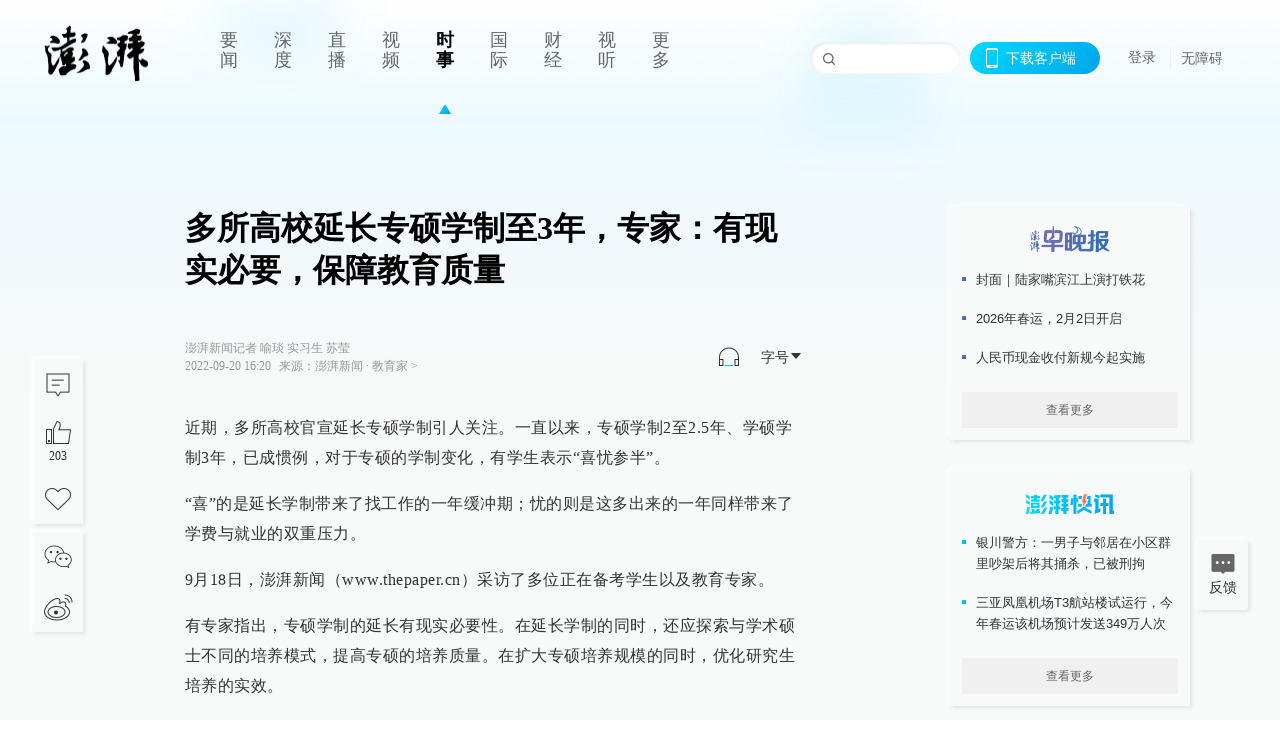

--- FILE ---
content_type: text/html; charset=utf-8
request_url: https://www.thepaper.cn/newsDetail_forward_19979211
body_size: 10392
content:
<!DOCTYPE html><html><head><meta charSet="utf-8"/><meta name="viewport" content="width=device-width"/><link rel="icon" href="/favicon.ico"/><title>多所高校延长专硕学制至3年，专家：有现实必要，保障教育质量_教育家_澎湃新闻-The Paper</title><meta name="robots" content="index,follow"/><meta name="description" content="近期，多所高校官宣延长专硕学制引人关注。一直以来，专硕学制2至2.5年、学硕学制3年，已成惯例，对于专硕的学制变化，有学生表示“喜忧参半”。 “喜”的是延长学制"/><meta property="og:title" content="多所高校延长专硕学制至3年，专家：有现实必要，保障教育质量_教育家_澎湃新闻-The Paper"/><meta property="og:description" content="近期，多所高校官宣延长专硕学制引人关注。一直以来，专硕学制2至2.5年、学硕学制3年，已成惯例，对于专硕的学制变化，有学生表示“喜忧参半”。 “喜”的是延长学制"/><meta property="keywords" content="专硕,学制"/><meta name="next-head-count" content="9"/><script>window.AliyunCaptchaConfig = { region: "cn", prefix: "1dl38w" };</script><script src="https://o.alicdn.com/captcha-frontend/aliyunCaptcha/AliyunCaptcha.js" defer=""></script><script defer="" type="text/javascript" src="/wza/aria.js?appid=7abb0bdd77acc1c9bf454c30409e9724" charSet="utf-8"></script><script defer="" src="/common/baseClick.js"></script><script>var _hmt = _hmt || [];
              (function() {
                var hm = document.createElement("script");
                hm.src = "//hm.baidu.com/hm.js?94a1e06bbce219d29285cee2e37d1d26";
                var s = document.getElementsByTagName("script")[0]; 
                s.parentNode.insertBefore(hm, s);
              })();</script><link rel="preload" href="/_next/static/css/pages/_app.e0791712.css" as="style"/><link rel="stylesheet" href="/_next/static/css/pages/_app.e0791712.css" data-n-g=""/><link rel="preload" href="/_next/static/css/3974.963c246a.css" as="style"/><link rel="stylesheet" href="/_next/static/css/3974.963c246a.css" data-n-p=""/><link rel="preload" href="/_next/static/css/812.13e9afac.css" as="style"/><link rel="stylesheet" href="/_next/static/css/812.13e9afac.css" data-n-p=""/><link rel="preload" href="/_next/static/css/2376.05632c47.css" as="style"/><link rel="stylesheet" href="/_next/static/css/2376.05632c47.css" data-n-p=""/><link rel="preload" href="/_next/static/css/5700.4d5bd225.css" as="style"/><link rel="stylesheet" href="/_next/static/css/5700.4d5bd225.css" data-n-p=""/><link rel="preload" href="/_next/static/css/3987.30927003.css" as="style"/><link rel="stylesheet" href="/_next/static/css/3987.30927003.css" data-n-p=""/><link rel="preload" href="/_next/static/css/117.d9fe7851.css" as="style"/><link rel="stylesheet" href="/_next/static/css/117.d9fe7851.css" data-n-p=""/><link rel="preload" href="/_next/static/css/9177.392cceb1.css" as="style"/><link rel="stylesheet" href="/_next/static/css/9177.392cceb1.css" data-n-p=""/><link rel="preload" href="/_next/static/css/2082.77876af6.css" as="style"/><link rel="stylesheet" href="/_next/static/css/2082.77876af6.css" data-n-p=""/><link rel="preload" href="/_next/static/css/4296.27eab07b.css" as="style"/><link rel="stylesheet" href="/_next/static/css/4296.27eab07b.css" data-n-p=""/><link rel="preload" href="/_next/static/css/7161.11a6b6fc.css" as="style"/><link rel="stylesheet" href="/_next/static/css/7161.11a6b6fc.css" data-n-p=""/><link rel="preload" href="/_next/static/css/pages/detail/%5Bid%5D.61415bb5.css" as="style"/><link rel="stylesheet" href="/_next/static/css/pages/detail/%5Bid%5D.61415bb5.css" data-n-p=""/><noscript data-n-css=""></noscript><script defer="" nomodule="" src="/_next/static/chunks/polyfills-42372ed130431b0a.js"></script><script src="/_next/static/chunks/webpack-1c4bf2cb3d49ecd6.js" defer=""></script><script src="/_next/static/chunks/framework-945b357d4a851f4b.js" defer=""></script><script src="/_next/static/chunks/main-89a081a232bc1775.js" defer=""></script><script src="/_next/static/chunks/pages/_app-614848ed88639884.js" defer=""></script><script src="/_next/static/chunks/37a763b4-6a6ff70e7db4e52d.js" defer=""></script><script src="/_next/static/chunks/6337-170e8ddfec148e23.js" defer=""></script><script src="/_next/static/chunks/8332-4bbffde1cb3f1740.js" defer=""></script><script src="/_next/static/chunks/9820-dc00c21bc0c956a6.js" defer=""></script><script src="/_next/static/chunks/2949-20180b2091a11e5d.js" defer=""></script><script src="/_next/static/chunks/2962-3b0ba8e9721889af.js" defer=""></script><script src="/_next/static/chunks/3974-025bcd0f4d91029b.js" defer=""></script><script src="/_next/static/chunks/660-4c14258cc3f07dbe.js" defer=""></script><script src="/_next/static/chunks/7034-3ae04b3fccb72348.js" defer=""></script><script src="/_next/static/chunks/2652-17ecbbd8cbb5008b.js" defer=""></script><script src="/_next/static/chunks/4955-69887bce2378cee8.js" defer=""></script><script src="/_next/static/chunks/2376-ce1480267066c421.js" defer=""></script><script src="/_next/static/chunks/5244-0115a091a44edd4e.js" defer=""></script><script src="/_next/static/chunks/618-91c8989d40418a77.js" defer=""></script><script src="/_next/static/chunks/8232-68382d5471071327.js" defer=""></script><script src="/_next/static/chunks/6083-e93d33174797dba0.js" defer=""></script><script src="/_next/static/chunks/3987-0eeaf2ae80988966.js" defer=""></script><script src="/_next/static/chunks/117-448086cce85470e2.js" defer=""></script><script src="/_next/static/chunks/2393-5852f6eaa489e7c1.js" defer=""></script><script src="/_next/static/chunks/2082-bed556fddaf992d7.js" defer=""></script><script src="/_next/static/chunks/4296-ac938ea9a74b84e8.js" defer=""></script><script src="/_next/static/chunks/7161-6f5e964f62482f30.js" defer=""></script><script src="/_next/static/chunks/pages/detail/%5Bid%5D-39ca629820123fce.js" defer=""></script><script src="/_next/static/1d89db8282bfa85524d6c228b5be14d5297beea5/_buildManifest.js" defer=""></script><script src="/_next/static/1d89db8282bfa85524d6c228b5be14d5297beea5/_ssgManifest.js" defer=""></script></head><body><div id="__next"><main><div class="headerfixed__bM582"><div><div class=""><div class="header__dXrER"><div class="nav__WH9Ot"><div class="logo__clMn4"><a href="/"><img src="/_next/static/media/logo_light.4da59bed.png" alt="澎湃Logo"/></a></div><div class="navMenu__hUAOv" id="navMenu"><ul class="ulcontext__q1VwJ"><li class="" style="position:inherit"></li></ul></div><div class="loginMenu__w4mU0"><div class="searchInput__EMblL"><input class="ant-input search__hEmay" type="text" value=""/><span class="searchicon__wgzvZ"></span></div><div class="downapp__Lm7Hx" id="QRcode"><b>下载客户端</b></div><div class="menu__b38xf"><div class="nologin__LTIlW"><p tabindex="0">登录</p></div></div><div class="nozhangai__Q21kX"><a href="javascript:void(0)" onclick="aria.start()">无障碍</a></div></div></div></div></div></div></div><div class="wrapper__xsr0_"><ul class="ul__Zduyu"><li><span><span><div class="praise__dCgq6 praiseBox__qAWry"><div class="praiseIcon spirit__AzV7P"><span class="mymove__tFUJQ">+1</span></div><div class="praiseNum num__gTvmf"></div></div></span></span></li><li><span><span><div class="imgBox__XKRLP"><div><div class="collection__Ne4ma collection__WoHBT"></div></div></div></span></span></li></ul><ul class="ul__Zduyu"><li><span><span><div class="wecaht__IJoFR"></div></span></span></li><li><span><span><div class="weibo__DxUFj"></div></span></span></li></ul></div><div class="topPicImg__draYB" style="display:none"></div><div class="container__zfO7K normalContentWrap__i8VSb"><div class="leftcontent__XcRTe leftClass__m4gYo"><div class="wrap__hPMpF" style="padding-right:80px"><div class="wrapper__U7hc_"><h1 class="title__FIwxD">多所高校延长专硕学制至3年，专家：有现实必要，保障教育质量</h1><div class="headerContent__AS6Ux"><div class="left__IlIiv"><div>澎湃新闻记者 喻琰 实习生 苏莹</div><div><div class="ant-space ant-space-horizontal ant-space-align-center"><div class="ant-space-item" style="margin-right:8px"><span>2022-09-20 16:20</span></div><div class="ant-space-item"><span>来源：<!-- -->澎湃新闻</span></div></div><span> ∙ </span><a target="_blank" href="/list_25487" class="inherit__fq4v_"><span>教育家<!-- --> &gt;</span></a></div></div><div class="ant-space ant-space-horizontal ant-space-align-center right__om45Q"><div class="ant-space-item" style="margin-right:20px"><div class="audio__hAVkg"><audio src="https://audios.thepaper.cn/input/19979211_20220920170693a4104a-ed3e-4ff2-a31b-c2a0d1d1046c.mp3" style="position:absolute;z-index:-9999;display:none;opacity:0;height:0;overflow:hidden" loop="" controls=""></audio></div></div><div class="ant-space-item"><div class="ant-dropdown-trigger box__uHNC_">字号<span role="img" aria-label="caret-down" class="anticon anticon-caret-down"><svg viewBox="0 0 1024 1024" focusable="false" data-icon="caret-down" width="1em" height="1em" fill="currentColor" aria-hidden="true"><path d="M840.4 300H183.6c-19.7 0-30.7 20.8-18.5 35l328.4 380.8c9.4 10.9 27.5 10.9 37 0L858.9 335c12.2-14.2 1.2-35-18.5-35z"></path></svg></span></div></div></div></div><div class="cententWrap__UojXm"><p>近期，多所高校官宣延长专硕学制引人关注。一直以来，专硕学制2至2.5年、学硕学制3年，已成惯例，对于专硕的学制变化，有学生表示“喜忧参半”。</p><p>“喜”的是延长学制带来了找工作的一年缓冲期；忧的则是这多出来的一年同样带来了学费与就业的双重压力。</p><p>9月18日，澎湃新闻（www.thepaper.cn）采访了多位正在备考学生以及教育专家。</p><p>有专家指出，专硕学制的延长有现实必要性。在延长学制的同时，还应探索与学术硕士不同的培养模式，提高专硕的培养质量。在扩大专硕培养规模的同时，优化研究生培养的实效。</p><p>如何提高专硕教育质量？专家认为，应该推进破除“唯学历”的教育评价改革，其次要落实和扩大学校的办学自主权，结合本校的人才培养定位、办学条件，以及社会对人才的需求进行充分的论证，才能形成本校的培养特色，保障人才培养质量。</p><p><strong>多所高校延长专硕学制</strong></p><p>每年的6月至8月，是各大高校集中发布硕士研究生招生简章的时期。澎湃新闻梳理发现，多所高校在其招生简章中明确指出，将对该校的部分硕士研究生专业作出学制拟调整的公告。</p><p>8月12日，南京师范大学研究生招生网发布《南京师范大学关于部分硕士研究生招生专业及学制拟调整的公告》称，南京师范大学拟将国际商务、汉语国际教育、翻译、新闻与传播等专业的学制由之前的2年更改为3年。</p><p>澎湃新闻注意到，继南京师范大学调整部分专硕专业学制之后，8月17日，福建集美大学在其官网发布该校2023年硕士研究生拟招生专业信息称，除学科教学（语文）外的所有全日制教育硕士领域、全日制机械专硕、全日制交通运输专硕的培养学制更改为3年，全日制会计专硕培养学制更改为2.5年。</p><p>四川外国语大学7月13日在其研究生院官网发布公告称，从2023级开始，该校所有专业学位研究生学制调整为3年，最长学习年限为6年。关于专硕学费标准，四川外国语大学在该校2023年硕士研究生招生简章中明确，专业学位研究生如金融、国际商务、审计、汉语国际教育、翻译、新闻与传播、公共管理专业学费为1.3万/年；法律为1.1万/年；教育、社会工作1万/年。</p><p>西北师范大学6月23日发布研究生招生指南，其中明确指出，全部专业学制为3年。陕西理工大学也在2023年硕士研究生招生简章中指出，全日制硕士研究生除教育硕士、汉语国际教育硕士为2年，其余学科学制均为3年（最长学制原则不超过4年）。</p><p>澎湃新闻梳理发现，过去几年，国内多所高校已经开始对专硕学制的调整。</p><p>2021年8月，哈尔滨工业大学发布《2022年哈工大硕士研究生招生考试报考须知》称：“我校硕士研究生基本学习年限为2至3年，各学院根据学科特点及人才培养目标确定本学科的基本学习年限。将基本学习年限由2年调整为3年的学科，在过渡阶段实行；专业学位硕士研究生优秀者可以申请提前至2年毕业，良好者可申请提前至2.5年毕业，具体标准由各学科根据实际情况制定。”</p><p>河海大学于2021年将金融、新闻与传播、应用与统计、会计等专业学制调整为3年。华中科技大学、哈尔滨工业大学、中南大学、电子科技大学等多所“双一流”高校也作出了相应调整。</p><p><strong>学制延长让考生“喜忧参半”</strong></p><p>专硕学制的延长，让不少正在备考的考生“喜忧参半”。</p><p>萧云（化名）是一名四川某二本国际经济与贸易专业的学生，为了弥补高考滑档的遗憾，加上对现学专业不感兴趣，她正在备战年底的全国研究生招生考试，并且将目标锁定为上海某985高校三年制的文科专硕。</p><p>萧云称，择校时知道其他学校有两年制专硕，但出于名校情结，还是坚持报考了这里三年制的专硕。</p><p>虽然会担心三年专硕要多负担一年上万的学费和生活费，找工作时年龄也比较大，但萧云依然觉得三年的专硕会比较好，有更多的时间学习。</p><p>与萧云对三年制专硕早有预期不同，薛文（化名）面对目标院校专硕突然延长学制有些措手不及。</p><p>薛文坦言，自己当初选择这个学校不仅仅看中了它的地理位置和学术水平，两年的学制也很有诱惑力。薛文本科就读于一所内地二本的新闻专业，因为向往一线城市的媒体资源，她今年将目标锁定在浙江省某高校的新闻与传播专硕。</p><p>此前，这所学校的专硕一直是两年学制，今年该校发文改为了三年制，这让薛文感到有些无奈。</p><p>三年制的专硕意味着薛文要多交一年八千元的学费还有生活费，虽然有奖学金和助学金等补助，但这对于她来说是一笔不小的经济负担。</p><p>她说，如果能够早一年毕业，就可以早一年赚钱，也会缓解自己的年龄焦虑。除了经济和年龄上的考量，薛文更担心的其实是学术要求，“如果改成和学硕一致的三年制，那是不是意味着在毕业论文的要求上，也要向学硕看齐，论文要求会更严格？”</p><p>不过，薛文依然对三年专硕充满期待，她说多出来的一年意味着她可以不用那么匆忙。她原本打算两年专硕以就业为导向，目的性很强。现在她有更多的时间去喜欢的媒体实习，也可以在学术上进行探索。</p><p><strong>专业硕士教育如何确保高质量？</strong></p><p>澎湃新闻注意到，围绕专硕教育的讨论，主要集中在二年制的培养质量能不能令人满意。济南大学教授李金屏在接受科技日报的采访时表示，多年的实践发现，二年制专硕的培养质量不能令人满意。部分导师不愿意指导二年制专硕，怕给他们的项目无法在期限内完成。</p><p>21世纪教育发展研究院院长熊丙奇在接受澎湃新闻采访时指出，专业硕士和学术硕士的培养定位不同，对师资、课程、人才培养模式的要求都不同，需要专业硕士教育有不同的师资队伍、课程体系和培养模式。但是，从现实看，有的研究生培养单位，是参照学术硕士培养方式培养专业硕士，专业硕士成为学术硕士的压缩版，于是出现专业硕士与学术硕士相比，只有名称不同、地位不同、学制不同的问题。</p><p>“在一些考研生心中，专硕是学硕的备胎，而不是不同的成才选择。用人单位也存在对学硕的评价高于专硕的倾向，不是从具体的岗位需求出发评价人才的能力。”熊丙奇称，在这种情况下，延长专业硕士的年限，就有某种现实必要性。但是，如果仅仅延长学制，而不探索与学术硕士不同的培养模式，那专硕的培养质量还是难以提高，扩大专硕培养规模，也很难起到优化研究生培养结构的实效。</p><p>如何让专业硕士教育确保高质量？熊丙奇认为，首先需要全社会推进破除“唯学历”的教育评价改革，只要“唯学历”评价体系继续存在，培养应用型人才的教育都难以摆脱学历导向，以形成并坚持自身的培养定位。其次，要落实和扩大学生的办学自主权，对于本校的研究生培养规模，具体专业的课程设置、人才培养模式这类教育事务，应该由学校的教授委员会负责，要结合本校的人才培养定位、办学条件，以及社会对人才的需求，进行充分的论证。这样才能形成本校的培养特色，保障人才培养质量。</p><p>中国教育科学研究院研究员、中国教育学会学术委员储朝晖告诉澎湃新闻，专硕学制的延长主要还是从教学质量上来决定的。此前专硕教育时间太短、学习内容有限，质量很难保障，导致专硕教育跟学硕教育质量差距较大。专硕教育质量的提升，最关键的是观念要改变。不能把专硕当成低于学硕的标准去设置。要让专硕学生更多地参与实践。“专硕的发展空间一定要结合实际去做研究。”</p></div><ul class="listWrap__kOJf4"></ul><div><div class="copyrightBox__I1jQA"><div class="ant-space ant-space-horizontal ant-space-align-center"><div class="ant-space-item" style="margin-right:8px"><span>责任编辑：<!-- -->崔烜</span></div><div class="ant-space-item" style="margin-right:8px"><span>图片编辑：<!-- -->朱伟辉</span></div><div class="ant-space-item"><span>校对：<!-- -->徐亦嘉</span></div></div><div><div class="ant-space ant-space-horizontal ant-space-align-center"><div class="ant-space-item" style="margin-right:12px"><span>澎湃新闻报料：021-962866</span></div><div class="ant-space-item"><span>澎湃新闻，未经授权不得转载</span></div></div></div></div><div class="bottomBox__felrQ"><div class="ant-space ant-space-horizontal ant-space-align-center"><div class="ant-space-item" style="margin-right:24px"><div class="praise__dCgq6"><div class="praiseIcon spirit__AzV7P"><span class="mymove__tFUJQ">+1</span></div><div class="praiseNum num__gTvmf"></div></div></div><div class="ant-space-item"><div><div class="collection__Ne4ma collection__XJr9J">收藏</div></div></div></div><a target="_blank" href="/feedbackPage" class="inherit__fq4v_"><div class="commonCursor">我要举报</div></a></div></div></div></div><div class="recommendsWrap__qarPN" style="margin-left:0"><div class="rightLayout__xHtFY horizontal__wh7wy undefined light__TTzHn customScrollbar"><div class="tags__t0juk"><a target="_blank" href="/tag/967646" class="inherit__fq4v_ tagA__y3d0W"><span class="tag__MoVAJ commonCursor">#<!-- -->专硕</span></a><a target="_blank" href="/tag/22897" class="inherit__fq4v_ tagA__y3d0W"><span class="tag__MoVAJ commonCursor">#<!-- -->学制</span></a></div></div></div></div><div class="content__H_J57"><div class="banner__JnsTp"><div class="rt_ad" id="rt_ad"></div></div><div class="commonsider__BzNmZ"><div class="mdCard"><div class="ppreport__FKc19 zwb__YRUIO"><div class="reporttop__SBXrm"><img src="/_next/static/media/pp_report.644295c3.png"/></div><div class="content__H_J57"><ul></ul><button>查看更多</button></div></div></div><div class="mdCard"><div class="ppreport__FKc19 caixun__HL7nD"><div class="moneytop__u8WDb"><img src="/_next/static/media/logo_kuaixun.d8f19ada.png"/></div><div class="content__H_J57"><ul></ul><button>查看更多</button></div></div></div><div class="mdCard"><div class="ppreport__FKc19 crossword__KtBgX"><div class="moneytop__u8WDb"><img src="/_next/static/media/logo_104x44_tianzi_white@2x.b88d1296.png"/></div><div class="content__H_J57"><ul></ul><button>开始答题</button></div></div></div><div class="ppreport__FKc19 notranstion__XAtfz"><div class="rebangtop__q0Lzc"><img src="/_next/static/media/logo_rebang.f9ee1ca1.png"/></div><div class="content__H_J57"><ul></ul></div></div><div class="se_ad" id="rt_ad1"></div><div class="handpick__UashQ" style="box-shadow:2px 2px 4px 0px #DEE4E6, -2px -2px 4px 0px #FFFFFF"><div class="handpick_top__XAAfk"><img src="/_next/static/media/logo_bjjx.667644a5.png"/></div><div class="handpick_content__ZKMJ4"><div class="content__H_J57"></div><div style="background:#F0F0F0" class="look_more__zrPEC"><span style="color:#666">查看更多</span></div></div></div><div><div class="connent__RH3Ju"><div class="vcode__blmsa"><img src="/_next/static/media/scalecode.ed629179.png"/><h4><b>扫码下载</b><b>澎湃新闻客户端</b></h4></div><div class="links__ArOwl"><p><a href="https://m.thepaper.cn/download?id=2" target="_blank">Android版</a></p><p><a href="https://apps.apple.com/cn/app/id878962716?mt=8" target="_blank">iPhone版</a></p><p><a href="https://apps.apple.com/cn/app/id986646876?mt=8" target="_blank">iPad版</a></p></div></div></div><div class="content__lGEPO"><div class="maxwidth__X6YpT"><div id="juzhen" class="ant-row card" style="margin-left:-5px;margin-right:-5px"><div style="padding-left:5px;padding-right:5px" class="ant-col ant-col-6"><a>关于澎湃</a></div><div style="padding-left:5px;padding-right:5px" class="ant-col ant-col-6"><a>加入澎湃</a></div><div style="padding-left:5px;padding-right:5px" class="ant-col ant-col-6"><a>联系我们</a></div><div style="padding-left:5px;padding-right:5px" class="ant-col ant-col-6"><a>广告合作</a></div><div style="padding-left:5px;padding-right:5px" class="ant-col ant-col-6"><a>法律声明</a></div><div style="padding-left:5px;padding-right:5px" class="ant-col ant-col-6"><a>隐私政策</a></div><div id="ppjuzhen" style="padding-left:5px;padding-right:5px" class="ant-col ant-col-6"><div class="juzhencontent__ck6J7"><span class="cursor__imSyE">澎湃矩阵</span><ul class="juzhenul__g60RQ"><li><a target="_blank" rel="noopener noreferrer" href="https://weibo.com/thepapernewsapp">澎湃新闻微博</a></li><li class="wechartcontent__bVuA1"><span>澎湃新闻公众号</span><div class="wechat__rPccb"><img src="/_next/static/media/wechat.ebe50fdd.png"/></div></li><li><a target="_blank" rel="noopener noreferrer" href="https://www.douyin.com/user/MS4wLjABAAAAzMDwcAi4v-kdwAGtt9Ni1jfE0hV9-TiUVlNLX7mb9Hw">澎湃新闻抖音号</a></li><li></li><li><a target="_blank" href="https://www.pai-tech.net/">派生万物开放平台</a></li><li><a target="_blank" rel="noopener noreferrer" href="https://www.ipshanghai.cn">IP SHANGHAI</a></li><li><a target="_blank" rel="noopener noreferrer" href="https://www.sixthtone.com">SIXTH TONE</a></li></ul></div></div><div id="ppbaoliao" style="padding-left:5px;padding-right:5px" class="ant-col ant-col-6"><div class="juzhencontent__ck6J7"><span class="cursor__imSyE">新闻报料</span><ul class="juzhenul__g60RQ baoliaoul__rJkZH"><li class="noCursor___DsZL"><span>报料热线: 021-962866</span></li><li><a href="mailto:news@thepaper.cn"><span>报料邮箱: news@thepaper.cn</span></a></li></ul></div></div></div></div></div><div class="beian__AMcCz"><p><a href="https://beian.miit.gov.cn" target="_blank">沪ICP备14003370号</a></p><p><a href="https://www.beian.gov.cn/portal/registerSystemInfo?recordcode=31010602000299" target="_blank">沪公网安备31010602000299号</a></p><p>互联网新闻信息服务许可证：31120170006</p><p>增值电信业务经营许可证：沪B2-2017116</p><p>© 2014-<!-- -->2026<!-- --> 上海东方报业有限公司</p></div><div class="renzheng__e4Lym"><div><a target="cyxyv" href="https://v.yunaq.com/certificate?domain=www.thepaper.cn&amp;from=label&amp;code=90030"><img src="/_next/static/media/label_sm_90030.2e849b63.png" alt=""/></a></div><div><img src="/_next/static/media/wuzhangai.a66118af.png" alt=""/></div></div></div></div></div><div class="light__DLlgX"><div class="feedBack__fy2X8"><span class="feedIcon__RRO5K"></span><span>反馈</span></div><div class="backtop__I9kSi"><div duration="0" class="ant-back-top"></div></div></div></main></div><script id="__NEXT_DATA__" type="application/json">{"props":{"pageProps":{"contId":"19979211","detailData":{"contType":0,"contentDetail":{"contId":19979211,"name":"多所高校延长专硕学制至3年，专家：有现实必要，保障教育质量","summary":"近期，多所高校官宣延长专硕学制引人关注。一直以来，专硕学制2至2.5年、学硕学制3年，已成惯例，对于专硕的学制变化，有学生表示“喜忧参半”。 “喜”的是延长学制","originalFlag":"1","author":"澎湃新闻记者 喻琰 实习生 苏莹","hideVideoFlag":false,"source":"澎湃新闻","contType":0,"pubTime":"2022-09-20 16:20","publishTime":1663662026782,"nodeInfo":{"nodeId":25487,"name":"教育家","desc":"最先进的教育理念在此碰撞","pic":"https://image.thepaper.cn/depository/image/4/158/83.png","nodeType":0,"channelType":0,"forwordType":22,"forwardType":"1","parentId":25388,"bigDataCode":"jyj","isOrder":"0","shareName":"教育家","nickName":"","publishTime":1668726891000,"mobForwardType":"22","summarize":"聚焦教育发展，剖析改革难题，将最前沿的教育理念与所有人分享。每个人都是教育家，只等你拿出真知灼见。","showSpecialBanner":false,"showSpecialTopDesc":false,"topBarTypeCustomColor":false,"showVideoBottomRightBtn":false},"closePraise":"0","checkUser":"徐亦嘉","imageEditor":"朱伟辉","responEditor":"崔烜","closeFrontComment":false,"isPublished":false,"content":"\u003cp\u003e近期，多所高校官宣延长专硕学制引人关注。一直以来，专硕学制2至2.5年、学硕学制3年，已成惯例，对于专硕的学制变化，有学生表示“喜忧参半”。\u003c/p\u003e\u003cp\u003e“喜”的是延长学制带来了找工作的一年缓冲期；忧的则是这多出来的一年同样带来了学费与就业的双重压力。\u003c/p\u003e\u003cp\u003e9月18日，澎湃新闻（www.thepaper.cn）采访了多位正在备考学生以及教育专家。\u003c/p\u003e\u003cp\u003e有专家指出，专硕学制的延长有现实必要性。在延长学制的同时，还应探索与学术硕士不同的培养模式，提高专硕的培养质量。在扩大专硕培养规模的同时，优化研究生培养的实效。\u003c/p\u003e\u003cp\u003e如何提高专硕教育质量？专家认为，应该推进破除“唯学历”的教育评价改革，其次要落实和扩大学校的办学自主权，结合本校的人才培养定位、办学条件，以及社会对人才的需求进行充分的论证，才能形成本校的培养特色，保障人才培养质量。\u003c/p\u003e\u003cp\u003e\u003cstrong\u003e多所高校延长专硕学制\u003c/strong\u003e\u003c/p\u003e\u003cp\u003e每年的6月至8月，是各大高校集中发布硕士研究生招生简章的时期。澎湃新闻梳理发现，多所高校在其招生简章中明确指出，将对该校的部分硕士研究生专业作出学制拟调整的公告。\u003c/p\u003e\u003cp\u003e8月12日，南京师范大学研究生招生网发布《南京师范大学关于部分硕士研究生招生专业及学制拟调整的公告》称，南京师范大学拟将国际商务、汉语国际教育、翻译、新闻与传播等专业的学制由之前的2年更改为3年。\u003c/p\u003e\u003cp\u003e澎湃新闻注意到，继南京师范大学调整部分专硕专业学制之后，8月17日，福建集美大学在其官网发布该校2023年硕士研究生拟招生专业信息称，除学科教学（语文）外的所有全日制教育硕士领域、全日制机械专硕、全日制交通运输专硕的培养学制更改为3年，全日制会计专硕培养学制更改为2.5年。\u003c/p\u003e\u003cp\u003e四川外国语大学7月13日在其研究生院官网发布公告称，从2023级开始，该校所有专业学位研究生学制调整为3年，最长学习年限为6年。关于专硕学费标准，四川外国语大学在该校2023年硕士研究生招生简章中明确，专业学位研究生如金融、国际商务、审计、汉语国际教育、翻译、新闻与传播、公共管理专业学费为1.3万/年；法律为1.1万/年；教育、社会工作1万/年。\u003c/p\u003e\u003cp\u003e西北师范大学6月23日发布研究生招生指南，其中明确指出，全部专业学制为3年。陕西理工大学也在2023年硕士研究生招生简章中指出，全日制硕士研究生除教育硕士、汉语国际教育硕士为2年，其余学科学制均为3年（最长学制原则不超过4年）。\u003c/p\u003e\u003cp\u003e澎湃新闻梳理发现，过去几年，国内多所高校已经开始对专硕学制的调整。\u003c/p\u003e\u003cp\u003e2021年8月，哈尔滨工业大学发布《2022年哈工大硕士研究生招生考试报考须知》称：“我校硕士研究生基本学习年限为2至3年，各学院根据学科特点及人才培养目标确定本学科的基本学习年限。将基本学习年限由2年调整为3年的学科，在过渡阶段实行；专业学位硕士研究生优秀者可以申请提前至2年毕业，良好者可申请提前至2.5年毕业，具体标准由各学科根据实际情况制定。”\u003c/p\u003e\u003cp\u003e河海大学于2021年将金融、新闻与传播、应用与统计、会计等专业学制调整为3年。华中科技大学、哈尔滨工业大学、中南大学、电子科技大学等多所“双一流”高校也作出了相应调整。\u003c/p\u003e\u003cp\u003e\u003cstrong\u003e学制延长让考生“喜忧参半”\u003c/strong\u003e\u003c/p\u003e\u003cp\u003e专硕学制的延长，让不少正在备考的考生“喜忧参半”。\u003c/p\u003e\u003cp\u003e萧云（化名）是一名四川某二本国际经济与贸易专业的学生，为了弥补高考滑档的遗憾，加上对现学专业不感兴趣，她正在备战年底的全国研究生招生考试，并且将目标锁定为上海某985高校三年制的文科专硕。\u003c/p\u003e\u003cp\u003e萧云称，择校时知道其他学校有两年制专硕，但出于名校情结，还是坚持报考了这里三年制的专硕。\u003c/p\u003e\u003cp\u003e虽然会担心三年专硕要多负担一年上万的学费和生活费，找工作时年龄也比较大，但萧云依然觉得三年的专硕会比较好，有更多的时间学习。\u003c/p\u003e\u003cp\u003e与萧云对三年制专硕早有预期不同，薛文（化名）面对目标院校专硕突然延长学制有些措手不及。\u003c/p\u003e\u003cp\u003e薛文坦言，自己当初选择这个学校不仅仅看中了它的地理位置和学术水平，两年的学制也很有诱惑力。薛文本科就读于一所内地二本的新闻专业，因为向往一线城市的媒体资源，她今年将目标锁定在浙江省某高校的新闻与传播专硕。\u003c/p\u003e\u003cp\u003e此前，这所学校的专硕一直是两年学制，今年该校发文改为了三年制，这让薛文感到有些无奈。\u003c/p\u003e\u003cp\u003e三年制的专硕意味着薛文要多交一年八千元的学费还有生活费，虽然有奖学金和助学金等补助，但这对于她来说是一笔不小的经济负担。\u003c/p\u003e\u003cp\u003e她说，如果能够早一年毕业，就可以早一年赚钱，也会缓解自己的年龄焦虑。除了经济和年龄上的考量，薛文更担心的其实是学术要求，“如果改成和学硕一致的三年制，那是不是意味着在毕业论文的要求上，也要向学硕看齐，论文要求会更严格？”\u003c/p\u003e\u003cp\u003e不过，薛文依然对三年专硕充满期待，她说多出来的一年意味着她可以不用那么匆忙。她原本打算两年专硕以就业为导向，目的性很强。现在她有更多的时间去喜欢的媒体实习，也可以在学术上进行探索。\u003c/p\u003e\u003cp\u003e\u003cstrong\u003e专业硕士教育如何确保高质量？\u003c/strong\u003e\u003c/p\u003e\u003cp\u003e澎湃新闻注意到，围绕专硕教育的讨论，主要集中在二年制的培养质量能不能令人满意。济南大学教授李金屏在接受科技日报的采访时表示，多年的实践发现，二年制专硕的培养质量不能令人满意。部分导师不愿意指导二年制专硕，怕给他们的项目无法在期限内完成。\u003c/p\u003e\u003cp\u003e21世纪教育发展研究院院长熊丙奇在接受澎湃新闻采访时指出，专业硕士和学术硕士的培养定位不同，对师资、课程、人才培养模式的要求都不同，需要专业硕士教育有不同的师资队伍、课程体系和培养模式。但是，从现实看，有的研究生培养单位，是参照学术硕士培养方式培养专业硕士，专业硕士成为学术硕士的压缩版，于是出现专业硕士与学术硕士相比，只有名称不同、地位不同、学制不同的问题。\u003c/p\u003e\u003cp\u003e“在一些考研生心中，专硕是学硕的备胎，而不是不同的成才选择。用人单位也存在对学硕的评价高于专硕的倾向，不是从具体的岗位需求出发评价人才的能力。”熊丙奇称，在这种情况下，延长专业硕士的年限，就有某种现实必要性。但是，如果仅仅延长学制，而不探索与学术硕士不同的培养模式，那专硕的培养质量还是难以提高，扩大专硕培养规模，也很难起到优化研究生培养结构的实效。\u003c/p\u003e\u003cp\u003e如何让专业硕士教育确保高质量？熊丙奇认为，首先需要全社会推进破除“唯学历”的教育评价改革，只要“唯学历”评价体系继续存在，培养应用型人才的教育都难以摆脱学历导向，以形成并坚持自身的培养定位。其次，要落实和扩大学生的办学自主权，对于本校的研究生培养规模，具体专业的课程设置、人才培养模式这类教育事务，应该由学校的教授委员会负责，要结合本校的人才培养定位、办学条件，以及社会对人才的需求，进行充分的论证。这样才能形成本校的培养特色，保障人才培养质量。\u003c/p\u003e\u003cp\u003e中国教育科学研究院研究员、中国教育学会学术委员储朝晖告诉澎湃新闻，专硕学制的延长主要还是从教学质量上来决定的。此前专硕教育时间太短、学习内容有限，质量很难保障，导致专硕教育跟学硕教育质量差距较大。专硕教育质量的提升，最关键的是观念要改变。不能把专硕当成低于学硕的标准去设置。要让专硕学生更多地参与实践。“专硕的发展空间一定要结合实际去做研究。”\u003c/p\u003e","tags":"专硕,学制","wdRelationPos":0,"tagList":[{"tagId":967646,"tag":"专硕","isOrder":"0","isUpdateNotify":"0","isWonderfulComments":"0"},{"tagId":22897,"tag":"学制","isOrder":"0","isUpdateNotify":"0","isWonderfulComments":"0"}],"favorite":false,"channelId":25950,"voiceInfo":{"voiceSrc":"https://audios.thepaper.cn/input/19979211_20220920170693a4104a-ed3e-4ff2-a31b-c2a0d1d1046c.mp3","contId":null,"isHaveVoice":true,"duration":"10:17","durationCN":"10分17秒","imgSrc":"https://image.thepaper.cn/depository/image/216/885/206.jpg"},"images":[],"sharePic":"https://image.thepaper.cn/depository/image/216/885/206.jpg","pic":"https://image.thepaper.cn/depository/image/216/885/203.jpg","link":"","praiseStyle":1,"isSustainedFly":0,"updateTime":1663664805000,"fileUpdateTime":0,"videoDTOList":[],"audioDTOList":[],"isWechatVideo":0,"closeComment":false,"forwardType":0},"forwardType":2}},"__N_SSP":true},"page":"/detail/[id]","query":{"id":"19979211"},"buildId":"1d89db8282bfa85524d6c228b5be14d5297beea5","isFallback":false,"isExperimentalCompile":false,"gssp":true,"scriptLoader":[]}</script></body></html>

--- FILE ---
content_type: application/javascript
request_url: https://g.alicdn.com/captcha-frontend/dynamicJS/3.24.0/sg.026.11d8fdf69df8ec62.js
body_size: 154667
content:
!function(){var t={3754:function(t,n,e){"use strict";var r=e(7537),i=e.n(r),a=e(3645),o=e.n(a)()(i());o.push([t.id,'#aliyunCaptcha-float-wrapper{z-index:var(--aliyun-captcha-z-index-base);position:relative;display:inline-block;transform:scale(var(--aliyun-zoom-ratio, 1));-ms-transform:scale(var(--aliyun-zoom-ratio, 1))}#aliyunCaptcha-float-wrapper #aliyunCaptcha-captcha-wrapper{z-index:var(--aliyun-captcha-z-index-base);position:relative;margin-bottom:4px}#aliyunCaptcha-float-wrapper #aliyunCaptcha-captcha-wrapper #aliyunCaptcha-captcha-body{display:-ms-flexbox;display:-webkit-flex;display:flex;-ms-flex-align:center;-webkit-align-items:center;align-items:center;-ms-flex-pack:justify;-webkit-justify-content:space-between;justify-content:space-between;height:var(--aliyun-slide-height);width:var(--aliyun-slide-width);background:#f1f1f2;position:relative;margin:0;border-radius:4px;-ms-user-select:none;-webkit-user-select:none;-moz-user-select:none;user-select:none;-webkit-touch-callout:none;-webkit-user-drag:none;-webkit-box-sizing:border-box;-moz-box-sizing:border-box;box-sizing:border-box}#aliyunCaptcha-float-wrapper #aliyunCaptcha-captcha-wrapper #aliyunCaptcha-captcha-body #aliyunCaptcha-captcha-left{display:-ms-flexbox;display:-webkit-flex;display:flex;-ms-flex-align:center;-webkit-align-items:center;align-items:center;-ms-flex-pack:start;-webkit-justify-content:flex-start;justify-content:flex-start;margin-left:var(--aliyun-captcha-size);height:100%}#aliyunCaptcha-float-wrapper #aliyunCaptcha-captcha-wrapper #aliyunCaptcha-captcha-body #aliyunCaptcha-captcha-left #aliyunCaptcha-start-icon{-ms-flex-negative:0;-webkit-flex-shrink:0;flex-shrink:0;font-family:"aliyun-captcha-iconfont";width:var(--aliyun-captcha-size);height:var(--aliyun-captcha-size);margin-right:8px;opacity:1;-webkit-box-sizing:border-box;-moz-box-sizing:border-box;box-sizing:border-box}#aliyunCaptcha-float-wrapper #aliyunCaptcha-captcha-wrapper #aliyunCaptcha-captcha-body #aliyunCaptcha-captcha-left #aliyunCaptcha-captcha-text-box{-ms-flex-positive:1;-webkit-flex-grow:1;flex-grow:1;height:100%;z-index:1;background:rgba(0,0,0,0);cursor:pointer;font-size:14px;font-weight:400;display:-ms-flexbox;display:-webkit-flex;display:flex;-ms-flex-align:center;-webkit-align-items:center;align-items:center;-ms-flex-pack:start;-webkit-justify-content:flex-start;justify-content:flex-start;font-family:"aliyun-captcha-iconfont"}#aliyunCaptcha-float-wrapper #aliyunCaptcha-captcha-wrapper #aliyunCaptcha-captcha-body #aliyunCaptcha-captcha-left #aliyunCaptcha-captcha-text-box.verified{color:#009431}#aliyunCaptcha-float-wrapper #aliyunCaptcha-captcha-wrapper #aliyunCaptcha-captcha-body #aliyunCaptcha-captcha-left #aliyunCaptcha-captcha-text-box.fail{color:#e00000}#aliyunCaptcha-float-wrapper #aliyunCaptcha-captcha-wrapper #aliyunCaptcha-captcha-body #aliyunCaptcha-captcha-left #aliyunCaptcha-loading{width:var(--aliyun-captcha-size);height:var(--aliyun-captcha-size);position:relative;display:none;margin-right:8px;-ms-flex-align:center;-webkit-align-items:center;align-items:center;-ms-flex-pack:center;-webkit-justify-content:center;justify-content:center}#aliyunCaptcha-float-wrapper #aliyunCaptcha-captcha-wrapper #aliyunCaptcha-captcha-body #aliyunCaptcha-captcha-left #aliyunCaptcha-loading .aliyunCaptcha-loader{font-size:2px;color:#333}#aliyunCaptcha-float-wrapper #aliyunCaptcha-captcha-wrapper #aliyunCaptcha-captcha-body.verified{-ms-flex-pack:center;-webkit-justify-content:center;justify-content:center;background:#e4ffed}#aliyunCaptcha-float-wrapper #aliyunCaptcha-captcha-wrapper #aliyunCaptcha-captcha-body.fail{-ms-flex-pack:center;-webkit-justify-content:center;justify-content:center;background-color:#ffeaea}#aliyunCaptcha-float-wrapper #aliyunCaptcha-captcha-wrapper #aliyunCaptcha-captcha-body #aliyunCaptcha-captcha-logo{height:var(--aliyun-captcha-size);font-family:"aliyun-captcha-iconfont";margin-right:var(--aliyun-captcha-size)}#aliyunCaptcha-float-wrapper #aliyunCaptcha-captcha-wrapper #aliyunCaptcha-captcha-body.hover-active:hover{cursor:pointer;color:#0064c8;background:#f7f9fa}#aliyunCaptcha-float-wrapper #aliyunCaptcha-captcha-wrapper #aliyunCaptcha-captcha-body.hover-active:active{background:#e6eef5}',"",{version:3,sources:["webpack://./src/component/Common/CaptchaRect/index.scss"],names:[],mappings:"AAAA,6BACE,0CAAA,CACA,iBAAA,CACA,oBAAA,CACA,4CAAA,CACA,gDAAA,CAEA,4DACE,0CAAA,CACA,iBAAA,CACA,iBAAA,CAEA,wFACE,mBAAA,CACA,oBAAA,CACA,YAAA,CACA,qBAAA,CACA,0BAAA,CACA,kBAAA,CACA,qBAAA,CACA,qCAAA,CACA,6BAAA,CACA,iCAAA,CACA,+BAAA,CACA,kBAAA,CACA,iBAAA,CACA,QAAA,CACA,iBAAA,CACA,oBAAA,CACA,wBAAA,CACA,qBAAA,CACA,gBAAA,CACA,0BAAA,CACA,sBAAA,CACA,6BAAA,CACA,0BAAA,CACA,qBAAA,CAEA,oHACE,mBAAA,CACA,oBAAA,CACA,YAAA,CACA,qBAAA,CACA,0BAAA,CACA,kBAAA,CACA,mBAAA,CACA,kCAAA,CACA,0BAAA,CACA,sCAAA,CACA,WAAA,CAEA,8IACE,mBAAA,CACA,qBAAA,CACA,aAAA,CACA,qCAAA,CACA,gCAAA,CACA,iCAAA,CACA,gBAAA,CACA,SAAA,CACA,6BAAA,CACA,0BAAA,CACA,qBAAA,CAGF,oJACE,mBAAA,CACA,mBAAA,CACA,WAAA,CACA,WAAA,CACA,SAAA,CACA,wBAAA,CACA,cAAA,CACA,cAAA,CACA,eAAA,CACA,mBAAA,CACA,oBAAA,CACA,YAAA,CACA,qBAAA,CACA,0BAAA,CACA,kBAAA,CACA,mBAAA,CACA,kCAAA,CACA,0BAAA,CACA,qCAAA,CAEA,6JACE,aAAA,CAGF,yJACE,aAAA,CAIJ,2IACE,gCAAA,CACA,iCAAA,CACA,iBAAA,CACA,YAAA,CACA,gBAAA,CACA,qBAAA,CACA,0BAAA,CACA,kBAAA,CACA,oBAAA,CACA,8BAAA,CACA,sBAAA,CAEA,iKACE,aAAA,CACA,UAAA,CAKN,iGACE,oBAAA,CACA,8BAAA,CACA,sBAAA,CACA,kBAAA,CAGF,6FACE,oBAAA,CACA,8BAAA,CACA,sBAAA,CACA,wBAAA,CAGF,oHACE,iCAAA,CACA,qCAAA,CACA,uCAAA,CAIA,2GACE,cAAA,CACA,aAAA,CACA,kBAAA,CAGF,4GACE,kBAAA",sourcesContent:["#aliyunCaptcha-float-wrapper {\n  z-index: var(--aliyun-captcha-z-index-base);\n  position: relative;\n  display: inline-block;\n  transform: scale(var(--aliyun-zoom-ratio, 1));\n  -ms-transform: scale(var(--aliyun-zoom-ratio, 1));\n\n  #aliyunCaptcha-captcha-wrapper {\n    z-index: var(--aliyun-captcha-z-index-base);\n    position: relative;\n    margin-bottom: 4px;\n  \n    #aliyunCaptcha-captcha-body {\n      display: -ms-flexbox;\n      display: -webkit-flex;\n      display: flex;\n      -ms-flex-align: center;\n      -webkit-align-items: center;\n      align-items: center;\n      -ms-flex-pack: justify;\n      -webkit-justify-content: space-between;\n      justify-content: space-between;\n      height: var(--aliyun-slide-height);\n      width: var(--aliyun-slide-width);\n      background: #f1f1f2;\n      position: relative;\n      margin: 0;\n      border-radius: 4px;\n      -ms-user-select: none;\n      -webkit-user-select: none;\n      -moz-user-select: none;\n      user-select: none;\n      -webkit-touch-callout: none;\n      -webkit-user-drag: none;\n      -webkit-box-sizing: border-box;\n      -moz-box-sizing: border-box;\n      box-sizing: border-box;\n\n      #aliyunCaptcha-captcha-left {\n        display: -ms-flexbox;\n        display: -webkit-flex;\n        display: flex;\n        -ms-flex-align: center;\n        -webkit-align-items: center;\n        align-items: center;\n        -ms-flex-pack: start;\n        -webkit-justify-content: flex-start;\n        justify-content: flex-start;\n        margin-left: var(--aliyun-captcha-size);\n        height: 100%;\n\n        #aliyunCaptcha-start-icon {\n          -ms-flex-negative: 0;\n          -webkit-flex-shrink: 0;\n          flex-shrink: 0;\n          font-family: 'aliyun-captcha-iconfont';\n          width: var(--aliyun-captcha-size);\n          height: var(--aliyun-captcha-size);\n          margin-right: 8px;\n          opacity: 1;\n          -webkit-box-sizing: border-box;\n          -moz-box-sizing: border-box;\n          box-sizing: border-box;\n        }\n\n        #aliyunCaptcha-captcha-text-box {\n          -ms-flex-positive: 1;\n          -webkit-flex-grow: 1;\n          flex-grow: 1;\n          height: 100%;\n          z-index: 1;\n          background: transparent;\n          cursor: pointer;\n          font-size: 14px;\n          font-weight: 400;\n          display: -ms-flexbox;\n          display: -webkit-flex;\n          display: flex;\n          -ms-flex-align: center;\n          -webkit-align-items: center;\n          align-items: center;\n          -ms-flex-pack: start;\n          -webkit-justify-content: flex-start;\n          justify-content: flex-start;\n          font-family: 'aliyun-captcha-iconfont';\n\n          &.verified {\n            color: #009431;\n          }\n\n          &.fail {\n            color: #E00000;\n          }\n        }\n\n        #aliyunCaptcha-loading {\n          width: var(--aliyun-captcha-size);\n          height: var(--aliyun-captcha-size);\n          position: relative;\n          display: none;\n          margin-right: 8px;\n          -ms-flex-align: center;\n          -webkit-align-items: center;\n          align-items: center;\n          -ms-flex-pack: center;\n          -webkit-justify-content: center;\n          justify-content: center;\n\n          .aliyunCaptcha-loader {\n            font-size: 2px;\n            color: #333333;\n          }\n        }\n      }\n\n      &.verified {\n        -ms-flex-pack: center;\n        -webkit-justify-content: center;\n        justify-content: center;\n        background: #E4FFED;\n      }\n\n      &.fail {\n        -ms-flex-pack: center;\n        -webkit-justify-content: center;\n        justify-content: center;\n        background-color: #FFEAEA;\n      }\n\n      #aliyunCaptcha-captcha-logo {\n        height: var(--aliyun-captcha-size);\n        font-family: 'aliyun-captcha-iconfont';\n        margin-right: var(--aliyun-captcha-size);\n      }\n\n      &.hover-active {\n        &:hover {\n          cursor: pointer;\n          color: #0064C8;\n          background: #F7F9FA;\n        }\n\n        &:active {\n          background: #E6EEF5;\n        }\n      }\n    }\n  }\n}"],sourceRoot:""}]),n.Z=o},8461:function(t,n,e){"use strict";var r=e(7537),i=e.n(r),a=e(3645),o=e.n(a)()(i());o.push([t.id,'#aliyunCaptcha-sliding-wrapper{position:relative;display:flex;flex-direction:column;justify-content:center;align-items:center;margin-bottom:4px}#aliyunCaptcha-sliding-wrapper #aliyunCaptcha-sliding-body{height:var(--aliyun-slide-height);background:#f1f1f2;position:relative;margin:0;padding:0;border-radius:4px;user-select:none;-ms-user-select:none;-webkit-user-select:none;-moz-user-select:none;-webkit-touch-callout:none;-webkit-user-drag:none}#aliyunCaptcha-sliding-wrapper #aliyunCaptcha-sliding-body.sliding{width:var(--aliyun-slide-width)}#aliyunCaptcha-sliding-wrapper #aliyunCaptcha-sliding-body #aliyunCaptcha-sliding-left{position:absolute;height:100%;border-radius:4px;background-color:#e4ffed}#aliyunCaptcha-sliding-wrapper #aliyunCaptcha-sliding-body #aliyunCaptcha-sliding-left.width-change{transition:width .5s}#aliyunCaptcha-sliding-wrapper #aliyunCaptcha-sliding-body #aliyunCaptcha-sliding-left.width-change.initial{width:0}#aliyunCaptcha-sliding-wrapper #aliyunCaptcha-sliding-body #aliyunCaptcha-sliding-left.finished{background-color:#f6f6f6}#aliyunCaptcha-sliding-wrapper #aliyunCaptcha-sliding-body #aliyunCaptcha-sliding-left.fail{background-color:#ffeaea}#aliyunCaptcha-sliding-wrapper #aliyunCaptcha-sliding-body #aliyunCaptcha-sliding-slider{text-align:center;width:var(--aliyun-slide-height);height:var(--aliyun-slide-height);line-height:var(--aliyun-slide-height);font-size:16px;position:absolute;left:0;background:#fff;color:#aaa;z-index:2;font-family:"aliyun-captcha-iconfont";box-shadow:0px 4px 10px 0px rgba(0,0,0,.1);border-radius:4px;border-width:1px}#aliyunCaptcha-sliding-wrapper #aliyunCaptcha-sliding-body #aliyunCaptcha-sliding-slider:hover{cursor:pointer}#aliyunCaptcha-sliding-wrapper #aliyunCaptcha-sliding-body #aliyunCaptcha-sliding-slider.slider-move{transition:left .5s}#aliyunCaptcha-sliding-wrapper #aliyunCaptcha-sliding-body #aliyunCaptcha-sliding-slider.slider-move.initial{left:0}#aliyunCaptcha-sliding-wrapper #aliyunCaptcha-sliding-body #aliyunCaptcha-sliding-slider.ok{color:#00a700}#aliyunCaptcha-sliding-wrapper #aliyunCaptcha-sliding-body #aliyunCaptcha-sliding-slider.fail{color:#c80000}#aliyunCaptcha-sliding-wrapper #aliyunCaptcha-sliding-body #aliyunCaptcha-sliding-slider::before{font-family:"aliyun-captcha-iconfont" !important;content:""}#aliyunCaptcha-sliding-wrapper #aliyunCaptcha-sliding-body #aliyunCaptcha-sliding-text-box{height:100%;width:100%;text-align:center;position:absolute;z-index:1;background:rgba(0,0,0,0);cursor:pointer;font-size:14px;font-weight:400;display:flex;align-items:center;justify-content:center;font-family:"aliyun-captcha-iconfont";color:#f6f6f6}#aliyunCaptcha-sliding-wrapper #aliyunCaptcha-sliding-body #aliyunCaptcha-sliding-text-box .aliyunCaptcha-sliding-text{color:#aaa;background-image:-webkit-gradient(linear, left top, right top, color-stop(0, #b3b3b3), color-stop(0.4, #b3b3b3), color-stop(0.5, #fff), color-stop(0.6, #b3b3b3), color-stop(1, #b3b3b3));background-size:300% 100%;background-clip:text;-webkit-background-clip:text;-webkit-text-fill-color:rgba(0,0,0,0);animation:6s linear infinite slidingtext;-webkit-animation:6s linear infinite slidingtext;width:var(--aliyun-text-width, 280px)}#aliyunCaptcha-sliding-wrapper #aliyunCaptcha-sliding-body #aliyunCaptcha-sliding-text-box.slided{color:#555}#aliyunCaptcha-sliding-wrapper #aliyunCaptcha-sliding-body #aliyunCaptcha-sliding-text-box.verified{color:#009431}#aliyunCaptcha-sliding-wrapper #aliyunCaptcha-sliding-body #aliyunCaptcha-sliding-text-box.fail{color:#e00000}#aliyunCaptcha-sliding-wrapper #aliyunCaptcha-sliding-body #aliyunCaptcha-sliding-text-box.fail #aliyunCaptcha-sliding-refresh{font-size:14px;color:#333}#aliyunCaptcha-sliding-wrapper #aliyunCaptcha-sliding-failTip{border-radius:4px;display:none;justify-content:center;align-items:center;background-color:#ffeaea;width:var(--aliyun-slide-width);height:var(--aliyun-slide-height);line-height:var(--aliyun-slide-height)}#aliyunCaptcha-sliding-wrapper #aliyunCaptcha-sliding-failTip #aliyunCaptcha-sliding-fail-text{font-family:"aliyun-captcha-iconfont";font-size:12px}#aliyunCaptcha-sliding-errorCode{display:none;margin-left:4px;margin-top:4px;position:relative;width:var(--aliyun-slide-width);height:20px;opacity:1;font-family:PingFang SC;font-size:12px;line-height:20px;color:gray;z-index:0}@-webkit-keyframes slidingtext{0%{background-position:150% 0}100%{background-position:-150% 0}}@keyframes slidingtext{0%{background-position:150% 0}100%{background-position:-150% 0}}',"",{version:3,sources:["webpack://./src/component/Sliding/index.scss"],names:[],mappings:"AAAA,+BAAA,iBACE,CAAA,YACA,CAAA,qBACA,CAAA,sBACA,CAAA,kBACA,CAAA,iBACA,CAAA,2DAEA,iCACE,CAAA,kBACA,CAAA,iBACA,CAAA,QACA,CAAA,SACA,CAAA,iBACA,CAAA,gBACA,CAAA,oBACA,CAAA,wBACA,CAAA,qBACA,CAAA,0BACA,CAAA,sBACA,CAAA,mEAEA,+BACE,CAAA,uFAGF,iBACE,CAAA,WACA,CAAA,iBACA,CAAA,wBACA,CAAA,oGAEA,oBACE,CAAA,4GAEA,OACE,CAAA,gGAIJ,wBACE,CAAA,4FAGF,wBACE,CAAA,yFAIJ,iBACE,CAAA,gCACA,CAAA,iCACA,CAAA,sCACA,CAAA,cACA,CAAA,iBACA,CAAA,MACA,CAAA,eACA,CAAA,UACA,CAAA,SACA,CAAA,qCACA,CAAA,0CACA,CAAA,iBACA,CAAA,gBACA,CAAA,+FAEA,cACE,CAAA,qGAGF,mBACE,CAAA,6GAEA,MACE,CAAA,4FAIJ,aACE,CAAA,8FAGF,aACE,CAAA,iGAIJ,gDACE,CAAA,WACA,CAAA,2FAGF,WACE,CAAA,UACA,CAAA,iBACA,CAAA,iBACA,CAAA,SACA,CAAA,wBACA,CAAA,cACA,CAAA,cACA,CAAA,eACA,CAAA,YACA,CAAA,kBACA,CAAA,sBACA,CAAA,qCACA,CAAA,aACA,CAAA,uHAEA,UACE,CAAA,yLACA,CAAA,yBACA,CAAA,oBACA,CAAA,4BACA,CAAA,qCACA,CAAA,wCACA,CAAA,gDACA,CAAA,qCACA,CAAA,kGAGF,UACE,CAAA,oGAGF,aACE,CAAA,gGAGF,aACE,CAAA,+HAEA,cACE,CAAA,UACA,CAAA,8DAMR,iBACE,CAAA,YACA,CAAA,sBACA,CAAA,kBACA,CAAA,wBACA,CAAA,+BACA,CAAA,iCACA,CAAA,sCACA,CAAA,+FAEA,qCACE,CAAA,cACA,CAAA,iCAKN,YACE,CAAA,eACA,CAAA,cACA,CAAA,iBACA,CAAA,+BACA,CAAA,WACA,CAAA,SACA,CAAA,uBACA,CAAA,cACA,CAAA,gBACA,CAAA,UACA,CAAA,SACA,CAAA,+BAGF,GACE,0BACE,CAAA,KAGF,2BACE,CAAA,CAAA,uBAIJ,GACE,0BACE,CAAA,KAGF,2BACE,CAAA",sourcesContent:['#aliyunCaptcha-sliding-wrapper {\n  position: relative;\n  display: flex;\n  flex-direction: column;\n  justify-content: center;\n  align-items: center;\n  margin-bottom: 4px;\n\n  #aliyunCaptcha-sliding-body {\n    height: var(--aliyun-slide-height);\n    background: #f1f1f2;\n    position: relative;\n    margin: 0;\n    padding: 0;\n    border-radius: 4px;\n    user-select: none;\n    -ms-user-select: none;\n    -webkit-user-select: none;\n    -moz-user-select: none;\n    -webkit-touch-callout: none;\n    -webkit-user-drag: none;\n\n    &.sliding {\n      width: var(--aliyun-slide-width);\n    }\n\n    #aliyunCaptcha-sliding-left {\n      position: absolute;\n      height: 100%;\n      border-radius: 4px;\n      background-color: #E4FFED;\n  \n      &.width-change {\n        transition: width 0.5s;\n        \n        &.initial {\n          width: 0;\n        }\n      }\n  \n      &.finished {\n        background-color: #F6F6F6;\n      }\n\n      &.fail {\n        background-color: #FFEAEA;\n      }\n    }\n  \n    #aliyunCaptcha-sliding-slider {\n      text-align: center;\n      width: var(--aliyun-slide-height);\n      height: var(--aliyun-slide-height);\n      line-height: var(--aliyun-slide-height);\n      font-size: 16px;\n      position: absolute;\n      left: 0;\n      background: white;\n      color: #AAAAAA;\n      z-index: 2;\n      font-family: "aliyun-captcha-iconfont";\n      box-shadow: 0px 4px 10px 0px rgba(0, 0, 0, 0.10);\n      border-radius: 4px;\n      border-width: 1px;\n  \n      &:hover {\n        cursor: pointer;\n      }\n  \n      &.slider-move {\n        transition: left 0.5s;\n  \n        &.initial {\n          left: 0;\n        }\n      }\n  \n      &.ok {\n        color: #00A700;\n      }\n  \n      &.fail {\n        color: #c80000;\n      }\n    }\n\n    #aliyunCaptcha-sliding-slider::before{\n      font-family: "aliyun-captcha-iconfont" !important;\n      content: "\\e624";\n    }\n  \n    #aliyunCaptcha-sliding-text-box {\n      height: 100%;\n      width: 100%;\n      text-align: center;\n      position: absolute;\n      z-index: 1;\n      background: transparent;\n      cursor: pointer;\n      font-size: 14px;\n      font-weight: 400;\n      display: flex;\n      align-items: center;\n      justify-content: center;\n      font-family: \'aliyun-captcha-iconfont\';\n      color: #F6F6F6;\n  \n      .aliyunCaptcha-sliding-text {\n        color: #AAAAAA;\n        background-image: -webkit-gradient(linear, left top, right top, color-stop(0, #b3b3b3), color-stop(0.4, #b3b3b3), color-stop(0.5, #fff), color-stop(0.6, #b3b3b3), color-stop(1, #b3b3b3));\n        background-size: 300% 100%;\n        background-clip: text;\n        -webkit-background-clip: text;\n        -webkit-text-fill-color: transparent;\n        animation: 6s linear infinite slidingtext;\n        -webkit-animation: 6s linear infinite slidingtext;\n        width: var(--aliyun-text-width, 280px);\n      }\n\n      &.slided {\n        color: #555555;\n      }\n\n      &.verified {\n        color: #009431;\n      }\n\n      &.fail {\n        color: #E00000;\n\n        #aliyunCaptcha-sliding-refresh {\n          font-size: 14px;\n          color: #333333;\n        }\n      }\n    }\n  }\n\n  #aliyunCaptcha-sliding-failTip {\n    border-radius: 4px;\n    display: none;\n    justify-content: center;\n    align-items: center;\n    background-color: #FFEAEA;\n    width: var(--aliyun-slide-width);\n    height: var(--aliyun-slide-height);\n    line-height: var(--aliyun-slide-height);\n\n    #aliyunCaptcha-sliding-fail-text {\n      font-family: \'aliyun-captcha-iconfont\';\n      font-size: 12px;\n    }\n  }\n}\n\n#aliyunCaptcha-sliding-errorCode {\n  display: none;\n  margin-left: 4px;\n  margin-top: 4px;\n  position: relative;\n  width: var(--aliyun-slide-width);\n  height: 20px;\n  opacity: 1;\n  font-family: PingFang SC;\n  font-size: 12px;\n  line-height: 20px;\n  color: #808080;\n  z-index: 0;\n}\n\n@-webkit-keyframes slidingtext {\n  0% {\n    background-position: 150% 0;\n  }\n\n  100% {\n    background-position: -150% 0;\n  }\n}\n\n@keyframes slidingtext {\n  0% {\n    background-position: 150% 0;\n  }\n\n  100% {\n    background-position: -150% 0;\n  }\n}\n\n\n'],sourceRoot:""}]),n.Z=o},5451:function(t,n,e){"use strict";var r=e(7537),i=e.n(r),a=e(3645),o=e.n(a)()(i());o.push([t.id,':root{--aliyun-captcha-z-index-base: 10000000}#aliyunCaptcha-mask{width:100%;height:100%;position:fixed;left:0;top:0;background:#000;opacity:0;z-index:var(--aliyun-captcha-z-index-base);transition:all .4s ease-in-out}#aliyunCaptcha-mask.mask-show{opacity:.5}#aliyunCaptcha-mask.mask-hidden{opacity:0}#aliyunCaptcha-overlay{display:none;position:absolute;top:0;left:0;width:100%;height:100%;background-color:hsla(0,0%,100%,.5);pointer-events:none}#aliyunCaptcha-window-popup{padding:16px 16px 12px 16px;border-radius:4px;background-color:#fff;box-shadow:0px 4px 8px 0px rgba(0,0,0,.2);visibility:visible;z-index:calc(var(--aliyun-captcha-z-index-base) + 1);position:fixed;top:45%;left:50%;transform:translate(-50%, -50%) scale(var(--aliyun-zoom-ratio, 1));-ms-transform:translate(-50%, -50%) scale(var(--aliyun-zoom-ratio, 1));transition:all .4s ease-in-out;-webkit-text-size-adjust:100% !important;-ms-text-size-adjust:100% !important;-moz-text-size-adjust:100% !important;text-size-adjust:100% !important}#aliyunCaptcha-window-popup.window-show{top:45%;opacity:1}#aliyunCaptcha-window-popup.window-hidden{top:42%;opacity:0}#aliyunCaptcha-window-popup img{-o-animation:fadeIn .5s ease-in-out forwards;-moz-animation:fadeIn .5s ease-in-out forwards;-webkit-animation:fadeIn .5s ease-in-out forwards;animation:fadeIn .5s ease-in-out forwards}#aliyunCaptcha-window-embed{padding:12px;border-radius:4px;background-color:#fff;visibility:visible;z-index:calc(var(--aliyun-captcha-z-index-base) + 1);display:inline-block;position:relative;transform:scale(var(--aliyun-zoom-ratio, 1));-ms-transform:scale(var(--aliyun-zoom-ratio, 1));-webkit-text-size-adjust:100% !important;-ms-text-size-adjust:100% !important;-moz-text-size-adjust:100% !important;text-size-adjust:100% !important}#aliyunCaptcha-window-embed img{opacity:0;-o-animation:fadeIn .5s ease-in-out forwards;-moz-animation:fadeIn .5s ease-in-out forwards;-webkit-animation:fadeIn .5s ease-in-out forwards;animation:fadeIn .5s ease-in-out forwards}#aliyunCaptcha-window-float{padding:16px 16px 12px 16px;border-radius:4px;background-color:#fff;visibility:visible;box-shadow:0px 4px 8px 0px rgba(0,0,0,.2);opacity:0;position:absolute;position:absolute;top:50%;left:50%;transform:translate(-50%, -50%);-ms-transform:translate(-50%, -50%);transition:opacity .4s ease-in-out;-webkit-text-size-adjust:100% !important;-ms-text-size-adjust:100% !important;-moz-text-size-adjust:100% !important;text-size-adjust:100% !important}#aliyunCaptcha-window-float.window-show{opacity:1;z-index:calc(var(--aliyun-captcha-z-index-base) + 1)}#aliyunCaptcha-window-float.window-hidden{opacity:0}#aliyunCaptcha-window-float img{opacity:0;-o-animation:fadeIn .5s ease-in-out forwards;-moz-animation:fadeIn .5s ease-in-out forwards;-webkit-animation:fadeIn .5s ease-in-out forwards;animation:fadeIn .5s ease-in-out forwards}.aliyunCaptcha-hidden{display:none}.aliyunCaptcha-show{display:block}.aliyunCaptcha-loading{position:absolute;left:0;top:0;width:100%;height:100%;font-size:14px;color:rgba(178,178,178,.3);display:flex;flex-direction:column;-ms-flex-direction:column;align-items:center;justify-content:center}.aliyunCaptcha-top{display:flex;flex-direction:row;-ms-flex-direction:row;justify-content:space-between;align-items:center;height:32px;margin-bottom:4px}.aliyunCaptcha-top #aliyunCaptcha-title{float:left;line-height:36px}.aliyunCaptcha-top #aliyunCaptcha-option{float:right}#aliyunCaptcha-errorTip{display:flex;justify-content:center;align-items:center;font-family:"aliyun-captcha-iconfont";background-color:#fff;border-width:1px;box-shadow:0px 4px 8px 0px rgba(0,0,0,.16);border-radius:2px;height:36px;width:200px;padding:4px;font-size:14px;visibility:visible;z-index:calc(var(--aliyun-captcha-z-index-base) + 1);position:fixed;top:45%;left:50%;transform:translate(-50%, -50%);-ms-transform:translate(-50%, -50%)}#aliyunCaptcha-errorTip .aliyunCaptcha-errorTip-content{display:flex;align-items:center;position:absolute;left:10px}#aliyunCaptcha-errorTip .aliyunCaptcha-sliding-warning{color:#e00000;margin-right:4px}#aliyunCaptcha-errorTip button{cursor:pointer;font-size:14px;color:#999;position:absolute;right:10px}.aliyunCaptcha-loader,.aliyunCaptcha-loader:after{position:relative;box-sizing:border-box}.aliyunCaptcha-loader{color:#fff;font-size:5px;width:1em;height:1em;border-radius:50%;position:relative;text-indent:-9999em;animation:AliyunCaptchaLoaderSpin 1.3s infinite linear;transform:translateZ(0)}@keyframes AliyunCaptchaLoaderSpin{0%,100%{box-shadow:0 -3em 0 .2em,2em -2em 0 0em,3em 0 0 -1em,2em 2em 0 -1em,0 3em 0 -1em,-2em 2em 0 -1em,-3em 0 0 -1em,-2em -2em 0 0}12.5%{box-shadow:0 -3em 0 0,2em -2em 0 .2em,3em 0 0 0,2em 2em 0 -1em,0 3em 0 -1em,-2em 2em 0 -1em,-3em 0 0 -1em,-2em -2em 0 -1em}25%{box-shadow:0 -3em 0 -0.5em,2em -2em 0 0,3em 0 0 .2em,2em 2em 0 0,0 3em 0 -1em,-2em 2em 0 -1em,-3em 0 0 -1em,-2em -2em 0 -1em}37.5%{box-shadow:0 -3em 0 -1em,2em -2em 0 -1em,3em 0em 0 0,2em 2em 0 .2em,0 3em 0 0em,-2em 2em 0 -1em,-3em 0em 0 -1em,-2em -2em 0 -1em}50%{box-shadow:0 -3em 0 -1em,2em -2em 0 -1em,3em 0 0 -1em,2em 2em 0 0em,0 3em 0 .2em,-2em 2em 0 0,-3em 0em 0 -1em,-2em -2em 0 -1em}62.5%{box-shadow:0 -3em 0 -1em,2em -2em 0 -1em,3em 0 0 -1em,2em 2em 0 -1em,0 3em 0 0,-2em 2em 0 .2em,-3em 0 0 0,-2em -2em 0 -1em}75%{box-shadow:0em -3em 0 -1em,2em -2em 0 -1em,3em 0em 0 -1em,2em 2em 0 -1em,0 3em 0 -1em,-2em 2em 0 0,-3em 0em 0 .2em,-2em -2em 0 0}87.5%{box-shadow:0em -3em 0 0,2em -2em 0 -1em,3em 0 0 -1em,2em 2em 0 -1em,0 3em 0 -1em,-2em 2em 0 0,-3em 0em 0 0,-2em -2em 0 .2em}}#aliyunCaptcha-btn-close{font-size:20px;border:none;background-color:rgba(0,0,0,0);outline:none;color:gray;padding:0 4px;font-family:"aliyun-captcha-iconfont"}#aliyunCaptcha-btn-close:hover{color:#000;cursor:pointer}#aliyunCaptcha-btn-refresh{line-height:32px;font-size:20px;border:none;background-color:rgba(0,0,0,0);outline:none;color:gray;padding:0 4px;font-family:"aliyun-captcha-iconfont";z-index:calc(var(--aliyun-captcha-z-index-base) + 1)}@media(hover: hover){#aliyunCaptcha-btn-refresh:hover{color:#000;cursor:pointer}}#aliyunCaptcha-captcha-success{font-family:"aliyun-captcha-iconfont";font-size:12px;color:#009431;margin-right:4px}#aliyunCaptcha-captcha-refresh{font-family:"aliyun-captcha-iconfont";font-size:14px;color:#333}#aliyunCaptcha-captcha-refresh:hover{cursor:pointer}#aliyunCaptcha-captcha-fail{font-family:"aliyun-captcha-iconfont";font-size:14px;color:#e00000;margin-right:4px}#aliyunCaptcha-certifyId{display:none;font-size:6px;opacity:.15;float:left}@keyframes fadeIn{0%{opacity:0}100%{opacity:1}}',"",{version:3,sources:["webpack://./src/component/index.scss"],names:[],mappings:"AAAA,MACE,uCAAA,CAGF,oBACE,UAAA,CACA,WAAA,CACA,cAAA,CACA,MAAA,CACA,KAAA,CACA,eAAA,CACA,SAAA,CACA,0CAAA,CACA,8BAAA,CAEA,8BACE,UAAA,CAGF,gCACE,SAAA,CAIJ,uBACE,YAAA,CACA,iBAAA,CACA,KAAA,CACA,MAAA,CACA,UAAA,CACA,WAAA,CACA,mCAAA,CACA,mBAAA,CAIA,4BACE,2BAAA,CACA,iBAAA,CACA,qBAAA,CACA,yCAAA,CACA,kBAAA,CACA,oDAAA,CACA,cAAA,CACA,OAAA,CACA,QAAA,CACA,kEAAA,CACA,sEAAA,CACA,8BAAA,CACA,wCAAA,CACA,oCAAA,CACA,qCAAA,CACA,gCAAA,CAEA,wCACE,OAAA,CACA,SAAA,CAGF,0CACE,OAAA,CACA,SAAA,CAGF,gCACE,4CAAA,CACA,8CAAA,CACA,iDAAA,CACA,yCAAA,CAIJ,4BACE,YAAA,CACA,iBAAA,CACA,qBAAA,CACA,kBAAA,CACA,oDAAA,CACA,oBAAA,CACA,iBAAA,CACA,4CAAA,CACA,gDAAA,CACA,wCAAA,CACA,oCAAA,CACA,qCAAA,CACA,gCAAA,CAEA,gCACE,SAAA,CACA,4CAAA,CACA,8CAAA,CACA,iDAAA,CACA,yCAAA,CAIJ,4BACE,2BAAA,CACA,iBAAA,CACA,qBAAA,CACA,kBAAA,CACA,yCAAA,CACA,SAAA,CACA,iBAAA,CACA,iBAAA,CACA,OAAA,CACA,QAAA,CACA,+BAAA,CACA,mCAAA,CACA,kCAAA,CACA,wCAAA,CACA,oCAAA,CACA,qCAAA,CACA,gCAAA,CAEA,wCACE,SAAA,CACA,oDAAA,CAGF,0CACE,SAAA,CAGF,gCACE,SAAA,CACA,4CAAA,CACA,8CAAA,CACA,iDAAA,CACA,yCAAA,CAKN,sBACE,YAAA,CAGF,oBACE,aAAA,CAGF,uBACE,iBAAA,CACA,MAAA,CACA,KAAA,CACA,UAAA,CACA,WAAA,CACA,cAAA,CACA,0BAAA,CACA,YAAA,CACA,qBAAA,CACA,yBAAA,CACA,kBAAA,CACA,sBAAA,CAGF,mBACE,YAAA,CACA,kBAAA,CACA,sBAAA,CACA,6BAAA,CACA,kBAAA,CACA,WAAA,CACA,iBAAA,CAEA,wCACE,UAAA,CACA,gBAAA,CAGF,yCACE,WAAA,CAIJ,wBACE,YAAA,CACA,sBAAA,CACA,kBAAA,CACA,qCAAA,CACA,qBAAA,CACA,gBAAA,CACA,0CAAA,CACA,iBAAA,CACA,WAAA,CACA,WAAA,CACA,WAAA,CACA,cAAA,CACA,kBAAA,CACA,oDAAA,CACA,cAAA,CACA,OAAA,CACA,QAAA,CACA,+BAAA,CACA,mCAAA,CAEA,wDACE,YAAA,CACA,kBAAA,CACA,iBAAA,CACA,SAAA,CAGF,uDACE,aAAA,CACA,gBAAA,CAGF,+BACE,cAAA,CACA,cAAA,CACA,UAAA,CACA,iBAAA,CACA,UAAA,CAIJ,kDAEE,iBAAA,CACA,qBAAA,CAGF,sBACE,UAAA,CACA,aAAA,CACA,SAAA,CACA,UAAA,CACA,iBAAA,CACA,iBAAA,CACA,mBAAA,CACA,sDAAA,CACA,uBAAA,CAGF,mCACE,QAEE,4HAAA,CAMF,MACE,0HAAA,CAKF,IACE,4HAAA,CAMF,MACE,gIAAA,CAIF,IACE,8HAAA,CAIF,MACE,0HAAA,CAIF,IACE,gIAAA,CAIF,MACE,2HAAA,CAAA,CAMJ,yBACE,cAAA,CACA,WAAA,CACA,8BAAA,CACA,YAAA,CACA,UAAA,CACA,aAAA,CACA,qCAAA,CAEA,+BACE,UAAA,CACA,cAAA,CAIJ,2BACE,gBAAA,CACA,cAAA,CACA,WAAA,CACA,8BAAA,CACA,YAAA,CACA,UAAA,CACA,aAAA,CACA,qCAAA,CACA,oDAAA,CAEA,qBACE,iCACE,UAAA,CACA,cAAA,CAAA,CAKN,+BACE,qCAAA,CACA,cAAA,CACA,aAAA,CACA,gBAAA,CAGF,+BACE,qCAAA,CACA,cAAA,CACA,UAAA,CAEA,qCACE,cAAA,CAIJ,4BACE,qCAAA,CACA,cAAA,CACA,aAAA,CACA,gBAAA,CAGF,yBACE,YAAA,CACA,aAAA,CACA,WAAA,CACA,UAAA,CAGF,kBACE,GACE,SAAA,CAEF,KACE,SAAA,CAAA",sourcesContent:[":root {\n  --aliyun-captcha-z-index-base: 10000000;\n}\n\n#aliyunCaptcha-mask {\n  width: 100%;\n  height: 100%;\n  position: fixed;\n  left: 0;\n  top: 0;\n  background: #000;\n  opacity: 0;\n  z-index: var(--aliyun-captcha-z-index-base);\n  transition: all 0.4s ease-in-out;\n\n  &.mask-show {\n    opacity: 0.5;\n  }\n\n  &.mask-hidden {\n    opacity: 0;\n  }\n}\n\n#aliyunCaptcha-overlay {\n  display: none;\n  position: absolute;\n  top: 0;\n  left: 0;\n  width: 100%;\n  height: 100%;\n  background-color: rgba(255, 255, 255, 0.5);\n  pointer-events: none;\n}\n\n#aliyunCaptcha-window {\n  &-popup {\n    padding: 16px 16px 12px 16px;\n    border-radius: 4px;\n    background-color: #fff;\n    box-shadow: 0px 4px 8px 0px rgba(0, 0, 0, 0.20);\n    visibility: visible;\n    z-index: calc(var(--aliyun-captcha-z-index-base) + 1);\n    position: fixed;\n    top: 45%;\n    left: 50%;\n    transform: translate(-50%, -50%) scale(var(--aliyun-zoom-ratio, 1));\n    -ms-transform: translate(-50%, -50%) scale(var(--aliyun-zoom-ratio, 1));\n    transition: all 0.4s ease-in-out;\n    -webkit-text-size-adjust: 100% !important;\n    -ms-text-size-adjust: 100% !important;\n    -moz-text-size-adjust: 100% !important;\n    text-size-adjust: 100% !important;\n\n    &.window-show {\n      top: 45%;\n      opacity: 1;\n    }\n\n    &.window-hidden {\n      top: 42%;\n      opacity: 0;\n    }\n\n    img {\n      -o-animation: fadeIn 0.5s ease-in-out forwards;\n      -moz-animation: fadeIn 0.5s ease-in-out forwards;\n      -webkit-animation: fadeIn 0.5s ease-in-out forwards;\n      animation: fadeIn 0.5s ease-in-out forwards;\n    }\n  }\n\n  &-embed {\n    padding: 12px;\n    border-radius: 4px;\n    background-color: #fff;\n    visibility: visible;\n    z-index: calc(var(--aliyun-captcha-z-index-base) + 1);\n    display: inline-block;\n    position: relative;\n    transform: scale(var(--aliyun-zoom-ratio, 1));\n    -ms-transform: scale(var(--aliyun-zoom-ratio, 1));\n    -webkit-text-size-adjust: 100% !important;\n    -ms-text-size-adjust: 100% !important;\n    -moz-text-size-adjust: 100% !important;\n    text-size-adjust: 100% !important;\n\n    img {\n      opacity: 0;\n      -o-animation: fadeIn 0.5s ease-in-out forwards;\n      -moz-animation: fadeIn 0.5s ease-in-out forwards;\n      -webkit-animation: fadeIn 0.5s ease-in-out forwards;\n      animation: fadeIn 0.5s ease-in-out forwards;\n    }\n  }\n\n  &-float {\n    padding: 16px 16px 12px 16px;\n    border-radius: 4px;\n    background-color: #fff;\n    visibility: visible;\n    box-shadow: 0px 4px 8px 0px rgba(0, 0, 0, 0.20);\n    opacity: 0;\n    position: absolute;\n    position: absolute;\n    top: 50%;\n    left: 50%;\n    transform: translate(-50%, -50%);\n    -ms-transform: translate(-50%, -50%); \n    transition: opacity 0.4s ease-in-out;\n    -webkit-text-size-adjust: 100% !important;\n    -ms-text-size-adjust: 100% !important;\n    -moz-text-size-adjust: 100% !important;\n    text-size-adjust: 100% !important;\n\n    &.window-show {\n      opacity: 1;\n      z-index: calc(var(--aliyun-captcha-z-index-base) + 1);\n    }\n\n    &.window-hidden {\n      opacity: 0;\n    }\n\n    img {\n      opacity: 0;\n      -o-animation: fadeIn 0.5s ease-in-out forwards;\n      -moz-animation: fadeIn 0.5s ease-in-out forwards;\n      -webkit-animation: fadeIn 0.5s ease-in-out forwards;\n      animation: fadeIn 0.5s ease-in-out forwards;\n    }\n  }\n}\n\n.aliyunCaptcha-hidden {\n  display: none;\n}\n\n.aliyunCaptcha-show {\n  display: block;\n}\n\n.aliyunCaptcha-loading {\n  position: absolute;\n  left: 0;\n  top: 0;\n  width: 100%;\n  height: 100%;\n  font-size: 14px;\n  color: rgba(178, 178, 178, 0.3);\n  display: flex;\n  flex-direction: column;\n  -ms-flex-direction: column;\n  align-items: center;\n  justify-content: center;\n}\n\n.aliyunCaptcha-top {\n  display: flex;\n  flex-direction: row;\n  -ms-flex-direction: row;\n  justify-content: space-between;\n  align-items: center;\n  height: 32px;\n  margin-bottom: 4px;\n\n  #aliyunCaptcha-title {\n    float: left;\n    line-height: 36px;\n  }\n\n  #aliyunCaptcha-option {\n    float: right;\n  }\n}\n\n#aliyunCaptcha-errorTip {\n  display: flex;\n  justify-content: center;\n  align-items: center;\n  font-family: 'aliyun-captcha-iconfont';\n  background-color: white;\n  border-width: 1px;\n  box-shadow: 0px 4px 8px 0px rgba(0, 0, 0, 0.16);\n  border-radius: 2px;\n  height: 36px;\n  width: 200px;\n  padding: 4px;\n  font-size: 14px;\n  visibility: visible;\n  z-index: calc(var(--aliyun-captcha-z-index-base) + 1);\n  position: fixed;\n  top: 45%;\n  left: 50%;\n  transform: translate(-50%, -50%);\n  -ms-transform: translate(-50%, -50%);\n\n  .aliyunCaptcha-errorTip-content {\n    display: flex;\n    align-items: center;\n    position: absolute;\n    left: 10px;\n  }\n\n  .aliyunCaptcha-sliding-warning {\n    color: #E00000;\n    margin-right: 4px;\n  }\n\n  button {\n    cursor: pointer;\n    font-size: 14px;\n    color: #999;\n    position: absolute;\n    right: 10px;\n  }\n}\n\n.aliyunCaptcha-loader,\n.aliyunCaptcha-loader:after {\n  position: relative;\n  box-sizing: border-box;\n}\n\n.aliyunCaptcha-loader {\n  color: #fff;\n  font-size: 5px;\n  width: 1em;\n  height: 1em;\n  border-radius: 50%;\n  position: relative;\n  text-indent: -9999em;\n  animation: AliyunCaptchaLoaderSpin 1.3s infinite linear;\n  transform: translateZ(0);\n}\n\n@keyframes AliyunCaptchaLoaderSpin {\n  0%,\n  100% {\n    box-shadow: 0 -3em 0 0.2em, \n    2em -2em 0 0em, 3em 0 0 -1em, \n    2em 2em 0 -1em, 0 3em 0 -1em, \n    -2em 2em 0 -1em, -3em 0 0 -1em, \n    -2em -2em 0 0;\n  }\n  12.5% {\n    box-shadow: 0 -3em 0 0, 2em -2em 0 0.2em, \n    3em 0 0 0, 2em 2em 0 -1em, 0 3em 0 -1em, \n    -2em 2em 0 -1em, -3em 0 0 -1em, \n    -2em -2em 0 -1em;\n  }\n  25% {\n    box-shadow: 0 -3em 0 -0.5em, \n    2em -2em 0 0, 3em 0 0 0.2em, \n    2em 2em 0 0, 0 3em 0 -1em, \n    -2em 2em 0 -1em, -3em 0 0 -1em, \n    -2em -2em 0 -1em;\n  }\n  37.5% {\n    box-shadow: 0 -3em 0 -1em, 2em -2em 0 -1em,\n     3em 0em 0 0, 2em 2em 0 0.2em, 0 3em 0 0em, \n     -2em 2em 0 -1em, -3em 0em 0 -1em, -2em -2em 0 -1em;\n  }\n  50% {\n    box-shadow: 0 -3em 0 -1em, 2em -2em 0 -1em,\n     3em 0 0 -1em, 2em 2em 0 0em, 0 3em 0 0.2em, \n     -2em 2em 0 0, -3em 0em 0 -1em, -2em -2em 0 -1em;\n  }\n  62.5% {\n    box-shadow: 0 -3em 0 -1em, 2em -2em 0 -1em,\n     3em 0 0 -1em, 2em 2em 0 -1em, 0 3em 0 0, \n     -2em 2em 0 0.2em, -3em 0 0 0, -2em -2em 0 -1em;\n  }\n  75% {\n    box-shadow: 0em -3em 0 -1em, 2em -2em 0 -1em, \n    3em 0em 0 -1em, 2em 2em 0 -1em, 0 3em 0 -1em, \n    -2em 2em 0 0, -3em 0em 0 0.2em, -2em -2em 0 0;\n  }\n  87.5% {\n    box-shadow: 0em -3em 0 0, 2em -2em 0 -1em, \n    3em 0 0 -1em, 2em 2em 0 -1em, 0 3em 0 -1em, \n    -2em 2em 0 0, -3em 0em 0 0, -2em -2em 0 0.2em;\n  }\n}\n\n#aliyunCaptcha-btn-close {\n  font-size: 20px;\n  border: none;\n  background-color: transparent;\n  outline: none;\n  color: gray;\n  padding: 0 4px;\n  font-family: 'aliyun-captcha-iconfont';\n\n  &:hover {\n    color: black;\n    cursor: pointer;\n  }\n}\n\n#aliyunCaptcha-btn-refresh {\n  line-height: 32px;\n  font-size: 20px;\n  border: none;\n  background-color: transparent;\n  outline: none;\n  color: gray;\n  padding: 0 4px;\n  font-family: 'aliyun-captcha-iconfont';\n  z-index: calc(var(--aliyun-captcha-z-index-base) + 1);\n\n  @media (hover: hover) {\n    &:hover {\n      color: black;\n      cursor: pointer;\n    }\n  }\n}\n\n#aliyunCaptcha-captcha-success {\n  font-family: 'aliyun-captcha-iconfont';\n  font-size: 12px;\n  color: #009431;\n  margin-right: 4px;\n}\n\n#aliyunCaptcha-captcha-refresh {\n  font-family: 'aliyun-captcha-iconfont';\n  font-size: 14px;\n  color: #333333;  \n\n  &:hover {\n    cursor: pointer;\n  }\n}\n\n#aliyunCaptcha-captcha-fail {\n  font-family: 'aliyun-captcha-iconfont';\n  font-size: 14px;\n  color: #E00000;\n  margin-right: 4px;\n}\n\n#aliyunCaptcha-certifyId {\n  display: none;\n  font-size: 6px;\n  opacity: 0.15;\n  float: left;\n}\n\n@keyframes fadeIn {\n  0% {\n    opacity: 0;\n  }\n  100% {\n    opacity: 1;\n  }\n}"],sourceRoot:""}]),n.Z=o},3645:function(t){"use strict";t.exports=function(t){var n=[];return n.toString=function(){return this.map(function(n){var e="",r=void 0!==n[5];return n[4]&&(e+="@supports (".concat(n[4],") {")),n[2]&&(e+="@media ".concat(n[2]," {")),r&&(e+="@layer".concat(n[5].length>0?" ".concat(n[5]):""," {")),e+=t(n),r&&(e+="}"),n[2]&&(e+="}"),n[4]&&(e+="}"),e}).join("")},n.i=function(t,e,r,i,a){"string"==typeof t&&(t=[[null,t,void 0]]);var o={};if(r)for(var s=0;s<this.length;s++){var u=this[s][0];null!=u&&(o[u]=!0)}for(var c=0;c<t.length;c++){var f=[].concat(t[c]);r&&o[f[0]]||(void 0!==a&&(void 0===f[5]||(f[1]="@layer".concat(f[5].length>0?" ".concat(f[5]):""," {").concat(f[1],"}")),f[5]=a),e&&(f[2]&&(f[1]="@media ".concat(f[2]," {").concat(f[1],"}")),f[2]=e),i&&(f[4]?(f[1]="@supports (".concat(f[4],") {").concat(f[1],"}"),f[4]=i):f[4]="".concat(i)),n.push(f))}},n}},7537:function(t){"use strict";t.exports=function(t){var n=t[1],e=t[3];if(!e)return n;if("function"==typeof btoa){var r=btoa(unescape(encodeURIComponent(JSON.stringify(e))));return[n].concat(["/*# ".concat("sourceMappingURL=data:application/json;charset=utf-8;base64,".concat(r)," */")]).join("\n")}return[n].join("\n")}},4019:function(t,n){(function(t){"use strict";function n(t){for(var n=t.length;--n>=0;)t[n]=0}var e=new Uint8Array([0,0,0,0,0,0,0,0,1,1,1,1,2,2,2,2,3,3,3,3,4,4,4,4,5,5,5,5,0]),r=new Uint8Array([0,0,0,0,1,1,2,2,3,3,4,4,5,5,6,6,7,7,8,8,9,9,10,10,11,11,12,12,13,13]),i=new Uint8Array([0,0,0,0,0,0,0,0,0,0,0,0,0,0,0,0,2,3,7]),a=new Uint8Array([16,17,18,0,8,7,9,6,10,5,11,4,12,3,13,2,14,1,15]),o=Array(576);n(o);var s=Array(60);n(s);var u=Array(512);n(u);var c=Array(256);n(c);var f=Array(29);n(f);var l,h,p,d=Array(30);function A(t,n,e,r,i){this.static_tree=t,this.extra_bits=n,this.extra_base=e,this.elems=r,this.max_length=i,this.has_stree=t&&t.length}function v(t,n){this.dyn_tree=t,this.max_code=0,this.stat_desc=n}n(d);var b=function(t){return t<256?u[t]:u[256+(t>>>7)]},y=function(t,n){t.pending_buf[t.pending++]=255&n,t.pending_buf[t.pending++]=n>>>8&255},g=function(t,n,e){t.bi_valid>16-e?(t.bi_buf|=n<<t.bi_valid&65535,y(t,t.bi_buf),t.bi_buf=n>>16-t.bi_valid,t.bi_valid+=e-16):(t.bi_buf|=n<<t.bi_valid&65535,t.bi_valid+=e)},m=function(t,n,e){g(t,e[2*n],e[2*n+1])},w=function(t,n){var e=0;do e|=1&t,t>>>=1,e<<=1;while(--n>0);return e>>>1},C=function(t,n,e){var r,i,a=Array(16),o=0;for(r=1;r<=15;r++)o=o+e[r-1]<<1,a[r]=o;for(i=0;i<=n;i++){var s=t[2*i+1];0!==s&&(t[2*i]=w(a[s]++,s))}},x=function(t){var n;for(n=0;n<286;n++)t.dyn_ltree[2*n]=0;for(n=0;n<30;n++)t.dyn_dtree[2*n]=0;for(n=0;n<19;n++)t.bl_tree[2*n]=0;t.dyn_ltree[512]=1,t.opt_len=t.static_len=0,t.sym_next=t.matches=0},k=function(t){t.bi_valid>8?y(t,t.bi_buf):t.bi_valid>0&&(t.pending_buf[t.pending++]=t.bi_buf),t.bi_buf=0,t.bi_valid=0},_=function(t,n,e,r){var i=2*n,a=2*e;return t[i]<t[a]||t[i]===t[a]&&r[n]<=r[e]},E=function(t,n,e){for(var r=t.heap[e],i=e<<1;i<=t.heap_len&&(i<t.heap_len&&_(n,t.heap[i+1],t.heap[i],t.depth)&&i++,!_(n,r,t.heap[i],t.depth));)t.heap[e]=t.heap[i],e=i,i<<=1;t.heap[e]=r},S=function(t,n,i){var a,o,s,u,l=0;if(0!==t.sym_next)do a=(255&t.pending_buf[t.sym_buf+l++])+((255&t.pending_buf[t.sym_buf+l++])<<8),o=t.pending_buf[t.sym_buf+l++],0===a?m(t,o,n):(m(t,(s=c[o])+256+1,n),0!==(u=e[s])&&g(t,o-=f[s],u),m(t,s=b(--a),i),0!==(u=r[s])&&g(t,a-=d[s],u));while(l<t.sym_next);m(t,256,n)},z=function(t,n){var e,r,i,a=n.dyn_tree,o=n.stat_desc.static_tree,s=n.stat_desc.has_stree,u=n.stat_desc.elems,c=-1;for(t.heap_len=0,t.heap_max=573,e=0;e<u;e++)0!==a[2*e]?(t.heap[++t.heap_len]=c=e,t.depth[e]=0):a[2*e+1]=0;for(;t.heap_len<2;)a[2*(i=t.heap[++t.heap_len]=c<2?++c:0)]=1,t.depth[i]=0,t.opt_len--,s&&(t.static_len-=o[2*i+1]);for(n.max_code=c,e=t.heap_len>>1;e>=1;e--)E(t,a,e);i=u;do e=t.heap[1],t.heap[1]=t.heap[t.heap_len--],E(t,a,1),r=t.heap[1],t.heap[--t.heap_max]=e,t.heap[--t.heap_max]=r,a[2*i]=a[2*e]+a[2*r],t.depth[i]=(t.depth[e]>=t.depth[r]?t.depth[e]:t.depth[r])+1,a[2*e+1]=a[2*r+1]=i,t.heap[1]=i++,E(t,a,1);while(t.heap_len>=2);t.heap[--t.heap_max]=t.heap[1],function(t,n){var e,r,i,a,o,s,u=n.dyn_tree,c=n.max_code,f=n.stat_desc.static_tree,l=n.stat_desc.has_stree,h=n.stat_desc.extra_bits,p=n.stat_desc.extra_base,d=n.stat_desc.max_length,A=0;for(a=0;a<=15;a++)t.bl_count[a]=0;for(u[2*t.heap[t.heap_max]+1]=0,e=t.heap_max+1;e<573;e++)(a=u[2*u[2*(r=t.heap[e])+1]+1]+1)>d&&(a=d,A++),u[2*r+1]=a,r>c||(t.bl_count[a]++,o=0,r>=p&&(o=h[r-p]),s=u[2*r],t.opt_len+=s*(a+o),l&&(t.static_len+=s*(f[2*r+1]+o)));if(0!==A){do{for(a=d-1;0===t.bl_count[a];)a--;t.bl_count[a]--,t.bl_count[a+1]+=2,t.bl_count[d]--,A-=2}while(A>0);for(a=d;0!==a;a--)for(r=t.bl_count[a];0!==r;)(i=t.heap[--e])>c||(u[2*i+1]!==a&&(t.opt_len+=(a-u[2*i+1])*u[2*i],u[2*i+1]=a),r--)}}(t,n),C(a,c,t.bl_count)},O=function(t,n,e){var r,i,a=-1,o=n[1],s=0,u=7,c=4;for(0===o&&(u=138,c=3),n[2*(e+1)+1]=65535,r=0;r<=e;r++)i=o,o=n[2*(r+1)+1],++s<u&&i===o||(s<c?t.bl_tree[2*i]+=s:0!==i?(i!==a&&t.bl_tree[2*i]++,t.bl_tree[32]++):s<=10?t.bl_tree[34]++:t.bl_tree[36]++,s=0,a=i,0===o?(u=138,c=3):i===o?(u=6,c=3):(u=7,c=4))},T=function(t,n,e){var r,i,a=-1,o=n[1],s=0,u=7,c=4;for(0===o&&(u=138,c=3),r=0;r<=e;r++)if(i=o,o=n[2*(r+1)+1],!(++s<u&&i===o)){if(s<c)do m(t,i,t.bl_tree);while(0!=--s);else 0!==i?(i!==a&&(m(t,i,t.bl_tree),s--),m(t,16,t.bl_tree),g(t,s-3,2)):s<=10?(m(t,17,t.bl_tree),g(t,s-3,3)):(m(t,18,t.bl_tree),g(t,s-11,7));s=0,a=i,0===o?(u=138,c=3):i===o?(u=6,c=3):(u=7,c=4)}},N=!1,M=function(t,n,e,r){g(t,0+ +!!r,3),k(t),y(t,e),y(t,~e),e&&t.pending_buf.set(t.window.subarray(n,n+e),t.pending),t.pending+=e},I=function(t){N||(!function(){var t,n,a,v,b,y=Array(16);for(a=0,v=0;v<28;v++)for(f[v]=a,t=0;t<1<<e[v];t++)c[a++]=v;for(c[a-1]=v,b=0,v=0;v<16;v++)for(d[v]=b,t=0;t<1<<r[v];t++)u[b++]=v;for(b>>=7;v<30;v++)for(d[v]=b<<7,t=0;t<1<<r[v]-7;t++)u[256+b++]=v;for(n=0;n<=15;n++)y[n]=0;for(t=0;t<=143;)o[2*t+1]=8,t++,y[8]++;for(;t<=255;)o[2*t+1]=9,t++,y[9]++;for(;t<=279;)o[2*t+1]=7,t++,y[7]++;for(;t<=287;)o[2*t+1]=8,t++,y[8]++;for(C(o,287,y),t=0;t<30;t++)s[2*t+1]=5,s[2*t]=w(t,5);l=new A(o,e,257,286,15),h=new A(s,r,0,30,15),p=new A([],i,0,19,7)}(),N=!0),t.l_desc=new v(t.dyn_ltree,l),t.d_desc=new v(t.dyn_dtree,h),t.bl_desc=new v(t.bl_tree,p),t.bi_buf=0,t.bi_valid=0,x(t)},B=function(t,n,e,r){var i,u,c=0;t.level>0?(2===t.strm.data_type&&(t.strm.data_type=function(t){var n,e=0xf3ffc07f;for(n=0;n<=31;n++,e>>>=1)if(1&e&&0!==t.dyn_ltree[2*n])return 0;if(0!==t.dyn_ltree[18]||0!==t.dyn_ltree[20]||0!==t.dyn_ltree[26])return 1;for(n=32;n<256;n++)if(0!==t.dyn_ltree[2*n])return 1;return 0}(t)),z(t,t.l_desc),z(t,t.d_desc),c=function(t){var n;for(O(t,t.dyn_ltree,t.l_desc.max_code),O(t,t.dyn_dtree,t.d_desc.max_code),z(t,t.bl_desc),n=18;n>=3&&0===t.bl_tree[2*a[n]+1];n--);return t.opt_len+=3*(n+1)+5+5+4,n}(t),i=t.opt_len+3+7>>>3,(u=t.static_len+3+7>>>3)<=i&&(i=u)):i=u=e+5,e+4<=i&&-1!==n?M(t,n,e,r):4===t.strategy||u===i?(g(t,2+ +!!r,3),S(t,o,s)):(g(t,4+ +!!r,3),function(t,n,e,r){var i;for(g(t,n-257,5),g(t,e-1,5),g(t,r-4,4),i=0;i<r;i++)g(t,t.bl_tree[2*a[i]+1],3);T(t,t.dyn_ltree,n-1),T(t,t.dyn_dtree,e-1)}(t,t.l_desc.max_code+1,t.d_desc.max_code+1,c+1),S(t,t.dyn_ltree,t.dyn_dtree)),x(t),r&&k(t)},U=function(t){g(t,2,3),m(t,256,o),16===t.bi_valid?(y(t,t.bi_buf),t.bi_buf=0,t.bi_valid=0):t.bi_valid>=8&&(t.pending_buf[t.pending++]=255&t.bi_buf,t.bi_buf>>=8,t.bi_valid-=8)},R=function(t,n,e,r){for(var i=65535&t,a=t>>>16&65535,o=0;0!==e;){e-=o=e>2e3?2e3:e;do a=a+(i=i+n[r++]|0)|0;while(--o);i%=65521,a%=65521}return i|a<<16},P=new Uint32Array(function(){for(var t,n=[],e=0;e<256;e++){t=e;for(var r=0;r<8;r++)t=1&t?0xedb88320^t>>>1:t>>>1;n[e]=t}return n}()),F=function(t,n,e,r){var i=r+e;t^=-1;for(var a=r;a<i;a++)t=t>>>8^P[255&(t^n[a])];return -1^t},q={2:"need dictionary",1:"stream end",0:"","-1":"file error","-2":"stream error","-3":"data error","-4":"insufficient memory","-5":"buffer error","-6":"incompatible version"},j={Z_NO_FLUSH:0,Z_PARTIAL_FLUSH:1,Z_SYNC_FLUSH:2,Z_FULL_FLUSH:3,Z_FINISH:4,Z_BLOCK:5,Z_TREES:6,Z_OK:0,Z_STREAM_END:1,Z_NEED_DICT:2,Z_ERRNO:-1,Z_STREAM_ERROR:-2,Z_DATA_ERROR:-3,Z_MEM_ERROR:-4,Z_BUF_ERROR:-5,Z_NO_COMPRESSION:0,Z_BEST_SPEED:1,Z_BEST_COMPRESSION:9,Z_DEFAULT_COMPRESSION:-1,Z_FILTERED:1,Z_HUFFMAN_ONLY:2,Z_RLE:3,Z_FIXED:4,Z_DEFAULT_STRATEGY:0,Z_BINARY:0,Z_TEXT:1,Z_UNKNOWN:2,Z_DEFLATED:8},D=function(t,n,e){return t.pending_buf[t.sym_buf+t.sym_next++]=n,t.pending_buf[t.sym_buf+t.sym_next++]=n>>8,t.pending_buf[t.sym_buf+t.sym_next++]=e,0===n?t.dyn_ltree[2*e]++:(t.matches++,n--,t.dyn_ltree[2*(c[e]+256+1)]++,t.dyn_dtree[2*b(n)]++),t.sym_next===t.sym_end},L=j.Z_NO_FLUSH,Y=j.Z_PARTIAL_FLUSH,H=j.Z_FULL_FLUSH,Z=j.Z_FINISH,G=j.Z_BLOCK,J=j.Z_OK,V=j.Z_STREAM_END,K=j.Z_STREAM_ERROR,W=j.Z_DATA_ERROR,Q=j.Z_BUF_ERROR,X=j.Z_DEFAULT_COMPRESSION,$=j.Z_FILTERED,tt=j.Z_HUFFMAN_ONLY,tn=j.Z_RLE,te=j.Z_FIXED,tr=(j.Z_DEFAULT_STRATEGY,j.Z_UNKNOWN),ti=j.Z_DEFLATED,ta=function(t,n){return t.msg=q[n],n},to=function(t){return 2*t-9*(t>4)},ts=function(t){for(var n=t.length;--n>=0;)t[n]=0},tu=function(t){var n,e,r,i=t.w_size;r=n=t.hash_size;do e=t.head[--r],t.head[r]=e>=i?e-i:0;while(--n);r=n=i;do e=t.prev[--r],t.prev[r]=e>=i?e-i:0;while(--n)},tc=function(t,n,e){return(n<<t.hash_shift^e)&t.hash_mask},tf=function(t){var n=t.state,e=n.pending;e>t.avail_out&&(e=t.avail_out),0!==e&&(t.output.set(n.pending_buf.subarray(n.pending_out,n.pending_out+e),t.next_out),t.next_out+=e,n.pending_out+=e,t.total_out+=e,t.avail_out-=e,n.pending-=e,0===n.pending&&(n.pending_out=0))},tl=function(t,n){B(t,t.block_start>=0?t.block_start:-1,t.strstart-t.block_start,n),t.block_start=t.strstart,tf(t.strm)},th=function(t,n){t.pending_buf[t.pending++]=n},tp=function(t,n){t.pending_buf[t.pending++]=n>>>8&255,t.pending_buf[t.pending++]=255&n},td=function(t,n,e,r){var i=t.avail_in;return i>r&&(i=r),0===i?0:(t.avail_in-=i,n.set(t.input.subarray(t.next_in,t.next_in+i),e),1===t.state.wrap?t.adler=R(t.adler,n,i,e):2===t.state.wrap&&(t.adler=F(t.adler,n,i,e)),t.next_in+=i,t.total_in+=i,i)},tA=function(t,n){var e,r,i=t.max_chain_length,a=t.strstart,o=t.prev_length,s=t.nice_match,u=t.strstart>t.w_size-262?t.strstart-(t.w_size-262):0,c=t.window,f=t.w_mask,l=t.prev,h=t.strstart+258,p=c[a+o-1],d=c[a+o];t.prev_length>=t.good_match&&(i>>=2),s>t.lookahead&&(s=t.lookahead);do if(c[(e=n)+o]===d&&c[e+o-1]===p&&c[e]===c[a]&&c[++e]===c[a+1]){a+=2,e++;do;while(c[++a]===c[++e]&&c[++a]===c[++e]&&c[++a]===c[++e]&&c[++a]===c[++e]&&c[++a]===c[++e]&&c[++a]===c[++e]&&c[++a]===c[++e]&&c[++a]===c[++e]&&a<h);if(r=258-(h-a),a=h-258,r>o){if(t.match_start=n,o=r,r>=s)break;p=c[a+o-1],d=c[a+o]}}while((n=l[n&f])>u&&0!=--i);return o<=t.lookahead?o:t.lookahead},tv=function(t){var n,e,r,i=t.w_size;do{if(e=t.window_size-t.lookahead-t.strstart,t.strstart>=i+(i-262)&&(t.window.set(t.window.subarray(i,i+i-e),0),t.match_start-=i,t.strstart-=i,t.block_start-=i,t.insert>t.strstart&&(t.insert=t.strstart),tu(t),e+=i),0===t.strm.avail_in)break;if(n=td(t.strm,t.window,t.strstart+t.lookahead,e),t.lookahead+=n,t.lookahead+t.insert>=3)for(r=t.strstart-t.insert,t.ins_h=t.window[r],t.ins_h=tc(t,t.ins_h,t.window[r+1]);t.insert&&(t.ins_h=tc(t,t.ins_h,t.window[r+3-1]),t.prev[r&t.w_mask]=t.head[t.ins_h],t.head[t.ins_h]=r,r++,t.insert--,!(t.lookahead+t.insert<3)););}while(t.lookahead<262&&0!==t.strm.avail_in)},tb=function(t,n){var e,r,i,a=t.pending_buf_size-5>t.w_size?t.w_size:t.pending_buf_size-5,o=0,s=t.strm.avail_in;do{if(e=65535,i=t.bi_valid+42>>3,t.strm.avail_out<i||(i=t.strm.avail_out-i,e>(r=t.strstart-t.block_start)+t.strm.avail_in&&(e=r+t.strm.avail_in),e>i&&(e=i),e<a&&(0===e&&n!==Z||n===L||e!==r+t.strm.avail_in)))break;o=+(n===Z&&e===r+t.strm.avail_in),M(t,0,0,o),t.pending_buf[t.pending-4]=e,t.pending_buf[t.pending-3]=e>>8,t.pending_buf[t.pending-2]=~e,t.pending_buf[t.pending-1]=~e>>8,tf(t.strm),r&&(r>e&&(r=e),t.strm.output.set(t.window.subarray(t.block_start,t.block_start+r),t.strm.next_out),t.strm.next_out+=r,t.strm.avail_out-=r,t.strm.total_out+=r,t.block_start+=r,e-=r),e&&(td(t.strm,t.strm.output,t.strm.next_out,e),t.strm.next_out+=e,t.strm.avail_out-=e,t.strm.total_out+=e)}while(0===o);return(s-=t.strm.avail_in)&&(s>=t.w_size?(t.matches=2,t.window.set(t.strm.input.subarray(t.strm.next_in-t.w_size,t.strm.next_in),0),t.strstart=t.w_size,t.insert=t.strstart):(t.window_size-t.strstart<=s&&(t.strstart-=t.w_size,t.window.set(t.window.subarray(t.w_size,t.w_size+t.strstart),0),t.matches<2&&t.matches++,t.insert>t.strstart&&(t.insert=t.strstart)),t.window.set(t.strm.input.subarray(t.strm.next_in-s,t.strm.next_in),t.strstart),t.strstart+=s,t.insert+=s>t.w_size-t.insert?t.w_size-t.insert:s),t.block_start=t.strstart),t.high_water<t.strstart&&(t.high_water=t.strstart),o?4:n!==L&&n!==Z&&0===t.strm.avail_in&&t.strstart===t.block_start?2:(i=t.window_size-t.strstart,t.strm.avail_in>i&&t.block_start>=t.w_size&&(t.block_start-=t.w_size,t.strstart-=t.w_size,t.window.set(t.window.subarray(t.w_size,t.w_size+t.strstart),0),t.matches<2&&t.matches++,i+=t.w_size,t.insert>t.strstart&&(t.insert=t.strstart)),i>t.strm.avail_in&&(i=t.strm.avail_in),i&&(td(t.strm,t.window,t.strstart,i),t.strstart+=i,t.insert+=i>t.w_size-t.insert?t.w_size-t.insert:i),t.high_water<t.strstart&&(t.high_water=t.strstart),i=t.bi_valid+42>>3,a=(i=t.pending_buf_size-i>65535?65535:t.pending_buf_size-i)>t.w_size?t.w_size:i,((r=t.strstart-t.block_start)>=a||(r||n===Z)&&n!==L&&0===t.strm.avail_in&&r<=i)&&(e=r>i?i:r,o=+(n===Z&&0===t.strm.avail_in&&e===r),M(t,t.block_start,e,o),t.block_start+=e,tf(t.strm)),o?3:1)},ty=function(t,n){for(var e,r;;){if(t.lookahead<262){if(tv(t),t.lookahead<262&&n===L)return 1;if(0===t.lookahead)break}if(e=0,t.lookahead>=3&&(t.ins_h=tc(t,t.ins_h,t.window[t.strstart+3-1]),e=t.prev[t.strstart&t.w_mask]=t.head[t.ins_h],t.head[t.ins_h]=t.strstart),0!==e&&t.strstart-e<=t.w_size-262&&(t.match_length=tA(t,e)),t.match_length>=3)if(r=D(t,t.strstart-t.match_start,t.match_length-3),t.lookahead-=t.match_length,t.match_length<=t.max_lazy_match&&t.lookahead>=3){t.match_length--;do t.strstart++,t.ins_h=tc(t,t.ins_h,t.window[t.strstart+3-1]),e=t.prev[t.strstart&t.w_mask]=t.head[t.ins_h],t.head[t.ins_h]=t.strstart;while(0!=--t.match_length);t.strstart++}else t.strstart+=t.match_length,t.match_length=0,t.ins_h=t.window[t.strstart],t.ins_h=tc(t,t.ins_h,t.window[t.strstart+1]);else r=D(t,0,t.window[t.strstart]),t.lookahead--,t.strstart++;if(r&&(tl(t,!1),0===t.strm.avail_out))return 1}return t.insert=t.strstart<2?t.strstart:2,n===Z?(tl(t,!0),0===t.strm.avail_out?3:4):t.sym_next&&(tl(t,!1),0===t.strm.avail_out)?1:2},tg=function(t,n){for(var e,r,i;;){if(t.lookahead<262){if(tv(t),t.lookahead<262&&n===L)return 1;if(0===t.lookahead)break}if(e=0,t.lookahead>=3&&(t.ins_h=tc(t,t.ins_h,t.window[t.strstart+3-1]),e=t.prev[t.strstart&t.w_mask]=t.head[t.ins_h],t.head[t.ins_h]=t.strstart),t.prev_length=t.match_length,t.prev_match=t.match_start,t.match_length=2,0!==e&&t.prev_length<t.max_lazy_match&&t.strstart-e<=t.w_size-262&&(t.match_length=tA(t,e),t.match_length<=5&&(t.strategy===$||3===t.match_length&&t.strstart-t.match_start>4096)&&(t.match_length=2)),t.prev_length>=3&&t.match_length<=t.prev_length){i=t.strstart+t.lookahead-3,r=D(t,t.strstart-1-t.prev_match,t.prev_length-3),t.lookahead-=t.prev_length-1,t.prev_length-=2;do++t.strstart<=i&&(t.ins_h=tc(t,t.ins_h,t.window[t.strstart+3-1]),e=t.prev[t.strstart&t.w_mask]=t.head[t.ins_h],t.head[t.ins_h]=t.strstart);while(0!=--t.prev_length);if(t.match_available=0,t.match_length=2,t.strstart++,r&&(tl(t,!1),0===t.strm.avail_out))return 1}else if(t.match_available){if((r=D(t,0,t.window[t.strstart-1]))&&tl(t,!1),t.strstart++,t.lookahead--,0===t.strm.avail_out)return 1}else t.match_available=1,t.strstart++,t.lookahead--}return t.match_available&&(r=D(t,0,t.window[t.strstart-1]),t.match_available=0),t.insert=t.strstart<2?t.strstart:2,n===Z?(tl(t,!0),0===t.strm.avail_out?3:4):t.sym_next&&(tl(t,!1),0===t.strm.avail_out)?1:2};function tm(t,n,e,r,i){this.good_length=t,this.max_lazy=n,this.nice_length=e,this.max_chain=r,this.func=i}var tw=[new tm(0,0,0,0,tb),new tm(4,4,8,4,ty),new tm(4,5,16,8,ty),new tm(4,6,32,32,ty),new tm(4,4,16,16,tg),new tm(8,16,32,32,tg),new tm(8,16,128,128,tg),new tm(8,32,128,256,tg),new tm(32,128,258,1024,tg),new tm(32,258,258,4096,tg)];function tC(){this.strm=null,this.status=0,this.pending_buf=null,this.pending_buf_size=0,this.pending_out=0,this.pending=0,this.wrap=0,this.gzhead=null,this.gzindex=0,this.method=ti,this.last_flush=-1,this.w_size=0,this.w_bits=0,this.w_mask=0,this.window=null,this.window_size=0,this.prev=null,this.head=null,this.ins_h=0,this.hash_size=0,this.hash_bits=0,this.hash_mask=0,this.hash_shift=0,this.block_start=0,this.match_length=0,this.prev_match=0,this.match_available=0,this.strstart=0,this.match_start=0,this.lookahead=0,this.prev_length=0,this.max_chain_length=0,this.max_lazy_match=0,this.level=0,this.strategy=0,this.good_match=0,this.nice_match=0,this.dyn_ltree=new Uint16Array(1146),this.dyn_dtree=new Uint16Array(122),this.bl_tree=new Uint16Array(78),ts(this.dyn_ltree),ts(this.dyn_dtree),ts(this.bl_tree),this.l_desc=null,this.d_desc=null,this.bl_desc=null,this.bl_count=new Uint16Array(16),this.heap=new Uint16Array(573),ts(this.heap),this.heap_len=0,this.heap_max=0,this.depth=new Uint16Array(573),ts(this.depth),this.sym_buf=0,this.lit_bufsize=0,this.sym_next=0,this.sym_end=0,this.opt_len=0,this.static_len=0,this.matches=0,this.insert=0,this.bi_buf=0,this.bi_valid=0}var tx=function(t){if(!t)return 1;var n=t.state;return n&&n.strm===t&&(42===n.status||57===n.status||69===n.status||73===n.status||91===n.status||103===n.status||113===n.status||666===n.status)?0:1},tk=function(t){if(tx(t))return ta(t,K);t.total_in=t.total_out=0,t.data_type=tr;var n=t.state;return n.pending=0,n.pending_out=0,n.wrap<0&&(n.wrap=-n.wrap),n.status=2===n.wrap?57:n.wrap?42:113,t.adler=+(2!==n.wrap),n.last_flush=-2,I(n),J},t_=function(t){var n,e=tk(t);return e===J&&((n=t.state).window_size=2*n.w_size,ts(n.head),n.max_lazy_match=tw[n.level].max_lazy,n.good_match=tw[n.level].good_length,n.nice_match=tw[n.level].nice_length,n.max_chain_length=tw[n.level].max_chain,n.strstart=0,n.block_start=0,n.lookahead=0,n.insert=0,n.match_length=n.prev_length=2,n.match_available=0,n.ins_h=0),e},tE=function(t,n,e,r,i,a){if(!t)return K;var o=1;if(n===X&&(n=6),r<0?(o=0,r=-r):r>15&&(o=2,r-=16),i<1||i>9||e!==ti||r<8||r>15||n<0||n>9||a<0||a>te||8===r&&1!==o)return ta(t,K);8===r&&(r=9);var s=new tC;return t.state=s,s.strm=t,s.status=42,s.wrap=o,s.gzhead=null,s.w_bits=r,s.w_size=1<<s.w_bits,s.w_mask=s.w_size-1,s.hash_bits=i+7,s.hash_size=1<<s.hash_bits,s.hash_mask=s.hash_size-1,s.hash_shift=~~((s.hash_bits+3-1)/3),s.window=new Uint8Array(2*s.w_size),s.head=new Uint16Array(s.hash_size),s.prev=new Uint16Array(s.w_size),s.lit_bufsize=1<<i+6,s.pending_buf_size=4*s.lit_bufsize,s.pending_buf=new Uint8Array(s.pending_buf_size),s.sym_buf=s.lit_bufsize,s.sym_end=3*(s.lit_bufsize-1),s.level=n,s.strategy=a,s.method=e,t_(t)},tS=function(t,n){if(tx(t)||n>G||n<0)return t?ta(t,K):K;var e=t.state;if(!t.output||0!==t.avail_in&&!t.input||666===e.status&&n!==Z)return ta(t,0===t.avail_out?Q:K);var r=e.last_flush;if(e.last_flush=n,0!==e.pending){if(tf(t),0===t.avail_out)return e.last_flush=-1,J}else if(0===t.avail_in&&to(n)<=to(r)&&n!==Z)return ta(t,Q);if(666===e.status&&0!==t.avail_in)return ta(t,Q);if(42===e.status&&0===e.wrap&&(e.status=113),42===e.status){var i=ti+(e.w_bits-8<<4)<<8;if(i|=(e.strategy>=tt||e.level<2?0:e.level<6?1:6===e.level?2:3)<<6,0!==e.strstart&&(i|=32),tp(e,i+=31-i%31),0!==e.strstart&&(tp(e,t.adler>>>16),tp(e,65535&t.adler)),t.adler=1,e.status=113,tf(t),0!==e.pending)return e.last_flush=-1,J}if(57===e.status){if(t.adler=0,th(e,31),th(e,139),th(e,8),e.gzhead)th(e,+!!e.gzhead.text+2*!!e.gzhead.hcrc+4*!!e.gzhead.extra+8*!!e.gzhead.name+16*!!e.gzhead.comment),th(e,255&e.gzhead.time),th(e,e.gzhead.time>>8&255),th(e,e.gzhead.time>>16&255),th(e,e.gzhead.time>>24&255),th(e,9===e.level?2:4*(e.strategy>=tt||e.level<2)),th(e,255&e.gzhead.os),e.gzhead.extra&&e.gzhead.extra.length&&(th(e,255&e.gzhead.extra.length),th(e,e.gzhead.extra.length>>8&255)),e.gzhead.hcrc&&(t.adler=F(t.adler,e.pending_buf,e.pending,0)),e.gzindex=0,e.status=69;else if(th(e,0),th(e,0),th(e,0),th(e,0),th(e,0),th(e,9===e.level?2:4*(e.strategy>=tt||e.level<2)),th(e,3),e.status=113,tf(t),0!==e.pending)return e.last_flush=-1,J}if(69===e.status){if(e.gzhead.extra){for(var a=e.pending,o=(65535&e.gzhead.extra.length)-e.gzindex;e.pending+o>e.pending_buf_size;){var s=e.pending_buf_size-e.pending;if(e.pending_buf.set(e.gzhead.extra.subarray(e.gzindex,e.gzindex+s),e.pending),e.pending=e.pending_buf_size,e.gzhead.hcrc&&e.pending>a&&(t.adler=F(t.adler,e.pending_buf,e.pending-a,a)),e.gzindex+=s,tf(t),0!==e.pending)return e.last_flush=-1,J;a=0,o-=s}var u=new Uint8Array(e.gzhead.extra);e.pending_buf.set(u.subarray(e.gzindex,e.gzindex+o),e.pending),e.pending+=o,e.gzhead.hcrc&&e.pending>a&&(t.adler=F(t.adler,e.pending_buf,e.pending-a,a)),e.gzindex=0}e.status=73}if(73===e.status){if(e.gzhead.name){var c,f=e.pending;do{if(e.pending===e.pending_buf_size){if(e.gzhead.hcrc&&e.pending>f&&(t.adler=F(t.adler,e.pending_buf,e.pending-f,f)),tf(t),0!==e.pending)return e.last_flush=-1,J;f=0}c=e.gzindex<e.gzhead.name.length?255&e.gzhead.name.charCodeAt(e.gzindex++):0,th(e,c)}while(0!==c);e.gzhead.hcrc&&e.pending>f&&(t.adler=F(t.adler,e.pending_buf,e.pending-f,f)),e.gzindex=0}e.status=91}if(91===e.status){if(e.gzhead.comment){var l,h=e.pending;do{if(e.pending===e.pending_buf_size){if(e.gzhead.hcrc&&e.pending>h&&(t.adler=F(t.adler,e.pending_buf,e.pending-h,h)),tf(t),0!==e.pending)return e.last_flush=-1,J;h=0}l=e.gzindex<e.gzhead.comment.length?255&e.gzhead.comment.charCodeAt(e.gzindex++):0,th(e,l)}while(0!==l);e.gzhead.hcrc&&e.pending>h&&(t.adler=F(t.adler,e.pending_buf,e.pending-h,h))}e.status=103}if(103===e.status){if(e.gzhead.hcrc){if(e.pending+2>e.pending_buf_size&&(tf(t),0!==e.pending))return e.last_flush=-1,J;th(e,255&t.adler),th(e,t.adler>>8&255),t.adler=0}if(e.status=113,tf(t),0!==e.pending)return e.last_flush=-1,J}if(0!==t.avail_in||0!==e.lookahead||n!==L&&666!==e.status){var p=0===e.level?tb(e,n):e.strategy===tt?function(t,n){for(var e;;){if(0===t.lookahead&&(tv(t),0===t.lookahead)){if(n===L)return 1;break}if(t.match_length=0,e=D(t,0,t.window[t.strstart]),t.lookahead--,t.strstart++,e&&(tl(t,!1),0===t.strm.avail_out))return 1}return t.insert=0,n===Z?(tl(t,!0),0===t.strm.avail_out?3:4):t.sym_next&&(tl(t,!1),0===t.strm.avail_out)?1:2}(e,n):e.strategy===tn?function(t,n){for(var e,r,i,a,o=t.window;;){if(t.lookahead<=258){if(tv(t),t.lookahead<=258&&n===L)return 1;if(0===t.lookahead)break}if(t.match_length=0,t.lookahead>=3&&t.strstart>0&&(r=o[i=t.strstart-1])===o[++i]&&r===o[++i]&&r===o[++i]){a=t.strstart+258;do;while(r===o[++i]&&r===o[++i]&&r===o[++i]&&r===o[++i]&&r===o[++i]&&r===o[++i]&&r===o[++i]&&r===o[++i]&&i<a);t.match_length=258-(a-i),t.match_length>t.lookahead&&(t.match_length=t.lookahead)}if(t.match_length>=3?(e=D(t,1,t.match_length-3),t.lookahead-=t.match_length,t.strstart+=t.match_length,t.match_length=0):(e=D(t,0,t.window[t.strstart]),t.lookahead--,t.strstart++),e&&(tl(t,!1),0===t.strm.avail_out))return 1}return t.insert=0,n===Z?(tl(t,!0),0===t.strm.avail_out?3:4):t.sym_next&&(tl(t,!1),0===t.strm.avail_out)?1:2}(e,n):tw[e.level].func(e,n);if(3!==p&&4!==p||(e.status=666),1===p||3===p)return 0===t.avail_out&&(e.last_flush=-1),J;if(2===p&&(n===Y?U(e):n!==G&&(M(e,0,0,!1),n===H&&(ts(e.head),0===e.lookahead&&(e.strstart=0,e.block_start=0,e.insert=0))),tf(t),0===t.avail_out))return e.last_flush=-1,J}return n!==Z?J:e.wrap<=0?V:(2===e.wrap?(th(e,255&t.adler),th(e,t.adler>>8&255),th(e,t.adler>>16&255),th(e,t.adler>>24&255),th(e,255&t.total_in),th(e,t.total_in>>8&255),th(e,t.total_in>>16&255),th(e,t.total_in>>24&255)):(tp(e,t.adler>>>16),tp(e,65535&t.adler)),tf(t),e.wrap>0&&(e.wrap=-e.wrap),0!==e.pending?J:V)},tz=function(t){if(tx(t))return K;var n=t.state.status;return t.state=null,113===n?ta(t,W):J},tO=function(t,n){var e=n.length;if(tx(t))return K;var r=t.state,i=r.wrap;if(2===i||1===i&&42!==r.status||r.lookahead)return K;if(1===i&&(t.adler=R(t.adler,n,e,0)),r.wrap=0,e>=r.w_size){0===i&&(ts(r.head),r.strstart=0,r.block_start=0,r.insert=0);var a=new Uint8Array(r.w_size);a.set(n.subarray(e-r.w_size,e),0),n=a,e=r.w_size}var o=t.avail_in,s=t.next_in,u=t.input;for(t.avail_in=e,t.next_in=0,t.input=n,tv(r);r.lookahead>=3;){var c=r.strstart,f=r.lookahead-2;do r.ins_h=tc(r,r.ins_h,r.window[c+3-1]),r.prev[c&r.w_mask]=r.head[r.ins_h],r.head[r.ins_h]=c,c++;while(--f);r.strstart=c,r.lookahead=2,tv(r)}return r.strstart+=r.lookahead,r.block_start=r.strstart,r.insert=r.lookahead,r.lookahead=0,r.match_length=r.prev_length=2,r.match_available=0,t.next_in=s,t.input=u,t.avail_in=o,r.wrap=i,J};function tT(t){return(tT="function"==typeof Symbol&&"symbol"==typeof Symbol.iterator?function(t){return typeof t}:function(t){return t&&"function"==typeof Symbol&&t.constructor===Symbol&&t!==Symbol.prototype?"symbol":typeof t})(t)}var tN=function(t){for(var n=Array.prototype.slice.call(arguments,1);n.length;){var e=n.shift();if(e){if("object"!==tT(e))throw TypeError(e+"must be non-object");for(var r in e)Object.prototype.hasOwnProperty.call(e,r)&&(t[r]=e[r])}}return t},tM=function(t){for(var n=0,e=0,r=t.length;e<r;e++)n+=t[e].length;for(var i=new Uint8Array(n),a=0,o=0,s=t.length;a<s;a++){var u=t[a];i.set(u,o),o+=u.length}return i};try{String.fromCharCode.apply(null,new Uint8Array(1))}catch(t){}for(var tI=new Uint8Array(256),tB=0;tB<256;tB++)tI[tB]=tB>=252?6:tB>=248?5:tB>=240?4:tB>=224?3:tB>=192?2:1;tI[254]=tI[254]=1;var tU=function(t){if("function"==typeof TextEncoder&&TextEncoder.prototype.encode)return(new TextEncoder).encode(t);var n,e,r,i,a,o=t.length,s=0;for(i=0;i<o;i++)55296==(64512&(e=t.charCodeAt(i)))&&i+1<o&&56320==(64512&(r=t.charCodeAt(i+1)))&&(e=65536+(e-55296<<10)+(r-56320),i++),s+=e<128?1:e<2048?2:e<65536?3:4;for(n=new Uint8Array(s),a=0,i=0;a<s;i++)55296==(64512&(e=t.charCodeAt(i)))&&i+1<o&&56320==(64512&(r=t.charCodeAt(i+1)))&&(e=65536+(e-55296<<10)+(r-56320),i++),e<128?n[a++]=e:(e<2048?n[a++]=192|e>>>6:(e<65536?n[a++]=224|e>>>12:(n[a++]=240|e>>>18,n[a++]=128|e>>>12&63),n[a++]=128|e>>>6&63),n[a++]=128|63&e);return n},tR=function(){this.input=null,this.next_in=0,this.avail_in=0,this.total_in=0,this.output=null,this.next_out=0,this.avail_out=0,this.total_out=0,this.msg="",this.state=null,this.data_type=2,this.adler=0},tP=Object.prototype.toString,tF=j.Z_NO_FLUSH,tq=j.Z_SYNC_FLUSH,tj=j.Z_FULL_FLUSH,tD=j.Z_FINISH,tL=j.Z_OK,tY=j.Z_STREAM_END,tH=j.Z_DEFAULT_COMPRESSION,tZ=j.Z_DEFAULT_STRATEGY,tG=j.Z_DEFLATED;function tJ(t){this.options=tN({level:tH,method:tG,chunkSize:16384,windowBits:15,memLevel:8,strategy:tZ},t||{});var n,e,r,i=this.options;i.raw&&i.windowBits>0?i.windowBits=-i.windowBits:i.gzip&&i.windowBits>0&&i.windowBits<16&&(i.windowBits+=16),this.err=0,this.msg="",this.ended=!1,this.chunks=[],this.strm=new tR,this.strm.avail_out=0;var a=tE(this.strm,i.level,i.method,i.windowBits,i.memLevel,i.strategy);if(a!==tL)throw Error(q[a]);if(i.header&&(n=this.strm,e=i.header,tx(n)||2!==n.state.wrap||(n.state.gzhead=e)),i.dictionary){if(r="string"==typeof i.dictionary?tU(i.dictionary):"[object ArrayBuffer]"===tP.call(i.dictionary)?new Uint8Array(i.dictionary):i.dictionary,(a=tO(this.strm,r))!==tL)throw Error(q[a]);this._dict_set=!0}}function tV(t,n){var e=new tJ(n);if(e.push(t,!0),e.err)throw e.msg||q[e.err];return e.result}tJ.prototype.push=function(t,n){var e,r,i=this.strm,a=this.options.chunkSize;if(this.ended)return!1;for(r=n===~~n?n:!0===n?tD:tF,"string"==typeof t?i.input=tU(t):"[object ArrayBuffer]"===tP.call(t)?i.input=new Uint8Array(t):i.input=t,i.next_in=0,i.avail_in=i.input.length;;)if(0===i.avail_out&&(i.output=new Uint8Array(a),i.next_out=0,i.avail_out=a),(r===tq||r===tj)&&i.avail_out<=6)this.onData(i.output.subarray(0,i.next_out)),i.avail_out=0;else{if((e=tS(i,r))===tY)return i.next_out>0&&this.onData(i.output.subarray(0,i.next_out)),e=tz(this.strm),this.onEnd(e),this.ended=!0,e===tL;if(0!==i.avail_out){if(r>0&&i.next_out>0)this.onData(i.output.subarray(0,i.next_out)),i.avail_out=0;else if(0===i.avail_in)break}else this.onData(i.output)}return!0},tJ.prototype.onData=function(t){this.chunks.push(t)},tJ.prototype.onEnd=function(t){t===tL&&(this.result=tM(this.chunks)),this.chunks=[],this.err=t,this.msg=this.strm.msg};var tK=function(t,n){return(n=n||{}).raw=!0,tV(t,n)},tW=function(t,n){return(n=n||{}).gzip=!0,tV(t,n)};t.Deflate=tJ,t.constants=j,t.default={Deflate:tJ,deflate:tV,deflateRaw:tK,gzip:tW,constants:j},t.deflate=tV,t.deflateRaw=tK,t.gzip=tW,Object.defineProperty(t,"__esModule",{value:!0})})(n)},3379:function(t){"use strict";var n=[];function e(t){for(var e=-1,r=0;r<n.length;r++)if(n[r].identifier===t){e=r;break}return e}function r(t,r){for(var i={},a=[],o=0;o<t.length;o++){var s=t[o],u=r.base?s[0]+r.base:s[0],c=i[u]||0,f="".concat(u," ").concat(c);i[u]=c+1;var l=e(f),h={css:s[1],media:s[2],sourceMap:s[3],supports:s[4],layer:s[5]};if(-1!==l)n[l].references++,n[l].updater(h);else{var p=function(t,n){var e=n.domAPI(n);return e.update(t),function(n){n?(n.css!==t.css||n.media!==t.media||n.sourceMap!==t.sourceMap||n.supports!==t.supports||n.layer!==t.layer)&&e.update(t=n):e.remove()}}(h,r);r.byIndex=o,n.splice(o,0,{identifier:f,updater:p,references:1})}a.push(f)}return a}t.exports=function(t,i){var a=r(t=t||[],i=i||{});return function(t){t=t||[];for(var o=0;o<a.length;o++){var s=e(a[o]);n[s].references--}for(var u=r(t,i),c=0;c<a.length;c++){var f=e(a[c]);0===n[f].references&&(n[f].updater(),n.splice(f,1))}a=u}}},569:function(t){"use strict";var n={};t.exports=function(t,e){var r=function(t){if(void 0===n[t]){var e=document.querySelector(t);if(window.HTMLIFrameElement&&e instanceof window.HTMLIFrameElement)try{e=e.contentDocument.head}catch(t){e=null}n[t]=e}return n[t]}(t);if(!r)throw Error("Couldn't find a style target. This probably means that the value for the 'insert' parameter is invalid.");r.appendChild(e)}},9216:function(t){"use strict";t.exports=function(t){var n=document.createElement("style");return t.setAttributes(n,t.attributes),t.insert(n,t.options),n}},3565:function(t,n,e){"use strict";t.exports=function(t){var n=e.nc;n&&t.setAttribute("nonce",n)}},7795:function(t){"use strict";t.exports=function(t){if("undefined"==typeof document)return{update:function(){},remove:function(){}};var n=t.insertStyleElement(t);return{update:function(e){var r,i,a;r="",e.supports&&(r+="@supports (".concat(e.supports,") {")),e.media&&(r+="@media ".concat(e.media," {")),(i=void 0!==e.layer)&&(r+="@layer".concat(e.layer.length>0?" ".concat(e.layer):""," {")),r+=e.css,i&&(r+="}"),e.media&&(r+="}"),e.supports&&(r+="}"),(a=e.sourceMap)&&"undefined"!=typeof btoa&&(r+="\n/*# sourceMappingURL=data:application/json;base64,".concat(btoa(unescape(encodeURIComponent(JSON.stringify(a))))," */")),t.styleTagTransform(r,n,t.options)},remove:function(){!function(t){if(null!==t.parentNode)t.parentNode.removeChild(t)}(n)}}}},4589:function(t){"use strict";t.exports=function(t,n){if(n.styleSheet)n.styleSheet.cssText=t;else{for(;n.firstChild;)n.removeChild(n.firstChild);n.appendChild(document.createTextNode(t))}}},2238:function(t,n){!function(e,r){"use strict";var i="function",a="undefined",o="object",s="string",u="major",c="model",f="name",l="type",h="vendor",p="version",d="architecture",A="console",v="mobile",b="tablet",y="smarttv",g="wearable",m="embedded",w="Amazon",C="Apple",x="ASUS",k="BlackBerry",_="Browser",E="Chrome",S="Firefox",z="Google",O="Huawei",T="Microsoft",N="Motorola",M="Opera",I="Samsung",B="Sharp",U="Sony",R="Xiaomi",P="Zebra",F="Facebook",q="Chromium OS",j="Mac OS",D=" Browser",L=function(t,n){var e={};for(var r in t)n[r]&&n[r].length%2==0?e[r]=n[r].concat(t[r]):e[r]=t[r];return e},Y=function(t){for(var n={},e=0;e<t.length;e++)n[t[e].toUpperCase()]=t[e];return n},H=function(t,n){return typeof t===s&&-1!==Z(n).indexOf(Z(t))},Z=function(t){return t.toLowerCase()},G=function(t,n){if(typeof t===s)return t=t.replace(/^\s\s*/,""),typeof n===a?t:t.substring(0,500)},J=function(t,n){for(var e,a,s,u,c,f,l=0;l<n.length&&!c;){var h=n[l],p=n[l+1];for(e=a=0;e<h.length&&!c&&h[e];)if(c=h[e++].exec(t))for(s=0;s<p.length;s++)f=c[++a],typeof(u=p[s])===o&&u.length>0?2===u.length?typeof u[1]==i?this[u[0]]=u[1].call(this,f):this[u[0]]=u[1]:3===u.length?typeof u[1]!==i||u[1].exec&&u[1].test?this[u[0]]=f?f.replace(u[1],u[2]):void 0:this[u[0]]=f?u[1].call(this,f,u[2]):void 0:4===u.length&&(this[u[0]]=f?u[3].call(this,f.replace(u[1],u[2])):r):this[u]=f||r;l+=2}},V=function(t,n){for(var e in n)if(typeof n[e]===o&&n[e].length>0){for(var i=0;i<n[e].length;i++)if(H(n[e][i],t))return"?"===e?r:e}else if(H(n[e],t))return"?"===e?r:e;return n.hasOwnProperty("*")?n["*"]:t},K={ME:"4.90","NT 3.11":"NT3.51","NT 4.0":"NT4.0",2e3:"NT 5.0",XP:["NT 5.1","NT 5.2"],Vista:"NT 6.0",7:"NT 6.1",8:"NT 6.2","8.1":"NT 6.3",10:["NT 6.4","NT 10.0"],RT:"ARM"},W={browser:[[/\b(?:crmo|crios)\/([\w\.]+)/i],[p,[f,"Chrome"]],[/edg(?:e|ios|a)?\/([\w\.]+)/i],[p,[f,"Edge"]],[/(opera mini)\/([-\w\.]+)/i,/(opera [mobiletab]{3,6})\b.+version\/([-\w\.]+)/i,/(opera)(?:.+version\/|[\/ ]+)([\w\.]+)/i],[f,p],[/opios[\/ ]+([\w\.]+)/i],[p,[f,M+" Mini"]],[/\bop(?:rg)?x\/([\w\.]+)/i],[p,[f,M+" GX"]],[/\bopr\/([\w\.]+)/i],[p,[f,M]],[/\bb[ai]*d(?:uhd|[ub]*[aekoprswx]{5,6})[\/ ]?([\w\.]+)/i],[p,[f,"Baidu"]],[/\b(?:mxbrowser|mxios|myie2)\/?([-\w\.]*)\b/i],[p,[f,"Maxthon"]],[/(kindle)\/([\w\.]+)/i,/(lunascape|maxthon|netfront|jasmine|blazer|sleipnir)[\/ ]?([\w\.]*)/i,/(avant|iemobile|slim(?:browser|boat|jet))[\/ ]?([\d\.]*)/i,/(?:ms|\()(ie) ([\w\.]+)/i,/(flock|rockmelt|midori|epiphany|silk|skyfire|ovibrowser|bolt|iron|vivaldi|iridium|phantomjs|bowser|qupzilla|falkon|rekonq|puffin|brave|whale(?!.+naver)|qqbrowserlite|duckduckgo|klar|helio|(?=comodo_)?dragon)\/([-\w\.]+)/i,/(heytap|ovi|115)browser\/([\d\.]+)/i,/(weibo)__([\d\.]+)/i],[f,p],[/quark(?:pc)?\/([-\w\.]+)/i],[p,[f,"Quark"]],[/\bddg\/([\w\.]+)/i],[p,[f,"DuckDuckGo"]],[/(?:\buc? ?browser|(?:juc.+)ucweb)[\/ ]?([\w\.]+)/i],[p,[f,"UC"+_]],[/microm.+\bqbcore\/([\w\.]+)/i,/\bqbcore\/([\w\.]+).+microm/i,/micromessenger\/([\w\.]+)/i],[p,[f,"WeChat"]],[/konqueror\/([\w\.]+)/i],[p,[f,"Konqueror"]],[/trident.+rv[: ]([\w\.]{1,9})\b.+like gecko/i],[p,[f,"IE"]],[/ya(?:search)?browser\/([\w\.]+)/i],[p,[f,"Yandex"]],[/slbrowser\/([\w\.]+)/i],[p,[f,"Smart Lenovo "+_]],[/(avast|avg)\/([\w\.]+)/i],[[f,/(.+)/,"$1 Secure "+_],p],[/\bfocus\/([\w\.]+)/i],[p,[f,S+" Focus"]],[/\bopt\/([\w\.]+)/i],[p,[f,M+" Touch"]],[/coc_coc\w+\/([\w\.]+)/i],[p,[f,"Coc Coc"]],[/dolfin\/([\w\.]+)/i],[p,[f,"Dolphin"]],[/coast\/([\w\.]+)/i],[p,[f,M+" Coast"]],[/miuibrowser\/([\w\.]+)/i],[p,[f,"MIUI"+D]],[/fxios\/([\w\.-]+)/i],[p,[f,S]],[/\bqihoobrowser\/?([\w\.]*)/i],[p,[f,"360"]],[/\b(qq)\/([\w\.]+)/i],[[f,/(.+)/,"$1Browser"],p],[/(oculus|sailfish|huawei|vivo|pico)browser\/([\w\.]+)/i],[[f,/(.+)/,"$1"+D],p],[/samsungbrowser\/([\w\.]+)/i],[p,[f,I+" Internet"]],[/metasr[\/ ]?([\d\.]+)/i],[p,[f,"Sogou Explorer"]],[/(sogou)mo\w+\/([\d\.]+)/i],[[f,"Sogou Mobile"],p],[/(electron)\/([\w\.]+) safari/i,/(tesla)(?: qtcarbrowser|\/(20\d\d\.[-\w\.]+))/i,/m?(qqbrowser|2345(?=browser|chrome|explorer))\w*[\/ ]?v?([\w\.]+)/i],[f,p],[/(lbbrowser|rekonq)/i,/\[(linkedin)app\]/i],[f],[/ome\/([\w\.]+) \w* ?(iron) saf/i,/ome\/([\w\.]+).+qihu (360)[es]e/i],[p,f],[/((?:fban\/fbios|fb_iab\/fb4a)(?!.+fbav)|;fbav\/([\w\.]+);)/i],[[f,F],p],[/(Klarna)\/([\w\.]+)/i,/(kakao(?:talk|story))[\/ ]([\w\.]+)/i,/(naver)\(.*?(\d+\.[\w\.]+).*\)/i,/safari (line)\/([\w\.]+)/i,/\b(line)\/([\w\.]+)\/iab/i,/(alipay)client\/([\w\.]+)/i,/(twitter)(?:and| f.+e\/([\w\.]+))/i,/(chromium|instagram|snapchat)[\/ ]([-\w\.]+)/i],[f,p],[/\bgsa\/([\w\.]+) .*safari\//i],[p,[f,"GSA"]],[/musical_ly(?:.+app_?version\/|_)([\w\.]+)/i],[p,[f,"TikTok"]],[/headlesschrome(?:\/([\w\.]+)| )/i],[p,[f,E+" Headless"]],[/ wv\).+(chrome)\/([\w\.]+)/i],[[f,E+" WebView"],p],[/droid.+ version\/([\w\.]+)\b.+(?:mobile safari|safari)/i],[p,[f,"Android "+_]],[/(chrome|omniweb|arora|[tizenoka]{5} ?browser)\/v?([\w\.]+)/i],[f,p],[/version\/([\w\.\,]+) .*mobile\/\w+ (safari)/i],[p,[f,"Mobile Safari"]],[/version\/([\w(\.|\,)]+) .*(mobile ?safari|safari)/i],[p,f],[/webkit.+?(mobile ?safari|safari)(\/[\w\.]+)/i],[f,[p,V,{"1.0":"/8","1.2":"/1","1.3":"/3","2.0":"/412","2.0.2":"/416","2.0.3":"/417","2.0.4":"/419","?":"/"}]],[/(webkit|khtml)\/([\w\.]+)/i],[f,p],[/(navigator|netscape\d?)\/([-\w\.]+)/i],[[f,"Netscape"],p],[/(wolvic|librewolf)\/([\w\.]+)/i],[f,p],[/mobile vr; rv:([\w\.]+)\).+firefox/i],[p,[f,S+" Reality"]],[/ekiohf.+(flow)\/([\w\.]+)/i,/(swiftfox)/i,/(icedragon|iceweasel|camino|chimera|fennec|maemo browser|minimo|conkeror)[\/ ]?([\w\.\+]+)/i,/(seamonkey|k-meleon|icecat|iceape|firebird|phoenix|palemoon|basilisk|waterfox)\/([-\w\.]+)$/i,/(firefox)\/([\w\.]+)/i,/(mozilla)\/([\w\.]+) .+rv\:.+gecko\/\d+/i,/(polaris|lynx|dillo|icab|doris|amaya|w3m|netsurf|obigo|mosaic|(?:go|ice|up)[\. ]?browser)[-\/ ]?v?([\w\.]+)/i,/(links) \(([\w\.]+)/i],[f,[p,/_/g,"."]],[/(cobalt)\/([\w\.]+)/i],[f,[p,/master.|lts./,""]]],cpu:[[/(?:(amd|x(?:(?:86|64)[-_])?|wow|win)64)[;\)]/i],[[d,"amd64"]],[/(ia32(?=;))/i],[[d,Z]],[/((?:i[346]|x)86)[;\)]/i],[[d,"ia32"]],[/\b(aarch64|arm(v?8e?l?|_?64))\b/i],[[d,"arm64"]],[/\b(arm(?:v[67])?ht?n?[fl]p?)\b/i],[[d,"armhf"]],[/windows (ce|mobile); ppc;/i],[[d,"arm"]],[/((?:ppc|powerpc)(?:64)?)(?: mac|;|\))/i],[[d,/ower/,"",Z]],[/(sun4\w)[;\)]/i],[[d,"sparc"]],[/((?:avr32|ia64(?=;))|68k(?=\))|\barm(?=v(?:[1-7]|[5-7]1)l?|;|eabi)|(?=atmel )avr|(?:irix|mips|sparc)(?:64)?\b|pa-risc)/i],[[d,Z]]],device:[[/\b(sch-i[89]0\d|shw-m380s|sm-[ptx]\w{2,4}|gt-[pn]\d{2,4}|sgh-t8[56]9|nexus 10)/i],[c,[h,I],[l,b]],[/\b((?:s[cgp]h|gt|sm)-(?![lr])\w+|sc[g-]?[\d]+a?|galaxy nexus)/i,/samsung[- ]((?!sm-[lr])[-\w]+)/i,/sec-(sgh\w+)/i],[c,[h,I],[l,v]],[/(?:\/|\()(ip(?:hone|od)[\w, ]*)(?:\/|;)/i],[c,[h,C],[l,v]],[/\((ipad);[-\w\),; ]+apple/i,/applecoremedia\/[\w\.]+ \((ipad)/i,/\b(ipad)\d\d?,\d\d?[;\]].+ios/i],[c,[h,C],[l,b]],[/(macintosh);/i],[c,[h,C]],[/\b(sh-?[altvz]?\d\d[a-ekm]?)/i],[c,[h,B],[l,v]],[/(?:honor)([-\w ]+)[;\)]/i],[c,[h,"Honor"],[l,v]],[/\b((?:ag[rs][23]?|bah2?|sht?|btv)-a?[lw]\d{2})\b(?!.+d\/s)/i],[c,[h,O],[l,b]],[/(?:huawei)([-\w ]+)[;\)]/i,/\b(nexus 6p|\w{2,4}e?-[atu]?[ln][\dx][012359c][adn]?)\b(?!.+d\/s)/i],[c,[h,O],[l,v]],[/\b(poco[\w ]+|m2\d{3}j\d\d[a-z]{2})(?: bui|\))/i,/\b; (\w+) build\/hm\1/i,/\b(hm[-_ ]?note?[_ ]?(?:\d\w)?) bui/i,/\b(redmi[\-_ ]?(?:note|k)?[\w_ ]+)(?: bui|\))/i,/oid[^\)]+; (m?[12][0-389][01]\w{3,6}[c-y])( bui|; wv|\))/i,/\b(mi[-_ ]?(?:a\d|one|one[_ ]plus|note lte|max|cc)?[_ ]?(?:\d?\w?)[_ ]?(?:plus|se|lite|pro)?)(?: bui|\))/i],[[c,/_/g," "],[h,R],[l,v]],[/oid[^\)]+; (2\d{4}(283|rpbf)[cgl])( bui|\))/i,/\b(mi[-_ ]?(?:pad)(?:[\w_ ]+))(?: bui|\))/i],[[c,/_/g," "],[h,R],[l,b]],[/; (\w+) bui.+ oppo/i,/\b(cph[12]\d{3}|p(?:af|c[al]|d\w|e[ar])[mt]\d0|x9007|a101op)\b/i],[c,[h,"OPPO"],[l,v]],[/\b(opd2\d{3}a?) bui/i],[c,[h,"OPPO"],[l,b]],[/vivo (\w+)(?: bui|\))/i,/\b(v[12]\d{3}\w?[at])(?: bui|;)/i],[c,[h,"Vivo"],[l,v]],[/\b(rmx[1-3]\d{3})(?: bui|;|\))/i],[c,[h,"Realme"],[l,v]],[/\b(milestone|droid(?:[2-4x]| (?:bionic|x2|pro|razr))?:?( 4g)?)\b[\w ]+build\//i,/\bmot(?:orola)?[- ](\w*)/i,/((?:moto[\w\(\) ]+|xt\d{3,4}|nexus 6)(?= bui|\)))/i],[c,[h,N],[l,v]],[/\b(mz60\d|xoom[2 ]{0,2}) build\//i],[c,[h,N],[l,b]],[/((?=lg)?[vl]k\-?\d{3}) bui| 3\.[-\w; ]{10}lg?-([06cv9]{3,4})/i],[c,[h,"LG"],[l,b]],[/(lm(?:-?f100[nv]?|-[\w\.]+)(?= bui|\))|nexus [45])/i,/\blg[-e;\/ ]+((?!browser|netcast|android tv)\w+)/i,/\blg-?([\d\w]+) bui/i],[c,[h,"LG"],[l,v]],[/(ideatab[-\w ]+)/i,/lenovo ?(s[56]000[-\w]+|tab(?:[\w ]+)|yt[-\d\w]{6}|tb[-\d\w]{6})/i],[c,[h,"Lenovo"],[l,b]],[/(?:maemo|nokia).*(n900|lumia \d+)/i,/nokia[-_ ]?([-\w\.]*)/i],[[c,/_/g," "],[h,"Nokia"],[l,v]],[/(pixel c)\b/i],[c,[h,z],[l,b]],[/droid.+; (pixel[\daxl ]{0,6})(?: bui|\))/i],[c,[h,z],[l,v]],[/droid.+; (a?\d[0-2]{2}so|[c-g]\d{4}|so[-gl]\w+|xq-a\w[4-7][12])(?= bui|\).+chrome\/(?![1-6]{0,1}\d\.))/i],[c,[h,U],[l,v]],[/sony tablet [ps]/i,/\b(?:sony)?sgp\w+(?: bui|\))/i],[[c,"Xperia Tablet"],[h,U],[l,b]],[/ (kb2005|in20[12]5|be20[12][59])\b/i,/(?:one)?(?:plus)? (a\d0\d\d)(?: b|\))/i],[c,[h,"OnePlus"],[l,v]],[/(alexa)webm/i,/(kf[a-z]{2}wi|aeo(?!bc)\w\w)( bui|\))/i,/(kf[a-z]+)( bui|\)).+silk\//i],[c,[h,w],[l,b]],[/((?:sd|kf)[0349hijorstuw]+)( bui|\)).+silk\//i],[[c,/(.+)/g,"Fire Phone $1"],[h,w],[l,v]],[/(playbook);[-\w\),; ]+(rim)/i],[c,h,[l,b]],[/\b((?:bb[a-f]|st[hv])100-\d)/i,/\(bb10; (\w+)/i],[c,[h,k],[l,v]],[/(?:\b|asus_)(transfo[prime ]{4,10} \w+|eeepc|slider \w+|nexus 7|padfone|p00[cj])/i],[c,[h,x],[l,b]],[/ (z[bes]6[027][012][km][ls]|zenfone \d\w?)\b/i],[c,[h,x],[l,v]],[/(nexus 9)/i],[c,[h,"HTC"],[l,b]],[/(htc)[-;_ ]{1,2}([\w ]+(?=\)| bui)|\w+)/i,/(zte)[- ]([\w ]+?)(?: bui|\/|\))/i,/(alcatel|geeksphone|nexian|panasonic(?!(?:;|\.))|sony(?!-bra))[-_ ]?([-\w]*)/i],[h,[c,/_/g," "],[l,v]],[/droid [\w\.]+; ((?:8[14]9[16]|9(?:0(?:48|60|8[01])|1(?:3[27]|66)|2(?:6[69]|9[56])|466))[gqswx])\w*(\)| bui)/i],[c,[h,"TCL"],[l,b]],[/(itel) ((\w+))/i],[[h,Z],c,[l,V,{tablet:["p10001l","w7001"],"*":"mobile"}]],[/droid.+; ([ab][1-7]-?[0178a]\d\d?)/i],[c,[h,"Acer"],[l,b]],[/droid.+; (m[1-5] note) bui/i,/\bmz-([-\w]{2,})/i],[c,[h,"Meizu"],[l,v]],[/; ((?:power )?armor(?:[\w ]{0,8}))(?: bui|\))/i],[c,[h,"Ulefone"],[l,v]],[/; (energy ?\w+)(?: bui|\))/i,/; energizer ([\w ]+)(?: bui|\))/i],[c,[h,"Energizer"],[l,v]],[/; cat (b35);/i,/; (b15q?|s22 flip|s48c|s62 pro)(?: bui|\))/i],[c,[h,"Cat"],[l,v]],[/((?:new )?andromax[\w- ]+)(?: bui|\))/i],[c,[h,"Smartfren"],[l,v]],[/droid.+; (a(?:015|06[35]|142p?))/i],[c,[h,"Nothing"],[l,v]],[/(blackberry|benq|palm(?=\-)|sonyericsson|acer|asus|dell|meizu|motorola|polytron|infinix|tecno|micromax|advan)[-_ ]?([-\w]*)/i,/; (imo) ((?!tab)[\w ]+?)(?: bui|\))/i,/(hp) ([\w ]+\w)/i,/(asus)-?(\w+)/i,/(microsoft); (lumia[\w ]+)/i,/(lenovo)[-_ ]?([-\w]+)/i,/(jolla)/i,/(oppo) ?([\w ]+) bui/i],[h,c,[l,v]],[/(imo) (tab \w+)/i,/(kobo)\s(ereader|touch)/i,/(archos) (gamepad2?)/i,/(hp).+(touchpad(?!.+tablet)|tablet)/i,/(kindle)\/([\w\.]+)/i,/(nook)[\w ]+build\/(\w+)/i,/(dell) (strea[kpr\d ]*[\dko])/i,/(le[- ]+pan)[- ]+(\w{1,9}) bui/i,/(trinity)[- ]*(t\d{3}) bui/i,/(gigaset)[- ]+(q\w{1,9}) bui/i,/(vodafone) ([\w ]+)(?:\)| bui)/i],[h,c,[l,b]],[/(surface duo)/i],[c,[h,T],[l,b]],[/droid [\d\.]+; (fp\du?)(?: b|\))/i],[c,[h,"Fairphone"],[l,v]],[/(u304aa)/i],[c,[h,"AT&T"],[l,v]],[/\bsie-(\w*)/i],[c,[h,"Siemens"],[l,v]],[/\b(rct\w+) b/i],[c,[h,"RCA"],[l,b]],[/\b(venue[\d ]{2,7}) b/i],[c,[h,"Dell"],[l,b]],[/\b(q(?:mv|ta)\w+) b/i],[c,[h,"Verizon"],[l,b]],[/\b(?:barnes[& ]+noble |bn[rt])([\w\+ ]*) b/i],[c,[h,"Barnes & Noble"],[l,b]],[/\b(tm\d{3}\w+) b/i],[c,[h,"NuVision"],[l,b]],[/\b(k88) b/i],[c,[h,"ZTE"],[l,b]],[/\b(nx\d{3}j) b/i],[c,[h,"ZTE"],[l,v]],[/\b(gen\d{3}) b.+49h/i],[c,[h,"Swiss"],[l,v]],[/\b(zur\d{3}) b/i],[c,[h,"Swiss"],[l,b]],[/\b((zeki)?tb.*\b) b/i],[c,[h,"Zeki"],[l,b]],[/\b([yr]\d{2}) b/i,/\b(dragon[- ]+touch |dt)(\w{5}) b/i],[[h,"Dragon Touch"],c,[l,b]],[/\b(ns-?\w{0,9}) b/i],[c,[h,"Insignia"],[l,b]],[/\b((nxa|next)-?\w{0,9}) b/i],[c,[h,"NextBook"],[l,b]],[/\b(xtreme\_)?(v(1[045]|2[015]|[3469]0|7[05])) b/i],[[h,"Voice"],c,[l,v]],[/\b(lvtel\-)?(v1[12]) b/i],[[h,"LvTel"],c,[l,v]],[/\b(ph-1) /i],[c,[h,"Essential"],[l,v]],[/\b(v(100md|700na|7011|917g).*\b) b/i],[c,[h,"Envizen"],[l,b]],[/\b(trio[-\w\. ]+) b/i],[c,[h,"MachSpeed"],[l,b]],[/\btu_(1491) b/i],[c,[h,"Rotor"],[l,b]],[/(shield[\w ]+) b/i],[c,[h,"Nvidia"],[l,b]],[/(sprint) (\w+)/i],[h,c,[l,v]],[/(kin\.[onetw]{3})/i],[[c,/\./g," "],[h,T],[l,v]],[/droid.+; (cc6666?|et5[16]|mc[239][23]x?|vc8[03]x?)\)/i],[c,[h,P],[l,b]],[/droid.+; (ec30|ps20|tc[2-8]\d[kx])\)/i],[c,[h,P],[l,v]],[/smart-tv.+(samsung)/i],[h,[l,y]],[/hbbtv.+maple;(\d+)/i],[[c,/^/,"SmartTV"],[h,I],[l,y]],[/(nux; netcast.+smarttv|lg (netcast\.tv-201\d|android tv))/i],[[h,"LG"],[l,y]],[/(apple) ?tv/i],[h,[c,C+" TV"],[l,y]],[/crkey/i],[[c,E+"cast"],[h,z],[l,y]],[/droid.+aft(\w+)( bui|\))/i],[c,[h,w],[l,y]],[/\(dtv[\);].+(aquos)/i,/(aquos-tv[\w ]+)\)/i],[c,[h,B],[l,y]],[/(bravia[\w ]+)( bui|\))/i],[c,[h,U],[l,y]],[/(mitv-\w{5}) bui/i],[c,[h,R],[l,y]],[/Hbbtv.*(technisat) (.*);/i],[h,c,[l,y]],[/\b(roku)[\dx]*[\)\/]((?:dvp-)?[\d\.]*)/i,/hbbtv\/\d+\.\d+\.\d+ +\([\w\+ ]*; *([\w\d][^;]*);([^;]*)/i],[[h,G],[c,G],[l,y]],[/\b(android tv|smart[- ]?tv|opera tv|tv; rv:)\b/i],[[l,y]],[/(ouya)/i,/(nintendo) ([wids3utch]+)/i],[h,c,[l,A]],[/droid.+; (shield) bui/i],[c,[h,"Nvidia"],[l,A]],[/(playstation [345portablevi]+)/i],[c,[h,U],[l,A]],[/\b(xbox(?: one)?(?!; xbox))[\); ]/i],[c,[h,T],[l,A]],[/\b(sm-[lr]\d\d[05][fnuw]?s?)\b/i],[c,[h,I],[l,g]],[/((pebble))app/i],[h,c,[l,g]],[/(watch)(?: ?os[,\/]|\d,\d\/)[\d\.]+/i],[c,[h,C],[l,g]],[/droid.+; (glass) \d/i],[c,[h,z],[l,g]],[/droid.+; (wt63?0{2,3})\)/i],[c,[h,P],[l,g]],[/droid.+; (glass) \d/i],[c,[h,z],[l,g]],[/(pico) (4|neo3(?: link|pro)?)/i],[h,c,[l,g]],[/; (quest( \d| pro)?)/i],[c,[h,F],[l,g]],[/(tesla)(?: qtcarbrowser|\/[-\w\.]+)/i],[h,[l,m]],[/(aeobc)\b/i],[c,[h,w],[l,m]],[/droid .+?; ([^;]+?)(?: bui|; wv\)|\) applew).+? mobile safari/i],[c,[l,v]],[/droid .+?; ([^;]+?)(?: bui|\) applew).+?(?! mobile) safari/i],[c,[l,b]],[/\b((tablet|tab)[;\/]|focus\/\d(?!.+mobile))/i],[[l,b]],[/(phone|mobile(?:[;\/]| [ \w\/\.]*safari)|pda(?=.+windows ce))/i],[[l,v]],[/(android[-\w\. ]{0,9});.+buil/i],[c,[h,"Generic"]]],engine:[[/windows.+ edge\/([\w\.]+)/i],[p,[f,"EdgeHTML"]],[/(arkweb)\/([\w\.]+)/i],[f,p],[/webkit\/537\.36.+chrome\/(?!27)([\w\.]+)/i],[p,[f,"Blink"]],[/(presto)\/([\w\.]+)/i,/(webkit|trident|netfront|netsurf|amaya|lynx|w3m|goanna|servo)\/([\w\.]+)/i,/ekioh(flow)\/([\w\.]+)/i,/(khtml|tasman|links)[\/ ]\(?([\w\.]+)/i,/(icab)[\/ ]([23]\.[\d\.]+)/i,/\b(libweb)/i],[f,p],[/rv\:([\w\.]{1,9})\b.+(gecko)/i],[p,f]],os:[[/microsoft (windows) (vista|xp)/i],[f,p],[/(windows (?:phone(?: os)?|mobile))[\/ ]?([\d\.\w ]*)/i],[f,[p,V,K]],[/windows nt 6\.2; (arm)/i,/windows[\/ ]?([ntce\d\. ]+\w)(?!.+xbox)/i,/(?:win(?=3|9|n)|win 9x )([nt\d\.]+)/i],[[p,V,K],[f,"Windows"]],[/ip[honead]{2,4}\b(?:.*os ([\w]+) like mac|; opera)/i,/(?:ios;fbsv\/|iphone.+ios[\/ ])([\d\.]+)/i,/cfnetwork\/.+darwin/i],[[p,/_/g,"."],[f,"iOS"]],[/(mac os x) ?([\w\. ]*)/i,/(macintosh|mac_powerpc\b)(?!.+haiku)/i],[[f,j],[p,/_/g,"."]],[/droid ([\w\.]+)\b.+(android[- ]x86|harmonyos)/i],[p,f],[/(android|webos|qnx|bada|rim tablet os|maemo|meego|sailfish|openharmony)[-\/ ]?([\w\.]*)/i,/(blackberry)\w*\/([\w\.]*)/i,/(tizen|kaios)[\/ ]([\w\.]+)/i,/\((series40);/i],[f,p],[/\(bb(10);/i],[p,[f,k]],[/(?:symbian ?os|symbos|s60(?=;)|series60)[-\/ ]?([\w\.]*)/i],[p,[f,"Symbian"]],[/mozilla\/[\d\.]+ \((?:mobile|tablet|tv|mobile; [\w ]+); rv:.+ gecko\/([\w\.]+)/i],[p,[f,S+" OS"]],[/web0s;.+rt(tv)/i,/\b(?:hp)?wos(?:browser)?\/([\w\.]+)/i],[p,[f,"webOS"]],[/watch(?: ?os[,\/]|\d,\d\/)([\d\.]+)/i],[p,[f,"watchOS"]],[/crkey\/([\d\.]+)/i],[p,[f,E+"cast"]],[/(cros) [\w]+(?:\)| ([\w\.]+)\b)/i],[[f,q],p],[/panasonic;(viera)/i,/(netrange)mmh/i,/(nettv)\/(\d+\.[\w\.]+)/i,/(nintendo|playstation) ([wids345portablevuch]+)/i,/(xbox); +xbox ([^\);]+)/i,/\b(joli|palm)\b ?(?:os)?\/?([\w\.]*)/i,/(mint)[\/\(\) ]?(\w*)/i,/(mageia|vectorlinux)[; ]/i,/([kxln]?ubuntu|debian|suse|opensuse|gentoo|arch(?= linux)|slackware|fedora|mandriva|centos|pclinuxos|red ?hat|zenwalk|linpus|raspbian|plan 9|minix|risc os|contiki|deepin|manjaro|elementary os|sabayon|linspire)(?: gnu\/linux)?(?: enterprise)?(?:[- ]linux)?(?:-gnu)?[-\/ ]?(?!chrom|package)([-\w\.]*)/i,/(hurd|linux) ?([\w\.]*)/i,/(gnu) ?([\w\.]*)/i,/\b([-frentopcghs]{0,5}bsd|dragonfly)[\/ ]?(?!amd|[ix346]{1,2}86)([\w\.]*)/i,/(haiku) (\w+)/i],[f,p],[/(sunos) ?([\w\.\d]*)/i],[[f,"Solaris"],p],[/((?:open)?solaris)[-\/ ]?([\w\.]*)/i,/(aix) ((\d)(?=\.|\)| )[\w\.])*/i,/\b(beos|os\/2|amigaos|morphos|openvms|fuchsia|hp-ux|serenityos)/i,/(unix) ?([\w\.]*)/i],[f,p]]},Q=function(t,n){if(typeof t===o&&(n=t,t=r),!(this instanceof Q))return new Q(t,n).getResult();var A=typeof e!==a&&e.navigator?e.navigator:r,y=t||(A&&A.userAgent?A.userAgent:""),g=A&&A.userAgentData?A.userAgentData:r,m=n?L(W,n):W,w=A&&A.userAgent==y;return this.getBrowser=function(){var t,n={};return n[f]=r,n[p]=r,J.call(n,y,m.browser),n[u]=typeof(t=n[p])===s?t.replace(/[^\d\.]/g,"").split(".")[0]:r,w&&A&&A.brave&&typeof A.brave.isBrave==i&&(n[f]="Brave"),n},this.getCPU=function(){var t={};return t[d]=r,J.call(t,y,m.cpu),t},this.getDevice=function(){var t={};return t[h]=r,t[c]=r,t[l]=r,J.call(t,y,m.device),w&&!t[l]&&g&&g.mobile&&(t[l]=v),w&&"Macintosh"==t[c]&&A&&typeof A.standalone!==a&&A.maxTouchPoints&&A.maxTouchPoints>2&&(t[c]="iPad",t[l]=b),t},this.getEngine=function(){var t={};return t[f]=r,t[p]=r,J.call(t,y,m.engine),t},this.getOS=function(){var t={};return t[f]=r,t[p]=r,J.call(t,y,m.os),w&&!t[f]&&g&&g.platform&&"Unknown"!=g.platform&&(t[f]=g.platform.replace(/chrome os/i,q).replace(/macos/i,j)),t},this.getResult=function(){return{ua:this.getUA(),browser:this.getBrowser(),engine:this.getEngine(),os:this.getOS(),device:this.getDevice(),cpu:this.getCPU()}},this.getUA=function(){return y},this.setUA=function(t){return y=typeof t===s&&t.length>500?G(t,500):t,this},this.setUA(y),this};Q.VERSION="1.0.40",Q.BROWSER=Y([f,p,u]),Q.CPU=Y([d]),Q.DEVICE=Y([c,h,l,A,v,y,b,g,m]),Q.ENGINE=Q.OS=Y([f,p]),typeof n!==a?(t.exports&&(n=t.exports=Q),n.UAParser=Q):typeof define===i&&define.amd?define(function(){return Q}):typeof e!==a&&(e.UAParser=Q);var X=typeof e!==a&&(e.jQuery||e.Zepto);if(X&&!X.ua){var $=new Q;X.ua=$.getResult(),X.ua.get=function(){return $.getUA()},X.ua.set=function(t){$.setUA(t);var n=$.getResult();for(var e in n)X.ua[e]=n[e]}}}("object"==typeof window?window:this)},5085:function(t,n,e){"use strict";var r=e(9821),i=e(4263),a=TypeError;t.exports=function(t){if(r(t))return t;throw new a(i(t)+" is not a function")}},5058:function(t,n,e){"use strict";var r=e(2219),i=e(4263),a=TypeError;t.exports=function(t){if(r(t))return t;throw new a(i(t)+" is not a constructor")}},1526:function(t,n,e){"use strict";var r=e(9268),i=String,a=TypeError;t.exports=function(t){if(r(t))return t;throw new a("Can't set "+i(t)+" as a prototype")}},4950:function(t,n,e){"use strict";var r=e(8583),i=e(1153),a=e(8235).f,o=r("unscopables"),s=Array.prototype;void 0===s[o]&&a(s,o,{configurable:!0,value:i(null)}),t.exports=function(t){s[o][t]=!0}},2751:function(t,n,e){"use strict";var r=e(8047).charAt;t.exports=function(t,n,e){return n+(e?r(t,n).length:1)}},591:function(t,n,e){"use strict";var r=e(6711),i=TypeError;t.exports=function(t,n){if(r(n,t))return t;throw new i("Incorrect invocation")}},6539:function(t,n,e){"use strict";var r=e(6840),i=String,a=TypeError;t.exports=function(t){if(r(t))return t;throw new a(i(t)+" is not an object")}},4241:function(t){"use strict";t.exports="undefined"!=typeof ArrayBuffer&&"undefined"!=typeof DataView},163:function(t,n,e){"use strict";var r,i,a,o=e(4241),s=e(1360),u=e(456),c=e(9821),f=e(6840),l=e(5848),h=e(4074),p=e(4263),d=e(2444),A=e(453),v=e(2749),b=e(6711),y=e(3424),g=e(6682),m=e(8583),w=e(8508),C=e(9904),x=C.enforce,k=C.get,_=u.Int8Array,E=_&&_.prototype,S=u.Uint8ClampedArray,z=S&&S.prototype,O=_&&y(_),T=E&&y(E),N=Object.prototype,M=u.TypeError,I=m("toStringTag"),B=w("TYPED_ARRAY_TAG"),U="TypedArrayConstructor",R=o&&!!g&&"Opera"!==h(u.opera),P=!1,F={Int8Array:1,Uint8Array:1,Uint8ClampedArray:1,Int16Array:2,Uint16Array:2,Int32Array:4,Uint32Array:4,Float32Array:4,Float64Array:8},q={BigInt64Array:8,BigUint64Array:8},j=function(t){var n=y(t);if(f(n)){var e=k(n);return e&&l(e,U)?e[U]:j(n)}},D=function(t){if(!f(t))return!1;var n=h(t);return l(F,n)||l(q,n)};for(r in F)(a=(i=u[r])&&i.prototype)?x(a)[U]=i:R=!1;for(r in q)(a=(i=u[r])&&i.prototype)&&(x(a)[U]=i);if((!R||!c(O)||O===Function.prototype)&&(O=function(){throw new M("Incorrect invocation")},R))for(r in F)u[r]&&g(u[r],O);if((!R||!T||T===N)&&(T=O.prototype,R))for(r in F)u[r]&&g(u[r].prototype,T);if(R&&y(z)!==T&&g(z,T),s&&!l(T,I))for(r in P=!0,v(T,I,{configurable:!0,get:function(){return f(this)?this[B]:void 0}}),F)u[r]&&d(u[r],B,r);t.exports={NATIVE_ARRAY_BUFFER_VIEWS:R,TYPED_ARRAY_TAG:P&&B,aTypedArray:function(t){if(D(t))return t;throw new M("Target is not a typed array")},aTypedArrayConstructor:function(t){if(c(t)&&(!g||b(O,t)))return t;throw new M(p(t)+" is not a typed array constructor")},exportTypedArrayMethod:function(t,n,e,r){if(s){if(e)for(var i in F){var a=u[i];if(a&&l(a.prototype,t))try{delete a.prototype[t]}catch(e){try{a.prototype[t]=n}catch(t){}}}(!T[t]||e)&&A(T,t,e?n:R&&E[t]||n,r)}},exportTypedArrayStaticMethod:function(t,n,e){var r,i;if(s){if(g){if(e){for(r in F)if((i=u[r])&&l(i,t))try{delete i[t]}catch(t){}}if(O[t]&&!e)return;try{return A(O,t,e?n:R&&O[t]||n)}catch(t){}}for(r in F)(i=u[r])&&(!i[t]||e)&&A(i,t,n)}},getTypedArrayConstructor:j,isView:function(t){if(!f(t))return!1;var n=h(t);return"DataView"===n||l(F,n)||l(q,n)},isTypedArray:D,TypedArray:O,TypedArrayPrototype:T}},7479:function(t,n,e){"use strict";var r=e(456),i=e(2814),a=e(1360),o=e(4241),s=e(360),u=e(2444),c=e(2749),f=e(6252),l=e(1455),h=e(591),p=e(1573),d=e(3663),A=e(821),v=e(382),b=e(6033),y=e(3424),g=e(6682),m=e(2298),w=e(7441),C=e(5724),x=e(7130),k=e(7904),_=e(9904),E=s.PROPER,S=s.CONFIGURABLE,z="ArrayBuffer",O="DataView",T="prototype",N="Wrong index",M=_.getterFor(z),I=_.getterFor(O),B=_.set,U=r[z],R=U,P=R&&R[T],F=r[O],q=F&&F[T],j=Object.prototype,D=r.Array,L=r.RangeError,Y=i(m),H=i([].reverse),Z=b.pack,G=b.unpack,J=function(t){return[255&t]},V=function(t){return[255&t,t>>8&255]},K=function(t){return[255&t,t>>8&255,t>>16&255,t>>24&255]},W=function(t){return t[3]<<24|t[2]<<16|t[1]<<8|t[0]},Q=function(t){return Z(v(t),23,4)},X=function(t){return Z(t,52,8)},$=function(t,n,e){c(t[T],n,{configurable:!0,get:function(){return e(this)[n]}})},tt=function(t,n,e,r){var i=I(t),a=A(e);if(a+n>i.byteLength)throw new L(N);var o=i.bytes,s=a+i.byteOffset,u=w(o,s,s+n);return r?u:H(u)},tn=function(t,n,e,r,i,a){var o=I(t),s=A(e),u=r(+i),c=!!a;if(s+n>o.byteLength)throw new L(N);for(var f=o.bytes,l=s+o.byteOffset,h=0;h<n;h++)f[l+h]=u[c?h:n-h-1]};if(o){var te=E&&U.name!==z;!l(function(){U(1)})||!l(function(){new U(-1)})||l(function(){return new U,new U(1.5),new U(NaN),1!==U.length||te&&!S})?((R=function(t){return h(this,P),C(new U(A(t)),this,R)})[T]=P,P.constructor=R,x(R,U)):te&&S&&u(U,"name",z),g&&y(q)!==j&&g(q,j);var tr=new F(new R(2)),ti=i(q.setInt8);tr.setInt8(0,0x80000000),tr.setInt8(1,0x80000001),(tr.getInt8(0)||!tr.getInt8(1))&&f(q,{setInt8:function(t,n){ti(this,t,n<<24>>24)},setUint8:function(t,n){ti(this,t,n<<24>>24)}},{unsafe:!0})}else P=(R=function(t){h(this,P);var n=A(t);B(this,{type:z,bytes:Y(D(n),0),byteLength:n}),a||(this.byteLength=n,this.detached=!1)})[T],q=(F=function(t,n,e){h(this,q),h(t,P);var r=M(t),i=r.byteLength,o=p(n);if(o<0||o>i)throw new L("Wrong offset");if(e=void 0===e?i-o:d(e),o+e>i)throw new L("Wrong length");B(this,{type:O,buffer:t,byteLength:e,byteOffset:o,bytes:r.bytes}),a||(this.buffer=t,this.byteLength=e,this.byteOffset=o)})[T],a&&($(R,"byteLength",M),$(F,"buffer",I),$(F,"byteLength",I),$(F,"byteOffset",I)),f(q,{getInt8:function(t){return tt(this,1,t)[0]<<24>>24},getUint8:function(t){return tt(this,1,t)[0]},getInt16:function(t){var n=tt(this,2,t,arguments.length>1&&arguments[1]);return(n[1]<<8|n[0])<<16>>16},getUint16:function(t){var n=tt(this,2,t,arguments.length>1&&arguments[1]);return n[1]<<8|n[0]},getInt32:function(t){return W(tt(this,4,t,arguments.length>1&&arguments[1]))},getUint32:function(t){return W(tt(this,4,t,arguments.length>1&&arguments[1]))>>>0},getFloat32:function(t){return G(tt(this,4,t,arguments.length>1&&arguments[1]),23)},getFloat64:function(t){return G(tt(this,8,t,arguments.length>1&&arguments[1]),52)},setInt8:function(t,n){tn(this,1,t,J,n)},setUint8:function(t,n){tn(this,1,t,J,n)},setInt16:function(t,n){tn(this,2,t,V,n,arguments.length>2&&arguments[2])},setUint16:function(t,n){tn(this,2,t,V,n,arguments.length>2&&arguments[2])},setInt32:function(t,n){tn(this,4,t,K,n,arguments.length>2&&arguments[2])},setUint32:function(t,n){tn(this,4,t,K,n,arguments.length>2&&arguments[2])},setFloat32:function(t,n){tn(this,4,t,Q,n,arguments.length>2&&arguments[2])},setFloat64:function(t,n){tn(this,8,t,X,n,arguments.length>2&&arguments[2])}});k(R,z),k(F,O),t.exports={ArrayBuffer:R,DataView:F}},6220:function(t,n,e){"use strict";var r=e(7670),i=e(7732),a=e(555),o=e(533),s=Math.min;t.exports=[].copyWithin||function(t,n){var e=r(this),u=a(e),c=i(t,u),f=i(n,u),l=arguments.length>2?arguments[2]:void 0,h=s((void 0===l?u:i(l,u))-f,u-c),p=1;for(f<c&&c<f+h&&(p=-1,f+=h-1,c+=h-1);h-- >0;)f in e?e[c]=e[f]:o(e,c),c+=p,f+=p;return e}},2298:function(t,n,e){"use strict";var r=e(7670),i=e(7732),a=e(555);t.exports=function(t){for(var n=r(this),e=a(n),o=arguments.length,s=i(o>1?arguments[1]:void 0,e),u=o>2?arguments[2]:void 0,c=void 0===u?e:i(u,e);c>s;)n[s++]=t;return n}},6270:function(t,n,e){"use strict";var r=e(555);t.exports=function(t,n,e){for(var i=0,a=arguments.length>2?e:r(n),o=new t(a);a>i;)o[i]=n[i++];return o}},5782:function(t,n,e){"use strict";var r=e(7722),i=e(7494),a=e(7670),o=e(892),s=e(3497),u=e(2219),c=e(555),f=e(2250),l=e(269),h=e(4311),p=Array;t.exports=function(t){var n,e,d,A,v,b,y=a(t),g=u(this),m=arguments.length,w=m>1?arguments[1]:void 0,C=void 0!==w;C&&(w=r(w,m>2?arguments[2]:void 0));var x=h(y),k=0;if(x&&!(this===p&&s(x)))for(e=g?new this:[],v=(A=l(y,x)).next;!(d=i(v,A)).done;k++)b=C?o(A,w,[d.value,k],!0):d.value,f(e,k,b);else for(n=c(y),e=g?new this(n):p(n);n>k;k++)b=C?w(y[k],k):y[k],f(e,k,b);return e.length=k,e}},3355:function(t,n,e){"use strict";var r=e(621),i=e(7732),a=e(555),o=function(t){return function(n,e,o){var s,u=r(n),c=a(u);if(0===c)return!t&&-1;var f=i(o,c);if(t&&e!=e){for(;c>f;)if((s=u[f++])!=s)return!0}else for(;c>f;f++)if((t||f in u)&&u[f]===e)return t||f||0;return!t&&-1}};t.exports={includes:o(!0),indexOf:o(!1)}},5368:function(t,n,e){"use strict";var r=e(7722),i=e(2814),a=e(4677),o=e(7670),s=e(555),u=e(5016),c=i([].push),f=function(t){var n=1===t,e=2===t,i=3===t,f=4===t,l=6===t,h=7===t,p=5===t||l;return function(d,A,v,b){for(var y,g,m=o(d),w=a(m),C=s(w),x=r(A,v),k=0,_=b||u,E=n?_(d,C):e||h?_(d,0):void 0;C>k;k++)if((p||k in w)&&(g=x(y=w[k],k,m),t))if(n)E[k]=g;else if(g)switch(t){case 3:return!0;case 5:return y;case 6:return k;case 2:c(E,y)}else switch(t){case 4:return!1;case 7:c(E,y)}return l?-1:i||f?f:E}};t.exports={forEach:f(0),map:f(1),filter:f(2),some:f(3),every:f(4),find:f(5),findIndex:f(6),filterReject:f(7)}},8014:function(t,n,e){"use strict";var r=e(7626),i=e(621),a=e(1573),o=e(555),s=e(8486),u=Math.min,c=[].lastIndexOf,f=!!c&&1/[1].lastIndexOf(1,-0)<0,l=s("lastIndexOf");t.exports=f||!l?function(t){if(f)return r(c,this,arguments)||0;var n=i(this),e=o(n);if(0===e)return -1;var s=e-1;for(arguments.length>1&&(s=u(s,a(arguments[1]))),s<0&&(s=e+s);s>=0;s--)if(s in n&&n[s]===t)return s||0;return -1}:c},8471:function(t,n,e){"use strict";var r=e(1455),i=e(8583),a=e(1033),o=i("species");t.exports=function(t){return a>=51||!r(function(){var n=[];return(n.constructor={})[o]=function(){return{foo:1}},1!==n[t](Boolean).foo})}},8486:function(t,n,e){"use strict";var r=e(1455);t.exports=function(t,n){var e=[][t];return!!e&&r(function(){e.call(null,n||function(){return 1},1)})}},9845:function(t,n,e){"use strict";var r=e(5085),i=e(7670),a=e(4677),o=e(555),s=TypeError,u="Reduce of empty array with no initial value",c=function(t){return function(n,e,c,f){var l=i(n),h=a(l),p=o(l);if(r(e),0===p&&c<2)throw new s(u);var d=t?p-1:0,A=t?-1:1;if(c<2)for(;;){if(d in h){f=h[d],d+=A;break}if(d+=A,t?d<0:p<=d)throw new s(u)}for(;t?d>=0:p>d;d+=A)d in h&&(f=e(f,h[d],d,l));return f}};t.exports={left:c(!1),right:c(!0)}},2919:function(t,n,e){"use strict";var r=e(1360),i=e(1748),a=TypeError,o=Object.getOwnPropertyDescriptor;t.exports=r&&!function(){if(void 0!==this)return!0;try{Object.defineProperty([],"length",{writable:!1}).length=1}catch(t){return t instanceof TypeError}}()?function(t,n){if(i(t)&&!o(t,"length").writable)throw new a("Cannot set read only .length");return t.length=n}:function(t,n){return t.length=n}},7441:function(t,n,e){"use strict";t.exports=e(2814)([].slice)},7322:function(t,n,e){"use strict";var r=e(7441),i=Math.floor,a=function(t,n){var e=t.length;if(e<8)for(var o,s,u=1;u<e;){for(s=u,o=t[u];s&&n(t[s-1],o)>0;)t[s]=t[--s];s!==u++&&(t[s]=o)}else for(var c=i(e/2),f=a(r(t,0,c),n),l=a(r(t,c),n),h=f.length,p=l.length,d=0,A=0;d<h||A<p;)t[d+A]=d<h&&A<p?0>=n(f[d],l[A])?f[d++]:l[A++]:d<h?f[d++]:l[A++];return t};t.exports=a},5602:function(t,n,e){"use strict";var r=e(1748),i=e(2219),a=e(6840),o=e(8583)("species"),s=Array;t.exports=function(t){var n;return r(t)&&(i(n=t.constructor)&&(n===s||r(n.prototype))?n=void 0:a(n)&&null===(n=n[o])&&(n=void 0)),void 0===n?s:n}},5016:function(t,n,e){"use strict";var r=e(5602);t.exports=function(t,n){return new(r(t))(0===n?0:n)}},892:function(t,n,e){"use strict";var r=e(6539),i=e(4043);t.exports=function(t,n,e,a){try{return a?n(r(e)[0],e[1]):n(e)}catch(n){i(t,"throw",n)}}},3277:function(t,n,e){"use strict";var r=e(8583)("iterator"),i=!1;try{var a=0,o={next:function(){return{done:!!a++}},return:function(){i=!0}};o[r]=function(){return this},Array.from(o,function(){throw 2})}catch(t){}t.exports=function(t,n){try{if(!n&&!i)return!1}catch(t){return!1}var e=!1;try{var a={};a[r]=function(){return{next:function(){return{done:e=!0}}}},t(a)}catch(t){}return e}},2185:function(t,n,e){"use strict";var r=e(2814),i=r({}.toString),a=r("".slice);t.exports=function(t){return a(i(t),8,-1)}},4074:function(t,n,e){"use strict";var r=e(8149),i=e(9821),a=e(2185),o=e(8583)("toStringTag"),s=Object,u="Arguments"===a(function(){return arguments}()),c=function(t,n){try{return t[n]}catch(t){}};t.exports=r?a:function(t){var n,e,r;return void 0===t?"Undefined":null===t?"Null":"string"==typeof(e=c(n=s(t),o))?e:u?a(n):"Object"===(r=a(n))&&i(n.callee)?"Arguments":r}},7130:function(t,n,e){"use strict";var r=e(5848),i=e(7040),a=e(3895),o=e(8235);t.exports=function(t,n,e){for(var s=i(n),u=o.f,c=a.f,f=0;f<s.length;f++){var l=s[f];r(t,l)||e&&r(e,l)||u(t,l,c(n,l))}}},5524:function(t,n,e){"use strict";var r=e(8583)("match");t.exports=function(t){var n=/./;try{"/./"[t](n)}catch(e){try{return n[r]=!1,"/./"[t](n)}catch(t){}}return!1}},4276:function(t,n,e){"use strict";t.exports=!e(1455)(function(){function t(){}return t.prototype.constructor=null,Object.getPrototypeOf(new t)!==t.prototype})},7056:function(t){"use strict";t.exports=function(t,n){return{value:t,done:n}}},2444:function(t,n,e){"use strict";var r=e(1360),i=e(8235),a=e(8590);t.exports=r?function(t,n,e){return i.f(t,n,a(1,e))}:function(t,n,e){return t[n]=e,t}},8590:function(t){"use strict";t.exports=function(t,n){return{enumerable:!(1&t),configurable:!(2&t),writable:!(4&t),value:n}}},2250:function(t,n,e){"use strict";var r=e(1360),i=e(8235),a=e(8590);t.exports=function(t,n,e){r?i.f(t,n,a(0,e)):t[n]=e}},2749:function(t,n,e){"use strict";var r=e(5470),i=e(8235);t.exports=function(t,n,e){return e.get&&r(e.get,n,{getter:!0}),e.set&&r(e.set,n,{setter:!0}),i.f(t,n,e)}},453:function(t,n,e){"use strict";var r=e(9821),i=e(8235),a=e(5470),o=e(8711);t.exports=function(t,n,e,s){s||(s={});var u=s.enumerable,c=void 0!==s.name?s.name:n;if(r(e)&&a(e,c,s),s.global)u?t[n]=e:o(n,e);else{try{s.unsafe?t[n]&&(u=!0):delete t[n]}catch(t){}u?t[n]=e:i.f(t,n,{value:e,enumerable:!1,configurable:!s.nonConfigurable,writable:!s.nonWritable})}return t}},6252:function(t,n,e){"use strict";var r=e(453);t.exports=function(t,n,e){for(var i in n)r(t,i,n[i],e);return t}},8711:function(t,n,e){"use strict";var r=e(456),i=Object.defineProperty;t.exports=function(t,n){try{i(r,t,{value:n,configurable:!0,writable:!0})}catch(e){r[t]=n}return n}},533:function(t,n,e){"use strict";var r=e(4263),i=TypeError;t.exports=function(t,n){if(!delete t[n])throw new i("Cannot delete property "+r(n)+" of "+r(t))}},1360:function(t,n,e){"use strict";t.exports=!e(1455)(function(){return 7!==Object.defineProperty({},1,{get:function(){return 7}})[1]})},3837:function(t,n,e){"use strict";var r=e(456),i=e(6840),a=r.document,o=i(a)&&i(a.createElement);t.exports=function(t){return o?a.createElement(t):{}}},6182:function(t){"use strict";var n=TypeError;t.exports=function(t){if(t>0x1fffffffffffff)throw n("Maximum allowed index exceeded");return t}},3962:function(t){"use strict";t.exports={CSSRuleList:0,CSSStyleDeclaration:0,CSSValueList:0,ClientRectList:0,DOMRectList:0,DOMStringList:0,DOMTokenList:1,DataTransferItemList:0,FileList:0,HTMLAllCollection:0,HTMLCollection:0,HTMLFormElement:0,HTMLSelectElement:0,MediaList:0,MimeTypeArray:0,NamedNodeMap:0,NodeList:1,PaintRequestList:0,Plugin:0,PluginArray:0,SVGLengthList:0,SVGNumberList:0,SVGPathSegList:0,SVGPointList:0,SVGStringList:0,SVGTransformList:0,SourceBufferList:0,StyleSheetList:0,TextTrackCueList:0,TextTrackList:0,TouchList:0}},7703:function(t,n,e){"use strict";var r=e(3837)("span").classList,i=r&&r.constructor&&r.constructor.prototype;t.exports=i===Object.prototype?void 0:i},6064:function(t){"use strict";t.exports=["constructor","hasOwnProperty","isPrototypeOf","propertyIsEnumerable","toLocaleString","toString","valueOf"]},1392:function(t,n,e){"use strict";var r=e(7579).match(/firefox\/(\d+)/i);t.exports=!!r&&+r[1]},1949:function(t,n,e){"use strict";var r=e(7579);t.exports=/MSIE|Trident/.test(r)},1266:function(t,n,e){"use strict";var r=e(7579);t.exports=/ipad|iphone|ipod/i.test(r)&&"undefined"!=typeof Pebble},2350:function(t,n,e){"use strict";var r=e(7579);t.exports=/(?:ipad|iphone|ipod).*applewebkit/i.test(r)},8050:function(t,n,e){"use strict";t.exports="NODE"===e(8433)},7553:function(t,n,e){"use strict";var r=e(7579);t.exports=/web0s(?!.*chrome)/i.test(r)},7579:function(t,n,e){"use strict";var r=e(456).navigator,i=r&&r.userAgent;t.exports=i?String(i):""},1033:function(t,n,e){"use strict";var r,i,a=e(456),o=e(7579),s=a.process,u=a.Deno,c=s&&s.versions||u&&u.version,f=c&&c.v8;f&&(i=(r=f.split("."))[0]>0&&r[0]<4?1:+(r[0]+r[1])),!i&&o&&(!(r=o.match(/Edge\/(\d+)/))||r[1]>=74)&&(r=o.match(/Chrome\/(\d+)/))&&(i=+r[1]),t.exports=i},3047:function(t,n,e){"use strict";var r=e(7579).match(/AppleWebKit\/(\d+)\./);t.exports=!!r&&+r[1]},8433:function(t,n,e){"use strict";var r=e(456),i=e(7579),a=e(2185),o=function(t){return i.slice(0,t.length)===t};t.exports=o("Bun/")?"BUN":o("Cloudflare-Workers")?"CLOUDFLARE":o("Deno/")?"DENO":o("Node.js/")?"NODE":r.Bun&&"string"==typeof Bun.version?"BUN":r.Deno&&"object"==typeof Deno.version?"DENO":"process"===a(r.process)?"NODE":r.window&&r.document?"BROWSER":"REST"},7341:function(t,n,e){"use strict";var r=e(456),i=e(3895).f,a=e(2444),o=e(453),s=e(8711),u=e(7130),c=e(7653);t.exports=function(t,n){var e,f,l,h,p,d=t.target,A=t.global,v=t.stat;if(e=A?r:v?r[d]||s(d,{}):r[d]&&r[d].prototype)for(f in n){if(h=n[f],l=t.dontCallGetSet?(p=i(e,f))&&p.value:e[f],!c(A?f:d+(v?".":"#")+f,t.forced)&&void 0!==l){if(typeof h==typeof l)continue;u(h,l)}(t.sham||l&&l.sham)&&a(h,"sham",!0),o(e,f,h,t)}}},1455:function(t){"use strict";t.exports=function(t){try{return!!t()}catch(t){return!0}}},7432:function(t,n,e){"use strict";e(4455);var r=e(7494),i=e(453),a=e(625),o=e(1455),s=e(8583),u=e(2444),c=s("species"),f=RegExp.prototype;t.exports=function(t,n,e,l){var h=s(t),p=!o(function(){var n={};return n[h]=function(){return 7},7!==""[t](n)}),d=p&&!o(function(){var n=!1,e=/a/;return"split"===t&&((e={}).constructor={},e.constructor[c]=function(){return e},e.flags="",e[h]=/./[h]),e.exec=function(){return n=!0,null},e[h](""),!n});if(!p||!d||e){var A=/./[h],v=n(h,""[t],function(t,n,e,i,o){var s=n.exec;return s===a||s===f.exec?p&&!o?{done:!0,value:r(A,n,e,i)}:{done:!0,value:r(t,e,n,i)}:{done:!1}});i(String.prototype,t,v[0]),i(f,h,v[1])}l&&u(f[h],"sham",!0)}},7626:function(t,n,e){"use strict";var r=e(5707),i=Function.prototype,a=i.apply,o=i.call;t.exports="object"==typeof Reflect&&Reflect.apply||(r?o.bind(a):function(){return o.apply(a,arguments)})},7722:function(t,n,e){"use strict";var r=e(1609),i=e(5085),a=e(5707),o=r(r.bind);t.exports=function(t,n){return i(t),void 0===n?t:a?o(t,n):function(){return t.apply(n,arguments)}}},5707:function(t,n,e){"use strict";t.exports=!e(1455)(function(){var t=(function(){}).bind();return"function"!=typeof t||t.hasOwnProperty("prototype")})},7494:function(t,n,e){"use strict";var r=e(5707),i=Function.prototype.call;t.exports=r?i.bind(i):function(){return i.apply(i,arguments)}},360:function(t,n,e){"use strict";var r=e(1360),i=e(5848),a=Function.prototype,o=r&&Object.getOwnPropertyDescriptor,s=i(a,"name"),u=s&&(!r||r&&o(a,"name").configurable);t.exports={EXISTS:s,PROPER:s&&"something"===(function(){}).name,CONFIGURABLE:u}},2756:function(t,n,e){"use strict";var r=e(2814),i=e(5085);t.exports=function(t,n,e){try{return r(i(Object.getOwnPropertyDescriptor(t,n)[e]))}catch(t){}}},1609:function(t,n,e){"use strict";var r=e(2185),i=e(2814);t.exports=function(t){if("Function"===r(t))return i(t)}},2814:function(t,n,e){"use strict";var r=e(5707),i=Function.prototype,a=i.call,o=r&&i.bind.bind(a,a);t.exports=r?o:function(t){return function(){return a.apply(t,arguments)}}},6451:function(t,n,e){"use strict";var r=e(456),i=e(9821);t.exports=function(t,n){var e;return arguments.length<2?i(e=r[t])?e:void 0:r[t]&&r[t][n]}},4311:function(t,n,e){"use strict";var r=e(4074),i=e(6780),a=e(9700),o=e(649),s=e(8583)("iterator");t.exports=function(t){if(!a(t))return i(t,s)||i(t,"@@iterator")||o[r(t)]}},269:function(t,n,e){"use strict";var r=e(7494),i=e(5085),a=e(6539),o=e(4263),s=e(4311),u=TypeError;t.exports=function(t,n){var e=arguments.length<2?s(t):n;if(i(e))return a(r(e,t));throw new u(o(t)+" is not iterable")}},2874:function(t,n,e){"use strict";var r=e(2814),i=e(1748),a=e(9821),o=e(2185),s=e(3576),u=r([].push);t.exports=function(t){if(a(t))return t;if(i(t)){for(var n=t.length,e=[],r=0;r<n;r++){var c=t[r];"string"==typeof c?u(e,c):("number"==typeof c||"Number"===o(c)||"String"===o(c))&&u(e,s(c))}var f=e.length,l=!0;return function(t,n){if(l)return l=!1,n;if(i(this))return n;for(var r=0;r<f;r++)if(e[r]===t)return n}}}},6780:function(t,n,e){"use strict";var r=e(5085),i=e(9700);t.exports=function(t,n){var e=t[n];return i(e)?void 0:r(e)}},6077:function(t,n,e){"use strict";var r=e(2814),i=e(7670),a=Math.floor,o=r("".charAt),s=r("".replace),u=r("".slice),c=/\$([$&'`]|\d{1,2}|<[^>]*>)/g,f=/\$([$&'`]|\d{1,2})/g;t.exports=function(t,n,e,r,l,h){var p=e+t.length,d=r.length,A=f;return void 0!==l&&(l=i(l),A=c),s(h,A,function(i,s){var c;switch(o(s,0)){case"$":return"$";case"&":return t;case"`":return u(n,0,e);case"'":return u(n,p);case"<":c=l[u(s,1,-1)];break;default:var f=+s;if(0===f)return i;if(f>d){var h=a(f/10);if(0===h)return i;if(h<=d)return void 0===r[h-1]?o(s,1):r[h-1]+o(s,1);return i}c=r[f-1]}return void 0===c?"":c})}},456:function(t,n,e){"use strict";var r=function(t){return t&&t.Math===Math&&t};t.exports=r("object"==typeof globalThis&&globalThis)||r("object"==typeof window&&window)||r("object"==typeof self&&self)||r("object"==typeof e.g&&e.g)||r("object"==typeof this&&this)||function(){return this}()||Function("return this")()},5848:function(t,n,e){"use strict";var r=e(2814),i=e(7670),a=r({}.hasOwnProperty);t.exports=Object.hasOwn||function(t,n){return a(i(t),n)}},2793:function(t){"use strict";t.exports={}},7861:function(t){"use strict";t.exports=function(t,n){try{1==arguments.length?console.error(t):console.error(t,n)}catch(t){}}},3322:function(t,n,e){"use strict";t.exports=e(6451)("document","documentElement")},8980:function(t,n,e){"use strict";var r=e(1360),i=e(1455),a=e(3837);t.exports=!r&&!i(function(){return 7!==Object.defineProperty(a("div"),"a",{get:function(){return 7}}).a})},6033:function(t){"use strict";var n=Array,e=Math.abs,r=Math.pow,i=Math.floor,a=Math.log,o=Math.LN2;t.exports={pack:function(t,s,u){var c,f,l,h=n(u),p=8*u-s-1,d=(1<<p)-1,A=d>>1,v=23===s?r(2,-24)-r(2,-77):0,b=+(t<0||0===t&&1/t<0),y=0;for((t=e(t))!=t||t===1/0?(f=+(t!=t),c=d):(l=r(2,-(c=i(a(t)/o))),t*l<1&&(c--,l*=2),c+A>=1?t+=v/l:t+=v*r(2,1-A),t*l>=2&&(c++,l/=2),c+A>=d?(f=0,c=d):c+A>=1?(f=(t*l-1)*r(2,s),c+=A):(f=t*r(2,A-1)*r(2,s),c=0));s>=8;)h[y++]=255&f,f/=256,s-=8;for(c=c<<s|f,p+=s;p>0;)h[y++]=255&c,c/=256,p-=8;return h[y-1]|=128*b,h},unpack:function(t,n){var e,i=t.length,a=8*i-n-1,o=(1<<a)-1,s=o>>1,u=a-7,c=i-1,f=t[c--],l=127&f;for(f>>=7;u>0;)l=256*l+t[c--],u-=8;for(e=l&(1<<-u)-1,l>>=-u,u+=n;u>0;)e=256*e+t[c--],u-=8;if(0===l)l=1-s;else{if(l===o)return e?NaN:f?-1/0:1/0;e+=r(2,n),l-=s}return(f?-1:1)*e*r(2,l-n)}}},4677:function(t,n,e){"use strict";var r=e(2814),i=e(1455),a=e(2185),o=Object,s=r("".split);t.exports=i(function(){return!o("z").propertyIsEnumerable(0)})?function(t){return"String"===a(t)?s(t,""):o(t)}:o},5724:function(t,n,e){"use strict";var r=e(9821),i=e(6840),a=e(6682);t.exports=function(t,n,e){var o,s;return a&&r(o=n.constructor)&&o!==e&&i(s=o.prototype)&&s!==e.prototype&&a(t,s),t}},5566:function(t,n,e){"use strict";var r=e(2814),i=e(9821),a=e(2223),o=r(Function.toString);i(a.inspectSource)||(a.inspectSource=function(t){return o(t)}),t.exports=a.inspectSource},9904:function(t,n,e){"use strict";var r,i,a,o=e(709),s=e(456),u=e(6840),c=e(2444),f=e(5848),l=e(2223),h=e(2566),p=e(2793),d="Object already initialized",A=s.TypeError,v=s.WeakMap;if(o||l.state){var b=l.state||(l.state=new v);b.get=b.get,b.has=b.has,b.set=b.set,r=function(t,n){if(b.has(t))throw new A(d);return n.facade=t,b.set(t,n),n},i=function(t){return b.get(t)||{}},a=function(t){return b.has(t)}}else{var y=h("state");p[y]=!0,r=function(t,n){if(f(t,y))throw new A(d);return n.facade=t,c(t,y,n),n},i=function(t){return f(t,y)?t[y]:{}},a=function(t){return f(t,y)}}t.exports={set:r,get:i,has:a,enforce:function(t){return a(t)?i(t):r(t,{})},getterFor:function(t){return function(n){var e;if(!u(n)||(e=i(n)).type!==t)throw new A("Incompatible receiver, "+t+" required");return e}}}},3497:function(t,n,e){"use strict";var r=e(8583),i=e(649),a=r("iterator"),o=Array.prototype;t.exports=function(t){return void 0!==t&&(i.Array===t||o[a]===t)}},1748:function(t,n,e){"use strict";var r=e(2185);t.exports=Array.isArray||function(t){return"Array"===r(t)}},2714:function(t,n,e){"use strict";var r=e(4074);t.exports=function(t){var n=r(t);return"BigInt64Array"===n||"BigUint64Array"===n}},9821:function(t){"use strict";var n="object"==typeof document&&document.all;t.exports=void 0===n&&void 0!==n?function(t){return"function"==typeof t||t===n}:function(t){return"function"==typeof t}},2219:function(t,n,e){"use strict";var r=e(2814),i=e(1455),a=e(9821),o=e(4074),s=e(6451),u=e(5566),c=function(){},f=s("Reflect","construct"),l=/^\s*(?:class|function)\b/,h=r(l.exec),p=!l.test(c),d=function(t){if(!a(t))return!1;try{return f(c,[],t),!0}catch(t){return!1}},A=function(t){if(!a(t))return!1;switch(o(t)){case"AsyncFunction":case"GeneratorFunction":case"AsyncGeneratorFunction":return!1}try{return p||!!h(l,u(t))}catch(t){return!0}};A.sham=!0,t.exports=!f||i(function(){var t;return d(d.call)||!d(Object)||!d(function(){t=!0})||t})?A:d},7653:function(t,n,e){"use strict";var r=e(1455),i=e(9821),a=/#|\.prototype\./,o=function(t,n){var e=u[s(t)];return e===f||e!==c&&(i(n)?r(n):!!n)},s=o.normalize=function(t){return String(t).replace(a,".").toLowerCase()},u=o.data={},c=o.NATIVE="N",f=o.POLYFILL="P";t.exports=o},8504:function(t,n,e){"use strict";var r=e(6840),i=Math.floor;t.exports=Number.isInteger||function(t){return!r(t)&&isFinite(t)&&i(t)===t}},9700:function(t){"use strict";t.exports=function(t){return null==t}},6840:function(t,n,e){"use strict";var r=e(9821);t.exports=function(t){return"object"==typeof t?null!==t:r(t)}},9268:function(t,n,e){"use strict";var r=e(6840);t.exports=function(t){return r(t)||null===t}},3294:function(t){"use strict";t.exports=!1},3190:function(t,n,e){"use strict";var r=e(6840),i=e(2185),a=e(8583)("match");t.exports=function(t){var n;return r(t)&&(void 0!==(n=t[a])?!!n:"RegExp"===i(t))}},3139:function(t,n,e){"use strict";var r=e(6451),i=e(9821),a=e(6711),o=e(6254),s=Object;t.exports=o?function(t){return"symbol"==typeof t}:function(t){var n=r("Symbol");return i(n)&&a(n.prototype,s(t))}},5249:function(t,n,e){"use strict";var r=e(7722),i=e(7494),a=e(6539),o=e(4263),s=e(3497),u=e(555),c=e(6711),f=e(269),l=e(4311),h=e(4043),p=TypeError,d=function(t,n){this.stopped=t,this.result=n},A=d.prototype;t.exports=function(t,n,e){var v,b,y,g,m,w,C,x=e&&e.that,k=!!(e&&e.AS_ENTRIES),_=!!(e&&e.IS_RECORD),E=!!(e&&e.IS_ITERATOR),S=!!(e&&e.INTERRUPTED),z=r(n,x),O=function(t){return v&&h(v,"normal"),new d(!0,t)},T=function(t){return k?(a(t),S?z(t[0],t[1],O):z(t[0],t[1])):S?z(t,O):z(t)};if(_)v=t.iterator;else if(E)v=t;else{if(!(b=l(t)))throw new p(o(t)+" is not iterable");if(s(b)){for(y=0,g=u(t);g>y;y++)if((m=T(t[y]))&&c(A,m))return m;return new d(!1)}v=f(t,b)}for(w=_?t.next:v.next;!(C=i(w,v)).done;){try{m=T(C.value)}catch(t){h(v,"throw",t)}if("object"==typeof m&&m&&c(A,m))return m}return new d(!1)}},4043:function(t,n,e){"use strict";var r=e(7494),i=e(6539),a=e(6780);t.exports=function(t,n,e){var o,s;i(t);try{if(!(o=a(t,"return"))){if("throw"===n)throw e;return e}o=r(o,t)}catch(t){s=!0,o=t}if("throw"===n)throw e;if(s)throw o;return i(o),e}},52:function(t,n,e){"use strict";var r=e(3865).IteratorPrototype,i=e(1153),a=e(8590),o=e(7904),s=e(649),u=function(){return this};t.exports=function(t,n,e,c){var f=n+" Iterator";return t.prototype=i(r,{next:a(+!c,e)}),o(t,f,!1,!0),s[f]=u,t}},5852:function(t,n,e){"use strict";var r=e(7341),i=e(7494),a=e(3294),o=e(360),s=e(9821),u=e(52),c=e(3424),f=e(6682),l=e(7904),h=e(2444),p=e(453),d=e(8583),A=e(649),v=e(3865),b=o.PROPER,y=o.CONFIGURABLE,g=v.IteratorPrototype,m=v.BUGGY_SAFARI_ITERATORS,w=d("iterator"),C="keys",x="values",k="entries",_=function(){return this};t.exports=function(t,n,e,o,d,v,E){u(e,n,o);var S,z,O,T=function(t){if(t===d&&U)return U;if(!m&&t&&t in I)return I[t];switch(t){case C:case x:case k:return function(){return new e(this,t)}}return function(){return new e(this)}},N=n+" Iterator",M=!1,I=t.prototype,B=I[w]||I["@@iterator"]||d&&I[d],U=!m&&B||T(d),R="Array"===n&&I.entries||B;if(R&&(S=c(R.call(new t)))!==Object.prototype&&S.next&&(!a&&c(S)!==g&&(f?f(S,g):s(S[w])||p(S,w,_)),l(S,N,!0,!0),a&&(A[N]=_)),b&&d===x&&B&&B.name!==x&&(!a&&y?h(I,"name",x):(M=!0,U=function(){return i(B,this)})),d)if(z={values:T(x),keys:v?U:T(C),entries:T(k)},E)for(O in z)!m&&!M&&O in I||p(I,O,z[O]);else r({target:n,proto:!0,forced:m||M},z);return(!a||E)&&I[w]!==U&&p(I,w,U,{name:d}),A[n]=U,z}},3865:function(t,n,e){"use strict";var r,i,a,o=e(1455),s=e(9821),u=e(6840),c=e(1153),f=e(3424),l=e(453),h=e(8583),p=e(3294),d=h("iterator"),A=!1;[].keys&&("next"in(a=[].keys())?(i=f(f(a)))!==Object.prototype&&(r=i):A=!0),!u(r)||o(function(){var t={};return r[d].call(t)!==t})?r={}:p&&(r=c(r)),s(r[d])||l(r,d,function(){return this}),t.exports={IteratorPrototype:r,BUGGY_SAFARI_ITERATORS:A}},649:function(t){"use strict";t.exports={}},555:function(t,n,e){"use strict";var r=e(3663);t.exports=function(t){return r(t.length)}},5470:function(t,n,e){"use strict";var r=e(2814),i=e(1455),a=e(9821),o=e(5848),s=e(1360),u=e(360).CONFIGURABLE,c=e(5566),f=e(9904),l=f.enforce,h=f.get,p=String,d=Object.defineProperty,A=r("".slice),v=r("".replace),b=r([].join),y=s&&!i(function(){return 8!==d(function(){},"length",{value:8}).length}),g=String(String).split("String"),m=t.exports=function(t,n,e){"Symbol("===A(p(n),0,7)&&(n="["+v(p(n),/^Symbol\(([^)]*)\).*$/,"$1")+"]"),e&&e.getter&&(n="get "+n),e&&e.setter&&(n="set "+n),(!o(t,"name")||u&&t.name!==n)&&(s?d(t,"name",{value:n,configurable:!0}):t.name=n),y&&e&&o(e,"arity")&&t.length!==e.arity&&d(t,"length",{value:e.arity});try{e&&o(e,"constructor")&&e.constructor?s&&d(t,"prototype",{writable:!1}):t.prototype&&(t.prototype=void 0)}catch(t){}var r=l(t);return o(r,"source")||(r.source=b(g,"string"==typeof n?n:"")),t};Function.prototype.toString=m(function(){return a(this)&&h(this).source||c(this)},"toString")},338:function(t,n,e){"use strict";var r=e(6503),i=e(6808),a=Math.abs;t.exports=function(t,n,e,o){var s=+t,u=a(s),c=r(s);if(u<o)return c*i(u/o/n)*o*n;var f=(1+n/2220446049250313e-31)*u,l=f-(f-u);return l>e||l!=l?1/0*c:c*l}},382:function(t,n,e){"use strict";var r=e(338);t.exports=Math.fround||function(t){return r(t,11920928955078125e-23,34028234663852886e22,11754943508222875e-54)}},6808:function(t){"use strict";t.exports=function(t){return t+0x10000000000000-0x10000000000000}},6503:function(t){"use strict";t.exports=Math.sign||function(t){var n=+t;return 0===n||n!=n?n:n<0?-1:1}},6083:function(t){"use strict";var n=Math.ceil,e=Math.floor;t.exports=Math.trunc||function(t){var r=+t;return(r>0?e:n)(r)}},8018:function(t,n,e){"use strict";var r,i,a,o,s,u=e(456),c=e(3912),f=e(7722),l=e(6414).set,h=e(7714),p=e(2350),d=e(1266),A=e(7553),v=e(8050),b=u.MutationObserver||u.WebKitMutationObserver,y=u.document,g=u.process,m=u.Promise,w=c("queueMicrotask");if(!w){var C=new h,x=function(){var t,n;for(v&&(t=g.domain)&&t.exit();n=C.get();)try{n()}catch(t){throw C.head&&r(),t}t&&t.enter()};p||v||A||!b||!y?!d&&m&&m.resolve?((o=m.resolve(void 0)).constructor=m,s=f(o.then,o),r=function(){s(x)}):v?r=function(){g.nextTick(x)}:(l=f(l,u),r=function(){l(x)}):(i=!0,a=y.createTextNode(""),new b(x).observe(a,{characterData:!0}),r=function(){a.data=i=!i}),w=function(t){C.head||r(),C.add(t)}}t.exports=w},3803:function(t,n,e){"use strict";var r=e(5085),i=TypeError,a=function(t){var n,e;this.promise=new t(function(t,r){if(void 0!==n||void 0!==e)throw new i("Bad Promise constructor");n=t,e=r}),this.resolve=r(n),this.reject=r(e)};t.exports.f=function(t){return new a(t)}},279:function(t,n,e){"use strict";var r=e(3190),i=TypeError;t.exports=function(t){if(r(t))throw new i("The method doesn't accept regular expressions");return t}},5133:function(t,n,e){"use strict";var r=e(456),i=e(1455),a=e(2814),o=e(3576),s=e(7169).trim,u=e(6959),c=a("".charAt),f=r.parseFloat,l=r.Symbol,h=l&&l.iterator;t.exports=1/f(u+"-0")!=-1/0||h&&!i(function(){f(Object(h))})?function(t){var n=s(o(t)),e=f(n);return 0===e&&"-"===c(n,0)?-0:e}:f},2781:function(t,n,e){"use strict";var r=e(456),i=e(1455),a=e(2814),o=e(3576),s=e(7169).trim,u=e(6959),c=r.parseInt,f=r.Symbol,l=f&&f.iterator,h=/^[+-]?0x/i,p=a(h.exec);t.exports=8!==c(u+"08")||22!==c(u+"0x16")||l&&!i(function(){c(Object(l))})?function(t,n){var e=s(o(t));return c(e,n>>>0||(p(h,e)?16:10))}:c},372:function(t,n,e){"use strict";var r=e(1360),i=e(2814),a=e(7494),o=e(1455),s=e(5387),u=e(4713),c=e(322),f=e(7670),l=e(4677),h=Object.assign,p=Object.defineProperty,d=i([].concat);t.exports=!h||o(function(){if(r&&1!==h({b:1},h(p({},"a",{enumerable:!0,get:function(){p(this,"b",{value:3,enumerable:!1})}}),{b:2})).b)return!0;var t={},n={},e=Symbol("assign detection"),i="abcdefghijklmnopqrst";return t[e]=7,i.split("").forEach(function(t){n[t]=t}),7!==h({},t)[e]||s(h({},n)).join("")!==i})?function(t,n){for(var e=f(t),i=arguments.length,o=1,h=u.f,p=c.f;i>o;)for(var A,v=l(arguments[o++]),b=h?d(s(v),h(v)):s(v),y=b.length,g=0;y>g;)A=b[g++],(!r||a(p,v,A))&&(e[A]=v[A]);return e}:h},1153:function(t,n,e){"use strict";var r,i=e(6539),a=e(5242),o=e(6064),s=e(2793),u=e(3322),c=e(3837),f=e(2566),l="prototype",h="script",p=f("IE_PROTO"),d=function(){},A=function(t){return"<"+h+">"+t+"</"+h+">"},v=function(t){t.write(A("")),t.close();var n=t.parentWindow.Object;return t=null,n},b=function(){var t,n=c("iframe");return n.style.display="none",u.appendChild(n),n.src=String("java"+h+":"),(t=n.contentWindow.document).open(),t.write(A("document.F=Object")),t.close(),t.F},y=function(){try{r=new ActiveXObject("htmlfile")}catch(t){}y="undefined"!=typeof document?document.domain&&r?v(r):b():v(r);for(var t=o.length;t--;)delete y[l][o[t]];return y()};s[p]=!0,t.exports=Object.create||function(t,n){var e;return null!==t?(d[l]=i(t),e=new d,d[l]=null,e[p]=t):e=y(),void 0===n?e:a.f(e,n)}},5242:function(t,n,e){"use strict";var r=e(1360),i=e(7174),a=e(8235),o=e(6539),s=e(621),u=e(5387);n.f=r&&!i?Object.defineProperties:function(t,n){o(t);for(var e,r=s(n),i=u(n),c=i.length,f=0;c>f;)a.f(t,e=i[f++],r[e]);return t}},8235:function(t,n,e){"use strict";var r=e(1360),i=e(8980),a=e(7174),o=e(6539),s=e(1051),u=TypeError,c=Object.defineProperty,f=Object.getOwnPropertyDescriptor,l="enumerable",h="configurable",p="writable";n.f=r?a?function(t,n,e){if(o(t),n=s(n),o(e),"function"==typeof t&&"prototype"===n&&"value"in e&&p in e&&!e[p]){var r=f(t,n);r&&r[p]&&(t[n]=e.value,e={configurable:h in e?e[h]:r[h],enumerable:l in e?e[l]:r[l],writable:!1})}return c(t,n,e)}:c:function(t,n,e){if(o(t),n=s(n),o(e),i)try{return c(t,n,e)}catch(t){}if("get"in e||"set"in e)throw new u("Accessors not supported");return"value"in e&&(t[n]=e.value),t}},3895:function(t,n,e){"use strict";var r=e(1360),i=e(7494),a=e(322),o=e(8590),s=e(621),u=e(1051),c=e(5848),f=e(8980),l=Object.getOwnPropertyDescriptor;n.f=r?l:function(t,n){if(t=s(t),n=u(n),f)try{return l(t,n)}catch(t){}if(c(t,n))return o(!i(a.f,t,n),t[n])}},3361:function(t,n,e){"use strict";var r=e(2185),i=e(621),a=e(5487).f,o=e(7441),s="object"==typeof window&&window&&Object.getOwnPropertyNames?Object.getOwnPropertyNames(window):[],u=function(t){try{return a(t)}catch(t){return o(s)}};t.exports.f=function(t){return s&&"Window"===r(t)?u(t):a(i(t))}},5487:function(t,n,e){"use strict";var r=e(4372),i=e(6064).concat("length","prototype");n.f=Object.getOwnPropertyNames||function(t){return r(t,i)}},4713:function(t,n){"use strict";n.f=Object.getOwnPropertySymbols},3424:function(t,n,e){"use strict";var r=e(5848),i=e(9821),a=e(7670),o=e(2566),s=e(4276),u=o("IE_PROTO"),c=Object,f=c.prototype;t.exports=s?c.getPrototypeOf:function(t){var n=a(t);if(r(n,u))return n[u];var e=n.constructor;return i(e)&&n instanceof e?e.prototype:n instanceof c?f:null}},6711:function(t,n,e){"use strict";t.exports=e(2814)({}.isPrototypeOf)},4372:function(t,n,e){"use strict";var r=e(2814),i=e(5848),a=e(621),o=e(3355).indexOf,s=e(2793),u=r([].push);t.exports=function(t,n){var e,r=a(t),c=0,f=[];for(e in r)!i(s,e)&&i(r,e)&&u(f,e);for(;n.length>c;)i(r,e=n[c++])&&(~o(f,e)||u(f,e));return f}},5387:function(t,n,e){"use strict";var r=e(4372),i=e(6064);t.exports=Object.keys||function(t){return r(t,i)}},322:function(t,n){"use strict";var e={}.propertyIsEnumerable,r=Object.getOwnPropertyDescriptor;n.f=r&&!e.call({1:2},1)?function(t){var n=r(this,t);return!!n&&n.enumerable}:e},6682:function(t,n,e){"use strict";var r=e(2756),i=e(6840),a=e(6124),o=e(1526);t.exports=Object.setPrototypeOf||("__proto__"in{}?function(){var t,n=!1,e={};try{(t=r(Object.prototype,"__proto__","set"))(e,[]),n=e instanceof Array}catch(t){}return function(e,r){return a(e),o(r),i(e)&&(n?t(e,r):e.__proto__=r),e}}():void 0)},9717:function(t,n,e){"use strict";var r=e(1360),i=e(1455),a=e(2814),o=e(3424),s=e(5387),u=e(621),c=a(e(322).f),f=a([].push),l=r&&i(function(){var t=Object.create(null);return t[2]=2,!c(t,2)}),h=function(t){return function(n){for(var e,i=u(n),a=s(i),h=l&&null===o(i),p=a.length,d=0,A=[];p>d;)e=a[d++],(!r||(h?e in i:c(i,e)))&&f(A,t?[e,i[e]]:i[e]);return A}};t.exports={entries:h(!0),values:h(!1)}},9483:function(t,n,e){"use strict";var r=e(8149),i=e(4074);t.exports=r?({}).toString:function(){return"[object "+i(this)+"]"}},626:function(t,n,e){"use strict";var r=e(7494),i=e(9821),a=e(6840),o=TypeError;t.exports=function(t,n){var e,s;if("string"===n&&i(e=t.toString)&&!a(s=r(e,t))||i(e=t.valueOf)&&!a(s=r(e,t))||"string"!==n&&i(e=t.toString)&&!a(s=r(e,t)))return s;throw new o("Can't convert object to primitive value")}},7040:function(t,n,e){"use strict";var r=e(6451),i=e(2814),a=e(5487),o=e(4713),s=e(6539),u=i([].concat);t.exports=r("Reflect","ownKeys")||function(t){var n=a.f(s(t)),e=o.f;return e?u(n,e(t)):n}},1728:function(t,n,e){"use strict";t.exports=e(456)},9090:function(t){"use strict";t.exports=function(t){try{return{error:!1,value:t()}}catch(t){return{error:!0,value:t}}}},4810:function(t,n,e){"use strict";var r=e(456),i=e(4958),a=e(9821),o=e(7653),s=e(5566),u=e(8583),c=e(8433),f=e(3294),l=e(1033),h=i&&i.prototype,p=u("species"),d=!1,A=a(r.PromiseRejectionEvent);t.exports={CONSTRUCTOR:o("Promise",function(){var t=s(i),n=t!==String(i);if(!n&&66===l||f&&!(h.catch&&h.finally))return!0;if(!l||l<51||!/native code/.test(t)){var e=new i(function(t){t(1)}),r=function(t){t(function(){},function(){})};if((e.constructor={})[p]=r,!(d=e.then(function(){})instanceof r))return!0}return!n&&("BROWSER"===c||"DENO"===c)&&!A}),REJECTION_EVENT:A,SUBCLASSING:d}},4958:function(t,n,e){"use strict";t.exports=e(456).Promise},1941:function(t,n,e){"use strict";var r=e(6539),i=e(6840),a=e(3803);t.exports=function(t,n){if(r(t),i(n)&&n.constructor===t)return n;var e=a.f(t);return(0,e.resolve)(n),e.promise}},5202:function(t,n,e){"use strict";var r=e(4958),i=e(3277);t.exports=e(4810).CONSTRUCTOR||!i(function(t){r.all(t).then(void 0,function(){})})},7714:function(t){"use strict";var n=function(){this.head=null,this.tail=null};n.prototype={add:function(t){var n={item:t,next:null},e=this.tail;e?e.next=n:this.head=n,this.tail=n},get:function(){var t=this.head;if(t)return null===(this.head=t.next)&&(this.tail=null),t.item}},t.exports=n},9774:function(t,n,e){"use strict";var r=e(7494),i=e(6539),a=e(9821),o=e(2185),s=e(625),u=TypeError;t.exports=function(t,n){var e=t.exec;if(a(e)){var c=r(e,t,n);return null!==c&&i(c),c}if("RegExp"===o(t))return r(s,t,n);throw new u("RegExp#exec called on incompatible receiver")}},625:function(t,n,e){"use strict";var r,i,a=e(7494),o=e(2814),s=e(3576),u=e(3635),c=e(6371),f=e(9263),l=e(1153),h=e(9904).get,p=e(6020),d=e(8697),A=f("native-string-replace",String.prototype.replace),v=RegExp.prototype.exec,b=v,y=o("".charAt),g=o("".indexOf),m=o("".replace),w=o("".slice),C=(i=/b*/g,a(v,r=/a/,"a"),a(v,i,"a"),0!==r.lastIndex||0!==i.lastIndex),x=c.BROKEN_CARET,k=void 0!==/()??/.exec("")[1];(C||k||x||p||d)&&(b=function(t){var n,e,r,i,o,c,f,p=h(this),d=s(t),_=p.raw;if(_)return _.lastIndex=this.lastIndex,n=a(b,_,d),this.lastIndex=_.lastIndex,n;var E=p.groups,S=x&&this.sticky,z=a(u,this),O=this.source,T=0,N=d;if(S&&(-1===g(z=m(z,"y",""),"g")&&(z+="g"),N=w(d,this.lastIndex),this.lastIndex>0&&(!this.multiline||this.multiline&&"\n"!==y(d,this.lastIndex-1))&&(O="(?: "+O+")",N=" "+N,T++),e=RegExp("^(?:"+O+")",z)),k&&(e=RegExp("^"+O+"$(?!\\s)",z)),C&&(r=this.lastIndex),i=a(v,S?e:this,N),S?i?(i.input=w(i.input,T),i[0]=w(i[0],T),i.index=this.lastIndex,this.lastIndex+=i[0].length):this.lastIndex=0:C&&i&&(this.lastIndex=this.global?i.index+i[0].length:r),k&&i&&i.length>1&&a(A,i[0],e,function(){for(o=1;o<arguments.length-2;o++)void 0===arguments[o]&&(i[o]=void 0)}),i&&E)for(o=0,i.groups=c=l(null);o<E.length;o++)c[(f=E[o])[0]]=i[f[1]];return i}),t.exports=b},8904:function(t,n,e){"use strict";var r=e(456),i=e(1455),a=r.RegExp;t.exports={correct:!i(function(){var t=!0;try{a(".","d")}catch(n){t=!1}var n={},e="",r=t?"dgimsy":"gimsy",i=function(t,r){Object.defineProperty(n,t,{get:function(){return e+=r,!0}})},o={dotAll:"s",global:"g",ignoreCase:"i",multiline:"m",sticky:"y"};for(var s in t&&(o.hasIndices="d"),o)i(s,o[s]);return Object.getOwnPropertyDescriptor(a.prototype,"flags").get.call(n)!==r||e!==r})}},3635:function(t,n,e){"use strict";var r=e(6539);t.exports=function(){var t=r(this),n="";return t.hasIndices&&(n+="d"),t.global&&(n+="g"),t.ignoreCase&&(n+="i"),t.multiline&&(n+="m"),t.dotAll&&(n+="s"),t.unicode&&(n+="u"),t.unicodeSets&&(n+="v"),t.sticky&&(n+="y"),n}},7726:function(t,n,e){"use strict";var r=e(7494),i=e(5848),a=e(6711),o=e(8904),s=e(3635),u=RegExp.prototype;t.exports=o.correct?function(t){return t.flags}:function(t){return!o.correct&&a(u,t)&&!i(t,"flags")?r(s,t):t.flags}},6371:function(t,n,e){"use strict";var r=e(1455),i=e(456).RegExp,a=r(function(){var t=i("a","y");return t.lastIndex=2,null!==t.exec("abcd")}),o=a||r(function(){return!i("a","y").sticky});t.exports={BROKEN_CARET:a||r(function(){var t=i("^r","gy");return t.lastIndex=2,null!==t.exec("str")}),MISSED_STICKY:o,UNSUPPORTED_Y:a}},6020:function(t,n,e){"use strict";var r=e(1455),i=e(456).RegExp;t.exports=r(function(){var t=i(".","s");return!(t.dotAll&&t.test("\n")&&"s"===t.flags)})},8697:function(t,n,e){"use strict";var r=e(1455),i=e(456).RegExp;t.exports=r(function(){var t=i("(?<a>b)","g");return"b"!==t.exec("b").groups.a||"bc"!=="b".replace(t,"$<a>c")})},6124:function(t,n,e){"use strict";var r=e(9700),i=TypeError;t.exports=function(t){if(r(t))throw new i("Can't call method on "+t);return t}},3912:function(t,n,e){"use strict";var r=e(456),i=e(1360),a=Object.getOwnPropertyDescriptor;t.exports=function(t){if(!i)return r[t];var n=a(r,t);return n&&n.value}},6149:function(t){"use strict";t.exports=Object.is||function(t,n){return t===n?0!==t||1/t==1/n:t!=t&&n!=n}},6912:function(t,n,e){"use strict";var r=e(6451),i=e(2749),a=e(8583),o=e(1360),s=a("species");t.exports=function(t){var n=r(t);o&&n&&!n[s]&&i(n,s,{configurable:!0,get:function(){return this}})}},7904:function(t,n,e){"use strict";var r=e(8235).f,i=e(5848),a=e(8583)("toStringTag");t.exports=function(t,n,e){t&&!e&&(t=t.prototype),t&&!i(t,a)&&r(t,a,{configurable:!0,value:n})}},2566:function(t,n,e){"use strict";var r=e(9263),i=e(8508),a=r("keys");t.exports=function(t){return a[t]||(a[t]=i(t))}},2223:function(t,n,e){"use strict";var r=e(3294),i=e(456),a=e(8711),o="__core-js_shared__",s=t.exports=i[o]||a(o,{});(s.versions||(s.versions=[])).push({version:"3.44.0",mode:r?"pure":"global",copyright:"\xa9 2014-2025 Denis Pushkarev (zloirock.ru)",license:"https://github.com/zloirock/core-js/blob/v3.44.0/LICENSE",source:"https://github.com/zloirock/core-js"})},9263:function(t,n,e){"use strict";var r=e(2223);t.exports=function(t,n){return r[t]||(r[t]=n||{})}},4696:function(t,n,e){"use strict";var r=e(6539),i=e(5058),a=e(9700),o=e(8583)("species");t.exports=function(t,n){var e,s=r(t).constructor;return void 0===s||a(e=r(s)[o])?n:i(e)}},8047:function(t,n,e){"use strict";var r=e(2814),i=e(1573),a=e(3576),o=e(6124),s=r("".charAt),u=r("".charCodeAt),c=r("".slice),f=function(t){return function(n,e){var r,f,l=a(o(n)),h=i(e),p=l.length;return h<0||h>=p?t?"":void 0:(r=u(l,h))<55296||r>56319||h+1===p||(f=u(l,h+1))<56320||f>57343?t?s(l,h):r:t?c(l,h,h+2):(r-55296<<10)+(f-56320)+65536}};t.exports={codeAt:f(!1),charAt:f(!0)}},5726:function(t,n,e){"use strict";var r=e(7579);t.exports=/Version\/10(?:\.\d+){1,2}(?: [\w./]+)?(?: Mobile\/\w+)? Safari\//.test(r)},2498:function(t,n,e){"use strict";var r=e(2814),i=e(3663),a=e(3576),o=e(4838),s=e(6124),u=r(o),c=r("".slice),f=Math.ceil,l=function(t){return function(n,e,r){var o,l,h=a(s(n)),p=i(e),d=h.length,A=void 0===r?" ":a(r);return p<=d||""===A?h:((l=u(A,f((o=p-d)/A.length))).length>o&&(l=c(l,0,o)),t?h+l:l+h)}};t.exports={start:l(!1),end:l(!0)}},7733:function(t,n,e){"use strict";var r=e(2814),i=/[^\0-\u007E]/,a=/[.\u3002\uFF0E\uFF61]/g,o="Overflow: input needs wider integers to process",s=RangeError,u=r(a.exec),c=Math.floor,f=String.fromCharCode,l=r("".charCodeAt),h=r([].join),p=r([].push),d=r("".replace),A=r("".split),v=r("".toLowerCase),b=function(t){for(var n=[],e=0,r=t.length;e<r;){var i=l(t,e++);if(i>=55296&&i<=56319&&e<r){var a=l(t,e++);(64512&a)==56320?p(n,((1023&i)<<10)+(1023&a)+65536):(p(n,i),e--)}else p(n,i)}return n},y=function(t){return t+22+75*(t<26)},g=function(t,n,e){var r=0;for(t=e?c(t/700):t>>1,t+=c(t/n);t>455;)t=c(t/35),r+=36;return c(r+36*t/(t+38))},m=function(t){var n,e,r=[],i=(t=b(t)).length,a=128,u=0,l=72;for(n=0;n<t.length;n++)(e=t[n])<128&&p(r,f(e));var d=r.length,A=d;for(d&&p(r,"-");A<i;){var v=0x7fffffff;for(n=0;n<t.length;n++)(e=t[n])>=a&&e<v&&(v=e);var m=A+1;if(v-a>c((0x7fffffff-u)/m))throw new s(o);for(u+=(v-a)*m,a=v,n=0;n<t.length;n++){if((e=t[n])<a&&++u>0x7fffffff)throw new s(o);if(e===a){for(var w=u,C=36;;){var x=C<=l?1:C>=l+26?26:C-l;if(w<x)break;var k=w-x,_=36-x;p(r,f(y(x+k%_))),w=c(k/_),C+=36}p(r,f(y(w))),l=g(u,m,A===d),u=0,A++}}u++,a++}return h(r,"")};t.exports=function(t){var n,e,r=[],o=A(d(v(t),a,"."),".");for(n=0;n<o.length;n++)p(r,u(i,e=o[n])?"xn--"+m(e):e);return h(r,".")}},4838:function(t,n,e){"use strict";var r=e(1573),i=e(3576),a=e(6124),o=RangeError;t.exports=function(t){var n=i(a(this)),e="",s=r(t);if(s<0||s===1/0)throw new o("Wrong number of repetitions");for(;s>0;(s>>>=1)&&(n+=n))1&s&&(e+=n);return e}},5398:function(t,n,e){"use strict";var r=e(7169).end;t.exports=e(9353)("trimEnd")?function(){return r(this)}:"".trimEnd},9353:function(t,n,e){"use strict";var r=e(360).PROPER,i=e(1455),a=e(6959),o="​\x85᠎";t.exports=function(t){return i(function(){return!!a[t]()||o[t]()!==o||r&&a[t].name!==t})}},7169:function(t,n,e){"use strict";var r=e(2814),i=e(6124),a=e(3576),o=e(6959),s=r("".replace),u=RegExp("^["+o+"]+"),c=RegExp("(^|[^"+o+"])["+o+"]+$"),f=function(t){return function(n){var e=a(i(n));return 1&t&&(e=s(e,u,"")),2&t&&(e=s(e,c,"$1")),e}};t.exports={start:f(1),end:f(2),trim:f(3)}},5946:function(t,n,e){"use strict";var r=e(1033),i=e(1455),a=e(456).String;t.exports=!!Object.getOwnPropertySymbols&&!i(function(){var t=Symbol("symbol detection");return!a(t)||!(Object(t)instanceof Symbol)||!Symbol.sham&&r&&r<41})},3920:function(t,n,e){"use strict";var r=e(7494),i=e(6451),a=e(8583),o=e(453);t.exports=function(){var t=i("Symbol"),n=t&&t.prototype,e=n&&n.valueOf,s=a("toPrimitive");n&&!n[s]&&o(n,s,function(t){return r(e,this)},{arity:1})}},1982:function(t,n,e){"use strict";t.exports=e(5946)&&!!Symbol.for&&!!Symbol.keyFor},6414:function(t,n,e){"use strict";var r,i,a,o,s=e(456),u=e(7626),c=e(7722),f=e(9821),l=e(5848),h=e(1455),p=e(3322),d=e(7441),A=e(3837),v=e(968),b=e(2350),y=e(8050),g=s.setImmediate,m=s.clearImmediate,w=s.process,C=s.Dispatch,x=s.Function,k=s.MessageChannel,_=s.String,E=0,S={},z="onreadystatechange";h(function(){r=s.location});var O=function(t){if(l(S,t)){var n=S[t];delete S[t],n()}},T=function(t){return function(){O(t)}},N=function(t){O(t.data)},M=function(t){s.postMessage(_(t),r.protocol+"//"+r.host)};g&&m||(g=function(t){v(arguments.length,1);var n=f(t)?t:x(t),e=d(arguments,1);return S[++E]=function(){u(n,void 0,e)},i(E),E},m=function(t){delete S[t]},y?i=function(t){w.nextTick(T(t))}:C&&C.now?i=function(t){C.now(T(t))}:k&&!b?(o=(a=new k).port2,a.port1.onmessage=N,i=c(o.postMessage,o)):s.addEventListener&&f(s.postMessage)&&!s.importScripts&&r&&"file:"!==r.protocol&&!h(M)?(i=M,s.addEventListener("message",N,!1)):i=z in A("script")?function(t){p.appendChild(A("script"))[z]=function(){p.removeChild(this),O(t)}}:function(t){setTimeout(T(t),0)}),t.exports={set:g,clear:m}},4121:function(t,n,e){"use strict";t.exports=e(2814)(1.1.valueOf)},7732:function(t,n,e){"use strict";var r=e(1573),i=Math.max,a=Math.min;t.exports=function(t,n){var e=r(t);return e<0?i(e+n,0):a(e,n)}},9499:function(t,n,e){"use strict";var r=e(7967),i=TypeError;t.exports=function(t){var n=r(t,"number");if("number"==typeof n)throw new i("Can't convert number to bigint");return BigInt(n)}},821:function(t,n,e){"use strict";var r=e(1573),i=e(3663),a=RangeError;t.exports=function(t){if(void 0===t)return 0;var n=r(t),e=i(n);if(n!==e)throw new a("Wrong length or index");return e}},621:function(t,n,e){"use strict";var r=e(4677),i=e(6124);t.exports=function(t){return r(i(t))}},1573:function(t,n,e){"use strict";var r=e(6083);t.exports=function(t){var n=+t;return n!=n||0===n?0:r(n)}},3663:function(t,n,e){"use strict";var r=e(1573),i=Math.min;t.exports=function(t){var n=r(t);return n>0?i(n,0x1fffffffffffff):0}},7670:function(t,n,e){"use strict";var r=e(6124),i=Object;t.exports=function(t){return i(r(t))}},6817:function(t,n,e){"use strict";var r=e(1285),i=RangeError;t.exports=function(t,n){var e=r(t);if(e%n)throw new i("Wrong offset");return e}},1285:function(t,n,e){"use strict";var r=e(1573),i=RangeError;t.exports=function(t){var n=r(t);if(n<0)throw new i("The argument can't be less than 0");return n}},7967:function(t,n,e){"use strict";var r=e(7494),i=e(6840),a=e(3139),o=e(6780),s=e(626),u=e(8583),c=TypeError,f=u("toPrimitive");t.exports=function(t,n){if(!i(t)||a(t))return t;var e,u=o(t,f);if(u){if(void 0===n&&(n="default"),!i(e=r(u,t,n))||a(e))return e;throw new c("Can't convert object to primitive value")}return void 0===n&&(n="number"),s(t,n)}},1051:function(t,n,e){"use strict";var r=e(7967),i=e(3139);t.exports=function(t){var n=r(t,"string");return i(n)?n:n+""}},8149:function(t,n,e){"use strict";var r=e(8583)("toStringTag"),i={};i[r]="z",t.exports="[object z]"===String(i)},3576:function(t,n,e){"use strict";var r=e(4074),i=String;t.exports=function(t){if("Symbol"===r(t))throw TypeError("Cannot convert a Symbol value to a string");return i(t)}},4980:function(t){"use strict";var n=Math.round;t.exports=function(t){var e=n(t);return e<0?0:e>255?255:255&e}},4263:function(t){"use strict";var n=String;t.exports=function(t){try{return n(t)}catch(t){return"Object"}}},3890:function(t,n,e){"use strict";var r=e(7341),i=e(456),a=e(7494),o=e(1360),s=e(3482),u=e(163),c=e(7479),f=e(591),l=e(8590),h=e(2444),p=e(8504),d=e(3663),A=e(821),v=e(6817),b=e(4980),y=e(1051),g=e(5848),m=e(4074),w=e(6840),C=e(3139),x=e(1153),k=e(6711),_=e(6682),E=e(5487).f,S=e(9575),z=e(5368).forEach,O=e(6912),T=e(2749),N=e(8235),M=e(3895),I=e(6270),B=e(9904),U=e(5724),R=B.get,P=B.set,F=B.enforce,q=N.f,j=M.f,D=i.RangeError,L=c.ArrayBuffer,Y=L.prototype,H=c.DataView,Z=u.NATIVE_ARRAY_BUFFER_VIEWS,G=u.TYPED_ARRAY_TAG,J=u.TypedArray,V=u.TypedArrayPrototype,K=u.isTypedArray,W="BYTES_PER_ELEMENT",Q="Wrong length",X=function(t,n){T(t,n,{configurable:!0,get:function(){return R(this)[n]}})},$=function(t){var n;return k(Y,t)||"ArrayBuffer"===(n=m(t))||"SharedArrayBuffer"===n},tt=function(t,n){return K(t)&&!C(n)&&n in t&&p(+n)&&n>=0},tn=function(t,n){return tt(t,n=y(n))?l(2,t[n]):j(t,n)},te=function(t,n,e){return tt(t,n=y(n))&&w(e)&&g(e,"value")&&!g(e,"get")&&!g(e,"set")&&!e.configurable&&(!g(e,"writable")||e.writable)&&(!g(e,"enumerable")||e.enumerable)?(t[n]=e.value,t):q(t,n,e)};o?(Z||(M.f=tn,N.f=te,X(V,"buffer"),X(V,"byteOffset"),X(V,"byteLength"),X(V,"length")),r({target:"Object",stat:!0,forced:!Z},{getOwnPropertyDescriptor:tn,defineProperty:te}),t.exports=function(t,n,e){var o=t.match(/\d+/)[0]/8,u=t+(e?"Clamped":"")+"Array",c="get"+t,l="set"+t,p=i[u],y=p,g=y&&y.prototype,m={},C=function(t,n){var e=R(t);return e.view[c](n*o+e.byteOffset,!0)},k=function(t,n,r){var i=R(t);i.view[l](n*o+i.byteOffset,e?b(r):r,!0)},T=function(t,n){q(t,n,{get:function(){return C(this,n)},set:function(t){return k(this,n,t)},enumerable:!0})};Z?s&&(y=n(function(t,n,e,r){return f(t,g),U(w(n)?$(n)?void 0!==r?new p(n,v(e,o),r):void 0!==e?new p(n,v(e,o)):new p(n):K(n)?I(y,n):a(S,y,n):new p(A(n)),t,y)}),_&&_(y,J),z(E(p),function(t){t in y||h(y,t,p[t])}),y.prototype=g):(y=n(function(t,n,e,r){f(t,g);var i,s,u,c=0,l=0;if(w(n))if($(n)){i=n,l=v(e,o);var h=n.byteLength;if(void 0===r){if(h%o||(s=h-l)<0)throw new D(Q)}else if((s=d(r)*o)+l>h)throw new D(Q);u=s/o}else if(K(n))return I(y,n);else return a(S,y,n);else i=new L(s=(u=A(n))*o);for(P(t,{buffer:i,byteOffset:l,byteLength:s,length:u,view:new H(i)});c<u;)T(t,c++)}),_&&_(y,J),g=y.prototype=x(V)),g.constructor!==y&&h(g,"constructor",y),F(g).TypedArrayConstructor=y,G&&h(g,G,u);var N=y!==p;m[u]=y,r({global:!0,constructor:!0,forced:N,sham:!Z},m),W in y||h(y,W,o),W in g||h(g,W,o),O(u)}):t.exports=function(){}},3482:function(t,n,e){"use strict";var r=e(456),i=e(1455),a=e(3277),o=e(163).NATIVE_ARRAY_BUFFER_VIEWS,s=r.ArrayBuffer,u=r.Int8Array;t.exports=!o||!i(function(){u(1)})||!i(function(){new u(-1)})||!a(function(t){new u,new u(null),new u(1.5),new u(t)},!0)||i(function(){return 1!==new u(new s(2),1,void 0).length})},903:function(t,n,e){"use strict";var r=e(6270),i=e(163).getTypedArrayConstructor;t.exports=function(t,n){return r(i(t),n)}},9575:function(t,n,e){"use strict";var r=e(7722),i=e(7494),a=e(5058),o=e(7670),s=e(555),u=e(269),c=e(4311),f=e(3497),l=e(2714),h=e(163).aTypedArrayConstructor,p=e(9499);t.exports=function(t){var n,e,d,A,v,b,y,g,m=a(this),w=o(t),C=arguments.length,x=C>1?arguments[1]:void 0,k=void 0!==x,_=c(w);if(_&&!f(_))for(g=(y=u(w,_)).next,w=[];!(b=i(g,y)).done;)w.push(b.value);for(k&&C>2&&(x=r(x,arguments[2])),e=s(w),A=l(d=new(h(m))(e)),n=0;e>n;n++)v=k?x(w[n],n):w[n],d[n]=A?p(v):+v;return d}},8508:function(t,n,e){"use strict";var r=e(2814),i=0,a=Math.random(),o=r(1.1.toString);t.exports=function(t){return"Symbol("+(void 0===t?"":t)+")_"+o(++i+a,36)}},1110:function(t,n,e){"use strict";var r=e(1455),i=e(8583),a=e(1360),o=e(3294),s=i("iterator");t.exports=!r(function(){var t=new URL("b?a=1&b=2&c=3","https://a"),n=t.searchParams,e=new URLSearchParams("a=1&a=2&b=3"),r="";return t.pathname="c%20d",n.forEach(function(t,e){n.delete("b"),r+=e+t}),e.delete("a",2),e.delete("b",void 0),o&&(!t.toJSON||!e.has("a",1)||e.has("a",2)||!e.has("a",void 0)||e.has("b"))||!n.size&&(o||!a)||!n.sort||"https://a/c%20d?a=1&c=3"!==t.href||"3"!==n.get("c")||"a=1"!==String(new URLSearchParams("?a=1"))||!n[s]||"a"!==new URL("https://a@b").username||"b"!==new URLSearchParams(new URLSearchParams("a=b")).get("a")||"xn--e1aybc"!==new URL("https://тест").host||"#%D0%B1"!==new URL("https://a#б").hash||"a1c3"!==r||"x"!==new URL("https://x",void 0).host})},6254:function(t,n,e){"use strict";t.exports=e(5946)&&!Symbol.sham&&"symbol"==typeof Symbol.iterator},7174:function(t,n,e){"use strict";var r=e(1360),i=e(1455);t.exports=r&&i(function(){return 42!==Object.defineProperty(function(){},"prototype",{value:42,writable:!1}).prototype})},968:function(t){"use strict";var n=TypeError;t.exports=function(t,e){if(t<e)throw new n("Not enough arguments");return t}},709:function(t,n,e){"use strict";var r=e(456),i=e(9821),a=r.WeakMap;t.exports=i(a)&&/native code/.test(String(a))},9478:function(t,n,e){"use strict";var r=e(1728),i=e(5848),a=e(3233),o=e(8235).f;t.exports=function(t){var n=r.Symbol||(r.Symbol={});i(n,t)||o(n,t,{value:a.f(t)})}},3233:function(t,n,e){"use strict";n.f=e(8583)},8583:function(t,n,e){"use strict";var r=e(456),i=e(9263),a=e(5848),o=e(8508),s=e(5946),u=e(6254),c=r.Symbol,f=i("wks"),l=u?c.for||c:c&&c.withoutSetter||o;t.exports=function(t){return a(f,t)||(f[t]=s&&a(c,t)?c[t]:l("Symbol."+t)),f[t]}},6959:function(t){"use strict";t.exports="	\n\v\f\r \xa0              　\u2028\u2029\uFEFF"},8136:function(t,n,e){"use strict";var r=e(7341),i=e(456),a=e(7479),o=e(6912),s="ArrayBuffer",u=a[s];r({global:!0,constructor:!0,forced:i[s]!==u},{ArrayBuffer:u}),o(s)},3350:function(t,n,e){"use strict";var r=e(7341),i=e(1609),a=e(1455),o=e(7479),s=e(6539),u=e(7732),c=e(3663),f=o.ArrayBuffer,l=o.DataView,h=l.prototype,p=i(f.prototype.slice),d=i(h.getUint8),A=i(h.setUint8);r({target:"ArrayBuffer",proto:!0,unsafe:!0,forced:a(function(){return!new f(2).slice(1,void 0).byteLength})},{slice:function(t,n){if(p&&void 0===n)return p(s(this),t);for(var e=s(this).byteLength,r=u(t,e),i=u(void 0===n?e:n,e),a=new f(c(i-r)),o=new l(this),h=new l(a),v=0;r<i;)A(h,v++,d(o,r++));return a}})},2212:function(t,n,e){"use strict";var r=e(7341),i=e(1455),a=e(1748),o=e(6840),s=e(7670),u=e(555),c=e(6182),f=e(2250),l=e(5016),h=e(8471),p=e(8583),d=e(1033),A=p("isConcatSpreadable"),v=d>=51||!i(function(){var t=[];return t[A]=!1,t.concat()[0]!==t}),b=function(t){if(!o(t))return!1;var n=t[A];return void 0!==n?!!n:a(t)};r({target:"Array",proto:!0,arity:1,forced:!v||!h("concat")},{concat:function(t){var n,e,r,i,a,o=s(this),h=l(o,0),p=0;for(n=-1,r=arguments.length;n<r;n++)if(a=-1===n?o:arguments[n],b(a))for(c(p+(i=u(a))),e=0;e<i;e++,p++)e in a&&f(h,p,a[e]);else c(p+1),f(h,p++,a);return h.length=p,h}})},3430:function(t,n,e){"use strict";var r=e(7341),i=e(2298),a=e(4950);r({target:"Array",proto:!0},{fill:i}),a("fill")},5204:function(t,n,e){"use strict";var r=e(7341),i=e(5782);r({target:"Array",stat:!0,forced:!e(3277)(function(t){Array.from(t)})},{from:i})},9710:function(t,n,e){"use strict";var r=e(7341),i=e(3355).includes,a=e(1455),o=e(4950);r({target:"Array",proto:!0,forced:a(function(){return![,].includes()})},{includes:function(t){return i(this,t,arguments.length>1?arguments[1]:void 0)}}),o("includes")},7622:function(t,n,e){"use strict";var r=e(7341),i=e(1609),a=e(3355).indexOf,o=e(8486),s=i([].indexOf),u=!!s&&1/s([1],1,-0)<0;r({target:"Array",proto:!0,forced:u||!o("indexOf")},{indexOf:function(t){var n=arguments.length>1?arguments[1]:void 0;return u?s(this,t,n)||0:a(this,t,n)}})},6847:function(t,n,e){"use strict";var r=e(621),i=e(4950),a=e(649),o=e(9904),s=e(8235).f,u=e(5852),c=e(7056),f=e(3294),l=e(1360),h="Array Iterator",p=o.set,d=o.getterFor(h);t.exports=u(Array,"Array",function(t,n){p(this,{type:h,target:r(t),index:0,kind:n})},function(){var t=d(this),n=t.target,e=t.index++;if(!n||e>=n.length)return t.target=null,c(void 0,!0);switch(t.kind){case"keys":return c(e,!1);case"values":return c(n[e],!1)}return c([e,n[e]],!1)},"values");var A=a.Arguments=a.Array;if(i("keys"),i("values"),i("entries"),!f&&l&&"values"!==A.name)try{s(A,"name",{value:"values"})}catch(t){}},8997:function(t,n,e){"use strict";var r=e(7341),i=e(2814),a=e(4677),o=e(621),s=e(8486),u=i([].join);r({target:"Array",proto:!0,forced:a!==Object||!s("join",",")},{join:function(t){return u(o(this),void 0===t?",":t)}})},4819:function(t,n,e){"use strict";var r=e(7341),i=e(5368).map;r({target:"Array",proto:!0,forced:!e(8471)("map")},{map:function(t){return i(this,t,arguments.length>1?arguments[1]:void 0)}})},4438:function(t,n,e){"use strict";var r=e(7341),i=e(9845).left,a=e(8486),o=e(1033);r({target:"Array",proto:!0,forced:!e(8050)&&o>79&&o<83||!a("reduce")},{reduce:function(t){var n=arguments.length;return i(this,t,n,n>1?arguments[1]:void 0)}})},9643:function(t,n,e){"use strict";var r=e(7341),i=e(1748),a=e(2219),o=e(6840),s=e(7732),u=e(555),c=e(621),f=e(2250),l=e(8583),h=e(8471),p=e(7441),d=h("slice"),A=l("species"),v=Array,b=Math.max;r({target:"Array",proto:!0,forced:!d},{slice:function(t,n){var e,r,l,h=c(this),d=u(h),y=s(t,d),g=s(void 0===n?d:n,d);if(i(h)&&(a(e=h.constructor)&&(e===v||i(e.prototype))?e=void 0:o(e)&&null===(e=e[A])&&(e=void 0),e===v||void 0===e))return p(h,y,g);for(l=0,r=new(void 0===e?v:e)(b(g-y,0));y<g;y++,l++)y in h&&f(r,l,h[y]);return r.length=l,r}})},8574:function(t,n,e){"use strict";var r=e(7341),i=e(2814),a=e(5085),o=e(7670),s=e(555),u=e(533),c=e(3576),f=e(1455),l=e(7322),h=e(8486),p=e(1392),d=e(1949),A=e(1033),v=e(3047),b=[],y=i(b.sort),g=i(b.push),m=f(function(){b.sort(void 0)}),w=f(function(){b.sort(null)}),C=h("sort"),x=!f(function(){if(A)return A<70;if(!p||!(p>3)){if(d)return!0;if(v)return v<603;var t,n,e,r,i="";for(t=65;t<76;t++){switch(n=String.fromCharCode(t),t){case 66:case 69:case 70:case 72:e=3;break;case 68:case 71:e=4;break;default:e=2}for(r=0;r<47;r++)b.push({k:n+r,v:e})}for(b.sort(function(t,n){return n.v-t.v}),r=0;r<b.length;r++)n=b[r].k.charAt(0),i.charAt(i.length-1)!==n&&(i+=n);return"DGBEFHACIJK"!==i}});r({target:"Array",proto:!0,forced:m||!w||!C||!x},{sort:function(t){void 0!==t&&a(t);var n,e,r=o(this);if(x)return void 0===t?y(r):y(r,t);var i=[],f=s(r);for(e=0;e<f;e++)e in r&&g(i,r[e]);for(l(i,function(n,e){return void 0===e?-1:void 0===n?1:void 0!==t?+t(n,e)||0:c(n)>c(e)?1:-1}),n=s(i),e=0;e<n;)r[e]=i[e++];for(;e<f;)u(r,e++);return r}})},3571:function(t,n,e){"use strict";var r=e(7341),i=e(7670),a=e(7732),o=e(1573),s=e(555),u=e(2919),c=e(6182),f=e(5016),l=e(2250),h=e(533),p=e(8471)("splice"),d=Math.max,A=Math.min;r({target:"Array",proto:!0,forced:!p},{splice:function(t,n){var e,r,p,v,b,y,g=i(this),m=s(g),w=a(t,m),C=arguments.length;for(0===C?e=r=0:1===C?(e=0,r=m-w):(e=C-2,r=A(d(o(n),0),m-w)),c(m+e-r),p=f(g,r),v=0;v<r;v++)(b=w+v)in g&&l(p,v,g[b]);if(p.length=r,e<r){for(v=w;v<m-r;v++)b=v+r,y=v+e,b in g?g[y]=g[b]:h(g,y);for(v=m;v>m-r+e;v--)h(g,v-1)}else if(e>r)for(v=m-r;v>w;v--)b=v+r-1,y=v+e-1,b in g?g[y]=g[b]:h(g,y);for(v=0;v<e;v++)g[v+w]=arguments[v+2];return u(g,m-r+e),p}})},1568:function(t,n,e){"use strict";var r=e(7341),i=e(7479);r({global:!0,constructor:!0,forced:!e(4241)},{DataView:i.DataView})},7324:function(t,n,e){"use strict";e(1568)},3189:function(t,n,e){"use strict";var r=e(1360),i=e(360).EXISTS,a=e(2814),o=e(2749),s=Function.prototype,u=a(s.toString),c=/function\b(?:\s|\/\*[\S\s]*?\*\/|\/\/[^\n\r]*[\n\r]+)*([^\s(/]*)/,f=a(c.exec);r&&!i&&o(s,"name",{configurable:!0,get:function(){try{return f(c,u(this))[1]}catch(t){return""}}})},1700:function(t,n,e){"use strict";var r=e(7341),i=e(6451),a=e(7626),o=e(7494),s=e(2814),u=e(1455),c=e(9821),f=e(3139),l=e(7441),h=e(2874),p=e(5946),d=String,A=i("JSON","stringify"),v=s(/./.exec),b=s("".charAt),y=s("".charCodeAt),g=s("".replace),m=s(1.1.toString),w=/[\uD800-\uDFFF]/g,C=/^[\uD800-\uDBFF]$/,x=/^[\uDC00-\uDFFF]$/,k=!p||u(function(){var t=i("Symbol")("stringify detection");return"[null]"!==A([t])||"{}"!==A({a:t})||"{}"!==A(Object(t))}),_=u(function(){return'"\udf06\ud834"'!==A("\uDF06\uD834")||'"\udead"'!==A("\uDEAD")}),E=function(t,n){var e=l(arguments),r=h(n);if(!(!c(r)&&(void 0===t||f(t))))return e[1]=function(t,n){if(c(r)&&(n=o(r,this,d(t),n)),!f(n))return n},a(A,null,e)},S=function(t,n,e){var r=b(e,n-1),i=b(e,n+1);return v(C,t)&&!v(x,i)||v(x,t)&&!v(C,r)?"\\u"+m(y(t,0),16):t};A&&r({target:"JSON",stat:!0,arity:3,forced:k||_},{stringify:function(t,n,e){var r=l(arguments),i=a(k?E:A,null,r);return _&&"string"==typeof i?g(i,w,S):i}})},6821:function(t,n,e){"use strict";var r=e(7341),i=e(3294),a=e(1360),o=e(456),s=e(1728),u=e(2814),c=e(7653),f=e(5848),l=e(5724),h=e(6711),p=e(3139),d=e(7967),A=e(1455),v=e(5487).f,b=e(3895).f,y=e(8235).f,g=e(4121),m=e(7169).trim,w="Number",C=o[w],x=s[w],k=C.prototype,_=o.TypeError,E=u("".slice),S=u("".charCodeAt),z=function(t){var n=d(t,"number");return"bigint"==typeof n?n:O(n)},O=function(t){var n,e,r,i,a,o,s,u,c=d(t,"number");if(p(c))throw new _("Cannot convert a Symbol value to a number");if("string"==typeof c&&c.length>2){if(43===(n=S(c=m(c),0))||45===n){if(88===(e=S(c,2))||120===e)return NaN}else if(48===n){switch(S(c,1)){case 66:case 98:r=2,i=49;break;case 79:case 111:r=8,i=55;break;default:return+c}for(s=0,o=(a=E(c,2)).length;s<o;s++)if((u=S(a,s))<48||u>i)return NaN;return parseInt(a,r)}}return+c},T=c(w,!C(" 0o1")||!C("0b1")||C("+0x1")),N=function(t){var n,e=arguments.length<1?0:C(z(t));return(n=this,h(k,n)&&A(function(){g(n)}))?l(Object(e),this,N):e};N.prototype=k,T&&!i&&(k.constructor=N),r({global:!0,constructor:!0,wrap:!0,forced:T},{Number:N});var M=function(t,n){for(var e,r=a?v(n):"MAX_VALUE,MIN_VALUE,NaN,NEGATIVE_INFINITY,POSITIVE_INFINITY,EPSILON,MAX_SAFE_INTEGER,MIN_SAFE_INTEGER,isFinite,isInteger,isNaN,isSafeInteger,parseFloat,parseInt,fromString,range".split(","),i=0;r.length>i;i++)f(n,e=r[i])&&!f(t,e)&&y(t,e,b(n,e))};i&&x&&M(s[w],x),(T||i)&&M(s[w],C)},8454:function(t,n,e){"use strict";var r=e(7341),i=e(9717).entries;r({target:"Object",stat:!0},{entries:function(t){return i(t)}})},8514:function(t,n,e){"use strict";var r=e(7341),i=e(5249),a=e(2250);r({target:"Object",stat:!0},{fromEntries:function(t){var n={};return i(t,function(t,e){a(n,t,e)},{AS_ENTRIES:!0}),n}})},8621:function(t,n,e){"use strict";var r=e(7341),i=e(5946),a=e(1455),o=e(4713),s=e(7670);r({target:"Object",stat:!0,forced:!i||a(function(){o.f(1)})},{getOwnPropertySymbols:function(t){var n=o.f;return n?n(s(t)):[]}})},4533:function(t,n,e){"use strict";var r=e(7341),i=e(7670),a=e(5387);r({target:"Object",stat:!0,forced:e(1455)(function(){a(1)})},{keys:function(t){return a(i(t))}})},4480:function(t,n,e){"use strict";var r=e(8149),i=e(453),a=e(9483);r||i(Object.prototype,"toString",a,{unsafe:!0})},5519:function(t,n,e){"use strict";var r=e(7341),i=e(5133);r({global:!0,forced:parseFloat!==i},{parseFloat:i})},820:function(t,n,e){"use strict";var r=e(7341),i=e(2781);r({global:!0,forced:parseInt!==i},{parseInt:i})},2945:function(t,n,e){"use strict";var r=e(7341),i=e(7494),a=e(5085),o=e(3803),s=e(9090),u=e(5249);r({target:"Promise",stat:!0,forced:e(5202)},{all:function(t){var n=this,e=o.f(n),r=e.resolve,c=e.reject,f=s(function(){var e=a(n.resolve),o=[],s=0,f=1;u(t,function(t){var a=s++,u=!1;f++,i(e,n,t).then(function(t){!u&&(u=!0,o[a]=t,--f||r(o))},c)}),--f||r(o)});return f.error&&c(f.value),e.promise}})},3098:function(t,n,e){"use strict";var r=e(7341),i=e(3294),a=e(4810).CONSTRUCTOR,o=e(4958),s=e(6451),u=e(9821),c=e(453),f=o&&o.prototype;if(r({target:"Promise",proto:!0,forced:a,real:!0},{catch:function(t){return this.then(void 0,t)}}),!i&&u(o)){var l=s("Promise").prototype.catch;f.catch!==l&&c(f,"catch",l,{unsafe:!0})}},8721:function(t,n,e){"use strict";var r,i,a,o,s=e(7341),u=e(3294),c=e(8050),f=e(456),l=e(1728),h=e(7494),p=e(453),d=e(6682),A=e(7904),v=e(6912),b=e(5085),y=e(9821),g=e(6840),m=e(591),w=e(4696),C=e(6414).set,x=e(8018),k=e(7861),_=e(9090),E=e(7714),S=e(9904),z=e(4958),O=e(4810),T=e(3803),N="Promise",M=O.CONSTRUCTOR,I=O.REJECTION_EVENT,B=O.SUBCLASSING,U=S.getterFor(N),R=S.set,P=z&&z.prototype,F=z,q=P,j=f.TypeError,D=f.document,L=f.process,Y=T.f,H=Y,Z=!!(D&&D.createEvent&&f.dispatchEvent),G="unhandledrejection",J=function(t){var n;return!!(g(t)&&y(n=t.then))&&n},V=function(t,n){var e,r,i,a=n.value,o=1===n.state,s=o?t.ok:t.fail,u=t.resolve,c=t.reject,f=t.domain;try{s?(o||(2===n.rejection&&$(n),n.rejection=1),!0===s?e=a:(f&&f.enter(),e=s(a),f&&(f.exit(),i=!0)),e===t.promise?c(new j("Promise-chain cycle")):(r=J(e))?h(r,e,u,c):u(e)):c(a)}catch(t){f&&!i&&f.exit(),c(t)}},K=function(t,n){t.notified||(t.notified=!0,x(function(){for(var e,r=t.reactions;e=r.get();)V(e,t);t.notified=!1,n&&!t.rejection&&Q(t)}))},W=function(t,n,e){var r,i;Z?((r=D.createEvent("Event")).promise=n,r.reason=e,r.initEvent(t,!1,!0),f.dispatchEvent(r)):r={promise:n,reason:e},!I&&(i=f["on"+t])?i(r):t===G&&k("Unhandled promise rejection",e)},Q=function(t){h(C,f,function(){var n,e=t.facade,r=t.value;if(X(t)&&(n=_(function(){c?L.emit("unhandledRejection",r,e):W(G,e,r)}),t.rejection=c||X(t)?2:1,n.error))throw n.value})},X=function(t){return 1!==t.rejection&&!t.parent},$=function(t){h(C,f,function(){var n=t.facade;c?L.emit("rejectionHandled",n):W("rejectionhandled",n,t.value)})},tt=function(t,n,e){return function(r){t(n,r,e)}},tn=function(t,n,e){t.done||(t.done=!0,e&&(t=e),t.value=n,t.state=2,K(t,!0))},te=function(t,n,e){if(!t.done){t.done=!0,e&&(t=e);try{if(t.facade===n)throw new j("Promise can't be resolved itself");var r=J(n);r?x(function(){var e={done:!1};try{h(r,n,tt(te,e,t),tt(tn,e,t))}catch(n){tn(e,n,t)}}):(t.value=n,t.state=1,K(t,!1))}catch(n){tn({done:!1},n,t)}}};if(M&&(q=(F=function(t){m(this,q),b(t),h(r,this);var n=U(this);try{t(tt(te,n),tt(tn,n))}catch(t){tn(n,t)}}).prototype,(r=function(t){R(this,{type:N,done:!1,notified:!1,parent:!1,reactions:new E,rejection:!1,state:0,value:null})}).prototype=p(q,"then",function(t,n){var e=U(this),r=Y(w(this,F));return e.parent=!0,r.ok=!y(t)||t,r.fail=y(n)&&n,r.domain=c?L.domain:void 0,0===e.state?e.reactions.add(r):x(function(){V(r,e)}),r.promise}),i=function(){var t=new r,n=U(t);this.promise=t,this.resolve=tt(te,n),this.reject=tt(tn,n)},T.f=Y=function(t){return t===F||t===a?new i(t):H(t)},!u&&y(z)&&P!==Object.prototype)){o=P.then,B||p(P,"then",function(t,n){var e=this;return new F(function(t,n){h(o,e,t,n)}).then(t,n)},{unsafe:!0});try{delete P.constructor}catch(t){}d&&d(P,q)}s({global:!0,constructor:!0,wrap:!0,forced:M},{Promise:F}),a=l.Promise,A(F,N,!1,!0),v(N)},8522:function(t,n,e){"use strict";e(8721),e(2945),e(3098),e(5201),e(9476),e(9921)},5201:function(t,n,e){"use strict";var r=e(7341),i=e(7494),a=e(5085),o=e(3803),s=e(9090),u=e(5249);r({target:"Promise",stat:!0,forced:e(5202)},{race:function(t){var n=this,e=o.f(n),r=e.reject,c=s(function(){var o=a(n.resolve);u(t,function(t){i(o,n,t).then(e.resolve,r)})});return c.error&&r(c.value),e.promise}})},9476:function(t,n,e){"use strict";var r=e(7341),i=e(3803);r({target:"Promise",stat:!0,forced:e(4810).CONSTRUCTOR},{reject:function(t){var n=i.f(this);return(0,n.reject)(t),n.promise}})},9921:function(t,n,e){"use strict";var r=e(7341),i=e(6451),a=e(3294),o=e(4958),s=e(4810).CONSTRUCTOR,u=e(1941),c=i("Promise"),f=a&&!s;r({target:"Promise",stat:!0,forced:a||s},{resolve:function(t){return u(f&&this===c?o:this,t)}})},4455:function(t,n,e){"use strict";var r=e(7341),i=e(625);r({target:"RegExp",proto:!0,forced:/./.exec!==i},{exec:i})},2192:function(t,n,e){"use strict";e(4455);var r,i,a=e(7341),o=e(7494),s=e(9821),u=e(6539),c=e(3576),f=(r=!1,(i=/[ac]/).exec=function(){return r=!0,/./.exec.apply(this,arguments)},!0===i.test("abc")&&r),l=/./.test;a({target:"RegExp",proto:!0,forced:!f},{test:function(t){var n=u(this),e=c(t),r=n.exec;if(!s(r))return o(l,n,e);var i=o(r,n,e);return null!==i&&(u(i),!0)}})},6303:function(t,n,e){"use strict";var r=e(360).PROPER,i=e(453),a=e(6539),o=e(3576),s=e(1455),u=e(7726),c="toString",f=RegExp.prototype,l=f[c],h=s(function(){return"/a/b"!==l.call({source:"a",flags:"b"})}),p=r&&l.name!==c;(h||p)&&i(f,c,function(){var t=a(this);return"/"+o(t.source)+"/"+o(u(t))},{unsafe:!0})},1102:function(t,n,e){"use strict";var r=e(7341),i=e(2814),a=e(7732),o=RangeError,s=String.fromCharCode,u=String.fromCodePoint,c=i([].join);r({target:"String",stat:!0,arity:1,forced:!!u&&1!==u.length},{fromCodePoint:function(t){for(var n,e=[],r=arguments.length,i=0;r>i;){if(n=+arguments[i++],a(n,1114111)!==n)throw new o(n+" is not a valid code point");e[i]=n<65536?s(n):s(((n-=65536)>>10)+55296,n%1024+56320)}return c(e,"")}})},6389:function(t,n,e){"use strict";var r=e(7341),i=e(2814),a=e(279),o=e(6124),s=e(3576),u=e(5524),c=i("".indexOf);r({target:"String",proto:!0,forced:!u("includes")},{includes:function(t){return!!~c(s(o(this)),s(a(t)),arguments.length>1?arguments[1]:void 0)}})},8694:function(t,n,e){"use strict";var r=e(8047).charAt,i=e(3576),a=e(9904),o=e(5852),s=e(7056),u="String Iterator",c=a.set,f=a.getterFor(u);o(String,"String",function(t){c(this,{type:u,string:i(t),index:0})},function(){var t,n=f(this),e=n.string,i=n.index;return i>=e.length?s(void 0,!0):(t=r(e,i),n.index+=t.length,s(t,!1))})},8977:function(t,n,e){"use strict";var r=e(7341),i=e(2498).start;r({target:"String",proto:!0,forced:e(5726)},{padStart:function(t){return i(this,t,arguments.length>1?arguments[1]:void 0)}})},7994:function(t,n,e){"use strict";var r=e(7341),i=e(7494),a=e(2814),o=e(6124),s=e(9821),u=e(6840),c=e(3190),f=e(3576),l=e(6780),h=e(7726),p=e(6077),d=e(8583),A=e(3294),v=d("replace"),b=TypeError,y=a("".indexOf),g=a("".replace),m=a("".slice),w=Math.max;r({target:"String",proto:!0},{replaceAll:function(t,n){var e,r,a,d,C,x,k,_,E,S=o(this),z=0,O="";if(u(t)){if((e=c(t))&&!~y(f(o(h(t))),"g"))throw new b("`.replaceAll` does not allow non-global regexes");if(r=l(t,v))return i(r,t,S,n);if(A&&e)return g(f(S),t,n)}for(a=f(S),d=f(t),(C=s(n))||(n=f(n)),k=w(1,x=d.length),_=y(a,d);-1!==_;)E=C?f(n(d,_,a)):p(d,a,_,[],void 0,n),O+=m(a,z,_)+E,z=_+x,_=_+k>a.length?-1:y(a,d,_+k);return z<a.length&&(O+=m(a,z)),O}})},6202:function(t,n,e){"use strict";var r=e(7626),i=e(7494),a=e(2814),o=e(7432),s=e(1455),u=e(6539),c=e(9821),f=e(6840),l=e(1573),h=e(3663),p=e(3576),d=e(6124),A=e(2751),v=e(6780),b=e(6077),y=e(7726),g=e(9774),m=e(8583)("replace"),w=Math.max,C=Math.min,x=a([].concat),k=a([].push),_=a("".indexOf),E=a("".slice),S="$0"==="a".replace(/./,"$0"),z=!!/./[m]&&""===/./[m]("a","$0");o("replace",function(t,n,e){var a=z?"$":"$0";return[function(t,e){var r=d(this),a=f(t)?v(t,m):void 0;return a?i(a,t,r,e):i(n,p(r),t,e)},function(t,i){var o=u(this),s=p(t);if("string"==typeof i&&-1===_(i,a)&&-1===_(i,"$<")){var f=e(n,o,s,i);if(f.done)return f.value}var d=c(i);d||(i=p(i));var v=p(y(o)),m=-1!==_(v,"g");m&&(M=-1!==_(v,"u"),o.lastIndex=0);for(var S=[];null!==(B=g(o,s))&&(k(S,B),m);){;""===p(B[0])&&(o.lastIndex=A(s,h(o.lastIndex),M))}for(var z="",O=0,T=0;T<S.length;T++){for(var N,M,I,B=S[T],U=p(B[0]),R=w(C(l(B.index),s.length),0),P=[],F=1;F<B.length;F++)k(P,void 0===(N=B[F])?N:String(N));var q=B.groups;if(d){var j=x([U],P,R,s);void 0!==q&&k(j,q),I=p(r(i,void 0,j))}else I=b(U,s,R,P,q,i);R>=O&&(z+=E(s,O,R)+I,O=R+U.length)}return z+E(s,O)}]},!!s(function(){var t=/./;return t.exec=function(){var t=[];return t.groups={a:"7"},t},"7"!=="".replace(t,"$<a>")})||!S||z)},1381:function(t,n,e){"use strict";var r=e(7494),i=e(7432),a=e(6539),o=e(6840),s=e(6124),u=e(6149),c=e(3576),f=e(6780),l=e(9774);i("search",function(t,n,e){return[function(n){var e=s(this),i=o(n)?f(n,t):void 0;return i?r(i,n,e):new RegExp(n)[t](c(e))},function(t){var r=a(this),i=c(t),o=e(n,r,i);if(o.done)return o.value;var s=r.lastIndex;u(s,0)||(r.lastIndex=0);var f=l(r,i);return u(r.lastIndex,s)||(r.lastIndex=s),null===f?-1:f.index}]})},8465:function(t,n,e){"use strict";var r=e(7494),i=e(2814),a=e(7432),o=e(6539),s=e(6840),u=e(6124),c=e(4696),f=e(2751),l=e(3663),h=e(3576),p=e(6780),d=e(9774),A=e(6371),v=e(1455),b=A.UNSUPPORTED_Y,y=Math.min,g=i([].push),m=i("".slice),w=!v(function(){var t=/(?:)/,n=t.exec;t.exec=function(){return n.apply(this,arguments)};var e="ab".split(t);return 2!==e.length||"a"!==e[0]||"b"!==e[1]}),C="c"==="abbc".split(/(b)*/)[1]||4!=="test".split(/(?:)/,-1).length||2!=="ab".split(/(?:ab)*/).length||4!==".".split(/(.?)(.?)/).length||".".split(/()()/).length>1||"".split(/.?/).length;a("split",function(t,n,e){var i="0".split(void 0,0).length?function(t,e){return void 0===t&&0===e?[]:r(n,this,t,e)}:n;return[function(n,e){var a=u(this),o=s(n)?p(n,t):void 0;return o?r(o,n,a,e):r(i,h(a),n,e)},function(t,r){var a=o(this),s=h(t);if(!C){var u=e(i,a,s,r,i!==n);if(u.done)return u.value}var p=c(a,RegExp),A=a.unicode,v=(a.ignoreCase?"i":"")+(a.multiline?"m":"")+(a.unicode?"u":"")+(b?"g":"y"),w=new p(b?"^(?:"+a.source+")":a,v),x=void 0===r?0xffffffff:r>>>0;if(0===x)return[];if(0===s.length)return null===d(w,s)?[s]:[];for(var k=0,_=0,E=[];_<s.length;){w.lastIndex=b?0:_;var S,z=d(w,b?m(s,_):s);if(null===z||(S=y(l(w.lastIndex+(b?_:0)),s.length))===k)_=f(s,_,A);else{if(g(E,m(s,k,_)),E.length===x)return E;for(var O=1;O<=z.length-1;O++)if(g(E,z[O]),E.length===x)return E;_=k=S}}return g(E,m(s,k)),E}]},C||!w,b)},4261:function(t,n,e){"use strict";var r,i=e(7341),a=e(1609),o=e(3895).f,s=e(3663),u=e(3576),c=e(279),f=e(6124),l=e(5524),h=e(3294),p=a("".slice),d=Math.min,A=l("startsWith");i({target:"String",proto:!0,forced:!(!h&&!A&&(r=o(String.prototype,"startsWith"))&&!r.writable)&&!A},{startsWith:function(t){var n=u(f(this));c(t);var e=s(d(arguments.length>1?arguments[1]:void 0,n.length)),r=u(t);return p(n,e,e+r.length)===r}})},5066:function(t,n,e){"use strict";e(3373);var r=e(7341),i=e(5398);r({target:"String",proto:!0,name:"trimEnd",forced:"".trimEnd!==i},{trimEnd:i})},3373:function(t,n,e){"use strict";var r=e(7341),i=e(5398);r({target:"String",proto:!0,name:"trimEnd",forced:void 0!==i},{trimRight:i})},655:function(t,n,e){"use strict";var r=e(7341),i=e(7169).trim;r({target:"String",proto:!0,forced:e(9353)("trim")},{trim:function(){return i(this)}})},9606:function(t,n,e){"use strict";var r=e(7341),i=e(456),a=e(7494),o=e(2814),s=e(3294),u=e(1360),c=e(5946),f=e(1455),l=e(5848),h=e(6711),p=e(6539),d=e(621),A=e(1051),v=e(3576),b=e(8590),y=e(1153),g=e(5387),m=e(5487),w=e(3361),C=e(4713),x=e(3895),k=e(8235),_=e(5242),E=e(322),S=e(453),z=e(2749),O=e(9263),T=e(2566),N=e(2793),M=e(8508),I=e(8583),B=e(3233),U=e(9478),R=e(3920),P=e(7904),F=e(9904),q=e(5368).forEach,j=T("hidden"),D="Symbol",L="prototype",Y=F.set,H=F.getterFor(D),Z=Object[L],G=i.Symbol,J=G&&G[L],V=i.RangeError,K=i.TypeError,W=i.QObject,Q=x.f,X=k.f,$=w.f,tt=E.f,tn=o([].push),te=O("symbols"),tr=O("op-symbols"),ti=O("wks"),ta=!W||!W[L]||!W[L].findChild,to=function(t,n,e){var r=Q(Z,n);r&&delete Z[n],X(t,n,e),r&&t!==Z&&X(Z,n,r)},ts=u&&f(function(){return 7!==y(X({},"a",{get:function(){return X(this,"a",{value:7}).a}})).a})?to:X,tu=function(t,n){var e=te[t]=y(J);return Y(e,{type:D,tag:t,description:n}),u||(e.description=n),e},tc=function(t,n,e){t===Z&&tc(tr,n,e),p(t);var r=A(n);return(p(e),l(te,r))?(e.enumerable?(l(t,j)&&t[j][r]&&(t[j][r]=!1),e=y(e,{enumerable:b(0,!1)})):(l(t,j)||X(t,j,b(1,y(null))),t[j][r]=!0),ts(t,r,e)):X(t,r,e)},tf=function(t,n){p(t);var e=d(n);return q(g(e).concat(td(e)),function(n){(!u||a(tl,e,n))&&tc(t,n,e[n])}),t},tl=function(t){var n=A(t),e=a(tt,this,n);return(!(this===Z&&l(te,n))||!!l(tr,n))&&(!(e||!l(this,n)||!l(te,n)||l(this,j)&&this[j][n])||e)},th=function(t,n){var e=d(t),r=A(n);if(!(e===Z&&l(te,r))||l(tr,r)){var i=Q(e,r);return i&&l(te,r)&&!(l(e,j)&&e[j][r])&&(i.enumerable=!0),i}},tp=function(t){var n=$(d(t)),e=[];return q(n,function(t){l(te,t)||l(N,t)||tn(e,t)}),e},td=function(t){var n=t===Z,e=$(n?tr:d(t)),r=[];return q(e,function(t){l(te,t)&&(!n||l(Z,t))&&tn(r,te[t])}),r};!c&&(S(J=(G=function(){if(h(J,this))throw new K("Symbol is not a constructor");var t=arguments.length&&void 0!==arguments[0]?v(arguments[0]):void 0,n=M(t),e=function(t){var r=void 0===this?i:this;r===Z&&a(e,tr,t),l(r,j)&&l(r[j],n)&&(r[j][n]=!1);var o=b(1,t);try{ts(r,n,o)}catch(t){if(!(t instanceof V))throw t;to(r,n,o)}};return u&&ta&&ts(Z,n,{configurable:!0,set:e}),tu(n,t)})[L],"toString",function(){return H(this).tag}),S(G,"withoutSetter",function(t){return tu(M(t),t)}),E.f=tl,k.f=tc,_.f=tf,x.f=th,m.f=w.f=tp,C.f=td,B.f=function(t){return tu(I(t),t)},u&&(z(J,"description",{configurable:!0,get:function(){return H(this).description}}),s||S(Z,"propertyIsEnumerable",tl,{unsafe:!0}))),r({global:!0,constructor:!0,wrap:!0,forced:!c,sham:!c},{Symbol:G}),q(g(ti),function(t){U(t)}),r({target:D,stat:!0,forced:!c},{useSetter:function(){ta=!0},useSimple:function(){ta=!1}}),r({target:"Object",stat:!0,forced:!c,sham:!u},{create:function(t,n){return void 0===n?y(t):tf(y(t),n)},defineProperty:tc,defineProperties:tf,getOwnPropertyDescriptor:th}),r({target:"Object",stat:!0,forced:!c},{getOwnPropertyNames:tp}),R(),P(G,D),N[j]=!0},4730:function(t,n,e){"use strict";var r=e(7341),i=e(1360),a=e(456),o=e(2814),s=e(5848),u=e(9821),c=e(6711),f=e(3576),l=e(2749),h=e(7130),p=a.Symbol,d=p&&p.prototype;if(i&&u(p)&&(!("description"in d)||void 0!==p().description)){var A={},v=function(){var t=arguments.length<1||void 0===arguments[0]?void 0:f(arguments[0]),n=c(d,this)?new p(t):void 0===t?p():p(t);return""===t&&(A[n]=!0),n};h(v,p),v.prototype=d,d.constructor=v;var b="Symbol(description detection)"===String(p("description detection")),y=o(d.valueOf),g=o(d.toString),m=/^Symbol\((.*)\)[^)]+$/,w=o("".replace),C=o("".slice);l(d,"description",{configurable:!0,get:function(){var t=y(this);if(s(A,t))return"";var n=g(t),e=b?C(n,7,-1):w(n,m,"$1");return""===e?void 0:e}}),r({global:!0,constructor:!0,forced:!0},{Symbol:v})}},1756:function(t,n,e){"use strict";var r=e(7341),i=e(6451),a=e(5848),o=e(3576),s=e(9263),u=e(1982),c=s("string-to-symbol-registry"),f=s("symbol-to-string-registry");r({target:"Symbol",stat:!0,forced:!u},{for:function(t){var n=o(t);if(a(c,n))return c[n];var e=i("Symbol")(n);return c[n]=e,f[e]=n,e}})},9133:function(t,n,e){"use strict";e(9478)("iterator")},3249:function(t,n,e){"use strict";e(9606),e(1756),e(3359),e(1700),e(8621)},3359:function(t,n,e){"use strict";var r=e(7341),i=e(5848),a=e(3139),o=e(4263),s=e(9263),u=e(1982),c=s("symbol-to-string-registry");r({target:"Symbol",stat:!0,forced:!u},{keyFor:function(t){if(!a(t))throw TypeError(o(t)+" is not a symbol");if(i(c,t))return c[t]}})},3286:function(t,n,e){"use strict";var r=e(2814),i=e(163),a=r(e(6220)),o=i.aTypedArray;(0,i.exportTypedArrayMethod)("copyWithin",function(t,n){return a(o(this),t,n,arguments.length>2?arguments[2]:void 0)})},1444:function(t,n,e){"use strict";var r=e(163),i=e(5368).every,a=r.aTypedArray;(0,r.exportTypedArrayMethod)("every",function(t){return i(a(this),t,arguments.length>1?arguments[1]:void 0)})},4978:function(t,n,e){"use strict";var r=e(163),i=e(2298),a=e(9499),o=e(4074),s=e(7494),u=e(2814),c=e(1455),f=r.aTypedArray,l=r.exportTypedArrayMethod,h=u("".slice);l("fill",function(t){var n=arguments.length;return f(this),s(i,this,"Big"===h(o(this),0,3)?a(t):+t,n>1?arguments[1]:void 0,n>2?arguments[2]:void 0)},c(function(){var t=0;return new Int8Array(2).fill({valueOf:function(){return t++}}),1!==t}))},9175:function(t,n,e){"use strict";var r=e(163),i=e(5368).filter,a=e(903),o=r.aTypedArray;(0,r.exportTypedArrayMethod)("filter",function(t){var n=i(o(this),t,arguments.length>1?arguments[1]:void 0);return a(this,n)})},3631:function(t,n,e){"use strict";var r=e(163),i=e(5368).findIndex,a=r.aTypedArray;(0,r.exportTypedArrayMethod)("findIndex",function(t){return i(a(this),t,arguments.length>1?arguments[1]:void 0)})},6921:function(t,n,e){"use strict";var r=e(163),i=e(5368).find,a=r.aTypedArray;(0,r.exportTypedArrayMethod)("find",function(t){return i(a(this),t,arguments.length>1?arguments[1]:void 0)})},7005:function(t,n,e){"use strict";var r=e(163),i=e(5368).forEach,a=r.aTypedArray;(0,r.exportTypedArrayMethod)("forEach",function(t){i(a(this),t,arguments.length>1?arguments[1]:void 0)})},3168:function(t,n,e){"use strict";var r=e(163),i=e(3355).includes,a=r.aTypedArray;(0,r.exportTypedArrayMethod)("includes",function(t){return i(a(this),t,arguments.length>1?arguments[1]:void 0)})},4245:function(t,n,e){"use strict";var r=e(163),i=e(3355).indexOf,a=r.aTypedArray;(0,r.exportTypedArrayMethod)("indexOf",function(t){return i(a(this),t,arguments.length>1?arguments[1]:void 0)})},5781:function(t,n,e){"use strict";var r=e(456),i=e(1455),a=e(2814),o=e(163),s=e(6847),u=e(8583)("iterator"),c=r.Uint8Array,f=a(s.values),l=a(s.keys),h=a(s.entries),p=o.aTypedArray,d=o.exportTypedArrayMethod,A=c&&c.prototype,v=!i(function(){A[u].call([1])}),b=!!A&&A.values&&A[u]===A.values&&"values"===A.values.name,y=function(){return f(p(this))};d("entries",function(){return h(p(this))},v),d("keys",function(){return l(p(this))},v),d("values",y,v||!b,{name:"values"}),d(u,y,v||!b,{name:"values"})},2097:function(t,n,e){"use strict";var r=e(163),i=e(2814),a=r.aTypedArray,o=r.exportTypedArrayMethod,s=i([].join);o("join",function(t){return s(a(this),t)})},6440:function(t,n,e){"use strict";var r=e(163),i=e(7626),a=e(8014),o=r.aTypedArray;(0,r.exportTypedArrayMethod)("lastIndexOf",function(t){var n=arguments.length;return i(a,o(this),n>1?[t,arguments[1]]:[t])})},2497:function(t,n,e){"use strict";var r=e(163),i=e(5368).map,a=r.aTypedArray,o=r.getTypedArrayConstructor;(0,r.exportTypedArrayMethod)("map",function(t){return i(a(this),t,arguments.length>1?arguments[1]:void 0,function(t,n){return new(o(t))(n)})})},1410:function(t,n,e){"use strict";var r=e(163),i=e(9845).right,a=r.aTypedArray;(0,r.exportTypedArrayMethod)("reduceRight",function(t){var n=arguments.length;return i(a(this),t,n,n>1?arguments[1]:void 0)})},1260:function(t,n,e){"use strict";var r=e(163),i=e(9845).left,a=r.aTypedArray;(0,r.exportTypedArrayMethod)("reduce",function(t){var n=arguments.length;return i(a(this),t,n,n>1?arguments[1]:void 0)})},8632:function(t,n,e){"use strict";var r=e(163),i=r.aTypedArray,a=r.exportTypedArrayMethod,o=Math.floor;a("reverse",function(){for(var t,n=i(this).length,e=o(n/2),r=0;r<e;)t=this[r],this[r++]=this[--n],this[n]=t;return this})},7654:function(t,n,e){"use strict";var r=e(456),i=e(7494),a=e(163),o=e(555),s=e(6817),u=e(7670),c=e(1455),f=r.RangeError,l=r.Int8Array,h=l&&l.prototype,p=h&&h.set,d=a.aTypedArray,A=a.exportTypedArrayMethod,v=!c(function(){var t=new Uint8ClampedArray(2);return i(p,t,{length:1,0:3},1),3!==t[1]}),b=v&&a.NATIVE_ARRAY_BUFFER_VIEWS&&c(function(){var t=new l(2);return t.set(1),t.set("2",1),0!==t[0]||2!==t[1]});A("set",function(t){d(this);var n=s(arguments.length>1?arguments[1]:void 0,1),e=u(t);if(v)return i(p,this,e,n);var r=this.length,a=o(e),c=0;if(a+n>r)throw new f("Wrong length");for(;c<a;)this[n+c]=e[c++]},!v||b)},7776:function(t,n,e){"use strict";var r=e(163),i=e(1455),a=e(7441),o=r.aTypedArray,s=r.getTypedArrayConstructor;(0,r.exportTypedArrayMethod)("slice",function(t,n){for(var e=a(o(this),t,n),r=s(this),i=0,u=e.length,c=new r(u);u>i;)c[i]=e[i++];return c},i(function(){new Int8Array(1).slice()}))},1791:function(t,n,e){"use strict";var r=e(163),i=e(5368).some,a=r.aTypedArray;(0,r.exportTypedArrayMethod)("some",function(t){return i(a(this),t,arguments.length>1?arguments[1]:void 0)})},3481:function(t,n,e){"use strict";var r=e(456),i=e(1609),a=e(1455),o=e(5085),s=e(7322),u=e(163),c=e(1392),f=e(1949),l=e(1033),h=e(3047),p=u.aTypedArray,d=u.exportTypedArrayMethod,A=r.Uint16Array,v=A&&i(A.prototype.sort),b=!!v&&!(a(function(){v(new A(2),null)})&&a(function(){v(new A(2),{})})),y=!!v&&!a(function(){if(l)return l<74;if(c)return c<67;if(f)return!0;if(h)return h<602;var t,n,e=new A(516),r=Array(516);for(t=0;t<516;t++)n=t%4,e[t]=515-t,r[t]=t-2*n+3;for(v(e,function(t,n){return(t/4|0)-(n/4|0)}),t=0;t<516;t++)if(e[t]!==r[t])return!0});d("sort",function(t){return(void 0!==t&&o(t),y)?v(this,t):s(p(this),function(n,e){return void 0!==t?+t(n,e)||0:e!=e?-1:n!=n?1:0===n&&0===e?1/n>0&&1/e<0?1:-1:n>e})},!y||b)},3987:function(t,n,e){"use strict";var r=e(163),i=e(3663),a=e(7732),o=r.aTypedArray,s=r.getTypedArrayConstructor;(0,r.exportTypedArrayMethod)("subarray",function(t,n){var e=o(this),r=e.length,u=a(t,r);return new(s(e))(e.buffer,e.byteOffset+u*e.BYTES_PER_ELEMENT,i((void 0===n?r:a(n,r))-u))})},7946:function(t,n,e){"use strict";var r=e(456),i=e(7626),a=e(163),o=e(1455),s=e(7441),u=r.Int8Array,c=a.aTypedArray,f=a.exportTypedArrayMethod,l=[].toLocaleString,h=!!u&&o(function(){l.call(new u(1))});f("toLocaleString",function(){return i(l,h?s(c(this)):c(this),s(arguments))},o(function(){return[1,2].toLocaleString()!==new u([1,2]).toLocaleString()})||!o(function(){u.prototype.toLocaleString.call([1,2])}))},22:function(t,n,e){"use strict";var r=e(163).exportTypedArrayMethod,i=e(1455),a=e(456),o=e(2814),s=a.Uint8Array,u=s&&s.prototype||{},c=[].toString,f=o([].join);i(function(){c.call({})})&&(c=function(){return f(this)});var l=u.toString!==c;r("toString",c,l)},9306:function(t,n,e){"use strict";e(3890)("Uint8",function(t){return function(n,e,r){return t(this,n,e,r)}})},7530:function(t,n,e){"use strict";var r=e(456),i=e(3962),a=e(7703),o=e(6847),s=e(2444),u=e(7904),c=e(8583)("iterator"),f=o.values,l=function(t,n){if(t){if(t[c]!==f)try{s(t,c,f)}catch(n){t[c]=f}if(u(t,n,!0),i[n]){for(var e in o)if(t[e]!==o[e])try{s(t,e,o[e])}catch(n){t[e]=o[e]}}}};for(var h in i)l(r[h]&&r[h].prototype,h);l(a,"DOMTokenList")},1709:function(t,n,e){"use strict";e(6847),e(1102);var r=e(7341),i=e(456),a=e(3912),o=e(6451),s=e(7494),u=e(2814),c=e(1360),f=e(1110),l=e(453),h=e(2749),p=e(6252),d=e(7904),A=e(52),v=e(9904),b=e(591),y=e(9821),g=e(5848),m=e(7722),w=e(4074),C=e(6539),x=e(6840),k=e(3576),_=e(1153),E=e(8590),S=e(269),z=e(4311),O=e(7056),T=e(968),N=e(8583),M=e(7322),I=N("iterator"),B="URLSearchParams",U=B+"Iterator",R=v.set,P=v.getterFor(B),F=v.getterFor(U),q=a("fetch"),j=a("Request"),D=a("Headers"),L=j&&j.prototype,Y=D&&D.prototype,H=i.TypeError,Z=i.encodeURIComponent,G=String.fromCharCode,J=o("String","fromCodePoint"),V=parseInt,K=u("".charAt),W=u([].join),Q=u([].push),X=u("".replace),$=u([].shift),tt=u([].splice),tn=u("".split),te=u("".slice),tr=u(/./.exec),ti=/\+/g,ta=/^[0-9a-f]+$/i,to=function(t,n){var e=te(t,n,n+2);return tr(ta,e)?V(e,16):NaN},ts=function(t){for(var n=0,e=128;e>0&&(t&e)!=0;e>>=1)n++;return n},tu=function(t){var n=null;switch(t.length){case 1:n=t[0];break;case 2:n=(31&t[0])<<6|63&t[1];break;case 3:n=(15&t[0])<<12|(63&t[1])<<6|63&t[2];break;case 4:n=(7&t[0])<<18|(63&t[1])<<12|(63&t[2])<<6|63&t[3]}return n>1114111?null:n},tc=function(t){for(var n=(t=X(t,ti," ")).length,e="",r=0;r<n;){var i=K(t,r);if("%"===i){if("%"===K(t,r+1)||r+3>n){e+="%",r++;continue}var a=to(t,r+1);if(a!=a){e+=i,r++;continue}r+=2;var o=ts(a);if(0===o)i=G(a);else{if(1===o||o>4){e+="�",r++;continue}for(var s=[a],u=1;u<o&&!(++r+3>n)&&"%"===K(t,r);){var c=to(t,r+1);if(c!=c){r+=3;break}if(c>191||c<128)break;Q(s,c),r+=2,u++}if(s.length!==o){e+="�";continue}var f=tu(s);null===f?e+="�":i=J(f)}}e+=i,r++}return e},tf=/[!'()~]|%20/g,tl={"!":"%21","'":"%27","(":"%28",")":"%29","~":"%7E","%20":"+"},th=function(t){return tl[t]},tp=function(t){return X(Z(t),tf,th)},td=A(function(t,n){R(this,{type:U,target:P(t).entries,index:0,kind:n})},B,function(){var t=F(this),n=t.target,e=t.index++;if(!n||e>=n.length)return t.target=null,O(void 0,!0);var r=n[e];switch(t.kind){case"keys":return O(r.key,!1);case"values":return O(r.value,!1)}return O([r.key,r.value],!1)},!0),tA=function(t){this.entries=[],this.url=null,void 0!==t&&(x(t)?this.parseObject(t):this.parseQuery("string"==typeof t?"?"===K(t,0)?te(t,1):t:k(t)))};tA.prototype={type:B,bindURL:function(t){this.url=t,this.update()},parseObject:function(t){var n,e,r,i,a,o,u,c=this.entries,f=z(t);if(f)for(e=(n=S(t,f)).next;!(r=s(e,n)).done;){if((o=s(a=(i=S(C(r.value))).next,i)).done||(u=s(a,i)).done||!s(a,i).done)throw new H("Expected sequence with length 2");Q(c,{key:k(o.value),value:k(u.value)})}else for(var l in t)g(t,l)&&Q(c,{key:l,value:k(t[l])})},parseQuery:function(t){if(t)for(var n,e,r=this.entries,i=tn(t,"&"),a=0;a<i.length;)(n=i[a++]).length&&Q(r,{key:tc($(e=tn(n,"="))),value:tc(W(e,"="))})},serialize:function(){for(var t,n=this.entries,e=[],r=0;r<n.length;)Q(e,tp((t=n[r++]).key)+"="+tp(t.value));return W(e,"&")},update:function(){this.entries.length=0,this.parseQuery(this.url.query)},updateURL:function(){this.url&&this.url.update()}};var tv=function(){b(this,tb);var t=arguments.length>0?arguments[0]:void 0,n=R(this,new tA(t));c||(this.size=n.entries.length)},tb=tv.prototype;if(p(tb,{append:function(t,n){var e=P(this);T(arguments.length,2),Q(e.entries,{key:k(t),value:k(n)}),!c&&this.length++,e.updateURL()},delete:function(t){for(var n=P(this),e=T(arguments.length,1),r=n.entries,i=k(t),a=e<2?void 0:arguments[1],o=void 0===a?a:k(a),s=0;s<r.length;){var u=r[s];if(u.key===i&&(void 0===o||u.value===o)){if(tt(r,s,1),void 0!==o)break}else s++}c||(this.size=r.length),n.updateURL()},get:function(t){var n=P(this).entries;T(arguments.length,1);for(var e=k(t),r=0;r<n.length;r++)if(n[r].key===e)return n[r].value;return null},getAll:function(t){var n=P(this).entries;T(arguments.length,1);for(var e=k(t),r=[],i=0;i<n.length;i++)n[i].key===e&&Q(r,n[i].value);return r},has:function(t){for(var n=P(this).entries,e=T(arguments.length,1),r=k(t),i=e<2?void 0:arguments[1],a=void 0===i?i:k(i),o=0;o<n.length;){var s=n[o++];if(s.key===r&&(void 0===a||s.value===a))return!0}return!1},set:function(t,n){var e,r=P(this);T(arguments.length,1);for(var i=r.entries,a=!1,o=k(t),s=k(n),u=0;u<i.length;u++)(e=i[u]).key===o&&(a?tt(i,u--,1):(a=!0,e.value=s));a||Q(i,{key:o,value:s}),c||(this.size=i.length),r.updateURL()},sort:function(){var t=P(this);M(t.entries,function(t,n){return t.key>n.key?1:-1}),t.updateURL()},forEach:function(t){for(var n,e=P(this).entries,r=m(t,arguments.length>1?arguments[1]:void 0),i=0;i<e.length;)r((n=e[i++]).value,n.key,this)},keys:function(){return new td(this,"keys")},values:function(){return new td(this,"values")},entries:function(){return new td(this,"entries")}},{enumerable:!0}),l(tb,I,tb.entries,{name:"entries"}),l(tb,"toString",function(){return P(this).serialize()},{enumerable:!0}),c&&h(tb,"size",{get:function(){return P(this).entries.length},configurable:!0,enumerable:!0}),d(tv,B),r({global:!0,constructor:!0,forced:!f},{URLSearchParams:tv}),!f&&y(D)){var ty=u(Y.has),tg=u(Y.set),tm=function(t){if(x(t)){var n,e=t.body;if(w(e)===B)return ty(n=t.headers?new D(t.headers):new D,"content-type")||tg(n,"content-type","application/x-www-form-urlencoded;charset=UTF-8"),_(t,{body:E(0,k(e)),headers:E(0,n)})}return t};if(y(q)&&r({global:!0,enumerable:!0,dontCallGetSet:!0,forced:!0},{fetch:function(t){return q(t,arguments.length>1?tm(arguments[1]):{})}}),y(j)){var tw=function(t){return b(this,L),new j(t,arguments.length>1?tm(arguments[1]):{})};L.constructor=tw,tw.prototype=L,r({global:!0,constructor:!0,dontCallGetSet:!0,forced:!0},{Request:tw})}}t.exports={URLSearchParams:tv,getState:P}},5729:function(t,n,e){"use strict";e(1709)},204:function(t,n,e){"use strict";e(8694);var r,i=e(7341),a=e(1360),o=e(1110),s=e(456),u=e(7722),c=e(2814),f=e(453),l=e(2749),h=e(591),p=e(5848),d=e(372),A=e(5782),v=e(7441),b=e(8047).codeAt,y=e(7733),g=e(3576),m=e(7904),w=e(968),C=e(1709),x=e(9904),k=x.set,_=x.getterFor("URL"),E=C.URLSearchParams,S=C.getState,z=s.URL,O=s.TypeError,T=s.parseInt,N=Math.floor,M=Math.pow,I=c("".charAt),B=c(/./.exec),U=c([].join),R=c(1.1.toString),P=c([].pop),F=c([].push),q=c("".replace),j=c([].shift),D=c("".split),L=c("".slice),Y=c("".toLowerCase),H=c([].unshift),Z="Invalid scheme",G="Invalid host",J="Invalid port",V=/[a-z]/i,K=/[\d+-.a-z]/i,W=/\d/,Q=/^0x/i,X=/^[0-7]+$/,$=/^\d+$/,tt=/^[\da-f]+$/i,tn=/[\0\t\n\r #%/:<>?@[\\\]^|]/,te=/[\0\t\n\r #/:<>?@[\\\]^|]/,tr=/^[\u0000-\u0020]+/,ti=/(^|[^\u0000-\u0020])[\u0000-\u0020]+$/,ta=/[\t\n\r]/g,to=function(t){var n,e,r,i,a,o,s,u=D(t,".");if(u.length&&""===u[u.length-1]&&u.length--,(n=u.length)>4)return t;for(r=0,e=[];r<n;r++){if(""===(i=u[r]))return t;if(a=10,i.length>1&&"0"===I(i,0)&&(a=B(Q,i)?16:8,i=L(i,8===a?1:2)),""===i)o=0;else{if(!B(10===a?$:8===a?X:tt,i))return t;o=T(i,a)}F(e,o)}for(r=0;r<n;r++)if(o=e[r],r===n-1){if(o>=M(256,5-n))return null}else if(o>255)return null;for(r=0,s=P(e);r<e.length;r++)s+=e[r]*M(256,3-r);return s},ts=function(t){var n,e,r,i,a,o,s,u=[0,0,0,0,0,0,0,0],c=0,f=null,l=0,h=function(){return I(t,l)};if(":"===h()){if(":"!==I(t,1))return;l+=2,f=++c}for(;h();){if(8===c)return;if(":"===h()){if(null!==f)return;l++,f=++c;continue}for(n=e=0;e<4&&B(tt,h());)n=16*n+T(h(),16),l++,e++;if("."===h()){if(0===e||(l-=e,c>6))return;for(r=0;h();){if(i=null,r>0)if("."!==h()||!(r<4))return;else l++;if(!B(W,h()))return;for(;B(W,h());){if(a=T(h(),10),null===i)i=a;else{if(0===i)return;i=10*i+a}if(i>255)return;l++}u[c]=256*u[c]+i,(2==++r||4===r)&&c++}if(4!==r)return;break}if(":"===h()){if(l++,!h())return}else if(h())return;u[c++]=n}if(null!==f)for(o=c-f,c=7;0!==c&&o>0;)s=u[c],u[c--]=u[f+o-1],u[f+--o]=s;else if(8!==c)return;return u},tu=function(t){for(var n=null,e=1,r=null,i=0,a=0;a<8;a++)0!==t[a]?(i>e&&(n=r,e=i),r=null,i=0):(null===r&&(r=a),++i);return i>e?r:n},tc=function(t){var n,e,r,i;if("number"==typeof t){for(e=0,n=[];e<4;e++)H(n,t%256),t=N(t/256);return U(n,".")}if("object"==typeof t){for(e=0,n="",r=tu(t);e<8;e++)(!i||0!==t[e])&&(i&&(i=!1),r===e?(n+=e?":":"::",i=!0):(n+=R(t[e],16),e<7&&(n+=":")));return"["+n+"]"}return t},tf={},tl=d({},tf,{" ":1,'"':1,"<":1,">":1,"`":1}),th=d({},tl,{"#":1,"?":1,"{":1,"}":1}),tp=d({},th,{"/":1,":":1,";":1,"=":1,"@":1,"[":1,"\\":1,"]":1,"^":1,"|":1}),td=function(t,n){var e=b(t,0);return e>32&&e<127&&!p(n,t)?t:encodeURIComponent(t)},tA={ftp:21,file:null,http:80,https:443,ws:80,wss:443},tv=function(t,n){var e;return 2===t.length&&B(V,I(t,0))&&(":"===(e=I(t,1))||!n&&"|"===e)},tb=function(t){var n;return t.length>1&&tv(L(t,0,2))&&(2===t.length||"/"===(n=I(t,2))||"\\"===n||"?"===n||"#"===n)},ty={},tg={},tm={},tw={},tC={},tx={},tk={},t_={},tE={},tS={},tz={},tO={},tT={},tN={},tM={},tI={},tB={},tU={},tR={},tP={},tF={},tq=function(t,n,e){var r,i,a,o=g(t);if(n){if(i=this.parse(o))throw new O(i);this.searchParams=null}else{if(void 0!==e&&(r=new tq(e,!0)),i=this.parse(o,null,r))throw new O(i);(a=S(new E)).bindURL(this),this.searchParams=a}};tq.prototype={type:"URL",parse:function(t,n,e){var i=n||ty,a=0,o="",s=!1,u=!1,c=!1;for(t=g(t),n||(this.scheme="",this.username="",this.password="",this.host=null,this.port=null,this.path=[],this.query=null,this.fragment=null,this.cannotBeABaseURL=!1,t=q(t,tr,""),t=q(t,ti,"$1")),f=A(t=q(t,ta,""));a<=f.length;){switch(l=f[a],i){case ty:if(l&&B(V,l))o+=Y(l),i=tg;else{if(n)return Z;i=tm;continue}break;case tg:if(l&&(B(K,l)||"+"===l||"-"===l||"."===l))o+=Y(l);else if(":"===l){if(n&&(this.isSpecial()!==p(tA,o)||"file"===o&&(this.includesCredentials()||null!==this.port)||"file"===this.scheme&&!this.host))return;if(this.scheme=o,n){this.isSpecial()&&tA[this.scheme]===this.port&&(this.port=null);return}o="","file"===this.scheme?i=tN:this.isSpecial()&&e&&e.scheme===this.scheme?i=tw:this.isSpecial()?i=t_:"/"===f[a+1]?(i=tC,a++):(this.cannotBeABaseURL=!0,F(this.path,""),i=tR)}else{if(n)return Z;o="",i=tm,a=0;continue}break;case tm:if(!e||e.cannotBeABaseURL&&"#"!==l)return Z;if(e.cannotBeABaseURL&&"#"===l){this.scheme=e.scheme,this.path=v(e.path),this.query=e.query,this.fragment="",this.cannotBeABaseURL=!0,i=tF;break}i="file"===e.scheme?tN:tx;continue;case tw:if("/"===l&&"/"===f[a+1])i=tE,a++;else{i=tx;continue}break;case tC:if("/"===l){i=tS;break}i=tU;continue;case tx:if(this.scheme=e.scheme,l===r)this.username=e.username,this.password=e.password,this.host=e.host,this.port=e.port,this.path=v(e.path),this.query=e.query;else if("/"===l||"\\"===l&&this.isSpecial())i=tk;else if("?"===l)this.username=e.username,this.password=e.password,this.host=e.host,this.port=e.port,this.path=v(e.path),this.query="",i=tP;else if("#"===l)this.username=e.username,this.password=e.password,this.host=e.host,this.port=e.port,this.path=v(e.path),this.query=e.query,this.fragment="",i=tF;else{this.username=e.username,this.password=e.password,this.host=e.host,this.port=e.port,this.path=v(e.path),this.path.length--,i=tU;continue}break;case tk:if(this.isSpecial()&&("/"===l||"\\"===l))i=tE;else if("/"===l)i=tS;else{this.username=e.username,this.password=e.password,this.host=e.host,this.port=e.port,i=tU;continue}break;case t_:if(i=tE,"/"!==l||"/"!==I(o,a+1))continue;a++;break;case tE:if("/"!==l&&"\\"!==l){i=tS;continue}break;case tS:if("@"===l){s&&(o="%40"+o),s=!0,h=A(o);for(var f,l,h,d,b,y,m=0;m<h.length;m++){var w=h[m];if(":"===w&&!c){c=!0;continue}var C=td(w,tp);c?this.password+=C:this.username+=C}o=""}else if(l===r||"/"===l||"?"===l||"#"===l||"\\"===l&&this.isSpecial()){if(s&&""===o)return"Invalid authority";a-=A(o).length+1,o="",i=tz}else o+=l;break;case tz:case tO:if(n&&"file"===this.scheme){i=tI;continue}if(":"!==l||u)if(l===r||"/"===l||"?"===l||"#"===l||"\\"===l&&this.isSpecial()){if(this.isSpecial()&&""===o)return G;if(n&&""===o&&(this.includesCredentials()||null!==this.port))return;if(d=this.parseHost(o))return d;if(o="",i=tB,n)return;continue}else"["===l?u=!0:"]"===l&&(u=!1),o+=l;else{if(""===o)return G;if(d=this.parseHost(o))return d;if(o="",i=tT,n===tO)return}break;case tT:if(B(W,l))o+=l;else{if(!(l===r||"/"===l||"?"===l||"#"===l||"\\"===l&&this.isSpecial())&&!n)return J;if(""!==o){var x=T(o,10);if(x>65535)return J;this.port=this.isSpecial()&&x===tA[this.scheme]?null:x,o=""}if(n)return;i=tB;continue}break;case tN:if(this.scheme="file","/"===l||"\\"===l)i=tM;else if(e&&"file"===e.scheme)switch(l){case r:this.host=e.host,this.path=v(e.path),this.query=e.query;break;case"?":this.host=e.host,this.path=v(e.path),this.query="",i=tP;break;case"#":this.host=e.host,this.path=v(e.path),this.query=e.query,this.fragment="",i=tF;break;default:tb(U(v(f,a),""))||(this.host=e.host,this.path=v(e.path),this.shortenPath()),i=tU;continue}else{i=tU;continue}break;case tM:if("/"===l||"\\"===l){i=tI;break}e&&"file"===e.scheme&&!tb(U(v(f,a),""))&&(tv(e.path[0],!0)?F(this.path,e.path[0]):this.host=e.host),i=tU;continue;case tI:if(l===r||"/"===l||"\\"===l||"?"===l||"#"===l){if(!n&&tv(o))i=tU;else if(""===o){if(this.host="",n)return;i=tB}else{if(d=this.parseHost(o))return d;if("localhost"===this.host&&(this.host=""),n)return;o="",i=tB}continue}o+=l;break;case tB:if(this.isSpecial()){if(i=tU,"/"!==l&&"\\"!==l)continue}else if(n||"?"!==l)if(n||"#"!==l){if(l!==r&&(i=tU,"/"!==l))continue}else this.fragment="",i=tF;else this.query="",i=tP;break;case tU:if(l===r||"/"===l||"\\"===l&&this.isSpecial()||!n&&("?"===l||"#"===l)){if(".."===(b=Y(b=o))||"%2e."===b||".%2e"===b||"%2e%2e"===b?(this.shortenPath(),"/"===l||"\\"===l&&this.isSpecial()||F(this.path,"")):"."===(y=o)||"%2e"===Y(y)?"/"===l||"\\"===l&&this.isSpecial()||F(this.path,""):("file"===this.scheme&&!this.path.length&&tv(o)&&(this.host&&(this.host=""),o=I(o,0)+":"),F(this.path,o)),o="","file"===this.scheme&&(l===r||"?"===l||"#"===l))for(;this.path.length>1&&""===this.path[0];)j(this.path);"?"===l?(this.query="",i=tP):"#"===l&&(this.fragment="",i=tF)}else o+=td(l,th);break;case tR:"?"===l?(this.query="",i=tP):"#"===l?(this.fragment="",i=tF):l!==r&&(this.path[0]+=td(l,tf));break;case tP:n||"#"!==l?l!==r&&("'"===l&&this.isSpecial()?this.query+="%27":"#"===l?this.query+="%23":this.query+=td(l,tf)):(this.fragment="",i=tF);break;case tF:l!==r&&(this.fragment+=td(l,tl))}a++}},parseHost:function(t){var n,e,r;if("["===I(t,0)){if("]"!==I(t,t.length-1)||!(n=ts(L(t,1,-1))))return G;this.host=n}else if(this.isSpecial()){if(B(tn,t=y(t))||null===(n=to(t)))return G;this.host=n}else{if(B(te,t))return G;for(r=0,n="",e=A(t);r<e.length;r++)n+=td(e[r],tf);this.host=n}},cannotHaveUsernamePasswordPort:function(){return!this.host||this.cannotBeABaseURL||"file"===this.scheme},includesCredentials:function(){return""!==this.username||""!==this.password},isSpecial:function(){return p(tA,this.scheme)},shortenPath:function(){var t=this.path,n=t.length;n&&("file"!==this.scheme||1!==n||!tv(t[0],!0))&&t.length--},serialize:function(){var t=this.scheme,n=this.username,e=this.password,r=this.host,i=this.port,a=this.path,o=this.query,s=this.fragment,u=t+":";return null!==r?(u+="//",this.includesCredentials()&&(u+=n+(e?":"+e:"")+"@"),u+=tc(r),null!==i&&(u+=":"+i)):"file"===t&&(u+="//"),u+=this.cannotBeABaseURL?a[0]:a.length?"/"+U(a,"/"):"",null!==o&&(u+="?"+o),null!==s&&(u+="#"+s),u},setHref:function(t){var n=this.parse(t);if(n)throw new O(n);this.searchParams.update()},getOrigin:function(){var t=this.scheme,n=this.port;if("blob"===t)try{return new tj(t.path[0]).origin}catch(t){return"null"}return"file"!==t&&this.isSpecial()?t+"://"+tc(this.host)+(null!==n?":"+n:""):"null"},getProtocol:function(){return this.scheme+":"},setProtocol:function(t){this.parse(g(t)+":",ty)},getUsername:function(){return this.username},setUsername:function(t){var n=A(g(t));if(!this.cannotHaveUsernamePasswordPort()){this.username="";for(var e=0;e<n.length;e++)this.username+=td(n[e],tp)}},getPassword:function(){return this.password},setPassword:function(t){var n=A(g(t));if(!this.cannotHaveUsernamePasswordPort()){this.password="";for(var e=0;e<n.length;e++)this.password+=td(n[e],tp)}},getHost:function(){var t=this.host,n=this.port;return null===t?"":null===n?tc(t):tc(t)+":"+n},setHost:function(t){this.cannotBeABaseURL||this.parse(t,tz)},getHostname:function(){var t=this.host;return null===t?"":tc(t)},setHostname:function(t){this.cannotBeABaseURL||this.parse(t,tO)},getPort:function(){var t=this.port;return null===t?"":g(t)},setPort:function(t){this.cannotHaveUsernamePasswordPort()||(""===(t=g(t))?this.port=null:this.parse(t,tT))},getPathname:function(){var t=this.path;return this.cannotBeABaseURL?t[0]:t.length?"/"+U(t,"/"):""},setPathname:function(t){this.cannotBeABaseURL||(this.path=[],this.parse(t,tB))},getSearch:function(){var t=this.query;return t?"?"+t:""},setSearch:function(t){""===(t=g(t))?this.query=null:("?"===I(t,0)&&(t=L(t,1)),this.query="",this.parse(t,tP)),this.searchParams.update()},getSearchParams:function(){return this.searchParams.facade},getHash:function(){var t=this.fragment;return t?"#"+t:""},setHash:function(t){if(""===(t=g(t))){this.fragment=null;return}"#"===I(t,0)&&(t=L(t,1)),this.fragment="",this.parse(t,tF)},update:function(){this.query=this.searchParams.serialize()||null}};var tj=function(t){var n=h(this,tD),e=w(arguments.length,1)>1?arguments[1]:void 0,r=k(n,new tq(t,!1,e));a||(n.href=r.serialize(),n.origin=r.getOrigin(),n.protocol=r.getProtocol(),n.username=r.getUsername(),n.password=r.getPassword(),n.host=r.getHost(),n.hostname=r.getHostname(),n.port=r.getPort(),n.pathname=r.getPathname(),n.search=r.getSearch(),n.searchParams=r.getSearchParams(),n.hash=r.getHash())},tD=tj.prototype,tL=function(t,n){return{get:function(){return _(this)[t]()},set:n&&function(t){return _(this)[n](t)},configurable:!0,enumerable:!0}};if(a&&(l(tD,"href",tL("serialize","setHref")),l(tD,"origin",tL("getOrigin")),l(tD,"protocol",tL("getProtocol","setProtocol")),l(tD,"username",tL("getUsername","setUsername")),l(tD,"password",tL("getPassword","setPassword")),l(tD,"host",tL("getHost","setHost")),l(tD,"hostname",tL("getHostname","setHostname")),l(tD,"port",tL("getPort","setPort")),l(tD,"pathname",tL("getPathname","setPathname")),l(tD,"search",tL("getSearch","setSearch")),l(tD,"searchParams",tL("getSearchParams")),l(tD,"hash",tL("getHash","setHash"))),f(tD,"toJSON",function(){return _(this).serialize()},{enumerable:!0}),f(tD,"toString",function(){return _(this).serialize()},{enumerable:!0}),z){var tY=z.createObjectURL,tH=z.revokeObjectURL;tY&&f(tj,"createObjectURL",u(tY,z)),tH&&f(tj,"revokeObjectURL",u(tH,z))}m(tj,"URL"),i({global:!0,constructor:!0,forced:!o,sham:!a},{URL:tj})},1465:function(t,n,e){"use strict";e(204)},4845:function(t,n,e){"use strict";var r=e(7341),i=e(7494);r({target:"URL",proto:!0,enumerable:!0},{toJSON:function(){return i(URL.prototype.toString,this)}})}},n={};function e(r){var i=n[r];if(void 0!==i)return i.exports;var a=n[r]={id:r,exports:{}};return t[r].call(a.exports,a,a.exports,e),a.exports}e.n=function(t){var n=t&&t.__esModule?function(){return t.default}:function(){return t};return e.d(n,{a:n}),n},e.d=function(t,n){for(var r in n)e.o(n,r)&&!e.o(t,r)&&Object.defineProperty(t,r,{enumerable:!0,get:n[r]})},e.g=function(){if("object"==typeof globalThis)return globalThis;try{return this||Function("return this")()}catch(t){if("object"==typeof window)return window}}(),e.o=function(t,n){return Object.prototype.hasOwnProperty.call(t,n)},e.r=function(t){"undefined"!=typeof Symbol&&Symbol.toStringTag&&Object.defineProperty(t,Symbol.toStringTag,{value:"Module"}),Object.defineProperty(t,"__esModule",{value:!0})},e.nc=void 0,e.rv=function(){return"1.4.11"},e.ruid="bundler=rspack@1.4.11",function(){"use strict";var t,n={};e.r(n),e.d(n,{ACCESS_KEY:function(){return y},ACCESS_SEC:function(){return p},ACTION:function(){return O},ACTION_STATE:function(){return N},AES_IV:function(){return C},API_VERSION:function(){return h},INIT_MD5_SECRET_SALT:function(){return I},WEB_AES_SECRET_KEY:function(){return m}}),e(4480);var r={Traceless:"TRACELESS",Sliding:"SLIDING",Puzzle:"PUZZLE",Inpainting:"INPAINTING",CheckBox:"CHECK_BOX"},i={POPUP:"popup",EMBED:"embed",FLOAT:"float"};function a(t,n,e,r,i,a,o){try{var s=t[a](o),u=s.value}catch(t){e(t);return}s.done?n(u):Promise.resolve(u).then(r,i)}function o(t){return function(){var n=this,e=arguments;return new Promise(function(r,i){var o=t.apply(n,e);function s(t){a(o,r,i,s,u,"next",t)}function u(t){a(o,r,i,s,u,"throw",t)}s(void 0)})}}function s(t,n){(null==n||n>t.length)&&(n=t.length);for(var e=0,r=Array(n);e<n;e++)r[e]=t[e];return r}function u(t,n){return function(t){if(Array.isArray(t))return t}(t)||function(t,n){var e,r,i=null==t?null:"undefined"!=typeof Symbol&&t[Symbol.iterator]||t["@@iterator"];if(null!=i){var a=[],o=!0,s=!1;try{for(i=i.call(t);!(o=(e=i.next()).done)&&(a.push(e.value),!n||a.length!==n);o=!0);}catch(t){s=!0,r=t}finally{try{o||null==i.return||i.return()}finally{if(s)throw r}}return a}}(t,n)||function(t,n){if(t){if("string"==typeof t)return s(t,n);var e=Object.prototype.toString.call(t).slice(8,-1);if("Object"===e&&t.constructor&&(e=t.constructor.name),"Map"===e||"Set"===e)return Array.from(e);if("Arguments"===e||/^(?:Ui|I)nt(?:8|16|32)(?:Clamped)?Array$/.test(e))return s(t,n)}}(t,n)||function(){throw TypeError("Invalid attempt to destructure non-iterable instance.\nIn order to be iterable, non-array objects must have a [Symbol.iterator]() method.")}()}function c(t,n){var e,r,i,a={label:0,sent:function(){if(1&i[0])throw i[1];return i[1]},trys:[],ops:[]},o=Object.create(("function"==typeof Iterator?Iterator:Object).prototype);return o.next=s(0),o.throw=s(1),o.return=s(2),"function"==typeof Symbol&&(o[Symbol.iterator]=function(){return this}),o;function s(s){return function(u){var c=[s,u];if(e)throw TypeError("Generator is already executing.");for(;o&&(o=0,c[0]&&(a=0)),a;)try{if(e=1,r&&(i=2&c[0]?r.return:c[0]?r.throw||((i=r.return)&&i.call(r),0):r.next)&&!(i=i.call(r,c[1])).done)return i;switch(r=0,i&&(c=[2&c[0],i.value]),c[0]){case 0:case 1:i=c;break;case 4:return a.label++,{value:c[1],done:!1};case 5:a.label++,r=c[1],c=[0];continue;case 7:c=a.ops.pop(),a.trys.pop();continue;default:if(!(i=(i=a.trys).length>0&&i[i.length-1])&&(6===c[0]||2===c[0])){a=0;continue}if(3===c[0]&&(!i||c[1]>i[0]&&c[1]<i[3])){a.label=c[1];break}if(6===c[0]&&a.label<i[1]){a.label=i[1],i=c;break}if(i&&a.label<i[2]){a.label=i[2],a.ops.push(c);break}i[2]&&a.ops.pop(),a.trys.pop();continue}c=n.call(t,a)}catch(t){c=[6,t],r=0}finally{e=i=0}if(5&c[0])throw c[1];return{value:c[0]?c[1]:void 0,done:!0}}}}function f(t,n,e){return n in t?Object.defineProperty(t,n,{value:e,enumerable:!0,configurable:!0,writable:!0}):t[n]=e,t}function l(t,n){return v.bind(3,t-0,n)()}e(2212),e(2192),e(4455),e(820),e(5519),e(7622),e(8454),e(8465),e(4819),e(8997),e(9710),e(6389),e(6303),e(9306),e(3286),e(1444),e(4978),e(9175),e(6921),e(3631),e(7005),e(3168),e(4245),e(5781),e(2097),e(6440),e(2497),e(1260),e(1410),e(8632),e(7654),e(7776),e(1791),e(3481),e(3987),e(7946),e(22),e(6847),e(8136),e(3350),e(7324),e(4533),e(1700),e(7994),e(6202),e(9643),e(3430),e(8514),e(5204),e(8694),e(5066),e(3189),e(3571),e(8574),e(3249),e(4730),e(9133),e(7530),e(8522);var h=l(44,27)+"05",p=l(-l||25,-l||49)+l(-l?2:27,-l?9:32),d={},A=l((l(),7),(l(),56));function v(t,n){var e=["ZpeREW1=","NaC4SaxCZEe","UhC13GgLUrq","uwfgdfiuz9U","JSe5AvZEd/","UEg/zEkWUEe","S91Zn1f4nwJ","hwW7h4Wn","Mig=vGwG7ix","yGg03Z","Acs0JFlUzq","SpC3Nq","or+iE/fDDhZ","EwCgrefeqWU","gOldQZ","JY+OJFrWJae","gEyUhiyt3Yq","hq=nQ/nAnYq","MFel","n4D8U/nddaI","RhdEMNwrEN4","nYifyhnq+4J","h9dZUBIfe/f","dwbqUeC43NJ","hf1IyfnmDap","fDdZZZdqfZ","qeyAS/","JRlFg9Z","CZ2Ngv2D2Ye","R90xurymvYx","ve0kegJa","794MU/","ESs=JF45RRx","kFJwC/qq2Zx","UiWMSqkrDfe","r1HgzZ=Ae4s","9i+Uu/I","e9ZguGySu1x","7Sl07Ndt7Nd","BBecdFDHdEs","d4Cavpy3dYl","2cqFJFq52p","v4Hoep","9e=yqw1S","u/wEr1W0SYZ","9aHPdi+ayGJ","CGbmyYkjhY2","CF/r7Sw52Rx","S9HehODgUcq"];return(v=function(n,r){var i=e[n-=6];if(i){if(void 0===v.Uj){v.Uj=!0;var a="736d7b674f4e6b6c636a1e641b426846585b7a5f4c0241104d505c1a7c47537859616f4a5e406e705119435d454b7f44067e1c661d1862485a141f11607165797d".match(/.{1,2}/g).map(function(t){return parseInt(t,16)});v.gu=function(t,n){for(var e,r,i="",o="",s=0,u=0;r=t.charAt(u++);~r&&(e=s%4?64*e+r:r,s++%4)&&(i+=String.fromCharCode(255&e>>(-2*s&6)^n)))r=a.indexOf(41^r.charCodeAt(0));for(var c=0,f=i.length;c<f;c++)o+="%"+("00"+i.charCodeAt(c).toString(16)).slice(-2);return decodeURIComponent(o)},t={}}var o=t[n];return o?i=o:(i=v.gu(i,r),t[n]=i),i}})(t,n)}A+=l.call(8,28,55),A+=l(12,5),A+=l(-l||50,-l||63),d.ID=(A+=(~l?l:9)(40,51))+l(20,65);var b=(-l?2:l)(23,55);b+=(l||l)(26,94),b+=l(45,Math.ceil(85)),b+=l.apply(7,[52,9]),b+=l.bind(3,22,44)(),d[[l][0](13,9)]=b+l(-l?5:37,-l?1:78);var y=d,g=(-l?7:l)(53,98);g+=(l&&l)(29,4),g+=l.call(9,30,44),g+=l.apply(7,[43,51]);var m=(g+=l(14,31))+l(17*(1|l),48/(1|l)),w=l(21>>(0|l),70^(0|l)),C=(w+=({0:l})[0](19,39))+l(11,64),x={},k=l(-l?2:51,-l?1:22);x[(~l?l:9)(48,6)]=k+l.bind(2,24,77)();var _=l(Math.round(51),22);x[l(-l?3:6,-l?1:75)]=_+l(~l?42:6,~l?61:6);var E=l(-l||51,-l||22);x[l(36&~l,4&~l)]=E+(l&&l)(33,67);var S=[l][0](38,75);x[l(49,11)]=S+l(~l?10:1,~l?81:4);var z=l.call(4,38,75);x[[l][0](8,39)]=z+(l(),l)(16,74);var O=x,T={};T[({0:l})[0](31,67)]=(l&&l)(47,65),T[l(Math.ceil(15),32)]=l(32>>(0|l),39<<(0|l));var N=T,M=(-l?8:l)(54,31);M+=(-l?9:l)(34,69),M+=(-l?3:l)(18,87),M+=l((l(),35),(l(),61)),M+=l.apply(7,[9,51]),M+=l((l(),39),(l(),64));var I=(M+=(l(),l)(46,54))+(l&&l)(41,61),B=e(2238),U=function t(n,e,r,i,a,o){var s,u,c,f,l,h,p,d,A;function v(t){var n,e;for(e=0,n=[];(e-t)*10+68<68;e++)n.push(e);return n}function b(t,n){return t&&"__proto__"!=n?t.hasOwnProperty(n)?t:b(Object.getPrototypeOf(t),n):null}for((s=Object.create(a.s||{}))._=window,s["*"]=a.t||this,a.e&&(s[i[r[n+1]]]=a.e),s.arguments=o,u=0,c=void 0;(n-r.length)*74+-24<-24;)if(26==(A=r[n++])?(f=r[n++],l=e.pop(),p=b(h=e.pop(),l)||h,d=f?--p[l]:p[l]--,r[n++]&&e.push(d)):30==A?(f=e.pop(),h=(l=e.pop())===f,(p=r[n++])&&e.push(h)):20==A?(f=e.pop(),l=void 0,r[n++]&&e.push(l)):18==A?(f=i[r[n++]],h=(l=s)[f],r[n++]&&e.push(h)):33==A?(l=~(f=e.pop()),r[n++]&&e.push(l)):11==A?(f=r[n++],void 0===(l=t(n,e,r,i,{s:s,t:s["*"]}))?n=f:(u=1,c=a.r?e.pop():l)):40==A?(f=e.pop(),h=(l=e.pop())+f,(p=r[n++])&&e.push(h)):14==A?e.push({}):32==A?(f=e.pop(),h=(l=e.pop())!==f,(p=r[n++])&&e.push(h)):56==A?(f=e.pop(),h=~(~(l=e.pop())|~f),(p=r[n++])&&e.push(h)):29==A?(f=e.pop(),l=e.pop(),r[n++]&&e.push(l[f])):4==A?n=f=r[n++]:44==A?(f=e.pop(),h=(l=e.pop())&~f|~l&f,(p=r[n++])&&e.push(h)):22==A?(l=!(f=e.pop()),r[n++]&&e.push(l)):36==A?(f=e.pop(),h=((l=e.pop())+66)*f-66*f,(p=r[n++])&&e.push(h)):42==A?function(){throw e.pop()}():31==A?(f=e.pop(),h=((l=e.pop())-f)*68+-66>=-66,(p=r[n++])&&e.push(h)):27==A?(f=e.pop(),h=(l=e.pop())in f,(p=r[n++])&&e.push(h)):25==A?(f=e.pop(),h=((l=e.pop())-f)*97+-75<=-75,(p=r[n++])&&e.push(h)):13==A?(f=e.pop(),h=(l=e.pop())==f,(p=r[n++])&&e.push(h)):5==A?(u=1,c=a.r?e.pop():r[n++]):10==A||(39==A?(f=r[n++],e.push(i[f])):21==A?e.push(s):50==A?(f=e.pop(),l=e.pop(),(h=e.pop())[l]=f,r[n++]&&e.push(h)):41==A?(f=e.pop(),l=r[n++],f&&(n=l)):15==A?(f=r[n++],l=r[n++],h=r[n++],p=r[n++],n=f,function(){try{((f=t(l,e,r,i,{s:s,t:s["*"]}))-0)*50+-87>-87&&(u=1,c=a.r?e.pop():f)}catch(n){((f=t(h,e,r,i,{s:s,t:s["*"],e:n}))-0)*84+1>1&&(u=1,c=a.r?e.pop():f)}finally{((f=t(p,e,r,i,{s:s,t:s["*"]}))-0)*21+-29>-29&&(u=1,c=a.r?e.pop():f)}}()):23==A?(l=typeof(f=e.pop()),r[n++]&&e.push(l)):7==A?(f=r[n++],o||(o=[].concat(e)),v(f+1).forEach(function(t){s[e.pop()]=o[-((-50*f- -50*t)/50)]})):53==A?(f=e.pop(),h=(l=e.pop())<<f,(p=r[n++])&&e.push(h)):52==A?(f=e.pop(),l=e.pop(),h=r[n++],-1==l&&(l=h),n=l=f[l]):0==A?(f=e.pop(),h=((l=e.pop())-f)*37+95>95,(p=r[n++])&&e.push(h)):8==A?(f=r[n++],l=e.pop(),v(f).forEach(function(){e.pop()}),r[n++]&&e.push(l)):49==A?(f=r[n++],l=[],v(f).forEach(function(){l.unshift(e.pop())}),r[n++]&&e.push(l)):12==A?(f=e.pop(),h=(l=e.pop())>>>f,(p=r[n++])&&e.push(h)):6==A?(f=r[n++],l=e.pop(),h=e.pop(),o=[],v(f).forEach(function(){o.unshift(e.pop())}),p=null===h?l.apply(s,o):h[l].apply(h,o),r[n++]&&e.push(p)):19==A?(f=e.pop(),l=e.pop(),h=r[n++],o=[],v(h).forEach(function(){o.unshift(e.pop())}),p=new(v(h).reduce(function(t,n){return t.bind(l,o[n])},l[f])),r[n++]&&e.push(p)):38==A?(f=r[n++],(l=t(n,e,r,i,{s:s,t:s["*"]}))?1===l?u=1:(u=1,c=a.r?e.pop():l):n=f):3==A?(f=r[n++],l=e.pop(),p=b(h=e.pop(),l)||h,d=f?++p[l]:p[l]++,r[n++]&&e.push(d)):48==A?e.pop():16==A?(f=e.pop(),h=~(~(l=e.pop())&~f),(p=r[n++])&&e.push(h)):47==A?(f=e.pop(),l=e.pop(),h=e.pop(),(p=l===s&&b(l,f)||l)[f]=h,(d=r[n++])&&e.push(h)):34==A?(f=r[n++],l="",v(f).forEach(function(){l+=e.pop()}),r[n++]&&e.push(l)):1==A?(f=e.pop(),h=-((-52*(l=e.pop())- -52*f)/52),(p=r[n++])&&e.push(h)):2==A?(f=e.pop(),h=-43*(l=e.pop())/(-43*f),(p=r[n++])&&e.push(h)):45==A?(f=e.pop(),h=((l=e.pop())-f)*98+-19<-19,(p=r[n++])&&e.push(h)):43==A?(f=e.pop(),h=-(-(l=e.pop())%f),(p=r[n++])&&e.push(h)):28==A?s[l=i[f=r[n++]]]=void 0:51==A?(f=e.pop(),l=r[n++],f||(n=l)):35==A?(f=e.pop(),l=r[n++],h=r[n++],p=function(n){return function(){return t(n,e,r,i,{s:s,t:this,r:1},arguments)}}(l),h?e.push(p):s[f]=p):9==A?(f=e.pop(),h=(l=e.pop())>>f,(p=r[n++])&&e.push(h)):46==A?u=1:54==A?(f=e.pop(),h=(l=e.pop())!=f,(p=r[n++])&&e.push(h)):24==A?(f=e.pop(),l=e.pop(),h=delete l[f],r[n++]&&e.push(h)):55==A?(f=e.pop(),h=(l=e.pop())instanceof f,(p=r[n++])&&e.push(h)):17==A?e.push(window):37==A?e.push(e[-((-11*e.length- -11)/11)]):function(){throw Error()}()),u)return c},R=[28,0,28,1,28,2,28,3,28,4,21,39,5,29,1,39,6,29,1,21,39,4,47,0,28,7,21,39,5,29,1,39,8,29,1,21,39,7,47,0,28,9,21,39,5,29,1,39,10,29,1,21,39,9,47,0,28,11,21,39,5,29,1,39,12,39,13,35,72,1,4,96,39,0,7,0,18,0,1,39,14,44,1,21,39,9,29,1,39,15,6,1,1,5,2,46,39,16,39,17,39,18,39,19,49,4,1,39,20,6,1,1,39,21,6,1,1,29,1,21,39,11,47,0,28,22,21,39,5,29,1,39,12,39,13,35,140,1,4,164,39,0,7,0,18,0,1,39,23,44,1,21,39,9,29,1,39,15,6,1,1,5,2,46,39,24,39,25,39,26,39,27,49,4,1,39,20,6,1,1,39,21,6,1,1,29,1,21,39,22,47,0,28,28,21,39,5,29,1,39,12,39,13,35,208,1,4,232,39,0,7,0,18,0,1,39,29,44,1,21,39,9,29,1,39,15,6,1,1,5,2,46,39,14,39,30,39,31,39,32,39,33,39,14,39,34,39,35,39,36,39,37,39,32,39,38,39,39,39,32,39,30,39,14,39,30,39,40,49,18,1,39,20,6,1,1,39,21,6,1,1,29,1,21,39,28,47,0,28,41,21,39,5,29,1,39,12,39,13,35,304,1,4,328,39,0,7,0,18,0,1,39,42,44,1,21,39,9,29,1,39,15,6,1,1,5,2,46,39,43,39,44,39,45,39,46,39,43,39,44,39,47,39,48,39,49,39,50,39,46,39,51,39,52,39,46,39,53,39,44,39,53,39,54,49,18,1,39,20,6,1,1,39,21,6,1,1,29,1,21,39,41,47,0,28,55,21,39,5,29,1,39,12,39,13,35,400,1,4,424,39,0,7,0,18,0,1,39,56,44,1,21,39,9,29,1,39,15,6,1,1,5,2,46,39,57,39,58,39,59,39,60,39,61,39,57,49,6,1,39,20,6,1,1,39,21,6,1,1,29,1,21,39,55,47,0,28,62,21,39,5,29,1,39,12,39,13,35,472,1,4,496,39,0,7,0,18,0,1,39,63,44,1,21,39,9,29,1,39,15,6,1,1,5,2,46,39,64,39,65,39,66,39,67,39,68,39,69,39,70,39,66,49,8,1,39,20,6,1,1,39,21,6,1,1,29,1,21,39,62,47,0,21,39,71,29,1,39,13,29,1,21,39,0,47,1,21,39,71,29,1,39,72,29,1,21,39,1,47,1,8,1,0,18,0,1,21,39,28,6,1,1,21,39,62,6,1,1,21,39,0,47,0,39,73,39,74,39,75,39,76,39,77,39,78,39,79,39,80,39,81,39,82,39,83,39,84,39,85,39,34,39,86,39,35,39,39,39,38,39,87,39,30,39,88,39,89,39,90,39,91,39,36,39,92,39,93,39,94,39,95,39,96,39,31,39,97,39,98,39,99,39,100,39,101,39,72,39,102,39,103,39,40,39,14,39,104,39,105,39,106,39,37,39,107,39,108,39,33,39,109,39,110,39,111,39,32,39,112,39,113,39,42,39,114,39,115,39,116,39,56,39,117,39,118,39,119,39,13,39,120,49,64,1,21,39,2,47,0,11,984,28,0,39,13,21,39,0,47,0,28,3,39,13,21,39,3,47,0,38,975,18,0,1,21,39,2,29,1,39,121,29,1,45,1,51,973,18,0,1,18,3,1,40,1,21,39,2,29,1,21,39,0,29,1,29,1,40,1,21,39,2,29,1,21,39,3,29,1,29,1,40,1,39,72,9,1,18,0,1,21,39,1,29,1,39,121,29,1,43,1,21,39,1,29,1,39,122,6,1,1,40,1,21,39,2,29,1,39,121,29,1,39,72,1,1,56,1,21,39,3,47,0,18,0,1,18,3,1,32,1,51,972,11,970,21,39,2,29,1,21,39,0,29,1,29,1,21,39,2,29,1,21,39,3,29,1,29,1,44,1,21,39,2,29,1,21,39,0,29,1,47,0,21,39,2,29,1,21,39,0,29,1,29,1,21,39,2,29,1,21,39,3,29,1,29,1,44,1,21,39,2,29,1,21,39,3,29,1,47,0,21,39,2,29,1,21,39,0,29,1,29,1,21,39,2,29,1,21,39,3,29,1,29,1,44,1,21,39,2,29,1,21,39,0,29,1,47,0,46,4,972,46,5,1,21,39,0,3,0,0,4,739,46,39,12,21,39,3,47,0,11,1473,28,1,39,13,21,39,1,47,0,28,4,39,13,21,39,4,47,0,28,7,39,13,21,39,7,47,0,38,1464,18,1,1,21,39,0,29,1,39,121,29,1,45,1,51,1462,18,4,1,18,7,1,44,1,21,39,2,29,1,21,39,4,29,1,29,1,21,39,2,29,1,21,39,7,29,1,29,1,44,1,40,1,21,39,2,29,1,39,121,29,1,39,72,1,1,56,1,21,39,7,47,0,18,4,1,18,7,1,32,1,51,1223,11,1221,21,39,2,29,1,21,39,4,29,1,29,1,21,39,2,29,1,21,39,7,29,1,29,1,44,1,21,39,2,29,1,21,39,4,29,1,47,0,21,39,2,29,1,21,39,4,29,1,29,1,21,39,2,29,1,21,39,7,29,1,29,1,44,1,21,39,2,29,1,21,39,7,29,1,47,0,21,39,2,29,1,21,39,4,29,1,29,1,21,39,2,29,1,21,39,7,29,1,29,1,44,1,21,39,2,29,1,21,39,4,29,1,47,0,46,4,1223,28,11,18,1,1,21,39,0,29,1,39,122,6,1,1,21,39,11,47,0,18,11,1,18,4,1,21,39,2,29,1,21,39,4,29,1,29,1,40,1,40,1,21,39,11,47,0,18,11,1,18,7,1,21,39,2,29,1,21,39,7,29,1,29,1,40,1,1,1,21,39,11,47,0,18,11,1,21,39,2,29,1,21,39,4,29,1,29,1,21,39,2,29,1,21,39,7,29,1,29,1,40,1,44,1,21,39,11,47,0,18,11,1,21,39,2,29,1,21,39,2,29,1,21,39,4,29,1,29,1,21,39,2,29,1,21,39,7,29,1,29,1,40,1,21,39,2,29,1,39,121,29,1,39,72,1,1,56,1,29,1,44,1,21,39,11,47,0,18,11,1,39,123,56,1,21,39,11,47,0,18,11,1,21,39,9,29,1,39,15,6,1,1,21,39,11,47,0,18,3,1,18,11,1,40,1,21,39,3,47,0,18,4,1,39,72,40,1,21,39,2,29,1,39,121,29,1,39,72,1,1,56,1,21,39,4,47,0,46,5,1,21,39,1,3,0,0,4,1020,46,39,124,18,3,1,21,39,22,29,1,39,125,6,2,1,21,39,3,47,0,18,3,1,5,2],P=["o","n","r","t","e","_","Boolean","a","Number","h","String","m","",0,41,"fromCharCode",72,93,70,75,"map","join","C",133,231,241,234,228,"l",76,34,47,35,40,25,30,5,15,33,60,56,"c",42,78,79,73,69,127,120,99,105,71,90,68,94,"f",24,125,107,123,121,104,"s",173,216,195,200,222,206,204,221,"arguments",1,32,50,10,51,6,44,37,16,46,11,62,19,43,23,53,7,26,12,48,2,20,4,61,13,49,18,29,27,22,17,39,38,55,31,58,52,8,57,45,59,36,54,63,3,28,14,9,21,"length","charCodeAt",255,null,"call"],F=[28,0,28,1,28,2,28,3,39,4,35,15,0,4,15172,7,-1,28,0,28,1,28,2,28,3,28,4,28,5,28,6,28,7,28,8,28,9,28,10,39,11,39,12,35,48,1,4,72,39,0,7,0,18,0,1,39,13,44,1,21,39,14,29,1,39,15,6,1,1,5,2,46,39,16,39,17,39,18,39,19,39,20,39,21,49,6,1,39,22,6,1,1,39,23,6,1,1,21,39,0,47,0,39,11,39,12,35,111,1,4,135,39,0,7,0,18,0,1,39,24,44,1,21,39,14,29,1,39,15,6,1,1,5,2,46,39,25,39,26,39,27,39,28,39,29,39,30,39,31,39,27,49,8,1,39,22,6,1,1,39,23,6,1,1,21,39,1,47,0,39,11,39,12,35,178,1,4,202,39,0,7,0,18,0,1,39,32,44,1,21,39,14,29,1,39,15,6,1,1,5,2,46,39,33,39,34,39,35,39,36,39,37,39,38,49,6,1,39,22,6,1,1,39,23,6,1,1,39,11,39,12,35,236,1,4,260,39,0,7,0,18,0,1,39,39,44,1,21,39,14,29,1,39,15,6,1,1,5,2,46,39,40,39,41,39,42,39,43,39,44,39,45,39,46,39,42,49,8,1,39,22,6,1,1,39,23,6,1,1,49,2,1,21,39,2,47,0,39,11,39,12,35,306,1,4,330,39,0,7,0,18,0,1,39,47,44,1,21,39,14,29,1,39,15,6,1,1,5,2,46,39,48,39,49,39,19,39,48,39,50,39,51,39,52,39,53,49,8,1,39,22,6,1,1,39,23,6,1,1,21,39,3,47,0,39,11,39,12,35,373,1,4,397,39,0,7,0,18,0,1,39,54,44,1,21,39,14,29,1,39,15,6,1,1,5,2,46,39,55,39,56,39,57,39,58,39,59,39,60,39,61,49,7,1,39,22,6,1,1,39,23,6,1,1,21,39,4,47,0,39,11,39,12,35,438,1,4,462,39,0,7,0,18,0,1,39,62,44,1,21,39,14,29,1,39,15,6,1,1,5,2,46,39,63,39,64,39,41,39,42,39,41,39,42,39,43,39,63,39,65,49,9,1,39,22,6,1,1,39,23,6,1,1,21,39,5,47,0,39,11,39,12,35,507,1,4,531,39,0,7,0,18,0,1,39,66,44,1,21,39,14,29,1,39,15,6,1,1,5,2,46,39,67,39,68,39,69,39,70,39,71,39,72,39,68,39,70,39,69,49,9,1,39,22,6,1,1,39,23,6,1,1,21,39,6,47,0,21,39,73,29,1,39,11,39,12,35,581,1,4,605,39,0,7,0,18,0,1,39,74,44,1,21,39,14,29,1,39,15,6,1,1,5,2,46,39,42,39,75,39,76,39,77,39,78,39,42,49,6,1,39,22,6,1,1,39,23,6,1,1,29,1,23,1,18,0,1,32,1,51,647,39,79,5,2,4,647,21,39,73,29,1,39,11,39,12,35,661,1,4,685,39,0,7,0,18,0,1,39,80,44,1,21,39,14,29,1,39,15,6,1,1,5,2,46,39,67,39,81,39,82,39,71,39,83,39,67,49,6,1,39,22,6,1,1,39,23,6,1,1,29,1,21,39,3,29,1,6,0,1,39,11,39,12,35,729,1,4,753,39,0,7,0,18,0,1,39,84,44,1,21,39,14,29,1,39,15,6,1,1,5,2,46,39,85,39,86,39,87,39,88,39,89,39,90,39,91,39,92,39,93,39,94,39,95,39,96,39,86,39,54,39,97,49,15,1,39,22,6,1,1,39,23,6,1,1,32,1,51,806,39,79,5,2,4,806,21,39,73,29,1,39,11,39,12,35,820,1,4,844,39,0,7,0,18,0,1,39,98,44,1,21,39,14,29,1,39,15,6,1,1,5,2,46,39,99,39,100,39,101,39,102,39,103,39,99,49,6,1,39,22,6,1,1,39,23,6,1,1,29,1,21,39,73,29,1,39,11,39,12,35,885,1,4,909,39,0,7,0,18,0,1,39,104,44,1,21,39,14,29,1,39,15,6,1,1,5,2,46,39,105,39,82,39,70,39,106,49,4,1,39,22,6,1,1,39,23,6,1,1,29,1,32,1,51,942,39,79,5,2,4,942,21,39,73,29,1,39,11,39,12,35,956,1,4,980,39,0,7,0,18,0,1,39,107,44,1,21,39,14,29,1,39,15,6,1,1,5,2,46,39,61,39,108,39,33,39,36,39,109,39,110,49,6,1,39,22,6,1,1,39,23,6,1,1,29,1,23,1,21,39,2,29,1,21,39,4,29,1,6,1,1,39,12,39,79,1,1,30,1,51,1038,39,79,5,2,4,1038,21,39,73,29,1,39,11,39,12,35,1052,1,4,1076,39,0,7,0,18,0,1,39,111,44,1,21,39,14,29,1,39,15,6,1,1,5,2,46,39,81,39,101,39,100,39,112,39,113,39,28,49,6,1,39,22,6,1,1,39,23,6,1,1,29,1,21,39,5,29,1,29,1,23,1,18,0,1,32,1,51,1125,39,79,5,2,4,1125,21,39,73,29,1,39,11,39,12,35,1139,1,4,1163,39,0,7,0,18,0,1,39,37,44,1,21,39,14,29,1,39,15,6,1,1,5,2,46,39,114,39,115,39,32,39,116,39,117,39,118,39,119,39,120,49,8,1,39,22,6,1,1,39,23,6,1,1,29,1,23,1,18,0,1,32,1,51,1209,39,121,5,2,4,1209,21,39,73,29,1,39,11,39,12,35,1223,1,4,1247,39,0,7,0,18,0,1,39,41,44,1,21,39,14,29,1,39,15,6,1,1,5,2,46,39,122,39,62,39,123,39,39,39,105,39,124,39,125,39,126,49,8,1,39,22,6,1,1,39,23,6,1,1,29,1,21,39,3,29,1,6,0,1,39,11,39,12,35,1295,1,4,1319,39,0,7,0,18,0,1,39,127,44,1,21,39,14,29,1,39,15,6,1,1,5,2,46,39,128,39,129,39,25,39,27,39,130,39,131,39,112,39,42,39,132,39,129,39,131,39,133,39,30,39,130,39,134,39,112,39,135,49,17,1,39,22,6,1,1,39,23,6,1,1,39,11,39,12,35,1375,1,4,1399,39,0,7,0,18,0,1,39,120,44,1,21,39,14,29,1,39,15,6,1,1,5,2,46,39,136,39,137,39,138,39,139,39,140,39,38,39,37,39,141,39,142,39,143,39,144,39,13,39,145,39,137,39,38,39,34,39,146,39,140,39,147,39,37,39,148,49,21,1,39,22,6,1,1,39,23,6,1,1,49,2,1,21,39,4,29,1,6,1,1,39,12,39,79,1,1,30,1,51,1481,39,121,5,2,4,1481,21,39,73,29,1,39,11,39,12,35,1495,1,4,1519,39,0,7,0,18,0,1,39,40,44,1,21,39,14,29,1,39,15,6,1,1,5,2,46,39,149,39,81,39,150,39,135,39,72,39,151,39,152,39,153,49,8,1,39,22,6,1,1,39,23,6,1,1,29,1,23,1,21,39,2,29,1,21,39,4,29,1,6,1,1,39,12,39,79,1,1,30,1,51,1581,39,121,5,2,4,1581,21,39,73,29,1,39,11,39,12,35,1595,1,4,1619,39,0,7,0,18,0,1,39,140,44,1,21,39,14,29,1,39,15,6,1,1,5,2,46,39,154,39,155,39,156,39,114,39,50,39,120,39,85,39,118,49,8,1,39,22,6,1,1,39,23,6,1,1,29,1,21,39,5,29,1,29,1,23,1,18,0,1,32,1,51,1672,39,121,5,2,4,1672,21,39,73,29,1,39,11,39,12,35,1686,1,4,1710,39,0,7,0,18,0,1,39,115,44,1,21,39,14,29,1,39,15,6,1,1,5,2,46,39,59,39,37,39,33,39,147,39,157,39,158,39,34,39,137,49,8,1,39,22,6,1,1,39,23,6,1,1,29,1,21,39,5,29,1,29,1,21,39,3,29,1,6,0,1,39,11,39,12,35,1765,1,4,1789,39,0,7,0,18,0,1,39,132,44,1,21,39,14,29,1,39,15,6,1,1,5,2,46,39,12,39,159,39,64,39,80,39,46,39,45,39,160,39,161,39,162,39,64,39,80,39,46,39,45,39,160,39,163,49,15,1,39,22,6,1,1,39,23,6,1,1,39,11,39,12,35,1841,1,4,1865,39,0,7,0,18,0,1,39,151,44,1,21,39,14,29,1,39,15,6,1,1,5,2,46,39,164,39,165,39,166,39,45,39,40,39,80,39,76,39,30,39,167,39,165,39,80,39,78,39,42,39,40,39,168,39,76,39,111,49,17,1,39,22,6,1,1,39,23,6,1,1,39,11,39,12,35,1921,1,4,1945,39,0,7,0,18,0,1,39,169,44,1,21,39,14,29,1,39,15,6,1,1,5,2,46,39,170,39,57,39,55,39,171,39,56,39,172,39,173,39,174,39,60,39,57,39,172,39,175,39,61,39,56,39,58,39,173,39,176,39,177,39,57,39,173,39,57,39,173,39,178,39,179,39,56,39,180,49,26,1,39,22,6,1,1,39,23,6,1,1,49,3,1,21,39,4,29,1,6,1,1,39,12,39,79,1,1,30,1,51,2037,39,121,5,2,4,2037,21,39,73,29,1,39,11,39,12,35,2051,1,4,2075,39,0,7,0,18,0,1,39,113,44,1,21,39,14,29,1,39,15,6,1,1,5,2,46,39,181,39,79,39,167,39,164,39,182,39,79,39,162,39,111,39,183,49,9,1,39,22,6,1,1,39,23,6,1,1,29,1,23,1,18,0,1,32,1,51,2123,39,184,5,2,4,2123,21,39,73,29,1,39,11,39,12,35,2137,1,4,2161,39,0,7,0,18,0,1,39,134,44,1,21,39,14,29,1,39,15,6,1,1,5,2,46,39,127,39,185,39,182,39,186,39,167,39,185,39,187,39,188,39,184,49,9,1,39,22,6,1,1,39,23,6,1,1,29,1,21,39,3,29,1,6,0,1,39,11,39,12,35,2211,1,4,2235,39,0,7,0,18,0,1,39,152,44,1,21,39,14,29,1,39,15,6,1,1,5,2,46,39,121,39,189,39,63,39,66,39,168,39,104,39,190,39,191,39,192,39,45,39,160,39,166,39,46,39,45,39,190,39,189,39,193,39,194,49,18,1,39,22,6,1,1,39,23,6,1,1,32,1,51,2294,39,184,5,2,4,2294,21,39,73,29,1,39,11,39,12,35,2308,1,4,2332,39,0,7,0,18,0,1,39,71,44,1,21,39,14,29,1,39,15,6,1,1,5,2,46,39,24,39,159,39,195,39,168,39,43,39,159,39,75,39,104,39,78,49,9,1,39,22,6,1,1,39,23,6,1,1,29,1,23,1,21,39,2,29,1,21,39,4,29,1,6,1,1,39,12,39,79,1,1,30,1,51,2396,39,184,5,2,4,2396,21,39,73,29,1,39,11,39,12,35,2410,1,4,2434,39,0,7,0,18,0,1,39,196,44,1,21,39,14,29,1,39,15,6,1,1,5,2,46,39,197,39,140,39,36,39,146,39,38,39,140,39,92,39,198,39,157,49,9,1,39,22,6,1,1,39,23,6,1,1,29,1,21,39,5,29,1,29,1,23,1,18,0,1,32,1,51,2489,39,184,5,2,4,2489,21,39,73,29,1,39,11,39,12,35,2503,1,4,2527,39,0,7,0,18,0,1,39,47,44,1,21,39,14,29,1,39,15,6,1,1,5,2,46,39,96,39,115,39,174,39,51,39,53,39,115,39,48,39,49,39,50,49,9,1,39,22,6,1,1,39,23,6,1,1,29,1,21,39,5,29,1,29,1,21,39,3,29,1,6,0,1,39,11,39,12,35,2584,1,4,2608,39,0,7,0,18,0,1,39,199,44,1,21,39,14,29,1,39,15,6,1,1,5,2,46,39,56,39,35,39,92,39,33,39,170,39,180,39,200,39,87,39,148,39,92,39,33,39,170,39,180,39,200,39,172,49,15,1,39,22,6,1,1,39,23,6,1,1,39,11,39,12,35,2660,1,4,2684,39,0,7,0,18,0,1,39,201,44,1,21,39,14,29,1,39,15,6,1,1,5,2,46,39,123,39,149,39,202,39,203,39,191,39,99,39,204,39,168,39,151,39,25,39,133,39,27,39,161,39,25,39,204,39,149,39,26,39,124,49,18,1,39,22,6,1,1,39,23,6,1,1,39,11,39,12,35,2742,1,4,2766,39,0,7,0,18,0,1,39,126,44,1,21,39,14,29,1,39,15,6,1,1,5,2,46,39,205,39,42,39,43,39,104,39,206,39,66,39,41,39,129,39,188,39,80,39,76,39,64,39,40,39,80,39,41,39,42,39,207,39,12,39,207,39,42,39,41,39,42,39,41,39,208,39,209,39,206,39,210,49,27,1,39,22,6,1,1,39,23,6,1,1,49,3,1,21,39,4,29,1,6,1,1,39,12,39,79,1,1,30,1,51,2860,39,184,5,2,4,2860,21,39,73,29,1,39,11,39,12,35,2874,1,4,2898,39,0,7,0,18,0,1,39,208,44,1,21,39,14,29,1,39,15,6,1,1,5,2,46,39,211,39,67,39,125,39,74,39,68,39,122,39,67,39,123,49,8,1,39,22,6,1,1,39,23,6,1,1,29,1,23,1,18,0,1,32,1,51,2944,39,194,5,2,4,2944,21,39,73,29,1,39,11,39,12,35,2958,1,4,2982,39,0,7,0,18,0,1,39,212,44,1,21,39,14,29,1,39,15,6,1,1,5,2,46,39,82,39,131,39,129,39,30,39,103,39,130,39,131,39,25,49,8,1,39,22,6,1,1,39,23,6,1,1,29,1,23,1,21,39,2,29,1,21,39,4,29,1,6,1,1,39,12,39,79,1,1,30,1,51,3044,39,194,5,2,4,3044,21,39,73,29,1,39,11,39,12,35,3058,1,4,3082,39,0,7,0,18,0,1,39,146,44,1,21,39,14,29,1,39,15,6,1,1,5,2,46,39,213,39,48,39,214,39,50,39,50,39,215,49,6,1,39,22,6,1,1,39,23,6,1,1,29,1,23,1,18,0,1,32,1,51,3124,39,187,5,2,4,3124,21,39,73,29,1,39,11,39,12,35,3138,1,4,3162,39,0,7,0,18,0,1,39,110,44,1,21,39,14,29,1,39,15,6,1,1,5,2,46,39,199,39,216,39,51,39,196,39,196,39,217,49,6,1,39,22,6,1,1,39,23,6,1,1,29,1,21,39,3,29,1,6,0,1,39,11,39,12,35,3206,1,4,3230,39,0,7,0,18,0,1,39,96,44,1,21,39,14,29,1,39,15,6,1,1,5,2,46,39,137,39,136,39,218,39,177,39,219,39,220,39,221,39,52,39,222,39,220,39,171,39,219,39,219,39,223,39,224,49,15,1,39,22,6,1,1,39,23,6,1,1,32,1,51,3283,39,187,5,2,4,3283,21,39,73,29,1,39,11,39,12,35,3297,1,4,3321,39,0,7,0,18,0,1,39,217,44,1,21,39,14,29,1,39,15,6,1,1,5,2,46,39,179,39,225,39,35,39,139,39,139,39,110,49,6,1,39,22,6,1,1,39,23,6,1,1,29,1,23,1,21,39,2,29,1,21,39,4,29,1,6,1,1,39,12,39,79,1,1,30,1,51,3379,39,187,5,2,4,3379,21,39,73,29,1,39,11,39,12,35,3393,1,4,3417,39,0,7,0,18,0,1,39,24,44,1,21,39,14,29,1,39,15,6,1,1,5,2,46,39,74,39,28,39,226,39,202,39,202,39,27,49,6,1,39,22,6,1,1,39,23,6,1,1,29,1,21,39,5,29,1,29,1,23,1,18,0,1,32,1,51,3466,39,187,5,2,4,3466,21,39,73,29,1,39,11,39,12,35,3480,1,4,3504,39,0,7,0,18,0,1,39,126,44,1,21,39,14,29,1,39,15,6,1,1,5,2,46,39,184,39,66,39,207,39,206,39,206,39,46,49,6,1,39,22,6,1,1,39,23,6,1,1,29,1,21,39,5,29,1,29,1,21,39,3,29,1,6,0,1,39,11,39,12,35,3555,1,4,3579,39,0,7,0,18,0,1,39,172,44,1,21,39,14,29,1,39,15,6,1,1,5,2,46,39,52,39,141,39,227,39,228,39,229,39,169,39,230,39,137,39,120,39,227,39,228,39,229,39,169,39,230,39,199,49,15,1,39,22,6,1,1,39,23,6,1,1,39,11,39,12,35,3631,1,4,3655,39,0,7,0,18,0,1,39,133,44,1,21,39,14,29,1,39,15,6,1,1,5,2,46,39,80,39,187,39,98,39,12,39,111,39,164,39,188,39,125,39,64,39,164,39,186,39,111,39,111,39,194,39,40,49,15,1,39,22,6,1,1,39,23,6,1,1,39,11,39,12,35,3707,1,4,3731,39,0,7,0,18,0,1,39,187,44,1,21,39,14,29,1,39,15,6,1,1,5,2,46,39,83,39,133,39,103,39,29,39,113,39,101,39,134,39,44,39,70,39,101,39,231,39,113,39,113,39,112,39,71,39,231,39,133,39,134,39,133,39,134,39,131,39,27,39,113,39,81,49,24,1,39,22,6,1,1,39,23,6,1,1,49,3,1,21,39,4,29,1,6,1,1,39,12,39,79,1,1,30,1,51,3819,39,187,5,2,4,3819,21,39,73,29,1,39,11,39,12,35,3833,1,4,3857,39,0,7,0,18,0,1,39,163,44,1,21,39,14,29,1,39,15,6,1,1,5,2,46,39,153,39,133,39,232,39,112,39,232,39,204,39,30,49,7,1,39,22,6,1,1,39,23,6,1,1,29,1,23,1,21,39,2,29,1,21,39,4,29,1,6,1,1,39,12,39,79,1,1,30,1,51,3917,39,163,5,2,4,3917,21,39,73,29,1,39,11,39,12,35,3931,1,4,3955,39,0,7,0,18,0,1,39,46,44,1,21,39,14,29,1,39,15,6,1,1,5,2,46,39,161,39,151,39,132,39,233,39,132,39,126,39,125,49,7,1,39,22,6,1,1,39,23,6,1,1,29,1,21,39,5,29,1,29,1,23,1,18,0,1,32,1,51,4006,39,163,5,2,4,4006,21,39,73,29,1,39,11,39,12,35,4020,1,4,4044,39,0,7,0,18,0,1,39,214,44,1,21,39,14,29,1,39,15,6,1,1,5,2,46,39,223,39,234,39,47,39,36,39,47,39,180,39,198,49,7,1,39,22,6,1,1,39,23,6,1,1,29,1,21,39,5,29,1,29,1,21,39,3,29,1,6,0,1,39,11,39,12,35,4097,1,4,4121,39,0,7,0,18,0,1,39,47,44,1,21,39,14,29,1,39,15,6,1,1,5,2,46,39,154,39,49,39,235,39,114,39,214,39,117,39,48,39,223,39,89,39,235,39,114,39,214,39,117,39,48,39,54,49,15,1,39,22,6,1,1,39,23,6,1,1,39,11,39,12,35,4173,1,4,4197,39,0,7,0,18,0,1,39,89,44,1,21,39,14,29,1,39,15,6,1,1,5,2,46,39,147,39,223,39,220,39,59,39,84,39,218,39,61,39,49,39,92,39,175,39,84,39,173,39,84,39,136,39,61,39,60,49,16,1,39,22,6,1,1,39,23,6,1,1,39,11,39,12,35,4251,1,4,4275,39,0,7,0,18,0,1,39,175,44,1,21,39,14,29,1,39,15,6,1,1,5,2,46,39,216,39,236,39,230,39,90,39,237,39,88,39,227,39,109,39,238,39,89,39,237,39,96,39,237,39,239,39,227,39,240,39,241,39,236,39,227,39,236,39,227,39,141,39,19,39,237,39,196,49,25,1,39,22,6,1,1,39,23,6,1,1,49,3,1,21,39,4,29,1,6,1,1,39,12,39,79,1,1,30,1,51,4365,39,163,5,2,4,4365,21,39,73,29,1,39,11,39,12,35,4379,1,4,4403,39,0,7,0,18,0,1,39,17,44,1,21,39,14,29,1,39,15,6,1,1,5,2,46,39,200,39,47,39,38,39,138,39,198,39,58,39,242,39,57,39,242,39,221,39,223,49,11,1,39,22,6,1,1,39,23,6,1,1,29,1,23,1,21,39,2,29,1,21,39,4,29,1,6,1,1,39,12,39,79,1,1,30,1,51,4471,39,182,5,2,4,4471,21,39,73,29,1,39,11,39,12,35,4485,1,4,4509,39,0,7,0,18,0,1,39,93,44,1,21,39,14,29,1,39,15,6,1,1,5,2,46,39,172,39,243,39,197,39,242,39,58,39,198,39,138,39,139,39,138,39,224,39,234,49,11,1,39,22,6,1,1,39,23,6,1,1,29,1,21,39,5,29,1,29,1,23,1,18,0,1,32,1,51,4568,39,182,5,2,4,4568,21,39,73,29,1,39,11,39,12,35,4582,1,4,4606,39,0,7,0,18,0,1,39,234,44,1,21,39,14,29,1,39,15,6,1,1,5,2,46,39,230,39,54,39,95,39,86,39,236,39,214,39,107,39,213,39,107,39,53,39,93,49,11,1,39,22,6,1,1,39,23,6,1,1,29,1,21,39,5,29,1,29,1,21,39,3,29,1,6,0,1,39,11,39,12,35,4667,1,4,4691,39,0,7,0,18,0,1,39,116,44,1,21,39,14,29,1,39,15,6,1,1,5,2,46,39,223,39,147,39,38,39,198,39,244,39,138,39,34,39,154,39,55,39,38,39,198,39,244,39,138,39,34,39,179,49,15,1,39,22,6,1,1,39,23,6,1,1,39,11,39,12,35,4743,1,4,4767,39,0,7,0,18,0,1,39,110,44,1,21,39,14,29,1,39,15,6,1,1,5,2,46,39,88,39,48,39,215,39,85,39,196,39,216,39,49,39,61,39,19,39,89,39,169,39,227,39,91,39,97,39,196,39,174,39,196,39,217,39,49,39,237,49,20,1,39,22,6,1,1,39,23,6,1,1,39,11,39,12,35,4829,1,4,4853,39,0,7,0,18,0,1,39,83,44,1,21,39,14,29,1,39,15,6,1,1,5,2,46,39,187,39,80,39,168,39,159,39,63,39,165,39,245,39,202,39,167,39,246,39,212,39,183,39,24,39,43,39,63,39,66,39,63,39,166,39,245,39,181,39,77,39,80,39,245,39,80,39,245,39,78,39,65,39,63,39,184,49,29,1,39,22,6,1,1,39,23,6,1,1,49,3,1,21,39,4,29,1,6,1,1,39,12,39,79,1,1,30,1,51,4951,39,182,5,2,4,4951,21,39,73,29,1,39,11,39,12,35,4965,1,4,4989,39,0,7,0,18,0,1,39,71,44,1,21,39,14,29,1,39,15,6,1,1,5,2,46,39,247,39,79,39,186,39,248,39,247,39,166,39,159,39,80,39,185,39,64,39,166,39,45,39,166,39,63,39,75,49,15,1,39,22,6,1,1,39,23,6,1,1,29,1,23,1,21,39,2,29,1,21,39,4,29,1,6,1,1,39,12,39,79,1,1,30,1,51,5065,39,98,5,2,4,5065,21,39,73,29,1,39,11,39,12,35,5079,1,4,5103,39,0,7,0,18,0,1,39,78,44,1,21,39,14,29,1,39,15,6,1,1,5,2,46,39,29,39,149,39,133,39,112,39,29,39,135,39,67,39,153,39,249,39,62,39,135,39,125,39,135,39,105,39,233,49,15,1,39,22,6,1,1,39,23,6,1,1,29,1,21,39,5,29,1,29,1,23,1,18,0,1,32,1,51,5170,39,98,5,2,4,5170,21,39,73,29,1,39,11,39,12,35,5184,1,4,5208,39,0,7,0,18,0,1,39,246,44,1,21,39,14,29,1,39,15,6,1,1,5,2,46,39,135,39,83,39,123,39,67,39,135,39,29,39,112,39,26,39,250,39,101,39,29,39,103,39,29,39,251,39,202,49,15,1,39,22,6,1,1,39,23,6,1,1,29,1,21,39,5,29,1,29,1,21,39,3,29,1,6,0,1,39,11,39,12,35,5277,1,4,5301,39,0,7,0,18,0,1,39,238,44,1,21,39,14,29,1,39,15,6,1,1,5,2,46,39,252,39,234,39,158,39,157,39,109,39,108,39,60,39,237,39,243,39,158,39,157,39,109,39,108,39,60,39,61,49,15,1,39,22,6,1,1,39,23,6,1,1,39,11,39,12,35,5353,1,4,5377,39,0,7,0,18,0,1,39,80,44,1,21,39,14,29,1,39,15,6,1,1,5,2,46,39,133,39,83,39,233,39,132,39,150,39,151,39,211,39,253,39,191,39,254,39,131,39,25,39,191,39,150,39,126,39,71,39,31,39,68,39,150,39,106,39,150,39,82,39,211,39,102,49,24,1,39,22,6,1,1,39,23,6,1,1,39,11,39,12,35,5447,1,4,5471,39,0,7,0,18,0,1,39,255,44,1,21,39,14,29,1,39,15,6,1,1,5,2,46,39,69,39,232,39,26,39,101,39,226,39,29,39,28,39,77,39,128,39,81,39,124,39,122,39,128,39,226,39,256,39,204,39,105,39,113,39,226,39,100,39,226,39,249,39,28,39,106,39,202,39,232,39,28,39,232,39,28,39,27,39,131,39,226,39,39,49,33,1,39,22,6,1,1,39,23,6,1,1,49,3,1,21,39,4,29,1,6,1,1,39,12,39,79,1,1,30,1,51,5577,39,98,5,2,4,5577,21,39,73,29,1,39,11,39,12,35,5591,1,4,5615,39,0,7,0,18,0,1,39,99,44,1,21,39,14,29,1,39,15,6,1,1,5,2,46,39,40,39,193,39,43,39,66,39,165,39,185,39,24,39,163,39,104,39,212,39,257,39,183,39,257,39,253,39,205,49,15,1,39,22,6,1,1,39,23,6,1,1,29,1,23,1,21,39,2,29,1,21,39,4,29,1,6,1,1,39,12,39,79,1,1,30,1,51,5691,39,164,5,2,4,5691,21,39,73,29,1,39,11,39,12,35,5705,1,4,5729,39,0,7,0,18,0,1,39,163,44,1,21,39,14,29,1,39,15,6,1,1,5,2,46,39,258,39,151,39,62,39,125,39,128,39,226,39,249,39,99,39,153,39,133,39,232,39,112,39,232,39,204,39,30,49,15,1,39,22,6,1,1,39,23,6,1,1,29,1,21,39,5,29,1,29,1,23,1,18,0,1,32,1,51,5796,39,164,5,2,4,5796,21,39,73,29,1,39,11,39,12,35,5810,1,4,5834,39,0,7,0,18,0,1,39,191,44,1,21,39,14,29,1,39,15,6,1,1,5,2,46,39,80,39,190,39,159,39,206,39,63,39,167,39,247,39,12,39,168,39,259,39,201,39,162,39,201,39,192,39,210,49,15,1,39,22,6,1,1,39,23,6,1,1,29,1,21,39,5,29,1,29,1,21,39,3,29,1,6,0,1,39,11,39,12,35,5903,1,4,5927,39,0,7,0,18,0,1,39,108,44,1,21,39,14,29,1,39,15,6,1,1,5,2,46,39,91,39,114,39,53,39,49,39,119,39,238,39,85,39,59,39,260,39,53,39,49,39,119,39,238,39,85,39,261,49,15,1,39,22,6,1,1,39,23,6,1,1,39,11,39,12,35,5979,1,4,6003,39,0,7,0,18,0,1,39,233,44,1,21,39,14,29,1,39,15,6,1,1,5,2,46,39,98,39,168,39,80,39,64,39,189,39,166,39,78,39,149,39,24,39,182,39,188,39,127,39,253,39,168,39,40,39,245,39,167,39,42,39,189,39,46,39,189,39,165,39,78,39,181,49,24,1,39,22,6,1,1,39,23,6,1,1,39,11,39,12,35,6073,1,4,6097,39,0,7,0,18,0,1,39,115,44,1,21,39,14,29,1,39,15,6,1,1,5,2,46,39,221,39,37,39,109,39,180,39,158,39,33,39,137,39,230,39,243,39,172,39,218,39,220,39,175,39,37,39,108,39,138,39,177,39,170,39,158,39,157,39,158,39,34,39,137,39,242,39,224,39,37,39,137,39,37,39,137,39,138,39,198,39,158,39,171,49,33,1,39,22,6,1,1,39,23,6,1,1,49,3,1,21,39,4,29,1,6,1,1,39,12,39,79,1,1,30,1,51,6203,39,164,5,2,4,6203,21,39,73,29,1,39,11,39,12,35,6217,1,4,6241,39,0,7,0,18,0,1,39,98,44,1,21,39,14,29,1,39,15,6,1,1,5,2,46,39,105,39,25,39,102,39,100,39,103,49,5,1,39,22,6,1,1,39,23,6,1,1,29,1,23,1,21,39,2,29,1,21,39,4,29,1,6,1,1,39,12,39,79,1,1,30,1,51,6297,39,246,5,2,4,6297,21,39,73,29,1,39,11,39,12,35,6311,1,4,6335,39,0,7,0,18,0,1,39,248,44,1,21,39,14,29,1,39,15,6,1,1,5,2,46,39,81,39,102,39,25,39,129,39,203,49,5,1,39,22,6,1,1,39,23,6,1,1,29,1,21,39,5,29,1,29,1,23,1,18,0,1,32,1,51,6382,39,246,5,2,4,6382,21,39,73,29,1,39,11,39,12,35,6396,1,4,6420,39,0,7,0,18,0,1,39,240,44,1,21,39,14,29,1,39,15,6,1,1,5,2,46,39,142,39,176,39,146,39,262,39,200,49,5,1,39,22,6,1,1,39,23,6,1,1,29,1,21,39,5,29,1,29,1,21,39,3,29,1,6,0,1,39,11,39,12,35,6469,1,4,6493,39,0,7,0,18,0,1,39,204,44,1,21,39,14,29,1,39,15,6,1,1,5,2,46,39,66,39,182,39,246,39,121,39,210,39,205,39,201,39,74,39,78,39,246,39,121,39,210,39,205,39,201,39,206,49,15,1,39,22,6,1,1,39,23,6,1,1,39,11,39,12,35,6545,1,4,6569,39,0,7,0,18,0,1,39,118,44,1,21,39,14,29,1,39,15,6,1,1,5,2,46,39,197,39,158,39,234,39,263,39,37,39,36,39,140,39,264,39,175,39,265,39,179,39,148,39,84,39,244,39,34,39,33,39,158,39,143,39,35,39,37,39,176,39,37,39,108,39,140,39,13,49,25,1,39,22,6,1,1,39,23,6,1,1,39,11,39,12,35,6641,1,4,6665,39,0,7,0,18,0,1,39,266,44,1,21,39,14,29,1,39,15,6,1,1,5,2,46,39,200,39,267,39,59,39,220,39,173,39,177,39,56,39,53,39,34,39,224,39,92,39,180,39,176,39,142,39,175,39,143,39,267,39,33,39,219,39,173,39,84,39,173,39,243,39,56,39,146,39,172,39,267,39,56,39,267,39,56,39,145,39,144,39,173,39,262,49,34,1,39,22,6,1,1,39,23,6,1,1,49,3,1,21,39,4,29,1,6,1,1,39,12,39,79,1,1,30,1,51,6773,39,246,5,2,4,6773,21,39,73,29,1,39,11,39,12,35,6787,1,4,6811,39,0,7,0,18,0,1,39,33,44,1,21,39,14,29,1,39,15,6,1,1,5,2,46,39,264,39,49,39,117,39,214,39,53,49,5,1,39,22,6,1,1,39,23,6,1,1,29,1,23,1,21,39,2,29,1,21,39,4,29,1,6,1,1,39,12,39,79,1,1,30,1,51,6867,39,205,5,2,4,6867,21,39,73,29,1,39,11,39,12,35,6881,1,4,6905,39,0,7,0,18,0,1,39,172,44,1,21,39,14,29,1,39,15,6,1,1,5,2,46,39,156,39,261,39,17,39,268,39,229,49,5,1,39,22,6,1,1,39,23,6,1,1,29,1,21,39,5,29,1,29,1,23,1,18,0,1,32,1,51,6952,39,205,5,2,4,6952,21,39,73,29,1,39,11,39,12,35,6966,1,4,6990,39,0,7,0,18,0,1,39,29,44,1,21,39,14,29,1,39,15,6,1,1,5,2,46,39,76,39,121,39,181,39,98,39,246,49,5,1,39,22,6,1,1,39,23,6,1,1,29,1,21,39,5,29,1,29,1,21,39,3,29,1,6,0,1,39,11,39,12,35,7039,1,4,7063,39,0,7,0,18,0,1,39,233,44,1,21,39,14,29,1,39,15,6,1,1,5,2,46,39,98,39,168,39,80,39,64,39,189,39,166,39,78,39,149,39,201,39,80,39,64,39,189,39,166,39,78,39,181,49,15,1,39,22,6,1,1,39,23,6,1,1,39,11,39,12,35,7115,1,4,7139,39,0,7,0,18,0,1,39,112,44,1,21,39,14,29,1,39,15,6,1,1,5,2,46,39,166,39,194,39,164,39,79,39,181,39,98,39,127,39,62,39,195,39,42,39,76,39,78,39,207,39,163,39,246,39,255,39,181,39,65,39,182,39,181,39,163,39,181,39,187,39,127,39,189,49,25,1,39,22,6,1,1,39,23,6,1,1,39,11,39,12,35,7211,1,4,7235,39,0,7,0,18,0,1,39,214,44,1,21,39,14,29,1,39,15,6,1,1,5,2,46,39,145,39,92,39,35,39,34,39,47,39,176,39,198,39,86,39,220,39,242,39,267,39,243,39,218,39,36,39,158,39,33,39,47,39,223,39,234,39,47,39,36,39,47,39,180,39,198,39,172,39,146,39,92,39,198,39,92,39,198,39,200,39,137,39,47,39,58,49,34,1,39,22,6,1,1,39,23,6,1,1,49,3,1,21,39,4,29,1,6,1,1,39,12,39,79,1,1,30,1,51,7343,39,205,5,2,4,7343,21,39,73,29,1,39,11,39,12,35,7357,1,4,7381,39,0,7,0,18,0,1,39,52,44,1,21,39,14,29,1,39,15,6,1,1,5,2,46,39,179,39,221,39,175,39,173,39,252,39,170,39,200,39,35,39,244,39,262,39,219,39,33,39,180,39,109,39,180,39,47,39,262,49,17,1,39,22,6,1,1,39,23,6,1,1,29,1,23,1,21,39,2,29,1,21,39,4,29,1,6,1,1,39,12,39,79,1,1,30,1,51,7461,39,255,5,2,4,7461,21,39,73,29,1,39,11,39,12,35,7475,1,4,7499,39,0,7,0,18,0,1,39,80,44,1,21,39,14,29,1,39,15,6,1,1,5,2,46,39,191,39,254,39,131,39,25,39,249,39,151,39,153,39,81,39,124,39,211,39,31,39,68,39,150,39,106,39,150,39,82,39,211,49,17,1,39,22,6,1,1,39,23,6,1,1,29,1,21,39,5,29,1,29,1,23,1,18,0,1,32,1,51,7570,39,255,5,2,4,7570,21,39,73,29,1,39,11,39,12,35,7584,1,4,7608,39,0,7,0,18,0,1,39,54,44,1,21,39,14,29,1,39,15,6,1,1,5,2,46,39,137,39,234,39,139,39,198,39,37,39,145,39,178,39,55,39,220,39,243,39,138,39,242,39,58,39,197,39,58,39,56,39,243,49,17,1,39,22,6,1,1,39,23,6,1,1,29,1,21,39,5,29,1,29,1,21,39,3,29,1,6,0,1,39,11,39,12,35,7681,1,4,7705,39,0,7,0,18,0,1,39,99,44,1,21,39,14,29,1,39,15,6,1,1,5,2,46,39,41,39,185,39,247,39,259,39,257,39,201,39,205,39,82,39,166,39,247,39,259,39,257,39,201,39,205,39,207,49,15,1,39,22,6,1,1,39,23,6,1,1,39,11,39,12,35,7757,1,4,7781,39,0,7,0,18,0,1,39,41,44,1,21,39,14,29,1,39,15,6,1,1,5,2,46,39,99,39,62,39,67,39,258,39,124,39,123,39,126,39,194,39,102,39,129,39,226,39,204,39,231,39,123,39,70,39,269,39,150,39,126,39,100,39,74,39,124,39,105,39,124,39,125,39,126,39,191,49,26,1,39,22,6,1,1,39,23,6,1,1,39,11,39,12,35,7855,1,4,7879,39,0,7,0,18,0,1,39,109,44,1,21,39,14,29,1,39,15,6,1,1,5,2,46,39,261,39,107,39,115,39,51,39,238,39,119,39,97,39,175,39,264,39,227,39,96,39,89,39,229,39,119,39,85,39,114,39,240,39,97,39,237,39,49,39,238,39,52,39,238,39,32,39,97,39,19,39,85,39,107,39,97,39,107,39,97,39,120,39,240,39,238,39,91,49,35,1,39,22,6,1,1,39,23,6,1,1,49,3,1,21,39,4,29,1,6,1,1,39,12,39,79,1,1,30,1,51,7989,39,255,5,2,4,7989,21,39,73,29,1,39,11,39,12,35,8003,1,4,8027,39,0,7,0,18,0,1,39,249,44,1,21,39,14,29,1,39,15,6,1,1,5,2,46,39,77,39,210,39,163,39,182,49,4,1,39,22,6,1,1,39,23,6,1,1,29,1,23,1,21,39,2,29,1,21,39,4,29,1,6,1,1,39,12,39,79,1,1,30,1,51,8081,39,210,5,2,4,8081,21,39,73,29,1,39,11,39,12,35,8095,1,4,8119,39,0,7,0,18,0,1,39,19,44,1,21,39,14,29,1,39,15,6,1,1,5,2,46,39,222,39,171,39,144,39,13,49,4,1,39,22,6,1,1,39,23,6,1,1,29,1,21,39,5,29,1,29,1,23,1,18,0,1,32,1,51,8164,39,210,5,2,4,8164,21,39,73,29,1,39,11,39,12,35,8178,1,4,8202,39,0,7,0,18,0,1,39,260,44,1,21,39,14,29,1,39,15,6,1,1,5,2,46,39,158,39,59,39,143,39,178,49,4,1,39,22,6,1,1,39,23,6,1,1,29,1,21,39,5,29,1,29,1,21,39,3,29,1,6,0,1,39,11,39,12,35,8249,1,4,8273,39,0,7,0,18,0,1,39,41,44,1,21,39,14,29,1,39,15,6,1,1,5,2,46,39,99,39,62,39,67,39,258,39,124,39,123,39,126,39,194,39,112,39,67,39,258,39,124,39,123,39,126,39,191,49,15,1,39,22,6,1,1,39,23,6,1,1,39,11,39,12,35,8325,1,4,8349,39,0,7,0,18,0,1,39,153,44,1,21,39,14,29,1,39,15,6,1,1,5,2,46,39,186,39,77,39,75,39,208,39,76,39,209,39,40,39,232,39,210,39,77,39,78,39,76,39,188,49,13,1,39,22,6,1,1,39,23,6,1,1,39,11,39,12,35,8397,1,4,8421,39,0,7,0,18,0,1,39,242,44,1,21,39,14,29,1,39,15,6,1,1,5,2,46,39,114,39,91,39,19,39,154,39,17,39,268,39,86,39,198,39,270,39,91,39,20,39,17,39,115,39,94,39,91,39,86,39,91,39,86,39,87,39,230,39,17,39,107,49,22,1,39,22,6,1,1,39,23,6,1,1,49,3,1,21,39,4,29,1,6,1,1,39,12,39,79,1,1,30,1,51,8505,39,210,5,2,4,8505,21,39,73,29,1,39,11,39,12,35,8519,1,4,8543,39,0,7,0,18,0,1,39,147,44,1,21,39,14,29,1,39,15,6,1,1,5,2,46,39,88,39,85,39,107,39,119,49,4,1,39,22,6,1,1,39,23,6,1,1,29,1,23,1,21,39,2,29,1,21,39,4,29,1,6,1,1,39,12,39,79,1,1,30,1,51,8597,39,181,5,2,4,8597,21,39,73,29,1,39,11,39,12,35,8611,1,4,8635,39,0,7,0,18,0,1,39,135,44,1,21,39,14,29,1,39,15,6,1,1,5,2,46,39,167,39,78,39,104,39,189,49,4,1,39,22,6,1,1,39,23,6,1,1,29,1,21,39,5,29,1,29,1,23,1,18,0,1,32,1,51,8680,39,181,5,2,4,8680,21,39,73,29,1,39,11,39,12,35,8694,1,4,8718,39,0,7,0,18,0,1,39,156,44,1,21,39,14,29,1,39,15,6,1,1,5,2,46,39,267,39,38,39,158,39,36,49,4,1,39,22,6,1,1,39,23,6,1,1,29,1,21,39,5,29,1,29,1,21,39,3,29,1,6,0,1,39,11,39,12,35,8765,1,4,8789,39,0,7,0,18,0,1,39,130,44,1,21,39,14,29,1,39,15,6,1,1,5,2,46,39,75,39,259,39,186,39,185,39,127,39,248,39,181,39,72,39,206,39,186,39,185,39,127,39,248,39,181,39,78,49,15,1,39,22,6,1,1,39,23,6,1,1,39,11,39,12,35,8841,1,4,8865,39,0,7,0,18,0,1,39,204,44,1,21,39,14,29,1,39,15,6,1,1,5,2,46,39,66,39,182,39,246,39,121,39,210,39,205,39,201,39,74,39,168,39,210,39,185,39,201,39,206,49,13,1,39,22,6,1,1,39,23,6,1,1,39,11,39,12,35,8913,1,4,8937,39,0,7,0,18,0,1,39,189,44,1,21,39,14,29,1,39,15,6,1,1,5,2,46,39,256,39,152,39,150,39,106,39,233,39,71,39,135,39,167,39,249,39,233,39,258,39,135,39,101,39,128,39,152,39,135,39,152,39,135,39,250,39,67,39,233,39,112,49,22,1,39,22,6,1,1,39,23,6,1,1,49,3,1,21,39,4,29,1,6,1,1,39,12,39,79,1,1,30,1,51,9021,39,181,5,2,4,9021,21,39,73,29,1,39,11,39,12,35,9035,1,4,9059,39,0,7,0,18,0,1,39,216,44,1,21,39,14,29,1,39,15,6,1,1,5,2,46,39,219,39,157,39,263,39,147,39,222,39,219,39,139,39,222,39,222,39,157,49,10,1,39,22,6,1,1,39,23,6,1,1,29,1,23,1,21,39,2,29,1,21,39,4,29,1,6,1,1,39,12,39,79,1,1,30,1,51,9125,39,111,5,2,4,9125,21,39,73,29,1,39,11,39,12,35,9139,1,4,9163,39,0,7,0,18,0,1,39,242,44,1,21,39,14,29,1,39,15,6,1,1,5,2,46,39,235,39,86,39,87,39,54,39,17,39,235,39,16,39,17,39,17,39,86,49,10,1,39,22,6,1,1,39,23,6,1,1,29,1,21,39,5,29,1,29,1,23,1,18,0,1,32,1,51,9220,39,111,5,2,4,9220,21,39,73,29,1,39,11,39,12,35,9234,1,4,9258,39,0,7,0,18,0,1,39,18,44,1,21,39,14,29,1,39,15,6,1,1,5,2,46,39,34,39,267,39,59,39,197,39,57,39,34,39,55,39,57,39,57,39,267,49,10,1,39,22,6,1,1,39,23,6,1,1,29,1,21,39,5,29,1,29,1,21,39,3,29,1,6,0,1,39,11,39,12,35,9317,1,4,9341,39,0,7,0,18,0,1,39,17,44,1,21,39,14,29,1,39,15,6,1,1,5,2,46,39,34,39,61,39,13,39,145,39,242,39,144,39,223,39,48,39,110,39,13,39,145,39,242,39,144,39,223,39,234,49,15,1,39,22,6,1,1,39,23,6,1,1,39,11,39,12,35,9393,1,4,9417,39,0,7,0,18,0,1,39,71,44,1,21,39,14,29,1,39,15,6,1,1,5,2,46,39,181,39,104,39,40,39,42,39,166,39,189,39,75,39,27,39,163,39,75,39,77,39,64,39,166,39,163,39,165,39,166,39,166,39,75,39,98,49,19,1,39,22,6,1,1,39,23,6,1,1,39,11,39,12,35,9477,1,4,9501,39,0,7,0,18,0,1,39,240,44,1,21,39,14,29,1,39,15,6,1,1,5,2,46,39,267,39,200,39,198,39,38,39,225,39,139,39,35,39,19,39,223,39,35,39,92,39,140,39,225,39,223,39,110,39,225,39,225,39,35,39,175,39,263,39,200,39,35,39,200,39,35,39,92,39,109,39,225,39,143,49,28,1,39,22,6,1,1,39,23,6,1,1,49,3,1,21,39,4,29,1,6,1,1,39,12,39,79,1,1,30,1,51,9597,39,111,5,2,4,9597,21,39,73,29,1,39,11,39,12,35,9611,1,4,9635,39,0,7,0,18,0,1,39,42,44,1,21,39,14,29,1,39,15,6,1,1,5,2,46,39,131,39,126,39,151,39,151,39,72,39,39,39,62,49,7,1,39,22,6,1,1,39,23,6,1,1,29,1,23,1,21,39,2,29,1,21,39,4,29,1,6,1,1,39,12,39,79,1,1,30,1,51,9695,39,185,5,2,4,9695,21,39,73,29,1,39,11,39,12,35,9709,1,4,9733,39,0,7,0,18,0,1,39,174,44,1,21,39,14,29,1,39,15,6,1,1,5,2,46,39,172,39,38,39,110,39,110,39,224,39,138,39,33,49,7,1,39,22,6,1,1,39,23,6,1,1,29,1,21,39,5,29,1,29,1,23,1,18,0,1,32,1,51,9784,39,185,5,2,4,9784,21,39,73,29,1,39,11,39,12,35,9798,1,4,9822,39,0,7,0,18,0,1,39,125,44,1,21,39,14,29,1,39,15,6,1,1,5,2,46,39,164,39,44,39,78,39,78,39,160,39,41,39,46,49,7,1,39,22,6,1,1,39,23,6,1,1,29,1,21,39,5,29,1,29,1,21,39,3,29,1,6,0,1,39,11,39,12,35,9875,1,4,9899,39,0,7,0,18,0,1,39,71,44,1,21,39,14,29,1,39,15,6,1,1,5,2,46,39,181,39,104,39,40,39,42,39,166,39,189,39,75,39,27,39,257,39,40,39,42,39,166,39,189,39,75,39,98,49,15,1,39,22,6,1,1,39,23,6,1,1,39,11,39,12,35,9951,1,4,9975,39,0,7,0,18,0,1,39,84,44,1,21,39,14,29,1,39,15,6,1,1,5,2,46,39,85,39,86,39,87,39,88,39,89,39,90,39,91,39,92,39,51,39,86,39,266,39,266,39,89,39,95,39,91,39,97,49,16,1,39,22,6,1,1,39,23,6,1,1,39,11,39,12,35,10029,1,4,10053,39,0,7,0,18,0,1,39,42,44,1,21,39,14,29,1,39,15,6,1,1,5,2,46,39,251,39,126,39,68,39,71,39,72,39,106,39,62,39,127,39,131,39,126,39,151,39,151,39,72,39,39,39,62,39,29,39,269,39,126,39,62,39,126,39,62,39,67,39,250,39,72,39,249,49,25,1,39,22,6,1,1,39,23,6,1,1,49,3,1,21,39,4,29,1,6,1,1,39,12,39,79,1,1,30,1,51,10143,39,185,5,2,4,10143,21,39,73,29,1,39,11,39,12,35,10157,1,4,10181,39,0,7,0,18,0,1,39,232,44,1,21,39,14,29,1,39,15,6,1,1,5,2,46,39,255,39,210,39,181,39,255,39,167,39,185,39,163,39,182,39,255,39,162,39,210,49,11,1,39,22,6,1,1,39,23,6,1,1,29,1,23,1,18,6,1,30,1,37,41,10307,48,21,39,73,29,1,39,11,39,12,35,10243,1,4,10267,39,0,7,0,18,0,1,39,188,44,1,21,39,14,29,1,39,15,6,1,1,5,2,46,39,134,39,129,39,149,39,134,39,112,39,256,39,161,39,112,39,26,49,9,1,39,22,6,1,1,39,23,6,1,1,29,1,23,1,18,6,1,30,1,51,10315,39,253,5,2,4,10315,21,39,73,29,1,39,11,39,12,35,10329,1,4,10353,39,0,7,0,18,0,1,39,13,44,1,21,39,14,29,1,39,15,6,1,1,5,2,46,39,116,39,16,39,94,39,86,39,19,39,240,39,88,39,19,39,261,39,21,49,10,1,39,22,6,1,1,39,23,6,1,1,29,1,23,1,21,39,2,29,1,21,39,4,29,1,6,1,1,39,12,39,79,1,1,30,1,51,10419,39,253,5,2,4,10419,21,39,73,29,1,39,11,39,12,35,10433,1,4,10457,39,0,7,0,18,0,1,39,51,44,1,21,39,14,29,1,39,15,6,1,1,5,2,46,39,177,39,176,39,200,39,262,39,157,39,218,39,140,39,157,39,35,39,222,49,10,1,39,22,6,1,1,39,23,6,1,1,29,1,21,39,5,29,1,29,1,23,1,18,0,1,32,1,51,10514,39,253,5,2,4,10514,21,39,73,29,1,39,11,39,12,35,10528,1,4,10552,39,0,7,0,18,0,1,39,181,44,1,21,39,14,29,1,39,15,6,1,1,5,2,46,39,153,39,100,39,161,39,25,39,112,39,62,39,28,39,112,39,113,39,130,49,10,1,39,22,6,1,1,39,23,6,1,1,29,1,21,39,5,29,1,29,1,21,39,3,29,1,6,0,1,39,11,39,12,35,10611,1,4,10635,39,0,7,0,18,0,1,39,21,44,1,21,39,14,29,1,39,15,6,1,1,5,2,46,39,38,39,220,39,223,39,267,39,148,39,136,39,13,39,235,39,170,39,223,39,267,39,148,39,136,39,13,39,140,49,15,1,39,22,6,1,1,39,23,6,1,1,39,11,39,12,35,10687,1,4,10711,39,0,7,0,18,0,1,39,18,44,1,21,39,14,29,1,39,15,6,1,1,5,2,46,39,35,39,56,39,145,39,13,39,57,39,265,39,267,39,156,39,198,39,56,39,243,39,178,39,57,39,38,39,84,39,57,39,142,39,267,39,263,49,19,1,39,22,6,1,1,39,23,6,1,1,39,11,39,12,35,10771,1,4,10795,39,0,7,0,18,0,1,39,36,44,1,21,39,14,29,1,39,15,6,1,1,5,2,46,39,19,39,53,39,114,39,235,39,32,39,118,39,156,39,267,39,86,39,53,39,93,39,116,39,32,39,239,39,196,39,32,39,238,39,156,39,261,39,120,39,53,39,156,39,53,39,156,39,85,39,216,39,32,39,20,49,28,1,39,22,6,1,1,39,23,6,1,1,49,3,1,21,39,4,29,1,6,1,1,39,12,39,79,1,1,30,1,51,10891,39,253,5,2,4,10891,21,39,73,29,1,39,11,39,12,35,10905,1,4,10929,39,0,7,0,18,0,1,39,37,44,1,21,39,14,29,1,39,15,6,1,1,5,2,46,39,115,39,119,39,214,39,118,39,97,39,114,39,115,39,215,39,119,49,9,1,39,22,6,1,1,39,23,6,1,1,29,1,23,1,18,6,1,30,1,37,41,11047,48,21,39,73,29,1,39,11,39,12,35,10987,1,4,11011,39,0,7,0,18,0,1,39,245,44,1,21,39,14,29,1,39,15,6,1,1,5,2,46,39,211,39,128,39,124,39,250,39,233,39,82,39,72,49,7,1,39,22,6,1,1,39,23,6,1,1,29,1,23,1,18,6,1,30,1,51,11055,39,183,5,2,4,11055,21,39,73,29,1,39,11,39,12,35,11069,1,4,11093,39,0,7,0,18,0,1,39,182,44,1,21,39,14,29,1,39,15,6,1,1,5,2,46,39,271,39,249,39,202,39,254,39,204,39,101,39,27,39,232,39,135,39,134,39,249,39,226,39,149,49,13,1,39,22,6,1,1,39,23,6,1,1,29,1,23,1,21,39,2,29,1,21,39,4,29,1,6,1,1,39,12,39,79,1,1,30,1,51,11165,39,183,5,2,4,11165,21,39,73,29,1,39,11,39,12,35,11179,1,4,11203,39,0,7,0,18,0,1,39,105,44,1,21,39,14,29,1,39,15,6,1,1,5,2,46,39,121,39,77,39,166,39,193,39,76,39,272,39,63,39,190,39,255,39,42,39,77,39,78,39,165,49,13,1,39,22,6,1,1,39,23,6,1,1,29,1,21,39,5,29,1,29,1,23,1,18,0,1,32,1,51,11266,39,183,5,2,4,11266,21,39,73,29,1,39,11,39,12,35,11280,1,4,11304,39,0,7,0,18,0,1,39,174,44,1,21,39,14,29,1,39,15,6,1,1,5,2,46,39,252,39,224,39,34,39,147,39,38,39,146,39,158,39,60,39,56,39,47,39,224,39,138,39,33,49,13,1,39,22,6,1,1,39,23,6,1,1,29,1,21,39,5,29,1,29,1,21,39,3,29,1,6,0,1,39,11,39,12,35,11369,1,4,11393,39,0,7,0,18,0,1,39,119,44,1,21,39,14,29,1,39,15,6,1,1,5,2,46,39,61,39,34,39,33,39,92,39,108,39,109,39,147,39,88,39,178,39,33,39,92,39,108,39,109,39,147,39,252,49,15,1,39,22,6,1,1,39,23,6,1,1,39,11,39,12,35,11445,1,4,11469,39,0,7,0,18,0,1,39,268,44,1,21,39,14,29,1,39,15,6,1,1,5,2,46,39,234,39,252,39,197,39,58,39,144,39,242,39,179,39,50,39,38,39,144,39,219,39,197,39,252,39,56,39,223,39,13,39,146,39,177,39,144,39,171,39,179,39,34,49,22,1,39,22,6,1,1,39,23,6,1,1,39,11,39,12,35,11535,1,4,11559,39,0,7,0,18,0,1,39,13,44,1,21,39,14,29,1,39,15,6,1,1,5,2,46,39,32,39,16,39,17,39,18,39,19,39,20,39,21,39,225,39,93,39,19,39,89,39,17,39,16,39,227,39,95,39,268,39,240,39,88,39,19,39,261,39,21,39,238,39,95,39,16,39,21,39,16,39,21,39,89,39,237,39,19,39,118,49,31,1,39,22,6,1,1,39,23,6,1,1,49,3,1,21,39,4,29,1,6,1,1,39,12,39,79,1,1,30,1,51,11661,39,183,5,2,4,11661,21,39,73,29,1,39,11,39,12,35,11675,1,4,11699,39,0,7,0,18,0,1,39,123,44,1,21,39,14,29,1,39,15,6,1,1,5,2,46,39,75,39,272,39,41,39,43,39,159,49,5,1,39,22,6,1,1,39,23,6,1,1,29,1,23,1,18,1,1,32,1,51,11739,39,259,5,2,4,11739,21,39,73,29,1,39,11,39,12,35,11753,1,4,11777,39,0,7,0,18,0,1,39,26,44,1,21,39,14,29,1,39,15,6,1,1,5,2,46,39,247,39,210,39,201,39,79,39,121,39,121,49,6,1,39,22,6,1,1,39,23,6,1,1,29,1,23,1,18,1,1,32,1,51,11819,39,167,5,2,4,11819,21,39,73,29,1,39,11,39,12,35,11833,1,4,11857,39,0,7,0,18,0,1,39,172,44,1,21,39,14,29,1,39,15,6,1,1,5,2,46,39,268,39,229,39,230,39,238,39,229,39,16,39,229,39,169,39,230,39,18,39,141,39,154,49,12,1,39,22,6,1,1,39,23,6,1,1,29,1,23,1,18,1,1,32,1,51,11911,39,192,5,2,4,11911,21,39,73,29,1,39,11,39,12,35,11925,1,4,11949,39,0,7,0,18,0,1,39,85,44,1,21,39,14,29,1,39,15,6,1,1,5,2,46,39,225,39,147,39,108,39,142,39,244,39,200,39,263,39,158,39,108,39,147,39,137,39,173,39,108,39,36,39,222,39,147,49,16,1,39,22,6,1,1,39,23,6,1,1,29,1,23,1,18,1,1,32,1,51,12011,39,186,5,2,4,12011,21,39,73,29,1,39,11,39,12,35,12025,1,4,12049,39,0,7,0,18,0,1,39,163,44,1,21,39,14,29,1,39,15,6,1,1,5,2,46,39,249,39,226,39,254,39,149,39,112,39,232,39,204,39,30,49,8,1,39,22,6,1,1,39,23,6,1,1,29,1,39,11,39,12,35,12089,1,4,12113,39,0,7,0,18,0,1,39,77,44,1,21,39,14,29,1,39,15,6,1,1,5,2,46,39,250,39,83,39,105,39,269,39,81,39,105,39,226,39,122,39,105,39,124,39,105,39,135,39,81,49,13,1,39,22,6,1,1,39,23,6,1,1,29,1,23,1,18,1,1,32,1,51,12169,39,251,5,2,4,12169,39,11,39,12,35,12178,1,4,12202,39,0,7,0,18,0,1,39,221,44,1,21,39,14,29,1,39,15,6,1,1,5,2,46,39,260,49,1,1,39,22,6,1,1,39,23,6,1,1,21,39,73,29,1,39,11,39,12,35,12231,1,4,12255,39,0,7,0,18,0,1,39,174,44,1,21,39,14,29,1,39,15,6,1,1,5,2,46,39,60,39,38,39,137,39,109,39,110,39,224,39,138,39,33,49,8,1,39,22,6,1,1,39,23,6,1,1,29,1,39,11,39,12,35,12295,1,4,12319,39,0,7,0,18,0,1,39,146,44,1,21,39,14,29,1,39,15,6,1,1,5,2,46,39,48,39,214,39,50,39,174,39,117,39,50,39,268,39,116,39,50,39,120,39,50,39,215,39,117,49,13,1,39,22,6,1,1,39,23,6,1,1,6,1,1,21,39,7,47,0,39,11,39,12,35,12375,1,4,12399,39,0,7,0,18,0,1,39,235,44,1,21,39,14,29,1,39,15,6,1,1,5,2,46,39,91,39,94,39,89,39,89,39,89,39,89,39,18,39,89,39,89,39,91,39,94,39,89,39,89,39,89,39,89,39,18,49,16,1,39,22,6,1,1,39,23,6,1,1,21,39,7,29,1,39,11,39,12,35,12458,1,4,12482,39,0,7,0,18,0,1,39,183,44,1,21,39,14,29,1,39,15,6,1,1,5,2,46,39,161,39,131,39,131,39,231,39,113,39,72,39,67,39,82,39,83,49,9,1,39,22,6,1,1,39,23,6,1,1,47,0,21,39,7,29,1,39,11,39,12,35,12529,1,4,12553,39,0,7,0,18,0,1,39,251,44,1,21,39,14,29,1,39,15,6,1,1,5,2,46,39,210,39,246,39,246,39,79,39,167,39,166,39,79,39,201,39,185,49,9,1,39,22,6,1,1,39,23,6,1,1,29,1,23,1,18,6,1,30,1,37,41,12720,48,21,39,7,29,1,39,11,39,12,35,12611,1,4,12635,39,0,7,0,18,0,1,39,92,44,1,21,39,14,29,1,39,15,6,1,1,5,2,46,39,117,39,213,39,213,39,49,39,216,39,91,39,49,39,50,39,196,49,9,1,39,22,6,1,1,39,23,6,1,1,29,1,39,11,39,12,35,12677,1,4,12701,39,0,7,0,18,0,1,39,41,44,1,21,39,14,29,1,39,15,6,1,1,5,2,46,39,164,39,164,49,2,1,39,22,6,1,1,39,23,6,1,1,32,1,51,12728,39,254,5,2,4,12728,39,11,39,12,35,12737,1,4,12761,39,0,7,0,18,0,1,39,231,44,1,21,39,14,29,1,39,15,6,1,1,5,2,46,39,212,39,188,39,79,49,3,1,39,22,6,1,1,39,23,6,1,1,21,39,73,29,1,39,11,39,12,35,12794,1,4,12818,39,0,7,0,18,0,1,39,193,44,1,21,39,14,29,1,39,15,6,1,1,5,2,46,39,250,39,128,39,74,39,83,39,67,39,258,39,211,39,82,49,8,1,39,22,6,1,1,39,23,6,1,1,29,1,39,11,39,12,35,12858,1,4,12882,39,0,7,0,18,0,1,39,249,44,1,21,39,14,29,1,39,15,6,1,1,5,2,46,39,79,39,185,39,182,39,184,39,167,39,182,39,78,39,181,39,182,39,111,39,182,39,255,39,167,49,13,1,39,22,6,1,1,39,23,6,1,1,6,1,1,21,39,7,47,0,39,11,39,12,35,12938,1,4,12962,39,0,7,0,18,0,1,39,164,44,1,21,39,14,29,1,39,15,6,1,1,5,2,46,39,191,49,1,1,39,22,6,1,1,39,23,6,1,1,21,39,73,29,1,39,11,39,12,35,12991,1,4,13015,39,0,7,0,18,0,1,39,38,44,1,21,39,14,29,1,39,15,6,1,1,5,2,46,39,93,39,174,39,120,39,107,39,48,39,156,39,97,39,32,49,8,1,39,22,6,1,1,39,23,6,1,1,29,1,39,11,39,12,35,13055,1,4,13079,39,0,7,0,18,0,1,39,210,44,1,21,39,14,29,1,39,15,6,1,1,5,2,46,39,26,39,99,39,204,39,102,39,191,39,204,39,74,39,100,39,204,39,113,39,204,39,232,39,191,49,13,1,39,22,6,1,1,39,23,6,1,1,6,1,1,21,39,8,47,0,18,8,1,21,39,7,29,1,39,11,39,12,35,13143,1,4,13167,39,0,7,0,18,0,1,39,87,44,1,21,39,14,29,1,39,15,6,1,1,5,2,46,39,243,39,58,39,58,39,220,39,179,39,218,39,180,39,223,39,136,39,177,39,218,49,11,1,39,22,6,1,1,39,23,6,1,1,6,1,0,39,273,21,39,7,29,1,39,11,39,12,35,13221,1,4,13245,39,0,7,0,18,0,1,39,70,44,1,21,39,14,29,1,39,15,6,1,1,5,2,46,39,206,39,104,39,64,39,45,39,66,39,186,39,64,39,43,39,66,49,9,1,39,22,6,1,1,39,23,6,1,1,6,1,1,21,39,9,47,0,18,9,1,21,39,7,29,1,39,11,39,12,35,13301,1,4,13325,39,0,7,0,18,0,1,39,74,44,1,21,39,14,29,1,39,15,6,1,1,5,2,46,39,208,39,45,39,45,39,190,39,76,39,77,39,205,39,209,39,75,39,41,39,77,49,11,1,39,22,6,1,1,39,23,6,1,1,6,1,0,18,9,1,18,8,1,21,39,7,29,1,39,11,39,12,35,13383,1,4,13407,39,0,7,0,18,0,1,39,156,44,1,21,39,14,29,1,39,15,6,1,1,5,2,46,39,137,39,60,39,34,39,38,39,37,39,36,39,145,39,38,39,262,39,224,39,37,39,38,49,12,1,39,22,6,1,1,39,23,6,1,1,6,2,0,21,39,7,29,1,39,11,39,12,35,13461,1,4,13485,39,0,7,0,18,0,1,39,30,44,1,21,39,14,29,1,39,15,6,1,1,5,2,46,39,247,39,182,39,163,39,192,39,12,39,104,39,76,39,42,39,46,49,9,1,39,22,6,1,1,39,23,6,1,1,29,1,23,1,18,6,1,30,1,37,41,13706,48,21,39,7,29,1,39,11,39,12,35,13543,1,4,13567,39,0,7,0,18,0,1,39,107,44,1,21,39,14,29,1,39,15,6,1,1,5,2,46,39,109,39,38,39,138,39,234,39,244,39,177,39,58,39,136,39,223,49,9,1,39,22,6,1,1,39,23,6,1,1,29,1,39,11,39,12,35,13609,1,4,13633,39,0,7,0,18,0,1,39,32,44,1,21,39,14,29,1,39,15,6,1,1,5,2,46,39,241,39,234,39,158,39,110,39,19,39,241,39,234,39,158,39,110,39,19,39,241,39,21,39,234,39,158,39,110,39,19,39,241,39,222,39,19,39,241,39,21,39,222,39,19,39,241,39,21,39,234,39,158,39,110,39,19,49,29,1,39,22,6,1,1,39,23,6,1,1,32,1,51,13714,39,101,5,2,4,13714,21,39,73,29,1,39,11,39,12,35,13728,1,4,13752,39,0,7,0,18,0,1,39,38,44,1,21,39,14,29,1,39,15,6,1,1,5,2,46,39,196,39,217,39,174,39,116,39,216,39,217,49,6,1,39,22,6,1,1,39,23,6,1,1,29,1,23,1,18,0,1,30,1,51,13949,21,39,73,29,1,39,11,39,12,35,13802,1,4,13826,39,0,7,0,18,0,1,39,140,44,1,21,39,14,29,1,39,15,6,1,1,5,2,46,39,216,39,240,39,155,39,93,39,196,39,240,49,6,1,39,22,6,1,1,39,23,6,1,1,29,1,21,39,3,29,1,6,0,1,39,11,39,12,35,13870,1,4,13894,39,0,7,0,18,0,1,39,222,44,1,21,39,14,29,1,39,15,6,1,1,5,2,46,39,237,39,50,39,270,39,97,39,216,39,196,39,51,39,252,39,120,39,85,39,50,39,270,39,156,39,85,39,88,49,15,1,39,22,6,1,1,39,23,6,1,1,30,1,51,13947,39,154,5,2,4,13947,4,13949,21,39,73,29,1,39,11,39,12,35,13963,1,4,13987,39,0,7,0,18,0,1,39,49,44,1,21,39,14,29,1,39,15,6,1,1,5,2,46,39,140,39,222,39,47,39,157,39,92,39,200,39,200,49,7,1,39,22,6,1,1,39,23,6,1,1,29,1,23,1,18,0,1,30,1,51,14190,21,39,73,29,1,39,11,39,12,35,14039,1,4,14063,39,0,7,0,18,0,1,39,256,44,1,21,39,14,29,1,39,15,6,1,1,5,2,46,39,247,39,127,39,121,39,181,39,98,39,188,39,188,49,7,1,39,22,6,1,1,39,23,6,1,1,29,1,21,39,3,29,1,6,0,1,39,11,39,12,35,14109,1,4,14133,39,0,7,0,18,0,1,39,193,44,1,21,39,14,29,1,39,15,6,1,1,5,2,46,39,129,39,128,39,105,39,124,39,258,39,74,39,82,39,205,39,132,39,152,39,128,39,74,39,258,39,81,39,81,39,203,49,16,1,39,22,6,1,1,39,23,6,1,1,30,1,51,14188,39,261,5,2,4,14188,4,14190,21,39,73,29,1,39,11,39,12,35,14204,1,4,14228,39,0,7,0,18,0,1,39,133,44,1,21,39,14,29,1,39,15,6,1,1,5,2,46,39,160,39,186,39,186,39,187,39,186,49,5,1,39,22,6,1,1,39,23,6,1,1,6,0,1,39,11,39,12,35,14263,1,4,14287,39,0,7,0,18,0,1,39,250,44,1,21,39,14,29,1,39,15,6,1,1,5,2,46,39,168,39,63,39,65,39,77,39,41,49,5,1,39,22,6,1,1,39,23,6,1,1,29,1,21,39,10,47,0,18,10,1,51,14697,39,11,39,12,35,14331,1,4,14355,39,0,7,0,18,0,1,39,67,44,1,21,39,14,29,1,39,15,6,1,1,5,2,46,39,78,39,43,39,101,39,205,39,208,39,207,39,66,39,245,39,195,39,204,39,248,39,44,39,208,39,193,39,189,39,160,39,245,39,195,39,101,39,26,39,193,39,208,39,207,39,66,39,245,39,195,39,204,39,77,39,206,39,131,49,30,1,39,22,6,1,1,39,23,6,1,1,21,39,10,29,1,21,39,4,29,1,6,1,1,39,12,31,1,37,41,14566,48,39,11,39,12,35,14458,1,4,14482,39,0,7,0,18,0,1,39,172,44,1,21,39,14,29,1,39,15,6,1,1,5,2,46,39,18,39,154,39,230,39,229,39,266,39,154,39,17,39,16,39,262,39,261,39,141,39,241,39,88,39,16,39,229,39,237,39,262,39,169,39,228,39,237,39,262,39,16,39,141,39,17,39,241,39,229,39,266,49,27,1,39,22,6,1,1,39,23,6,1,1,21,39,10,29,1,21,39,4,29,1,6,1,1,39,12,31,1,37,41,14687,48,39,11,39,12,35,14579,1,4,14603,39,0,7,0,18,0,1,39,207,44,1,21,39,14,29,1,39,15,6,1,1,5,2,46,39,153,39,70,39,121,39,123,39,150,39,153,39,258,39,250,39,153,39,124,39,125,39,62,39,271,39,123,39,255,39,188,39,153,39,271,39,269,39,271,39,132,39,250,39,269,39,69,39,39,39,201,39,186,49,27,1,39,22,6,1,1,39,23,6,1,1,21,39,10,29,1,21,39,4,29,1,6,1,1,39,12,31,1,51,14695,39,16,5,2,4,14695,4,14697,21,39,73,29,1,39,11,39,12,35,14711,1,4,14735,39,0,7,0,18,0,1,39,101,44,1,21,39,14,29,1,39,15,6,1,1,5,2,46,39,187,39,181,39,162,39,164,39,205,39,184,49,6,1,39,22,6,1,1,39,23,6,1,1,29,1,23,1,18,0,1,30,1,51,14909,21,39,73,29,1,39,11,39,12,35,14785,1,4,14809,39,0,7,0,18,0,1,39,247,44,1,21,39,14,29,1,39,15,6,1,1,5,2,46,39,202,39,27,39,29,39,30,39,129,39,28,49,6,1,39,22,6,1,1,39,23,6,1,1,29,1,39,11,39,12,35,14845,1,4,14869,39,0,7,0,18,0,1,39,98,44,1,21,39,14,29,1,39,15,6,1,1,5,2,46,39,131,39,226,39,133,39,161,49,4,1,39,22,6,1,1,39,23,6,1,1,29,1,23,1,18,6,1,32,1,51,14907,39,91,5,2,4,14907,4,14909,21,39,73,29,1,39,11,39,12,35,14923,1,4,14947,39,0,7,0,18,0,1,39,206,44,1,21,39,14,29,1,39,15,6,1,1,5,2,46,39,30,39,28,39,133,39,106,39,132,39,233,39,72,49,7,1,39,22,6,1,1,39,23,6,1,1,29,1,23,1,18,0,1,30,1,51,14991,39,228,5,2,4,14991,21,39,73,29,1,39,11,39,12,35,15005,1,4,15029,39,0,7,0,18,0,1,39,191,44,1,21,39,14,29,1,39,15,6,1,1,5,2,46,39,245,39,201,39,183,39,185,39,205,39,167,39,104,39,259,39,185,39,201,39,192,39,210,49,12,1,39,22,6,1,1,39,23,6,1,1,29,1,23,1,18,6,1,32,1,51,15083,39,18,5,2,4,15083,21,39,73,29,1,39,11,39,12,35,15097,1,4,15121,39,0,7,0,18,0,1,39,97,44,1,21,39,14,29,1,39,15,6,1,1,5,2,46,39,265,39,110,39,147,39,110,39,244,39,60,39,38,39,109,49,8,1,39,22,6,1,1,39,23,6,1,1,29,1,23,1,18,6,1,32,1,51,15167,39,54,5,2,4,15167,39,12,5,2,46,28,5,21,39,73,29,1,39,274,29,1,21,39,5,47,0,28,6,21,39,73,29,1,39,275,29,1,21,39,6,47,0,28,14,21,39,73,29,1,39,276,29,1,21,39,14,47,0,28,7,21,39,73,29,1,39,11,39,12,35,15236,1,4,15260,39,0,7,0,18,0,1,39,49,44,1,21,39,14,29,1,39,15,6,1,1,5,2,46,39,173,39,37,39,110,39,35,49,4,1,39,22,6,1,1,39,23,6,1,1,29,1,21,39,7,47,0,28,8,21,39,73,29,1,39,11,39,12,35,15304,1,4,15328,39,0,7,0,18,0,1,39,99,44,1,21,39,14,29,1,39,15,6,1,1,5,2,46,39,188,39,205,39,185,39,247,49,4,1,39,22,6,1,1,39,23,6,1,1,29,1,21,39,8,47,0,28,9,21,39,73,29,1,39,11,39,12,35,15372,1,4,15396,39,0,7,0,18,0,1,39,108,44,1,21,39,14,29,1,39,15,6,1,1,5,2,46,39,53,39,85,39,114,39,213,49,4,1,39,22,6,1,1,39,23,6,1,1,29,1,21,39,9,47,0,28,10,21,39,73,29,1,39,11,39,12,35,15440,1,4,15464,39,0,7,0,18,0,1,39,172,44,1,21,39,14,29,1,39,15,6,1,1,5,2,46,39,229,39,154,39,169,39,141,39,241,39,229,39,119,39,53,39,156,39,174,39,141,39,261,39,86,39,141,39,154,39,229,39,154,39,230,49,18,1,39,22,6,1,1,39,23,6,1,1,29,1,21,39,10,47,0,28,277,21,39,73,29,1,39,11,39,12,35,15536,1,4,15560,39,0,7,0,18,0,1,39,97,44,1,21,39,14,29,1,39,15,6,1,1,5,2,46,39,224,39,60,39,147,39,138,39,224,39,60,39,173,39,59,39,145,39,55,39,138,39,262,39,35,39,138,39,38,39,60,39,38,39,109,49,18,1,39,22,6,1,1,39,23,6,1,1,29,1,21,39,277,47,0,28,278,21,39,73,29,1,39,11,39,12,35,15632,1,4,15656,39,0,7,0,18,0,1,39,49,44,1,21,39,14,29,1,39,15,6,1,1,5,2,46,39,92,39,200,39,157,39,37,39,140,39,92,49,6,1,39,22,6,1,1,39,23,6,1,1,29,1,21,39,278,47,0,28,279,21,39,73,29,1,39,11,39,12,35,15704,1,4,15728,39,0,7,0,18,0,1,39,164,44,1,21,39,14,29,1,39,15,6,1,1,5,2,46,39,131,39,103,39,102,39,130,39,133,39,204,39,191,39,102,49,8,1,39,22,6,1,1,39,23,6,1,1,29,1,21,39,279,47,0,21,39,280,29,1,39,12,29,1,21,39,0,47,1,21,39,280,29,1,39,79,29,1,21,39,1,47,1,8,1,0,49,0,1,21,39,2,47,0,11,15871,28,281,39,12,21,39,281,47,0,38,15862,18,281,1,39,185,45,1,51,15860,21,39,7,29,1,39,282,6,0,1,39,283,36,1,21,39,7,29,1,39,284,6,1,1,21,39,2,29,1,39,285,6,1,0,46,5,1,21,39,281,3,0,0,4,15814,46,21,39,4,6,0,1,21,39,3,47,0,18,3,1,51,15980,11,15978,18,3,1,21,39,2,29,1,21,39,2,29,1,39,286,29,1,39,79,1,1,47,0,39,11,39,12,35,15921,1,4,15957,39,0,7,0,18,0,1,39,185,45,1,51,15938,39,287,4,15940,39,11,39,185,21,39,0,29,1,39,288,6,1,1,40,1,5,2,46,21,39,2,29,1,39,22,6,1,1,39,23,6,1,1,21,39,2,47,0,46,4,16833,11,16833,39,289,35,15989,0,4,16815,39,0,39,1,7,1,28,2,28,3,28,4,28,5,28,6,28,14,18,0,1,21,39,10,6,1,1,21,39,279,6,1,1,21,39,0,47,0,21,39,0,29,1,39,286,29,1,21,39,2,47,0,21,39,1,29,1,39,286,29,1,21,39,3,47,0,49,0,1,21,39,5,47,0,11,16123,28,0,39,12,21,39,0,47,0,38,16114,18,0,1,39,185,45,1,51,16112,18,0,1,39,194,53,1,18,0,1,39,185,43,1,40,1,21,39,5,29,1,39,285,6,1,0,46,5,1,21,39,0,3,0,0,4,16074,46,21,39,5,29,1,39,286,29,1,21,39,6,47,0,11,16311,28,0,39,12,21,39,0,47,0,28,2,39,12,21,39,2,47,0,38,16302,18,0,1,18,6,1,45,1,51,16300,18,0,1,18,2,1,40,1,21,39,5,29,1,21,39,0,29,1,29,1,40,1,21,39,5,29,1,21,39,2,29,1,29,1,40,1,39,79,9,1,18,0,1,18,3,1,43,1,21,39,1,29,1,39,290,6,1,1,40,1,18,6,1,39,79,1,1,56,1,21,39,2,47,0,21,39,5,29,1,21,39,0,29,1,29,1,21,39,4,47,0,21,39,5,29,1,21,39,2,29,1,29,1,21,39,5,29,1,21,39,0,29,1,47,0,18,4,1,21,39,5,29,1,21,39,2,29,1,47,0,46,5,1,21,39,0,3,0,0,4,16157,46,11,16590,28,1,39,12,21,39,1,47,0,28,3,39,12,21,39,3,47,0,28,14,39,12,21,39,14,47,0,38,16581,18,1,1,18,2,1,45,1,51,16579,18,3,1,18,14,1,44,1,21,39,5,29,1,21,39,3,29,1,29,1,21,39,5,29,1,21,39,14,29,1,29,1,44,1,40,1,18,6,1,39,79,1,1,56,1,21,39,14,47,0,21,39,5,29,1,21,39,3,29,1,29,1,21,39,4,47,0,21,39,5,29,1,21,39,14,29,1,29,1,21,39,5,29,1,21,39,3,29,1,47,0,18,4,1,21,39,5,29,1,21,39,14,29,1,47,0,18,1,1,21,39,0,29,1,39,290,6,1,1,21,39,4,47,0,18,4,1,18,3,1,18,14,1,40,1,40,1,21,39,4,47,0,18,4,1,21,39,5,29,1,21,39,3,29,1,29,1,21,39,5,29,1,21,39,14,29,1,29,1,44,1,44,1,21,39,4,47,0,18,4,1,39,32,56,1,21,39,4,47,0,18,4,1,21,39,5,29,1,21,39,3,29,1,47,0,18,3,1,39,79,40,1,18,6,1,39,79,1,1,56,1,21,39,3,47,0,46,5,1,21,39,1,3,0,0,4,16340,46,11,16744,28,0,39,12,21,39,0,47,0,28,1,39,12,21,39,1,47,0,38,16735,18,0,1,18,6,1,39,79,53,1,45,1,51,16733,18,0,1,18,6,1,43,1,21,39,1,47,0,18,1,1,51,16689,11,16687,21,39,5,29,1,21,39,1,29,1,29,1,21,39,5,29,1,18,1,1,39,79,1,1,29,1,44,1,21,39,5,29,1,21,39,1,29,1,47,0,46,4,16732,11,16732,21,39,5,29,1,21,39,1,29,1,29,1,21,39,5,29,1,18,6,1,39,79,1,1,29,1,44,1,21,39,5,29,1,21,39,1,29,1,47,0,46,46,5,1,21,39,0,3,0,0,4,16610,46,39,11,39,12,35,16753,1,4,16789,39,0,7,0,18,0,1,39,185,45,1,51,16770,39,287,4,16772,39,11,39,185,21,39,0,29,1,39,288,6,1,1,40,1,5,2,46,21,39,5,29,1,39,22,6,1,1,39,23,6,1,1,21,39,14,47,0,18,14,1,5,2,46,18,0,1,18,1,1,21,39,289,6,2,1,21,39,2,47,0,46,18,2,1,5,2],q=["o","r","a","m","C","e","f","i","p","h","d","",0,164,"n","fromCharCode",203,198,206,193,199,208,"map","join",27,125,110,117,120,111,114,116,255,144,157,149,154,156,139,81,55,36,63,50,37,56,62,146,230,253,224,251,252,245,207,166,161,171,170,183,128,169,75,59,57,46,51,70,93,87,86,85,90,"_",72,33,38,44,39,1,49,88,95,94,184,227,215,218,210,221,219,204,152,239,209,214,220,229,8,127,97,102,108,103,58,73,92,254,151,145,137,15,107,96,248,243,233,241,249,242,232,2,64,71,65,74,80,31,68,112,122,124,91,106,113,66,179,135,138,130,141,200,160,188,165,172,133,134,181,115,84,82,89,67,201,226,238,158,150,52,47,123,20,6,9,61,48,22,60,196,159,174,167,176,228,177,148,182,189,180,153,14,7,18,3,16,24,5,30,54,45,121,23,43,4,35,236,162,131,250,142,28,126,118,104,11,53,34,41,32,13,69,19,246,247,235,234,231,190,185,191,168,143,178,129,132,105,197,205,194,211,119,99,83,155,240,222,212,244,223,225,195,163,187,140,42,10,29,25,98,79,100,175,17,101,12,109,26,78,21,216,202,136,147,217,173,213,186,192,77,237,76,40,!1,"Boolean","Number","String","j","t","u","arguments","s","random",256,"floor","push","length","0","toString","y","charCodeAt"];e(655),e(1465),e(4845),e(5729),e(1381),e(8977),e(4438);var j=e(4019);function D(t){this._obj=t}function L(t,n){var e={};for(var r in t)e[r]=t[r];for(var i in n)e[i]=n[i];return e}function Y(){var t=new Date,n=function(t){return(t<10?"0":"")+t};return t.getUTCFullYear()+"-"+n(t.getUTCMonth()+1)+"-"+n(t.getUTCDate())+"T"+n(t.getUTCHours())+":"+n(t.getUTCMinutes())+":"+n(t.getUTCSeconds())+"Z"}function H(t){return new Promise(function(n){return setTimeout(n,t)})}function Z(t,n){var e;return function(){clearTimeout(e),e||t.apply(this,arguments),e=setTimeout(function(){e=null},n)}}function G(t){return JSON.parse(JSON.stringify(t))}function J(t){for(var n="",e="0123456789abcdefghijklmnopqrstuvwxyzABCDEFGHIJKLMNOPQRSTUVWXYZ",r=0;r<t;r++)n+=e.charAt(Math.floor(Math.random()*e.length));return n}function V(){var t,n,e="";for(t=0;t<32;t++)n=16*Math.random()|0,(8===t||12===t||16===t||20===t)&&(e+="-"),e+=(12===t?4:16===t?3&n|8:n).toString(16);return e}function K(t){var n=tx(t);return function(t){for(var n,e,r=0,i=t.length,a="";r<i;)n=t.subarray(r,Math.min(r+32768,i)),a+=null==(e=window.String.fromCharCode)?void 0:e.apply(null,n),r+=32768;return window.btoa(a)}((0,j.deflate)(n))}function W(t){var n=(JSON.parse(JSON.stringify(t)).ENDPOINTS||[])[0];return n&&n.includes("ap-southeast")?"SG":"CN"}function Q(t,n){return t.slice(t.length-n).padStart(n,"0")}function X(t){return t.reduce(function(t,n){return t+ +!!n},0)}function $(t){var n="";for(var e in t)""!==n&&(n+="&"),n+=encodeURIComponent(e)+"="+encodeURIComponent(t[e]);return n}function tt(t,n){return o(function(){var t,n,e,r,i,a,s,u=arguments;return c(this,function(f){switch(f.label){case 0:t=u.length>0&&void 0!==u[0]?u[0]:"",n=u.length>1&&void 0!==u[1]?u[1]:{},e=u.length>2?u[2]:void 0,r=u.length>3?u[3]:void 0,i=e.fallbackCount,a=e.timeout,f.label=1;case 1:return f.trys.push([1,3,,4]),[4,function t(n,e){var r=arguments.length>2&&void 0!==arguments[2]?arguments[2]:{},i=arguments.length>3&&void 0!==arguments[3]?arguments[3]:2,a=arguments.length>4&&void 0!==arguments[4]?arguments[4]:5e3,s=arguments.length>5?arguments[5]:void 0;return r.timeout=a,Promise.race([o(function(){return c(this,function(t){return[2,new Promise(function(t,e){var i=new XMLHttpRequest;i.open(r.method,n,!0),r.headers&&Object.keys(r.headers).forEach(function(t){i.setRequestHeader(t,r.headers[t])}),i.withCredentials=r.withCredentials,r.timeout>0&&(i.timeout=r.timeout),i.responseType=r.responseType||"text",i.onload=function(){i.status>=200&&i.status<300?t(i.response):e(Error(i.responseText))},i.ontimeout=function(){e(Error("timeout"))},i.onerror=function(){e(Error("network error"))},i.send(r.body)})]})})(),new Promise(function(t,n){return setTimeout(function(){return n(Error("timeout"))},a)})]).then(function(o){var u=JSON.parse(o||"{}");return 1===i?new Promise(function(t){return t(u)}):(null==u?void 0:u.Success)===!1?new Promise(function(t){return setTimeout(t,500)}).then(function(){return t(n,e,s(e,r),i-1,a)}):new Promise(function(t){return t(u)})}).catch(function(o){if(1===i)throw o;return new Promise(function(t){return setTimeout(t,500)}).then(function(){return t(n,e,s(e,r),i-1,a)})})}(t,n,{method:"POST",mode:"cors",headers:{"Content-Type":"application/x-www-form-urlencoded; charset=UTF-8"},body:$(n)},i,a,r)];case 2:return[2,f.sent()];case 3:return console.error(s=f.sent()),[2,{code:"Fail",Success:!1,err:s}];case 4:return[2]}})}).apply(this,arguments)}function tn(){var t=window,n=navigator;return X(["ApplePayError"in t,"CSSPrimitiveValue"in t,"Counter"in t,0===n.vendor.indexOf("Apple"),"getStorageUpdates"in n,"WebKitMediaKeys"in t])>=4}function te(){var t=window;return X(["safari"in t,!("DeviceMotionEvent"in t),!("ongestureend"in t),!("standalone"in navigator)])>=3}function tr(){if("iPad"===navigator.platform)return!0;var t=screen,n=t.width/t.height;return X(["MediaSource"in window,!!Element.prototype.webkitRequestFullscreen,n>.65&&n<1.53])>=2}function ti(t){var n=t.replace("http://","").replace("https://","").split("/")[0];return!function(t){if("string"!=typeof t)return!1;var n=t.split(".");if(4!==n.length)return!1;for(var e=0;e<n.length;e++){var r=parseInt(n[e],10);if(isNaN(r)||r<0||r>255)return!1}return!0}(n=n.split(":")[0])?n.split(".").slice(-2).join("."):n}function ta(t,n,e){var r=new Date;r.setTime(r.getTime()+24*e*36e5);var i="expires=".concat(r.toGMTString()),a="domain=".concat(ti(window.location.href),"; path=/; ");document.cookie="".concat(t,"=").concat(n,"; ").concat(a).concat(i)}function to(t){try{var n=new URL(t);return n.search="",n.hash="",n.toString()}catch(n){return t}}function ts(t,n){return tc(n-8,t)}function tu(t,e,r,i,a,s){var u,l,h,p,d,A,v,b,y,g,m,w,C,x,k,_,E,S,z,O,T,N,M,I,B,j,D,H,Z,G,X,to,tf,tl,th,tv,tb,tg,tm,tk,t_,tE,tS,tz,tO,tT,tN,tM,tI,tB,tU,tR,tX,t1,t3,t0,t5,t6,nt,nu,nc,nl,nh,nd,nv,nb,ny,ng,nm,nw,nC,nx,nk,n_,nE,nS,nz,nO,nT,nN,nM,nI,nB,nU,nR,nP,nF,nq,nj,nD,nL,nY,nH,nZ,nG,nJ,nV,nK,nW,nQ,nX,n$,n1,n3,n2,n9,n0,n4,n5,n6,n7,n8,et,en,ee,er,ei,ea,eo,es,eu,ec,ef,el,eh,ep,ed,eA,ev,eb,ey,eg,em,ew,eC,ex,ek,e_,eE,eS,ez,eO,eT,eN,eM,eI,eB,eU,eR,eP,eF,eq,ej,eD,eL,eY,eH,eZ,eG,eJ,eV,eK,eW,eQ,eX,e$,e1,e3,e2,e9,e0,e4,e5;for(l=73;l;)switch(h=l>>6,p=l>>3&7,d=7&l,h){case 0:switch(p){case 0:d<=6?d>4?d<6?28===D?l+=217:l-=-35:(l-=-337,ee[ed(57,215)](ee[(-ed?1:ed)(44,174)](eF,1)[0])):d<3?d>0&&(d<2?(t3=tW[eQ+ed(52..valueOf(),70..valueOf())],l=176):(A=A[ed(tm.v(-ed,48),tm.v(-ed,142))](g),l-=-99)):d<=3?(u=tm.S(encodeURIComponent,er)[(ed&&ed)(86,86)]("+",ed(60/(1|ed),tm.D(157,1|ed)))[(tm.u(ed),ed)(86,86)]("*",tm.T(ed,-ed?3:76,-ed?4:125))[tm.T(ed,[86,ed()][0],[86,ed()][0])](ed(~ed&&50,tm.n(~ed,213)),"~"),l^=3):(l+=314,A=tm.T(tY,th,501)):(l^=7,u=tm.T(ns,tm.E(tR,el),e2));break;case 1:d>=2?d<4?d>2?21===D?l+=51:l^=78:(nf[tN+ed.call(1,67,176)]=!1,l=82):d<=5?d>4?(v=ed.call(4,59,76),l=90):isNaN(!t$)||Math.abs(!t$)>=0?l-=12:l=229:d<=6?(b=ed(-ed?9:6,-ed?8:250),l=152):!tm*!tm<0?l+=302:l-=-192:d>=1?Math.pow(!nv,0)?l^=337:l^=14:(y=1<<eN,l^=295);break;case 2:d>=3?d<=4?d<4?34===D?l=198:l^=366:(l+=382,g="#"):d>=6?d>6?(m=C[tm.T(ed,tm.o(54,~ed),255&~ed)],w=C[tm.E(ef,"d")],l=415):(C=e,l-=-358):n2?l-=-373:l-=-132:d<1?(x=tm.T(ed,[35,tm.u(ed)][0],[156,tm.u(ed)][0]),l=155):d>=2?14===D?l=411:l-=-353:(k=[ed][0](52,238),l+=209);break;case 3:d<=2?d>1?42===D?l^=140:l-=-216:d>0?(u=tx(_),l-=25):(tm.s=function(t,n){return t>>>n},l+=375):d>4?d<6?(l-=29,u=tF):d<7?Math.pow(!nB*!tG,0)?l-=-368:l=194:39===D?l-=-76:l+=383:d<=3?tm.N(I[(-ed?0:ed)(78,180)],0)?l^=240:l=120:(tf+=4,l=354);break;case 4:d>3?d>=6?d>=7?Math.pow(!nj*!tm,0)?l=292:l+=79:(_=e,l=25):d<5?(l+=69,E=tm.T(ed,~ed&&90,~ed&&71)):25===D?l=230:l+=-11:d>0?d>=3?0===tm.s(nv,28)?l-=7:l-=-309:d>=2?(tg.r=1,l^=293):(S=tm.T(Q,""[tm.T(ed,-ed||80,-ed||91)](ec),4),l^=116):(l^=315,z=ed.bind(2,11,45)());break;case 5:d<=3?d>=2?d>=3?(l=145,O=(tm.u(ed),ed)(51,19)):(T=tm.T(ed,13,109),l-=-51):d>0?l^=237:44===D?l-=-249:l=11:d<6?d<5?(l=253,tm.u=function(t){return t()}):35===D?l=98:l-=45:d<7?(l^=222,nv++):(l+=201,M=ed(59<<tm.q(ed,0),tm.A(76,tm.q(ed,0))));break;case 6:d>1?d>=6?d<=6?(e2+=no(nk),l-=47):(l=430,I=e):d<5?d<=3?d>2?!nV/0!=6?l+=114:l=431:(l-=-156,tm.r=function(t,n){return t>>n}):(B=tm.T(ed,~ed?90:3,71*!!~ed),l+=47):(u=np[tM+"t"](C)[ed(49..valueOf(),175..valueOf())](function(t){var n,e,r,i,a,o,s,u,c,f,l,h,p,d,A,v,b,y,g,x,k,_,E,S,z,O,T,N,M,I,B,F,q,j,D;for(e=71;e;)switch(r=e>>6,i=e>>3&7,a=7&e,r){case 0:switch(i){case 0:a>=2?a>=5?a<=6?a<6?(F[q]=S+M.apply(1,[153,26]),e=44):(e-=-52,o=({0:M})[0](98,99)):(tB[M(tm.v(-M,92),-M||71)]=b,e^=27):a<=3?a<=2?(e-=-11,s=tm.T(M,173,38)):(e+=7,F[q]=tm.E(O,M.call(9,108,93))):(delete window[g+M.call(3,282,89)],e^=63):a>0&&(tB[tm.T(M,182&~M,89&~M)]=t,e+=33);break;case 1:a<2?a<1?e-=1:(e^=68,F[q]=tm.E(j,tm.T(M,[25,M()][0],[17,M()][0]))):a<7?a>3?a>5?(U[({0:M})[0](207,81)](void 0,d),e=63):a<=4?(e=64,u=tm.S(nA,tB)):(F[q]=s+tm.T(M,~M?224:6,~M?83:8),e+=7):a<3?0*!F*!tm==9?e-=-59:e=55:(B[M(tm.q(49,tm.q(M,0)),40>>tm.q(M,0))]=u,e=40):(d[d[tm.T(M,[185,M()][0],[78,M()][0])]]=k,e=39);break;case 2:a>6?(c=(M||M)(21,38),e+=15):a<1?0*!T!=5?e+=20:e-=-62:a<=5?a>=3?a<=4?a<4?0*!d*!E!=6?e=54:e+=49:Math.pow(!F*!s,0)?e+=56:e-=-10:(e-=-27,U[tm.T(M,[207,M()][0],[81,M()][0])](void 0,d)):a<2?(e+=40,U[tm.v(M,M)(207,81)](void 0,d)):(e=21,F[q]=N+M(Math.floor(111),46)):(f=tm.T(M,~M&&170,tm.n(~M,32)),e^=82);break;case 3:a>3?a<=4?t?e^=29:e^=16:a>6?(e+=-8,B[M(157,27)]=m):a>=6?(e^=6,F[q]=A+M([100,tm.u(M)][0],[81,M()][0])):(e+=38,l=tm.T(M,~M?109:9,~M?29:9)):a<1?(e-=18,U[M.apply(4,[207,81])](void 0,d)):a>=2?a>=3?(e+=26,h=tm.T(M,78|tm.q(M,0),85+(0|M))):(e+=30,p=tm.T(M,27&~M,85&~M)):(d=[],e=75);break;case 4:a<2?a>0?(e-=1,U[tm.T(M,207,81)](void 0,d)):(A=tm.T(M,tm.Y(284,tm.q(M,0)),tm.Y(60,0|M)),e-=2):a<6?a>4?(e=74,v=B):a>=4?(B[tm.E(T,(-M?0:M)(200,45))]=e3,e^=47):a<3?Math.pow(!tB,0)?e-=22:e-=-14:(F[q]=tm.E(D,M.call(8,160,44)),e+=-2):a>6?(e=61,d[M.apply(1,[97,44])](y)):(e-=-22,B[c+"d"]=w);break;case 5:a>6?(b=U[M(~M?207:3,~M?81:5)](void 0,d),e=73):a>5?(e-=-19,y=_):a>=3?a<=3?isNaN(!window)||Math.abs(!window)>=0?e+=-17:e-=32:a<5?!F*!F+!S*!S<0?e^=6:e^=110:(g=M.bind(6,109,29)(),e=4):a<=0?0*!B==8?e+=-18:e=37:a>1?(e-=1,x=R):(e^=26,k=P);break;case 6:a<=5?a>0?a>4?(e^=26,F[q]=h+M(279*tm.q(M,1),98*tm.q(M,1))):a<=1?!_*!_+!window*!window<0?e=60:e-=-29:a<=3?a>2?(_={},e+=-2):(e=15,d[M(97-(0|M),tm.r(44,0|M))](x)):(E=0,e=62):(e=5,S=M(64..valueOf(),37..valueOf())):a>=7?(e-=33,U[tm.T(M,tm.E(207,tm.q(M,0)),tm.q(81,tm.q(M,0)))](void 0,d)):(e+=-4,d[d[tm.v(M,M)(185,78)]]=z);break;case 7:a>=5?a<=6?a<=5?(d[d[M.call(8,185,78)]]=I,e+=9):(e+=-20,z=[]):(e=3,O=(-M?3:M)(148,81)):a>=2?a>3?(e+=-44,T=M(277,25)):a<=2?(F[q]=tm.E(o,(M||M)(9,32)),e^=52):(e=0,n=new Promise(function(t){var n,e,r;for(e=5;e;)e<=3?e>2?(e-=1,r.V=function(t,n){return t+n}):e>=1&&(e>=2?(e+=-2,n=setTimeout(function(){var n,e,i,a;for(e=1;e;)e>=4?!Math*!Blob/0==3?e+=0:e^=6:e>0&&(e>=2?e<3?(i=r.M(a,a)(23,85),e+=1):(e^=3,n=r.N(t,JSON[r.V(i,"y")](v))):(e-=-3,a=function(t,n){return({0:tc})[0](t-1,n)}));return n},200)):(r.M=function(t,n){return t&&n},e^=5)):e>=5?(r={},e=1):(r.N=function(t,n){return t(n)},e^=7);return n})):a<=0?(e-=56,n=JSON[tm.E(p,"y")](v)):(N=[M][0](222,8),e=18)}break;case 1:switch(i){case 0:a>6?(e+=-19,M=function(t,n){return(-ed?4:ed)(n,t-5)}):a<3?a>=2?(U[M([207,tm.u(M)][0],[81,M()][0])](void 0,d),e-=-3):a>=1?(e=25,I=[w]):(B={},e+=-33):a>=6?(e+=-43,F=I,q=I[tm.T(M,~M?185:9,~M?78:9)]):a<5?a>=4?(e+=-51,F[q]=tm.E(f,M(101*tm.q(M,1),26*tm.q(M,1)))):window[l+M(282*!-M,-M?7:89)]?e^=110:e^=104:(e^=76,j=({0:M})[0](32,55));break;case 1:a<4?a<=1?a>=1?(D=tm.T(M,62*(1|M),2*(1|M)),e^=106):(v[(M||M)(70,68)]=C[M.bind(6,70,68)()],e-=43):a>2?(e^=88,d[(~M?M:8)(97,44)](E)):e3?e=29:e^=2:a<5?(U[M.bind(5,207,81)()](void 0,d),e=8):a>=6?(e^=96,_.r=1):(e-=75,U[M(tm.v(-M,207),-M||81)](void 0,d))}}return n}),l^=53):d<=0?(j=JSON[en+"y"](tB),l^=119):22===D?l=124:l^=382;break;case 7:d>=4?d>=7?(l-=63,u=32):d<=4?(D=t,l^=156):d>=6?(l^=184,H=[ed][0](84,39)):47===D?l^=304:l+=-12:d<1?(l^=232,Z=(~ed?ed:8)(85,22)):d>=2?d>=3?tm.N(nW,504)?l^=169:l=178:isNaN(!window/!window)||!window/!window==1?l+=80:l=111:(G=!0,X=!1,to=void 0,l=239)}break;case 1:switch(p){case 0:d<=2?d>=2?(l=284,tf=1):d>=1?(l=0,u=nQ):(tl=e,th=r,l=280):d<7?d<4?(l^=488,tv=Object[ed.call(7,25,251)](nl)):d>=5?d>=6?0*!D*!Element==4?l-=-155:l+=151:17===D?l-=-244:l^=48:(l+=-48,tb=tm.T(tC,C[tm.E(tU,"EC")],C[tm.T(ed,-ed?9:75,-ed?1:139)])):(tg={},l=34);break;case 1:d<=1?d<=0?tm.E(tm.D(tm.A(eP,n8),10),-4)>-4?l=421:l-=-95:(tm={},l^=250):d<6?d>3?d<5?30===D?l=108:l+=8:(tk=et[eE+(~ed?ed:4)(88,116)](),l^=226):d>2?ng?l^=26:l^=77:!D*!D<0?l-=-124:l+=309:d<=6?(tm.A=function(t,n){return t-n},l+=176):!tm*!tm<0?l-=-120:l+=207;break;case 2:d<1?(t_=(tm.N(C,null)||void 0===C||tm.N(N=C[eK+tm.T(ed,-ed?6:12,-ed?6:185)],null)||tm.N(N,void 0)?void 0:N[tm.E(e0,"d")])||tm.u(tZ),l=106):d>=6?d>=7?(n2=J(40),l^=352):!th/!th==0?l^=296:l^=114:d>2?d<5?d>3?29===D?l^=359:l=37:(l^=83,u=!1):(u=tm.E(t6,S),l^=85):d<2?(l-=49,ee=ny):(tE=tm.T(ed,[33,ed()][0],[63,tm.u(ed)][0]),l+=142);break;case 3:if(d<=2)if(d<1)l=326,tm.m=function(t,n,e,r,i){return t(n,e,r,i)};else if(d<2){l^=89;try{return tS=(~ed?ed:4)(52,238),tz=ed(tm.y(5,tm.q(ed,0)),tm.Y(230,0|ed)),""[tm.T(ed,tm.o(80,~ed),tm.o(91,~ed))](tC(tm.E(tS,ed(36..valueOf(),246..valueOf())),this[ed(tm.n(~ed,43),~ed&&90)][tm.E(tz,ed(6*(1|ed),tm.D(211,tm.q(ed,1))))]))}catch(t){return""}}else C=window[nI+tm.T(ed,Math.ceil(83),118)][nw+"e"][v+tm.T(ed,~ed?12:8,~ed?185:8)],l^=157;else d>=6?d>6?0>Math.abs(!g)?l^=269:l-=-176:(l=86,th=e,tO=r):d<=3?tm.N(th,void 0)||null===th?l+=18:l=162:d<=4?(nf[tm.E(O,"t")]=null,l-=-8):(l+=83,t3=tm.S(parseInt,tW[tm.E(T,(~ed?ed:5)(28,190))]));break;case 4:d<1?(u=tm.G(U,0,[],R,P,ep,eJ),l^=96):d>2?d<=3?0*!B*!tm!=5?l^=184:l-=-135:d<6?d>4?(tT=tm.T(ed,12,196),l^=158):(tN=tm.T(ed,~ed?48:5,235*!!~ed),l-=-328):d>6?48===D?l+=239:l^=463:(l=53,tM=tm.T(ed,(ed(),39),(ed(),248))):d>=2?(tI=e,tB=r,l^=360):(l+=-29,tU=tm.T(ed,80,46));break;case 5:d>=4?d<5?(tR=e,th=r,l+=103):d>=6?d<7?(tf+=16,l+=219):(tm.D=function(t,n){return t*n},l-=-286):(u=null,l^=109):d<3?d<1?(l+=106,tX=tm.T(tC,C[e5+"EC"],C[tm.E(n9,tm.T(ed,tm.n(~ed,87),~ed&&154))])):d<2?(th[E+ed(46,265)]=tm.u(V),l=197):(t1=ed((ed(),64),(ed(),224)),l^=481):l+=186;break;case 6:if(d>6)t0=(~ed?ed:2)(11,136),l^=280;else if(d<=5)d>0?d>4?19===D?l-=43:l-=-121:d<=2?d<=1?(t5=tP([e9,t_,nV,eV,tb][tm.T(ed,tm.v(-ed,48),-ed||142)](g))[(~ed?ed:3)(90,55)](),l-=-64):(t6=[nj,"h",ea,nO][ed(48,142)](g),l+=8):d<=3?(l^=467,nt=th):(l^=116,u=tm.S(J,40)):(l=0,u=nZ);else{l^=227;do nL[tm.E(eM,n6)]=tj[~(~eT|~eb)],n6--,eT>>>=eN;while(0!==eT&&tm.i((n6-0)*9+82,82))}break;case 7:d<7?d>0?d<4?d>=3?(t6=t6[tm.T(ed,tm.v(-ed,18),-ed||186)](0,tm.j(84*t6[tm.T(ed,~ed?78:1,~ed?180:9)]-tm.D(4,84),84)),l^=361):d>=2?0>Math.abs(!t6*!nj)?l+=177:l^=1:(l=46,nZ[nv]=n_[ex+"At"](nv)):d>5?isNaN(!tm)||isNaN(!er)||!tm*!tm+!er*!er>=0?l+=22:l=182:d>=5?(nu=e,nc=r,nl=i,nh=a,C=s,l+=62):(l=131,nd=e):(nv=0,l+=135):(u=nN[tm.T(ed,Math.floor(90),55)](),l^=127)}break;case 2:switch(p){case 0:if(d<=2)d<=1?d>=1?(tf+=8,l=392):(l+=132,nb=C[tm.E(nX,"rs")],ny=C[eO+tm.T(ed,43&~ed,tm.o(74,~ed))],ng=C[ed(-ed||71,tm.v(-ed,124))]):(l^=406,tO[tm.T(ed,41,242)]=tm.S($,th));else if(d>4)d>=6?d<7?(nm=tm.T(ed,14,43),l+=170):isNaN(!D/!D)||!D/!D==1?l+=163:l+=214:(l+=-120,nw=ed.apply(4,[14,43]));else if(d>3)0>Math.abs(!ec*!Math)?l-=51:l^=165;else{l=0;try{if((nC=window[tm.T(ed,Math.round(94),64)]||window.um)&&nC[ed.call(5,26,61)])return nx=nC[tm.T(ed,-ed?2:26,-ed?3:61)](nd)||"",-37>tm.E((nx[ed.call(6,78,180)]-250)*72,-37)&&(nx=tm.S(t2,nd)),nx;return t2(nd)}catch(t){return tm.S(t2,nd)}}break;case 1:d>2?d<=5?d>3?d>=5?32===D?l+=-47:l+=160:(l^=486,nv<<=8):(l+=122,nv<<=2):d>6?(l+=-86,nk=""):(eL+=ed((ed(),82),(tm.u(ed),48)),l+=39):d>=1?d<=1?isNaN(!D)||isNaN(!RegExp)||!D*!D+!RegExp*!RegExp>=0?l-=-83:l=316:(l+=168,n_=I):tm.v(!t5,!et)?l+=-53:l=191;break;case 2:d>=5?d<6?(l+=-149,u=n6):d>=7?null!==nj&&tm.N(nj[ed.bind(4,78,180)()],32)?l=39:l^=66:(nE=e,l=376):d<3?d>=1?d<2?!O*!tm/0!=6?l=92:l-=25:(l=0,u=nV):0*!Boolean*!resizeTo!=5?l-=-203:l^=428:d>=4?(u=null,l-=148):tm.i(tm.E(tm.D(n7[ed(Math.floor(78),180)]-3,3),73),73)?l+=170:l+=47;break;case 3:d<5?d>3?void 0!==tW[tm.E(x,ed.apply(7,[52,70]))]?l^=271:l+=20:d<1?(l^=435,nQ[tm.E(b,ed(-ed?5:33,150*!-ed))]=es[2]||(-ed?3:ed)(70,141)):d<=2?d>=2?(nS=[],l-=-168):(window[(~ed?ed:5)(29,0)]=1,l^=206):void 0!==tW[eA+ed(28..valueOf(),190..valueOf())]?l=42:l-=-1:d>6?isNaN(!nU*!ed/(!ed*!nU))||!nU*!ed/(!ed*!nU)==1?l-=-50:l+=112:d<=5?isNaN(!D/!D)||!D/!D==1?l=434:l-=-143:(l^=393,nz=tp[ed(29&~ed,tm.o(97,~ed))](nt,n3,tw));break;case 4:d<3?d>=1?d>=2?void 0===tl||tm.R(tl[tm.T(ed,~ed?78:1,180*!!~ed)],16)||41*tm.A(th[(-ed?9:ed)(78,180)],0)+-70<=-70?l-=-226:l-=-247:(t5=0,l-=134):43===D?l=70:l+=4:d>6?tm.D(eP-n8,39)+-70<-70?l^=302:l-=152:d<5?d<4?(nO=V()[ev+"ll"](g,""),l-=49):13===D?l-=100:l-=-54:d>5?!eW*!eW+!ed*!ed<0?l-=-17:l^=501:(g="#",l=355);break;case 5:d<=2?d<1?(nT=ed(-ed||38,-ed||16),l=360):d>=2?(l=0,u=ne(nu,t8,nl,nh,C)):(nN=tp[(~ed?ed:1)(61,160)](e1,n3,tw),l=127):d>=4?d<=4?0*!nx!=7?l-=-10:l=375:d<=6?d<6?l=68*(0>Math.abs(!tm)):(nl=e,tR=r,l-=122):0*!tk*!et==3?l^=46:l=262:(tm.G=function(t,n,e,r,i,a,o){return t(n,e,r,i,a,o)},l=288);break;case 6:d>=2?d>4?d>6?(nM=tm.v(ed,ed)(85,22),l^=475):d>=6?(l=0,u=window[ed(43..valueOf(),144..valueOf())](nx)):(document[tm.T(ed,-ed?7:60,-ed?7:280)]=tm.E(eL,(-ed?2:ed)(24,3))[ed(80|tm.q(ed,0),91+tm.q(ed,0))](ti(window[tm.T(ed,(tm.u(ed),54),(ed(),218))][(ed(),ed)(77,206)]),ed(76,68)),l^=181):d>2?d>=4?(nI=ed(~ed?84:8,~ed?39:6),l=133):(tm.v=function(t,n){return t||n},l=44):0*!tm==2?l+=-175:l-=-227:d<=0?(l^=176,u=t3):(nx=[e9,t_,nV,eV,t5][ed([48,ed()][0],[142,ed()][0])](g),l^=29);break;case 7:d<2?d>=1?(u=ek,l^=185):(function(){var t,n,e;for(t=5;t;)t>=3?t<5?t>3?(tu[({0:e})[0](106,80)](this,14)[e(~e?210:5,~e?81:6)](this,arguments),t+=-4):(t+=-2,n.l=function(t,n){return t-n}):(t^=7,n={}):t<=0||(t>1?(t^=1,n.E=function(t){return t()}):(t+=3,e=function(t,e){return(n.E(ts),ts)(e,n.l(t,0))}))}(),l^=73):d<6?d>=3?d>3?d>4?(l-=-172,t5=tm.j((t5<<5)*89-tm.D(t5,89),89)+nR):(l^=162,nB=tG()):(l=0,u=tm.S(o,function(){var t,e,r,i,a,s,u;for(e=14;e;)switch(r=e>>3,i=7&e,r){case 0:i<6?i>=1&&(i<2?(e^=4,u.Y=function(t,n){return t|n}):i<=2?(u.U=function(t,n){return t+n},e=3):i<=4?i<=3?(e+=3,u.D=function(t,n){return t*n}):e-=-3:(e-=-7,u.B=function(t,n){return t<<n})):i>=7?(t=c(this,function(t){var e,r,i,f,l,h,p,d,A,v,b,y,g;for(r=25;r;)switch(i=r>>3,f=7&r,i){case 0:f>=6?f<7?(r^=9,a=L(a,nl)):(r+=-7,e=[2,t[y(u.u(~y,47),~y&&79)]()]):f>4?(l=u.H(y,~y&&69,u.u(~y,9)),r^=1):f>0&&(f>=3?f<4?(r=9,a[[y][0](56,253)]=u.H(y,~y&&69,u.u(~y,2))):(a[A+u.H(y,-y?7:4,-y?1:52)]=u.U(l,"1"),r=14):f>1?(r=23,a[d+"p"]=u.s(Y)):(s=function(t){var n,e,r,i,f;for(e=10;e;)switch(r=e>>3,i=7&e,r){case 0:i>=3?i<4?(f.I=function(t,n){return u.w(t,n)},e=8):i<=5?i<5?(e-=-3,f.H=function(t,n){return u.u(t,n)}):(e-=-6,f.x=function(t,n){return u.D(t,n)}):i<=6?(n=u.n(o,function(){var n,e,r,i;return g.G(c,this,function(o){var u,c,l,h,p,d,A,v;for(c=6;c;)switch(l=c>>3,h=7&c,l){case 0:h>1?h<=4?h>=4?0===v?c+=11:c=7:h<3?0>Math.abs(!v*!Number)?c+=2:c-=2:(c+=18,a[A+(-p?7:p)(274,46)]=V()):h>=7?1===v?c^=16:c-=-10:h>5?(c=14,p=function(t,n){return({0:tc})[0](t-9,n)}):(d=f.C(p,80..valueOf(),90..valueOf()),c-=-19):h>0&&(u=[4,f.F(tt,nh[t],a,C,ni)],c^=1);break;case 1:h>2?h>4?h>=7?(A=p(~p&&80,f.H(~p,90)),c+=-7):h>5?(v=o[p(41,61)],c-=10):3===v?c^=27:c^=23:h>=4?(c+=-12,u=[3,2]):0*!f*!tt==5?c+=5:c-=-12:h>1?r===({0:p})[0](69,48)&&i||f.b(63*f.z(t,f.z(f.x(nh[p(189-(0|p),78>>f.j(p,0))],95),f.x(1,95))/95),-79)>=-79?c+=15:c^=6:h<1?0>Math.abs(!A*!p)?c-=8:c^=11:Math.pow(!v*!Range,0)?c+=4:c-=-13;break;case 2:h<7?h<=2?h<2?h>0?2===v?c-=1:c+=-8:(c-=16,u=[4,f.A(s,f.b(t,1))]):(c-=18,u=[2]):h<6?h<=3?(r=e[f.C(p,15,35)],i=e[p(69,Math.ceil(48))],c-=9):h<5?(u=[2,e],c^=20):(n=na(a,nc),c-=16):(c+=-22,u=[2,o[({0:p})[0](88,47)]()]):(c=19,e=o[(p(),p)(88,47)]());break;case 3:h<2?h>0?(f.I(r,p(-p?7:69,-p?7:48))&&i&&f.C(nr,t,C),c-=5):(a[d+"e"]=n,c-=23):4===v?c^=8:c^=24}return u})})(),e^=6):(f.C=function(t,n,e){return u.H(t,n,e)},e=12):i>=2?isNaN(!u*!o/(!o*!u))||!u*!o/(!o*!u)==1?e=0:e-=1:i<=0||(f.z=function(t,n){return u.a(t,n)},e+=4);break;case 1:i>=1?i>3?(e+=-3,f.F=function(t,n,e,r,i){return u.j(t,n,e,r,i)}):i<2?(e-=8,f.b=function(t,n){return u.U(t,n)}):i<=2?(e=4,f={}):(e-=8,f.j=function(t,n){return t|n}):(f.A=function(t,n){return t(n)},e^=14)}return n},r+=19));break;case 1:f>6?!a*!L/0!=8?r^=14:r^=30:f>=3?f<=4?f>3?(h=t[y(u.U(61,u.Y(y,0)),u.B(32,u.Y(y,0)))],r=19):isNaN(!s)||isNaN(!Location)||!s*!s+!Location*!Location>=0?r-=4:r-=-7:f>=6?(r=24,p=u.H(y,[90,y()][0],[71,u.s(y)][0])):(r=10,a[b+y.call(0,46,117)]=t7):f<2?f<=0?function(t){for(var n in t)if(Object.prototype.hasOwnProperty.call(t,n))return!1;return JSON.stringify(t)===JSON.stringify({})}(nl)?r^=9:r+=-2:(d=u.H(y,u.N(64,~y),163&~y),r+=-7):(r+=-5,A=u.H(y,u.N(90,~y),u.N(71,~y)));break;case 2:f<=3?f>2?0===h?r-=1:r^=2:f<=1?f>0?1===h?r+=-10:r^=17:(r+=13,a[y(58..valueOf(),12..valueOf())]=n[v+(-y?8:y)(62,172)]):(r^=7,a={}):f>=6?f>6?(r-=7,v=u.H(y,93..valueOf(),266..valueOf())):0>Math.abs(!b)?r-=-1:r+=-9:f>=5?(r=22,b=y(u.u(~y,65),~y&&85)):(r^=20,e=[4,s(0)]);break;case 3:f>3?f>=5?(r-=21,a[[y][0](79,8)]=nu):(r+=-2,g.G=function(t,n,e){return u.H(t,n,e)}):f>2?0*!History==8?r-=4:r=0:f>=1?f>1?(y=function(t,n){return tc.apply(3,[u.a(n,0),t])},r-=14):(g={},r-=-3):(r=3,a[u.U(p,y.call(0,23,105))]=y(47,110))}return e}),e^=7):(e-=-4,u.w=function(t,n){return t===n});break;case 1:i>6?(e^=31,u.H=function(t,n,e){return tm.T(t,n,e)}):i<4?i>0?i>1?i<3?(e^=11,u.n=function(t,n){return t(n)}):(u.u=function(t,n){return t&&n},e=15):0*!u*!history==3?e=6:e+=2:(e+=1,u.a=function(t,n){return t-n}):i<6?i>=5?(u.s=function(t){return t()},e+=-9):(u.N=function(t,n){return tm.o(t,n)},e+=1):(e=8,u={});break;case 2:e^=18,u.j=function(t,n,e,r,i){return tm.m(t,n,e,r,i)}}return t})()):(l-=-239,C=window[tm.E(H,ed([83,ed()][0],[118,tm.u(ed)][0]))][tm.E(nm,"e")][tm.E(em,(-ed?5:ed)(12,185))]):d>=7?(nU=ed(30,Math.ceil(228)),l+=-32):(l=189,nR=I[tm.E(eg,"At")](nv))}break;case 3:switch(p){case 0:d<=0?(l+=-192,u=tq):d<7?d<=3?d<=1?26===D?l=259:l^=408:d>=3?0*!ne==7?l+=158:l^=195:18>tm.E(tm.D(n7[(-ed?7:ed)(78,180)]-2,15),18)?l-=-159:l=214:d<6?d<5?(nP=ed.apply(0,[84,39]),l+=144):(l^=362,nF=tm.T(ed,~ed&&90,tm.n(~ed,71))):(l=332,nq=tm.n(ed,ed)(23,84)):(l-=48,nj=C[ed(48&~ed,194&~ed)]||C[tm.T(ed,93..valueOf(),254..valueOf())]);break;case 1:d<=6?d>=2?d<5?d>=4?(l-=129,nD=eu+"rs"):d>2?(l=357,tm.T=function(t,n,e){return t(n,e)}):!eL*!eL+!ed*!ed<0?l-=-66:l+=-60:d>=6?(tm.Y=function(t,n){return t^n},l+=94):(l^=490,nL=Array(ez)[ed(65*tm.q(ed,1),7*tm.q(ed,1))]("")):d>0?38===D?l+=90:l^=228:(nv=0,l^=56):(nv++,l=338);break;case 2:if(d>=3)if(d>=6)if(d<=6)l^=463,nS[[ed][0](44,92)](n7);else try{return nY=ed.bind(3,90,25)()+tm.T(ed,58,210)+ed(tm.D(58,tm.q(ed,1)),94/tm.q(ed,1)),tQ[(-ed?7:ed)(60,280)]=nY+tm.T(ed,-ed?1:62,-ed?5:121),nH=(ed(),ed)(90,25),nZ=tm.R(tQ[ed([60,ed()][0],[280,tm.u(ed)][0])][ed.call(4,66,262)](nH+tm.T(ed,Math.round(59),11)),-1),nG=tm.T(ed,[90,ed()][0],[25,tm.u(ed)][0])+ed.call(8,58,210)+(ed||ed)(58,94)+(ed(),ed)(97,49)+tm.T(ed,[53,tm.u(ed)][0],[40,tm.u(ed)][0])+tm.T(ed,tm.v(-ed,5),tm.v(-ed,119))+ed(tm.D(81,1|ed),247/tm.q(ed,1))+tm.T(ed,Math.ceil(60),Math.ceil(21)),tQ[tm.T(ed,tm.j(60,tm.q(ed,1)),tm.D(280,1|ed))]=tm.E(nG,ed.bind(2,58,281)()),nZ}catch(t){return!1}else d>4?(u=null,l^=213):d<=3?(l+=-28,nJ=tm.T(ty,th,tR)):(u=o(function(){var t,n,e,r,i,a,o,s,u,f,l,h,p,d;for(n=7;n;)switch(e=n>>3,r=7&n,e){case 0:r<=3?r>2?(d.r=function(t,n){return t+n},n+=8):r<1||(r>1?n^=15:(n^=8,d.I=function(t,n){return tm.N(t,n)})):r<7?r>=5?r>5?(d.i=function(t){return tm.u(t)},n=14):(n+=1,d.e=function(t,n,e){return t(n,e)}):(d.f=function(t,n){return tm.D(t,n)},n-=-8):(d={},n+=-4);break;case 1:r>0?r>=3?r<=3?(d.o=function(t,n){return tm.q(t,n)},n-=6):r>5?(d.k=function(t,n){return tm.v(t,n)},n=10):r>=5?!i/0==1?n-=13:n+=-5:(d.w=function(t,n){return tm.j(t,n)},n-=10):r>1?(d.F=function(t,n){return t&&n},n^=11):!d/0!=4?n+=-5:n^=3:(t=c(this,function(t){var n,e,r,c,A,v,b,y,g,m,w,x,k,_,E,S,z,O,T,N,M,I,B,U,R,P;for(e=8;e;)switch(r=e>>3,c=7&e,r){case 0:c>0&&(c>=5?c<7?c<=5?(e=45,A=d.e(E,127,14)):(e-=-41,v={}):(b=E.apply(6,[35,93]),e=54):c>2?c>3?(n=[2,v],e=0):(e-=-25,y=d.k(E,E)(142,94)):c>=2?s?e=13:e^=20:!v*!Document/0!=7?e-=-49:e-=-54);break;case 1:c>5?c<7?(g=t[E(d.r(39,d.o(E,0)),61>>(0|E))],e^=2):(i=C[(-E?5:E)(262,54)],a=C[d.r(R,"d")],o=C[_+"pe"],s=C[d.r(w,d.e(E,227..valueOf(),23..valueOf()))],e+=29):c>3?c>=5?(e-=-10,m=d.e(E,121*!!~E,~E?57:2)):0===g?e+=37:e+=47:c>=2?c<=2?0>Math.abs(!T*!Audio)?e+=-8:e+=-10:(w=E(121,57),e+=4):c>0?isNaN(!h)||isNaN(!t)||!h*!h+!t*!t>=0?e-=-16:e^=0:(e=48,x={});break;case 2:c>6?(e+=-1,u[d.r(m,(E||E)(227,23))]=s):c>=5?c<=5?(T[d.r(b,"de")]=null==p?void 0:p[d.r(P,"de")],e+=-2):(e=3,delete u[({0:E})[0](82,84)]):c>=3?c<4?(k=d.k(E,E)(219,49),e^=59):(_=E(-E?4:277,-E?8:30),e+=-9):c<1?(e+=19,T[d.r(k,({0:E})[0](210,25))]=null==p?void 0:p[d.r(B,(E&&E)(210,25))]):c>1?(u[d.r(z,"am")]=eR,e^=13):(T[O+E(d.f(63,d.o(E,1)),d.f(59,d.o(E,1)))]=null===p||d.I(p,void 0)?void 0:p[N+d.e(E,63/(1|E),d.w(59,1|E))],e=7);break;case 3:c>=2?c>=5?c<7?c>=6?(e=38,p=(null===h||d.I(h,void 0)?void 0:h[E.bind(2,88,80)()])||{}):(e+=-15,E=function(t,n){return tc.apply(2,[x.T(t,7),n])}):(e-=-27,S=E(241+(0|E),58<<(0|E))):c>2?c>=4?(delete u[y+d.F(E,E)(202,45)],e=55):(T[E.bind(1,36,58)()]=!0,e^=58):(e^=51,M[d.r(U,"d")]=a):c<1?(z=d.e(E,Math.floor(191),Math.floor(53)),e-=-29):h[E.call(4,67,48)]?e^=7:e=6;break;case 4:c<=4?c>3?(n=[2,T],e^=36):c<=1?c>=1?(e^=15,O=(~E?E:0)(285,26)):(n=[4,nn(l,u,f,C)],e=0):c<3?0*!M==5?e=24:e^=26:e=Math.pow(!T,0)?36:22:c<6?(h=t[d.e(E,~E?86:4,47*!!~E)](),e+=-28):c<=6?(e-=11,T={}):(f=C[(E&&E)(264,0)],e+=3);break;case 5:c>=6?c>6?(e+=-46,v[d.e(E,-E?3:36,-E?8:58)]=!1):(e+=-29,N=(-E?1:E)(134,43)):c>=1?c<5?c<=2?c>=2?(e+=-10,l=d.I(o,[E][0](238,74))?t4[d.e(E,8,90)]:t4[(E||E)(95,2)]):(e+=-17,u=M):c>=4?(e-=10,M={}):(e-=41,u[A+"Id"]=C[d.r(I,"Id")]):(e+=-2,I=d.e(E,Math.round(241),58)):(B=E([219,d.i(E)][0],[49,d.i(E)][0]),e-=-17);break;case 6:c<=3?c>2?(U=(d.i(E),E)(234,65),e^=41):c>=2?(v[E(~E?51:3,~E?40:7)]=h,e^=54):c>0?(e+=-29,R=E.call(8,234,65)):(x.T=function(t,n){return t-n},e=29):c>5?c<=6?(P=d.k(E,E)(212,43),e-=33):Math.pow(!u*!Boolean,0)?e-=16:e^=4:c<=4?!g*!JSON/(!JSON*!g)==0?e-=1:e^=52:(e-=35,z+=(~E?E:3)(69,78));break;case 7:c>2?1===g?e^=30:e-=7:c>=2?o===[E][0](117,47)&&C[d.r(S,"Id")]?e-=53:e+=-56:c<1?(e^=11,M[E.call(0,262,54)]=i):!B/!B==0?e^=52:e+=-41}return n}),n-=8)}return t})(),l=0);else d<=0?(l^=235,nV=JSON[ed.call(3,4,41)](JSON[Z+"y"](th)||"{}")):d>=2?(g="-",l=95):(nK=t5[nU+tm.T(ed,88*tm.q(ed,1),116*tm.q(ed,1))](),l+=191);break;case 3:d<4?d<=0?(l=0,u=nS[tm.T(ed,48,142)]("")[eY+"g"](0,16)):d>=3?(l^=152,delete nl[tm.E(B,"e")]):d>=2?33===D?l^=237:l^=201:window[e4+(~ed?ed:2)(94,187)]?l=119:l^=227:d>=7?(nu=e,nl=r,nh=i,C=a,l-=53):d>4?d<6?(tl=e,th=r,l-=130):(th=e,nW=r,l-=166):(nv=e,l=247);break;case 4:d>6?(l=245,nQ={}):d<=2?d>0?d<=1?(nX=[ed][0](22,26),l^=425):!k*!ed/0==2?l+=33:l-=-160:(nf[tm.E(tE,tm.T(ed,46,Math.floor(149)))]="",l=0):d>5?(n$=e,l+=48):d<4?(l=252,n1=ed(3,204)):d>4?(l-=-181,n3=td[ed.bind(3,4,41)()](tl)):(l^=228,u=tq);break;case 5:if(d>2)if(d<=6)d<5?d>=4?(n2=function(t){for(var n="".concat(t,"="),e=document.cookie.split(";"),r=0;r<e.length;r++){var i=e[r].trim();if(0===i.indexOf(n))return i.substring(n.length,i.length)}return""}(ew),l^=249):(u=t5,l=0):d<=5?(n9=ed(tm.D(85,1|ed),tm.D(67,1|ed)),l-=133):46===D?l+=103:l=331;else{l+=169;try{for(n0=tv[Symbol[(ed&&ed)(82,54)]]();!(G=(n4=n0[ed(86&~ed,tm.o(14,~ed))]())[tm.T(ed,32&~ed,tm.o(169,~ed))]);G=!0)n3=n4[(~ed?ed:2)(92,66)],e$?e$=!1:nk+="&",n5=nl[n3],nk=""[(-ed?6:ed)(80,91)](nk+tm.S(no,n3),"=")[(-ed?2:ed)(80,91)](no(n5))}catch(t){X=!0,to=t}finally{try{!G&&tm.K(n0[tm.T(ed,Math.round(12),Math.floor(237))],null)&&n0[tm.n(ed,ed)(12,237)]()}finally{if(X)throw to}}}else d<=1?d<=0?(u=!0,l^=232):(l+=-225,n6=eI):12===D?l+=-99:l^=239;break;case 6:d<=0?41>tm.E((nv-n_[tm.n(ed,ed)(78,180)])*68,41)?l+=76:l+=-128:d<6?d>=5?(nQ[tm.T(ed,~ed?9:3,~ed?179:2)]=es[0]||(ed(),ed)(47,110),l+=23):d<3?d>1?45===D?l^=499:l=273:(u=n2,l^=241):d>3?(l^=103,n7=function(t,n){var e,r,i,a;for(r=1;r;)r<=3?r<=2?r<=1?r<1||(r^=3,i={}):(i.m=function(t){return t()},r-=-1):(r+=1,a=function(t,n){return(-ts?6:ts)(n,t- -5)}):(r-=4,e=tu[a(101..valueOf(),80..valueOf())](this,19)[a((i.m(a),205),(a(),81))](this,arguments));return e}(eh[nv],4)):(window[(tm.u(ed),ed)(29,0)]=0,l+=108):d<7?(n8=tm.T(parseInt,tk[nv],16),l^=190):tm.N(nv,0)?l=63:l-=181;break;case 7:d<=0?(C=window[tm.E(nP,ed.bind(5,83,118)())][tm.E(eB,"e")][tm.E(M,ed(tm.n(~ed,12),~ed&&185))],l^=153):d>=2?d>=3?d<5?d>3?(l-=52,nZ=new window[n1+"ay"](n_[ed((tm.u(ed),78),(ed(),180))])):Math.pow(!tT,0)?l+=122:l=263:d<6?(tm.E=function(t,n){return t+n},l^=54):d<7?(tm.R=function(t,n){return t!==n},l^=452):l=tm.l(tm.E(tm.D(nv-I[tm.T(ed,78,Math.floor(180))],59),25),25)?308:417:(l=111,tm.N=function(t,n){return t===n}):(u=null,l+=-249)}break;case 4:switch(p){case 0:d<2?d>0?(l=136,t5=e,et=r):(en=ed.call(0,85,22),l=48):d<3?tm.N(er,void 0)||tm.N(er,null)?l^=380:l=3:d<=6?d>5?(nv=0,l^=84):d>4?(l=333,tf-=nv>>>31):d>=4?(l-=-17,ee=nb):(er=e,l-=1):(l^=278,j=tm.G(U,0,[],F,q,tg,[j,ed(tm.v(-ed,18),tm.v(-ed,198))])+j);break;case 1:d<=3?d>0?d<=2?d<2?isNaN(!e2/!e2)||!e2/!e2==1?l-=211:l^=146:(C=tI[({0:ed})[0](43,90)],l+=6):tm.u(tn)&&!tm.u(te)?l^=96:l-=82:(ei=function(){var t,n,e,r;for(n=1;n;)n<=1?n>=1&&(n-=-2,e=function(t,n){return(tm.u(ed),ed)(n,t-4)}):n>=3?(n+=-1,r=tm.T(e,~e?88:8,~e?23:8)):(t=(~(-1&~tm.A(65536*tm.E(1+Math[tm.T(e,tm.o(196,~e),tm.o(39,~e))](),-56),tm.D(65536,-56))))[tm.T(e,(tm.u(e),59),(tm.u(e),90))](16)[r+"g"](1),n-=2);return t},l-=-123):d>5?d>6?(l+=48,ea=Date[tm.T(ed,[79,ed()][0],[38,tm.u(ed)][0])]()):(l=96,ep.r=1):d>4?!D/!D==0?l^=341:l+=-231:(eo=(~ed?ed:9)(87,80),l=346);break;case 2:d>5?d<=6?(l-=47,es=n$[({0:ed})[0](48,245)]("|")):(l^=279,u=nz[tm.T(ed,90,55)](td)):d>=1?d>3?d>=5?(l=204,eu=ed.bind(4,22,26)()):(l-=276,u=tO):d<2?15===D?l-=251:l-=170:d>=3?(u=tm.E(tm.E(ei(),ei()),tm.u(ei))+tm.u(ei),l-=275):(ec=Math[tm.T(ed,tm.n(~ed,72),tm.n(~ed,269))](tm.S(tH,t6+tX)),l^=406):(l+=-249,ef=tm.T(ed,[65,tm.u(ed)][0],[227,tm.u(ed)][0]));break;case 3:d>=7?(delete nV[tm.E(eG,"st")],l-=122):d>4?d>5?(l^=437,tm.K=function(t,n){return t!=n}):(el="&",l=412):d<=2?d>0?d>1?(l+=-282,u=tP):(l=401,nv++):tm.N(th,void 0)||tm.N(th,null)?l^=481:l+=67:d<=3?(l+=-277,nD=z+tm.T(ed,Math.ceil(43),Math.floor(74))):nv>>>16==0?l-=174:l+=112;break;case 4:d<=4?d>=1?d>1?d>=4?(eh=tm.S(tV,nj),l-=138):d>2?(tB=e,l-=35):(ep={},l+=-20):(l-=128,I=e):(ed=function(t,n){return(tc||tc)(n-0,t)},l+=-228):d>=7?(l+=134,tm.w(tJ,eT,eN,nL,0,ez)):d>=6?0*!D*!0==9?l^=278:l^=505:(eA=ed.bind(5,13,109)(),l+=-277);break;case 5:d>=6?d<7?(l-=139,ev=(-ed?4:ed)(12,196)):(eb=tm.A(53*y,tm.D(1,53))/53,l=118):d<3?d>=1?d<2?18===D?l^=368:l^=480:(th=e,l^=259):40===D?l+=94:l+=123:d<=4?d<4?(l^=152,ey=(-ed?4:ed)(62,167)):(tm.S=function(t,n){return t(n)},l=382):31===D?l^=387:l=193;break;case 6:d>=6?d<7?(l^=310,u=tm.S(tL,eZ)):(l-=127,tm.b(ta,ew,n2,365)):d>=3?d>=4?d>4?(l^=263,tm.n=function(t,n){return t&&n}):(l=190,eg=tm.n(ed,ed)(95,128)):Math.pow(!D*!Option,0)?l-=43:l=325:d>1?Math.pow(!n_,0)?l-=79:l=293:d>=1?Math.pow(!tP*!scrollBy,0)?l+=-276:l+=55:(em=(-ed?2:ed)(59,76),l=186);break;case 7:d>1?d<=5?d<4?d<3?isNaN(!tm*!tm)||!tm*!tm>=0?l=309:l+=-107:(l=243,ew=e):d>=5?(l=432,eC=(-ed?5:ed)(23,84)):(l-=195,ex=tm.T(ed,-ed||95,tm.v(-ed,128))):d>=7?(nj=C[ed(48,Math.ceil(194))]||C[ed.bind(9,93,254)()],l=302):(nV=function(t,n){var e,r,i,a,o,s;for(r=3;r;)switch(i=r>>3,a=7&r,i){case 0:a<3?a>1?(r-=-4,s.s=function(t,n){return t^n}):a>0&&(r+=-1,e=tu[o(s.s(106,0|o),s.s(80,s.c(o,0)))](this,43)[o(s.a(~o,210),s.a(~o,81))](this,arguments)):a>=7?(r-=3,s.a=function(t,n){return t&&n}):a<=5?a>3?a>=5?0*!s==9?r-=4:r+=2:(o=function(t,n){return(-ts?2:ts)(n,s.Q(t,0))},r^=5):(s={},r=8):(r+=-1,s.c=function(t,n){return t|n});break;case 1:s.Q=function(t,n){return t-n},r-=6}return e}(nB,A),l=113):d>=1?isNaN(!D*!self/(!self*!D))||!D*!self/(!self*!D)==1?l-=133:l=204:0>Math.abs(!tq)?l-=201:l=228}break;case 5:switch(p){case 0:d>0?d>=4?d<=6?d<=4?(l^=42,ek=tW[ed.bind(9,98,134)()]):d<6?(e_=nE[tm.E(eH,ed(tm.o(88,~ed),tm.o(116,~ed)))](),l=406):(tm.o=function(t,n){return t&n},l^=264):(l-=250,eE=ed.apply(8,[30,228])):d>1?d>2?(eS=ed([72,tm.u(ed)][0],[225,tm.u(ed)][0]),l-=-13):(l^=199,nv=0):(l+=-297,tm.w=function(t,n,e,r,i,a){return t(n,e,r,i,a)}):(l+=-115,ez=Math[ed(~ed?81:8,~ed?164:3)](Math[tm.T(ed,[17,ed()][0],[147,ed()][0])](tm.j(90*tm.E(eD,tm.j(tm.A(tm.D(eN,-3),tm.D(1,-3)),-3)),90*eN)),1));break;case 1:d<3?d<1?(l-=200,eO=({0:ed})[0](11,45)):d<=1?(nv<<=16,l=396):eW===(ed&&ed)(96,261)?l^=343:l^=492:d<=4?d>=4?(l+=-332,u=tm.u(V)[nq+"g"](0,5)):isNaN(!D)||isNaN(!scrollTo)||!D*!D+!scrollTo*!scrollTo>=0?l+=95:l+=-87:d<=5?(l=0,u=tf):d<7?0>Math.abs(!t5*!scroll)?l=310:l-=214:20===D?l=359:l+=-178;break;case 2:d<=0?(l+=-271,nQ[tm.E(eS,ed(42,Math.floor(99)))]=n$):d>=4?d<=5?d>4?(l+=-108,eT=e,eN=r,nL=i,eM=a,eI=s):(l-=293,eB=(tm.u(ed),ed)(14,43)):d>6?(l=0,C[tm.T(ed,Math.floor(55),233)](f({},nD,ee))):(l+=78,eU=tm.T(ed,77,166)):d<2?(tm.y=function(t,n){return t<<n},l^=286):d<=2?tm.l(tm.E(53*tm.A(nv,tk[(~ed?ed:3)(78,180)]),-51),-51)&&tm.l(tm.E(86*tm.A(nv,nK[tm.T(ed,~ed&&78,tm.n(~ed,180))]),-38),-38)?l+=11:l=232:eW===(~ed?ed:9)(70,141)?l+=-147:l+=79;break;case 3:d<=1?d<1?nv>>>30==0?l+=26:l^=93:!D*!D<0?l+=-316:l+=-269:d>5?d>=7?t$?l-=115:l-=235:(l^=394,eR=e,C=r):d<3?(nQ[tm.E(eo,"p")]=es[1]||Date[[ed][0](79,38)]()[({0:ed})[0](90,55)](),l-=332):d>4?(eP=tm.T(parseInt,nK[nv],16),l=246):d<=3?void 0===tl||16!==tl[ed.apply(8,[78,180])]||-28>=tm.E(69*tm.A(th[ed(tm.n(~ed,78),tm.n(~ed,180))],0),-28)?l+=37:l^=296:isNaN(!C*!e/(!e*!C))||!C*!e/(!e*!C)==1?l+=17:l=268;break;case 4:d<=4?d<=0?(l-=97,nv++):d>=4?(eF=e,C=r,l+=-131):d>2?(l+=-353,A=Object[ed(tm.n(~ed,34),tm.n(~ed,275))](nV)[ed(-ed?8:42,-ed?1:24)](function(t){var n,e,r,i,a;for(e=2;e;)e<=1?e>0&&(r=(tm.u(a),a)(12,203),e=3):e>=3?e<4?(n=JSON[tm.E(i,"y")](t[1])[tm.E(r,"ll")](g,""),e=0):(i=tm.v(a,a)(85,29),e+=-3):(e=4,a=function(t,n){return(ed(),ed)(t,n-7)});return n})):d<=1?(nS[ed(44..valueOf(),92..valueOf())]("0"[tm.T(ed,(ed(),80),(ed(),91))](n7)),l+=-72):(l^=363,nv<<=4):d>6?(eq=e,ej=r,l^=30):d<=5?(tm.q=function(t,n){return t|n},l-=107):(eD=tm.j(tm.D(32,5)-tm.D(function(t){var n,e,r,i;for(e=3;e;)e<=4?e>0&&(e<4?e<3?e>1?(r=function(t,n){return(ts(),ts)(t,n-0)},e-=-4):(e-=-1,i.v=function(t,n){return t&&n}):(i={},e=5):(e^=5,i.n=function(t,n){return t||n})):e<6?(i.c=function(t,n,e){return t(n,e)},e+=-1):(n=tu[i.c(r,-r||80,i.n(-r,106))](this,41)[i.c(r,i.v(~r,81),i.v(~r,210))](this,arguments),e+=-6);return n}(eT),5),5),l^=38);break;case 5:d>=4?d>5?d>6?(l-=367,u=new window[tm.E(t0,tm.v(ed,ed)(94,187))]()[[ed][0](2,271)](I)):ek===ed(85,199)?l^=101:l^=471:d<5?(u=tA[nM+"y"](nJ),l-=364):(u=o(function(){var t,n,e,r,i,a,o,s,u,f,l,h,p,d,A,v,b,y,g,m,w,x;for(n=2;n;)switch(e=n>>3,r=7&n,e){case 0:r<=3?r<=2?r>=2?(n+=10,i={}):r<=0||(i.m=function(t){return t()},n-=-6):(n-=2,i.T=function(t,n,e){return tm.T(t,n,e)}):r<=4?(n=11,i.k=function(t,n){return t^n}):r>=7?(i.v=function(t,n){return tm.E(t,n)},n+=-2):r<6?(i.o=function(t,n){return tm.q(t,n)},n+=3):(i.W=function(t,n){return tm.N(t,n)},n-=-7);break;case 1:r>2?r<5?r>3?(n+=-9,i.O=function(t,n){return tm.v(t,n)}):(n+=-5,i.E=function(t,n,e,r,i){return t(n,e,r,i)}):(i.U=function(t,n){return t&n},n=10):r>=1?r>=2?n=9:(t=c(this,function(t){var n,e,r,c,k,_,E,S,z,O,T,N,M,I,B,U,R,P,F,q,j,D,L,Y;for(e=33;e;)switch(r=e>>3,c=7&e,r){case 0:c<=5?c>=5?(e=15,g=u||tK(o)):c<=3?c>0&&(c<2?(w=t[i.T(I,i.v(88,0|I),i.v(47,i.o(I,0)))](),e+=30):c<3?i.W(w[i.T(I,(I(),69),(i.m(I),48))],!0)&&!w[i.v(M,"w")]?e=12:e-=-43:(e-=-31,y=t4[(I(),I)(235,40)])):(e-=-34,k={}):c<=6?(y=t4[(-I?2:I)(111,87)],e=27):(e^=30,_=i.T(I,123,57));break;case 1:c>=5?c>=6?c<7?(b=B,e^=13):(E=I(144,94),e-=-9):(S=({0:I})[0](123,57),e=50):c<2?c<=0?(z=t[i.O(I,I)(41,61)],e-=-49):p?e=35:e-=-18:c>=4?(x=function(t,n){var e=n.imgServer,r=n.captchaJsPath,i=n.captchaCssPath,a=t.Image?e+t.Image:"",o=t.PuzzleImage?e+t.PuzzleImage:"",s=t.Question?t.Question:"",u=t.PowVerifyString?t.PowVerifyString:"";return{CaptchaType:t.CaptchaType,Image:a,CaptchaJsPath:r(t.StaticPath),CaptchaCssPath:i(t.StaticPath),CertifyId:t.CertifyId,Question:s,PuzzleImage:o,PowVerifyString:u}}(w,C),e=46):c>=3?(b[D+"Id"]=p,e^=17):(e^=34,q[I(53,40)]=x);break;case 2:c>3?c<=6?c>4?c<6?(e+=2,O=I.bind(1,144,94)()):(b[E+I(204,45)]=g,e=49):(q[I(i.U(38,~I),58&~I)]=!0,e^=30):(e^=61,T=i.T(I,[182,i.m(I)][0],[29,I()][0])):c>=1?c<=1?(B[L+"d"]=o,e-=-22):c<=2?(N=i.T(I,-I?1:236,-I?7:65),e=55):p?e+=25:e^=51:(n=[2],e+=-16);break;case 3:c>=1?c>=4?c>4?c>6?(e=2,M=I(258,Math.round(4))):c>=6?(B[I((i.m(I),264),(i.m(I),54))]=a,e^=43):(e^=25,w[i.v(N,"d")]=tD()):(k[I.bind(6,53,40)()]=w,e^=36):c<=2?c>=2?(e+=-20,b[I(-I?4:51,-I?9:58)]=d):(e=37,a=C[I(264..valueOf(),54..valueOf())],o=C[j+"d"],u=void 0===(s=C[O+(~I?I:6)(204,45)])?"":s,l=void 0===(f=C[I.apply(6,[277,88])])?"cn":f,h=C[T+I(~I?140:3,~I?8:7)],p=C[R+"Id"],d=C[i.T(I,-I?7:160,-I?7:41)],A=C[i.v(Y,"pe")],v=C[_+I(229*!-I,-I?8:23)]):A===i.T(I,i.i(240,i.o(I,0)),i.k(74,0|I))?e+=21:e-=22:g?e=22:e^=41;break;case 4:c<=5?c>0?c<5?c>=4?Math.pow(!D,0)?e+=-25:e-=-15:c>=2?c>=3?!p/!p==0?e+=-32:e^=21:h?e=19:e^=9:(e-=25,I=function(t,n){return tc.apply(1,[t-9,n])}):(e+=-7,B={}):(e+=27,U=i.T(I,87<<i.o(I,0),i.o(11,0|I))):c>6?(e^=41,B[I(~I?84:9,~I?84:6)]=l):(e^=58,k[i.T(I,i.U(38,~I),i.U(58,~I))]=!1);break;case 5:c<=4?c<=3?c>=3?v?e^=38:e-=34:c>1?(R=I(-I?8:243,-I?4:58),e+=10):c<=0?(n=[2,q],e+=-40):(e-=41,n=[4,i.E(nn,y,b,m,C)]):(P=I(182*!-I,-I?5:29),e+=14):c<6?(e+=-27,F=I.bind(1,236,65)()):c<7?(e-=26,q={}):(j=[I][0](236,65),e=21);break;case 6:c>=7?w[i.v(F,"d")]?e^=51:e=29:c<4?c>=2?c>2?1===z?e=1:e^=51:(e+=-41,b[i.v(S,(I&&I)(229,23))]=v):c>=1?(m=C[(~I?I:4)(266,0)],e=41):(y=t4[I(Math.floor(78),25)],e=5):c>=6?(e=36,D=i.T(I,129<<(0|I),i.v(14,i.o(I,0)))):c>4?(e+=-36,L=i.T(I,-I?8:236,-I?9:65)):(Y=i.T(I,-I?6:279,-I?6:30),e-=45);break;case 7:c>=1?c<2?0===z?e=47:e+=-6:c<=2?(b[P+I(140*i.o(I,1),8/(1|I))]=""[i.T(I,100&~I,80&~I)](h,"-")[i.T(I,Math.ceil(100),80)](i.m(tD)),e=43):(e+=-16,b[i.v(U,I.call(6,223,41))]=h):(n=[2,k],e-=56)}return n}),n^=9):(n=4,i.i=function(t,n){return t>>n})}return t})(),l=0):d>=2?d>2?(l=0,u=tm.u(tr)?(~ed?ed:7)(65,161):(-ed?7:ed)(58,221)):!nv*!scrollBy/(!scrollBy*!nv)==0?l+=7:l-=327:d>0?(l+=-9,t5&=t5):(nQ[nT+"d"]=es[4]||tD(),l=323);break;case 6:d<1?23===D?l-=74:l=433:d<6?d<2?(tm.i=function(t,n){return t>n},l^=48):d>3?d<5?(eL=ed(63,259),l=202):(u=A[tm.E(tT,"ll")]('"',""),l^=373):d>=3?24===D?l+=-156:l^=91:(l=139,tf+=2):d<=6?(eY=ed.call(0,23,84),l-=158):16===D?l+=-19:l^=506;break;case 7:d<7?d>=5?d>5?(l=369,tm.l=function(t,n){return t<n}):isNaN(!D/!D)||!D/!D==1?l+=-147:l=417:d<=1?d<=0?(eH=tm.T(ed,tm.D(30,tm.q(ed,1)),tm.j(228,1|ed)),l=325):(eZ=tm.T(t9,eq,ej),l=310):d<=3?d>=3?!D/0!=3?l+=-4:l^=415:(l^=101,eG=tm.T(ed,64+(0|ed),224>>(0|ed))):(u=tm.S(o,function(){var t,n,e,r,i;for(n=10;n;)switch(e=n>>3,r=7&n,e){case 0:r<=1?r>=1&&(i.E=function(t,n){return tm.R(t,n)},n=7):r>=4?r<5?(i.C=function(t,n){return tm.D(t,n)},n+=-2):r>=7?(n=4,i.x=function(t,n){return tm.n(t,n)}):r<=5?(i.n=function(t,n,e){return t(n,e)},n-=-3):(i.M=function(t){return t()},n-=-5):r<=2?(i.c=function(t,n){return t||n},n-=-1):(t=tm.T(c,this,function(t){var n,e,r,a,o,s,u,c,f,l,h,p;for(e=12;e;)switch(r=e>>3,a=7&e,r){case 0:a>5?a<=6?(e+=4,o=i.x(u,u)(20,51)):2===p?e-=2:e+=-7:a>=3?a<4?(e^=17,s=u(20/i.P(u,1),51*i.P(u,1))):a<5?(e+=20,u=function(t,n){return tc(c.D(t,1),n)}):0>Math.abs(!p*!document)?e-=-11:e-=3:a>=1&&(a>1?(e=0,n=[2,""]):!p/0==6?e-=-2:e+=8);break;case 1:a>=3?a<=3?(e+=-11,n=[4,nf[h+"se"]]):a<5?(e-=-4,c={}):a>=7?(e=14,f=u(167*(1|u),i.C(77,1|u))):a<6?(l=i.n(u,[231,i.M(u)][0],[5,u()][0]),e^=30):nf[f+"se"]?e^=25:e+=6:a>=2?(e=0,n=[2,nf[i.i(o,"t")]]):a>0?(n=[2,t[u(80/i.P(u,1),47/i.P(u,1))]()],e+=-9):isNaN(!File)||isNaN(!history)||!File*!File+!history*!history>=0?e+=15:e=11;break;case 2:a<=3?a>1?a<3?i.E(nf[s+"t"],null)?e=6:e^=7:C[i.i(l,(u&&u)(212,6))]?e-=16:e^=2:a<1?(c.D=function(t,n){return t-n},e-=12):(e+=-17,n=[2,""]):a<=5?a>4?!i/0==3?e-=1:e^=26:(e+=-20,n=[3,2]):a<7?e=1===p?1:7:(e^=28,h=i.n(u,i.c(-u,167),i.c(-u,77)));break;case 3:a<=0?(p=t[[u][0](33,61)],e^=1):0===p?e^=20:e=22}return n}),n+=-3);break;case 1:r>2?(n+=-2,i.i=function(t,n){return t+n}):r<=0?Math.pow(!i*!moveTo,0)?n+=-2:n^=11:r>1?(i={},n-=5):(n-=8,i.P=function(t,n){return tm.q(t,n)})}return t})(),l+=-380):(l^=25,eT=e,eN=r)}break;case 6:switch(p){case 0:d<6?d<1?(l^=384,u=null):d<5?d>3?(l^=388,u=null):d<2?(e2=tm.E(e2,tm.S(no,"/"))+el,l^=136):d>2?!scrollTo/0!=7?l-=112:l^=390:(l-=96,eJ=[tm.S(K,j),tm.E(k,ed(Math.ceil(36),Math.round(246)))]):0>Math.abs(!nv)?l-=329:l^=20:d>=7?eW===ed(4,264)?l-=109:l-=61:(l=348,C=e);break;case 1:d<=4?d<3?d>0?d<=1?(u=!0,l-=393):(l+=-394,u=n2):!tf*!tf+!Boolean*!Boolean<0?l+=-228:l^=260:d>3?0===tm.s(nv,24)?l+=-267:l-=361:(l^=399,eV=th[t1+"st"]||0):d<=6?d>=6?(l=423,eK=tm.T(ed,59,76)):(tm.j=function(t,n){return t/n},l+=-309):(tm.b=function(t,n,e,r){return t(n,e,r)},l+=-62);break;case 2:d>=1?d>=7?Math.pow(!nS*!scroll,0)?l-=194:l=203:d>4?d<=5?tm.N(nW,511)?l^=239:l+=-240:(l^=17,eW=e_):d>2?d<4?(eQ=ed(35..valueOf(),156..valueOf()),l-=402):!e0/0==5?l-=67:l^=452:d<2?tm.l(tm.D(tm.A(nv,nj[tm.T(ed,tm.v(-ed,78),-ed||180)]),45)+87,87)?l=244:l^=231:(l+=20,eX=ed(tm.o(95,~ed),tm.o(15,~ed))):0*!nK*!t5==5?l-=-8:l-=73;break;case 3:d>0?d<7?d>3?d>5?49===D?l+=-99:l=18:d>=5?0>Math.abs(!e5)?l=262:l^=368:(e$=!0,l^=275):d>=2?d<=2?l=!n3/!n3==0?420:169:t$?l=372:l-=399:(e1=th,l+=-180):(e3=tm.S(tK,w),l^=505):(l-=23,e2=[ed][0](66,30)[tm.T(ed,~ed&&80,~ed&&91)](el));break;case 4:d<2?d<=0?(l=158,n3=td[ed([4,ed()][0],[41,tm.u(ed)][0])](tl)):(u=t5,l^=417):d>=6?d<7?(e9=C[eX+ed.bind(1,55,83)()][tm.S(W,C)],l^=282):(l-=19,e0=ed.bind(6,31,159)()):d>3?d>4?(l-=421,u=!1):(nf[tm.E(eU,"se")]=null,l=43):d<3?l-=190:37===D?l-=69:l+=-51;break;case 5:d>=2?d>4?d>6?(l+=-301,th[nF+"e"]=tm.T(na,th,t8)):d<=5?(l^=429,u=nL[ed(48,142)]("")):(e4=ed.call(2,11,136),l^=375):d>=3?d>3?isNaN(!tN/!tN)||!tN/!tN==1?l+=-418:l+=-256:(tv[tm.T(ed,tm.y(69,tm.q(ed,0)),101-(0|ed))](),l+=-142):41===D?l-=289:l^=407:d<=0?isNaN(!D)||Math.abs(!D)>=0?l+=-127:l^=396:(l-=12,e5=(~ed?ed:4)(80,46));break;case 6:d>1?d<3?27===D?l^=246:l+=-403:(l=168,nQ[ey+"ty"]=es[3]||"00"):d>=1?36===D?l^=460:l+=-54:(nS[ed.apply(2,[44,92])](n7[tm.E(eC,"g")](6)),l-=151)}}return u}function tc(t,n){var e=["U4CxUas","NDIJfW/NNBw","NWd7R/","na+=U9di","f1USqwsrS+2","hgi7++XyU+w","dfWErp","C5pbMq","NF/8CFZH","NqpfDGphNqq","Z/fhR/42","SfIB","3gXJS+k++Z","BvxxoG1m","AN2VJp","RDxnZZ4uBDd","rekeewXZ9KI","7SU8","McIxNv2LMcJ","q1Wfd+yZriI","nFgHUYyLJ9I","NZ/BNZ/BNZ4","CFfYoNl5oN2","fpevDrq","r4bu","Ave12v2PMcI","nKyPr9kwdE2","ewdovenEr1p","7OpmkNlwEcJ","SeXyh+XCSq","fp4rgp","QB0OQGbKUEf","e+WQhgf","eeWJqZir9ge","gOdwzp","y4CAvEWY3Hs","JB==zEHcdFZ","SgiU","JSZs","gvpXMSf6gOe","ve+Ur1DBRBf","nB+KnKf","34iQSEkz","QYWHzGg6nas","vfiUSq","uYbFvK=XhBs","fr2vgq2NN/2","zEgFnBnWdYe","kqUzAKX0Ucd","gr2JZH+uqqq","nhrwqYgGya4","MN4sANe5A/","deiHUBWtdZ","S+Hy","A5daJN2GoSZ","MceCMFpOkN4","Sf=9v/","UKb4UODi2c2","3B=83BU","+1yneDgMrwf","d4+ve1+Nq/","Q9XVvY+WQaq","7O/Y7NUzMO/","ewrv+4rvUie","CZft2/","JvdK","7c4/7vw","DHZBDH/uB/x","nK/IMvpwUh2","egnqveIj","+1Wwh11uqfU","Rv2XkNlVM5p","MSr+","2NpGMRJsJv/","h+1Ah+p","BNe625f12Of","91=keiHzzgq","+++zS9kzei/","9YHVzeHc3Gp","9f0Dh/","JOs62Fqckcx","ZcecCv/w","zanH","zEixyK+5QY2","yBC1yBkiQYw","ZRJFCNJ5RFq","CN2GAcU12/","Ccep","+fnqS4r3","gceMDHd7vpf","SfrgveC2","2OIL2Ofw","9giQrZ","eqsv+1ZrBWU","+1X0e4=QDKw","yFDwJSZ5o5q","UFb8751aJYZ","z9HL3Krbuq","2cwLkZ","z+=dq4rk","U9H=dKrydYx","kFxa2q","EHwzZ/gi","7OpPANpx3cx","h1rovwiRS1p","Uwg5yhrLzEw","qekuhHsQ9wd","uNW0oBr=Q9e","uBXxn++x3Bq","dBW1hhCs3Ge","EpfQ","da+OdY+w","uGH=qis","31yxy9+0Mhp","QgnuS4DCv+/","zYXOzBCDQaJ","ASlX","+Kn7","J5U/AOJ","39Z0Cve47fI","ha1tQgbXua/","SwW99exg","oSZwMZ","9fH++/","McqNJcf","u9sk","qgbSJSdi","Qe=yqw1Szes","oNULMr//AOx","MSILN5qbJ5q","SKnGua16zG4","dh=Wqh/","gZpfDZZRNp","grU9fqUERWI","fpsNgpqkfZI","BclxkO48Rcf","9K=OQ4=iuBq","kOewgNeGAv2","q1y+h1CN","BZxEE/","dBga3aDtnZ","kSsYnEk/","hiXy9p","oN/P2RyGyGf","S+XfSp","SinvhWC+h4U","uB0Y3Bip","na1LQG2","nSxtn9yj3Rl","9fnZSq","e4H+Se/","9g02hKDk","uEHLn9=SQ/","3YXPqh=Fup","EH2JDDd3Z/","+grQE+=ES1/","viDVqibavgd","Bqs2","Sf=+e9iShZ","3E0l3Ey/U+d","hgkzv4rkSq","7DfpCq","f1y2u417vfl","gRwbCv24JS4","oNZ0","ewbAr+rRhfU","oSJ6EvIFJRq","hindhgnnS1J","Ew0ReWC29w4","rfXArq","9gbA9+blvw2","fDUrRp4f","nag/","SB=s31=s3Kw","91WZreXC","r+ie9/","JcUjMSq","7vdVRvptANq","3KCtQp","QKW8zGDGy/","JFlp7vxG","nK=1","y1WerZZ","RZIoDD2KRZe","nirgq+yn+B2","dG0iu/","d9=8U9U","Acll","ZrdGZWdN","UGCWQYq","vEk1UGHm","UaH1","+eyCq4H7","+1nUzin3++x","eeDZz1+C","rwHN","QGiIdB1mue4","gf/BfDk2NWe","JFJFJp","BNqKENlH2Nw","kF05ovJaAOZ","QhglnKy0yh4","2RfHoSp","v9y5QEU","+G0bnObRU9f","Qe=yqw1Sufq","CvIx7/","z9bj9BWWuh4","gqikfpJvDZq","za1tQfX0uKZ","SesER/fuu+l","Q1+5nBXxdq","qirSrfkdrep","g/+a","qY0nh4DEvp","vgn7e+DQvq","DwI7fNUrgHZ","oK+GoE1iQGs","hii++4CQh+p","yNwLuOppJF2","U4r4UYi59Y2","eK0S++rQ","MRsOAZ","9gHAqirM","D5f47Re5Z5I","COxHM5fG7Sq","dhyHQZ","ZFqOkSpYAZp","uYgSUhi83g4","BWIC","+h05eKDa3B2","zhr6","MF/8Evf52cl","ugCoq1Cye/","v4iQSBXC94p","hekOe+Wvr+/","qi=Le1Xr9wJ","QGisz9=F","D1fRDpkrD+d","dYCH3GrO","UKXLn9Ws","z9iYuGXPUKp","S4ykeZ","z9rV","DWlhZWfdDrx","q4DUheq","ffUSg4JngrU","2NXIdBHGd9f","qfCvneCeewl","uB1039DRuBl","3Gn13wnjdhw","UYWpup","3Ss4kSqORSq","Qin7++i2","EZ4kZHddDZ","y++vhgkPep","9ign+q","n9ClU/","rGbK","dggndgyquEx","kRZXoWUICFZ","f/pDeq","75/GCOxkCZ","oRdDC5ZGJvZ","uhZW","SKDDqf1M","EZ4eZpldN/s","SwrM+/Xqqgf","kNwKo54=oO4","7Sx8","uEblnaHYSGU","yKWH3hyY","Q9WmUE0Iv9d","3EnLNp","Rg27N/ihBWd","r4WhefbEeq","y1n5yaJ","RWZQZZ","3EXxUaWcSEI","Sw07hpbghiq","91kv+1+y","BY1a3p"];return(tc=function(n,r){var i=e[n-=0];if(i){if(void 0===tc.bJ){tc.bJ=!0;var a="3c223428000124232c25512b540d270917143510034d0e5f021f135533081c37162e2005110f213f1e560c120a04300b4931532952572d07155b505e2f3e2a3632".match(/.{1,2}/g).map(function(t){return parseInt(t,16)});tc.NH=function(t,n){for(var e,r,i="",o="",s=0,u=0;r=t.charAt(u++);~r&&(e=s%4?64*e+r:r,s++%4)&&(i+=String.fromCharCode(255&e>>(-2*s&6)^n)))r=a.indexOf(102^r.charCodeAt(0));for(var c=0,f=i.length;c<f;c++)o+="%"+("00"+i.charCodeAt(c).toString(16)).slice(-2);return decodeURIComponent(o)},t={}}var o=t[n];return o?i=o:(i=tc.NH(i,r),t[n]=i),i}})(t,n)}D.prototype={_each:function(t){var n=this._obj;for(var e in n)n.hasOwnProperty(e)&&t(e,n[e]);return this},_extend:function(t){var n=this;new D(t)._each(function(t,e){n._obj[t]=e})}},String.prototype.format=function(){var t=arguments;return this.replace(/\{(\d+)\}/g,function(n,e){return t[e]})};var tf=ts((ts(),38),(ts(),249)),tl=window[tf+ts(-ts?3:44,-ts?5:248)],th=n[ts.bind(4,29,231)()],tp=tl[ts((ts(),90),(ts(),237))],td=tl[ts.bind(0,22,199)()][(~ts?ts:4)(66,42)],tA=tl[ts((ts(),22),(ts(),199))][ts.bind(5,91,21)()],tv=tl[ts(22/(1|ts),199*(1|ts))][ts.bind(9,14,266)()],tb=tl[(ts(),ts)(56,45)][ts.apply(8,[55,190])],ty=tl[(ts(),ts)(47,43)],tg=tA[({0:ts})[0](85,30)+"y"](tv[ts(-ts?2:4,-ts?2:49)](th)),tm={};tm.iv=td[ts([4,ts()][0],[49,ts()][0])](tg),tm[ts.apply(8,[92,59])]=tb;var tw=tm;function tC(t,n){var e,r,i,a;for(r=2;r;)r<6?r<=3?r<=1?r<=0||(r=5,i.A=function(t,n){return t||n}):r<=2?(i={},r+=2):isNaN(!location*!File)||Math.abs(!location*!File)>=0?r+=-3:r-=1:r<5?(r-=3,i.d=function(t,n,e){return t(n,e)}):(a=function(t,n){return(-ts?6:ts)(t,n- -5)},r=6):(r=0,e=tu[i.d(a,80,101)](this,13)[i.A(a,a)(81,205)](this,arguments));return e}function tx(t){var n,e,r,i;for(e=2;e;)e>1?e>4?(r.d=function(t,n){return t||n},e^=4):e>3?(n=tu[i(-i||99,r.d(-i,80))](this,33)[i.call(4,203,81)](this,arguments),e=0):e<3?(r={},e=3):(e+=2,r.V=function(t,n){return t-n}):e>=1&&(i=function(t,n){return({0:ts})[0](n,r.V(t,-7))},e^=5);return n}var tk={},t_=ts(16,115);t_+=ts(-ts||12,-ts||44),tk.mc=(t_+=(-ts?5:ts)(85,271))+"d";var tE=({0:ts})[0](16,115);tk.tc=(tE+=ts(63..valueOf(),170..valueOf()))+"ed";var tS=ts.call(9,16,115);tS+=ts([12,ts()][0],[44,ts()][0]),tk.mu=(tS+=ts(Math.round(85),Math.ceil(271)))+"d";var tz=ts(16+(0|ts),115<<(0|ts));tk.te=(tz+=ts(~ts&&63,~ts&&170))+"ed";var tO=ts.bind(3,16,115)();tk.mp=(tO+=(-ts?2:ts)(63,170))+"ed";var tT=(ts(),ts)(16,115);tT+=ts.apply(8,[63,170]),tk[ts(3&~ts,189&~ts)]=tT+"ed";var tN=({0:ts})[0](16,115);tk.mm=(tN+=(~ts?ts:1)(63,170))+"ed";var tM=ts(-ts?1:62,-ts?8:153);tk.ks=(tM+=(ts(),ts)(63,170))+"ed";var tI=ts(37&~ts,41&~ts);tk.fi=(tI+=ts((ts(),99),(ts(),224)))+(ts&&ts)(61,61);var tB=({0:ts})[0](97,191);tB+=(ts||ts)(97,216),tB+=ts(-ts?9:1,-ts?1:121),tB+=ts(59,85),tB+=(-ts?8:ts)(94,208),tB+=ts(-ts||98,-ts||97),tB+=ts(-ts||22,-ts||123),tB+=ts(-ts?9:54,-ts?5:244),tB+=ts.bind(7,65,260)(),tB+=ts.bind(5,35,275)(),tB+=ts(50&~ts,201&~ts),tk.si=(tB+=ts([96,ts()][0],[205,ts()][0]))+(ts&&ts)(90,26);var tU=[ts][0](85,271),tR=["x","y",ts(-ts||73,-ts||130),ts(-ts?5:27,-ts?7:186),tU+"d"],tP=tl[ts.call(3,96,80)],tF=tl[ts.bind(8,63,281)()],tq=tl[ts(19/(1|ts),134/(1|ts))],tj=["0","1","2","3","4","5","6","7","8","9","a","b","c","d","e","f","g","h","i","j","k","l","m","n","o","p","q","r","s","t","u","v","w","x","y","z"];function tD(){function t(t,n){return(-ts?4:ts)(t,n-1)}return tu[t([80,t()][0],[107,t()][0])](this,34)[t.call(6,81,211)](this,arguments)}function tL(t){var n,e,r,i;for(e=2;e;)e<1||(e>1?e<=3?e>=3?(e=4,r.f=function(t){return t()}):(r={},e-=-1):(i=function(t,n){return(r.f(ts),ts)(n,t- -2)},e-=3):(n=tu[[i][0](104,80)](this,12)[i(~i?208:7,~i?81:7)](this,arguments),e-=1));return n}function tY(t,n){var e,r,i,a;for(r=1;r;)r<5?r<=1?r<1||(i={},r+=2):r<3?isNaN(!tu*!this)||Math.abs(!tu*!this)>=0?r=0:r-=-1:r<4?(r+=1,i.w=function(t,n,e){return t(n,e)}):(a=function(t,n){return(-ts?9:ts)(t,n- -8)},r+=1):(r^=5,e=tu[i.w(a,80,98)](this,28)[i.w(a,~a&&81,~a&&202)](this,arguments));return e}function tH(t){var n,e,r,i;for(e=3;e;)e<4?e<=2?e<2?e<1||(n=tu[[r][0](80,101)](this,44)[i.V(r,Math.ceil(81),Math.floor(205))](this,arguments),e^=1):(r=function(t,n){return(~ts?ts:4)(t,n- -5)},e+=-1):(i={},e=4):(i.V=function(t,n,e){return t(n,e)},e^=6);return n}function tZ(){var t,n,e,r;for(n=5;n;)n<=2?n>0&&(n<=1?(n-=-3,r.H=function(t,n){return t-n}):Math.pow(!history*!Blob,0)?n+=-2:n=5):n>=4?n<=4?(e=function(t,n){return ts.apply(3,[t,r.H(n,-1)])},n^=7):(r={},n^=4):(t=tu[e.bind(3,80,105)()](this,21)[[e][0](81,209)](this,arguments),n^=3);return t}function tG(){function t(t,n){return ts(n,t- -8)}return tu[t(98..valueOf(),80..valueOf())](this,17)[t.call(6,202,81)](this,arguments)}function tJ(t,n,e,r,i){var a,o,s,u,c,f;for(o=2;o;)switch(s=o>>3,u=7&o,s){case 0:u<2?u<=0||(o-=-6,c.F=function(t,n){return t|n}):u>=6?u>6?(o^=3,c.U=function(t,n){return t*n}):(c.a=function(t,n){return t-n},o-=-3):u<=2?(c={},o^=4):u>4?(o^=5,a=tu[(-f?8:f)(104,80)](this,46)[c.G(f,c.V(208,c.F(f,1)),c.U(81,c.F(f,1)))](this,arguments)):u>=4?(o+=-1,f=function(t,n){return ts.call(8,n,c.a(t,-2))}):0*!Boolean!=4?o=5:o^=3;break;case 1:u<1?(o^=9,c.V=function(t,n){return t/n}):(o^=1,c.G=function(t,n,e){return t(n,e)})}return a}function tV(t){var n,e,r,i;for(e=2;e;)e>1?e<=3?e>=3?(e=0,n=tu[(-i?6:i)(107,80)](this,47)[r.H(i,-i?3:211,-i?2:81)](this,arguments)):(r={},e+=2):(e+=-3,r.H=function(t,n,e){return t(n,e)}):e<1||(e-=-2,i=function(t,n){return[ts][0](n,t-1)});return n}function tK(t){function n(t,n){return(ts||ts)(t,n- -1)}return tu[n.bind(4,80,105)()](this,22)[n(-n?4:81,-n?7:209)](this,arguments)}var tW=navigator,tQ=document,tX=[0,77,84,20,22,68,42,67,64,72,75,80,87,74,71,7,63,6,36,5,37,34,44,49,53,110],t$=function(){function t(t,n){return[ts][0](n,t- -7)}return tu[t.call(0,99,80)](this,24)[t(203,81)](this,arguments)}(),t1={};t1[ts.bind(8,78,188)()]=111;var t3=Object[ts(82..valueOf(),268..valueOf())+ts.call(6,18,90)](Array[(ts&&ts)(58,131)](t1,function(t,n){var e,r,i,a;for(r=1;r;)r<=4?r<=3?r>=3?(r-=-1,i.J=function(t){return t()}):r<1||(r<=1?(r-=-1,i={}):(r=3,i.G=function(t,n){return t-n})):(a=function(t,n){return ts.bind(1,t,i.G(n,0))()},r^=1):(e=[(a(),a)(66,25)[a((a(),80),(i.J(a),99))](n),""],r-=5);return e}));function t2(t,n){var e,r,i,a;for(r=4;r;)r>=5?(a.E=function(t,n,e){return t(n,e)},r=1):r<2?r<=0||(i=function(t,n){return a.R(ts,ts)(t,n-1)},r-=-2):r<=2?(r+=3,a.R=function(t,n){return t||n}):r>=4?(r-=2,a={}):(e=tu[a.E(i,80-(0|i),107^(0|i))](this,20)[i.call(9,81,211)](this,arguments),r-=3);return e}function t9(){var t,n,e,r,i,a,o,s,u,c,f,l,h,p,d,A,v,b,y,g,m,w,C,x,k,_,E,S,z,O,T,N,M,I,U,R,P,F,q,j,D,L,Y,H,Z,G,J,V,K,W,Q,X,$,tt,tn,te,tr,ti,ta,tc,tf;for(n=19;n;)switch(e=n>>6,r=n>>3&7,i=7&n,e){case 0:switch(r){case 0:i>=6?i>=7?(n^=56,a=function(t,n){return v.p(ts,ts)(t,n- -4)}):(o=Object[a(v.z(25,1|a),v.q(255,v.H(a,1)))](t3),n=23):i>=5?!x*!v/(!v*!x)==0?n=26:n-=-64:i>=1&&(i>1?i<=2?(n^=46,s=(a&&a)(14,213)):i>=4?(n+=56,u=tW[f+"on"][(-a?0:a)(60,162)]()||""):!v/!v==0?n-=-65:n-=-56:(n-=-44,c=v.d(a,a)(80,141)));break;case 1:i<=0?(f=(a(),a)(20,54),n+=-4):i>3?i>6?(n-=-2,v.d=function(t,n){return t&&n}):i>5?(l=navigator[x+a.apply(4,[23,247])]||"",n=56):i<=4?(n^=23,v.D=function(t,n){return t&n}):!v/!v==0?n+=25:n=36:i>=3?(v.E=function(t){return t()},n^=2):i<=1?(v.w=function(t,n){return t+n},n^=28):(h=new B.UAParser,n-=9);break;case 2:i<1?(n^=18,p=tn[a.apply(8,[15,157])]||""):i>=6?i>=7?!o*!o<0?n+=27:n-=13:(d=(v.m(tW,null)||v.m(tW,void 0)||v.m(g=tW[v.w(U,v.V(a,~a&&19,~a&&280))],null)||void 0===g?void 0:g[v.V(a,[0,a()][0],[243,a()][0])][a(42*v.H(a,1),28*v.H(a,1))](function(t){var n,e,r,i;for(e=2;e;)e<5?e>0&&(e>3?(e=3,r.e=function(t){return v.E(t)}):e<3?e>=2?(e=4,r={}):0*!close*!focus!=5?e^=4:e+=2:(e-=2,i=function(t,n){return(r.e(a),a)(n,t-2)})):(e+=-5,n=t[(i(),i)(195,16)]);return n}))||[],n-=-3):i<=2?i>=2?(n+=34,P++):(n^=29,v.m=function(t,n){return t===n}):i>3?i<5?(n+=34,A=tn[v.d(a,a)(87,248)]||""):(n^=22,v.G=function(t,n){return t-n}):(v={},n=26);break;case 3:i<1?n=70:i<2?(n-=-22,m=[A,F,D,E,I,N,Q,p,T,tt,tf,u,w,O,k,H,q,j,V,Y,R,l,t$,Z,ti,d]):i<3?(v.p=function(t,n){return t||n},n=11):i<=3?(v.h=function(t,n){return t(n)},n-=20):i>=5?i<=6?i>=6?(n+=5,w=tn[v.w(W,"p")]||""):(C=tn[_+a((v.E(a),75),(v.E(a),136))],n-=23):!T*!T+!tW*!tW<0?n+=39:n+=33:(t3[S]=m[P]||"",n+=-10);break;case 4:i>3?i<=5?i>4?(x=v.V(a,v.p(-a,16),-a||51),n^=32):(v.z=function(t,n){return t/n},n+=32):i<=6?(k=v.h(t0,C),n^=109):(_=v.V(a,[40,v.E(a)][0],[205,v.E(a)][0]),n=29):i<1?(E=(v.m(tn,null)||v.m(tn,void 0)||null===(b=tn[v.w(L,a.bind(3,98,192)())])||v.m(b,void 0)?void 0:b[(-a?1:a)(23,104)])||"",n^=108):i<=1?(S=o[tX[P]],n-=5):i<3?(n+=31,z=v.V(a,v.p(-a,59),-a||80)):(n=38,O=Date[v.V(a,79,42)]());break;case 5:i<=6?i>=3?i<5?i<=3?(n+=-30,v.V=function(t,n,e){return t(n,e)}):(n=31,T=tW[v.w(s,"t")][(a(),a)(60,162)]()||""):i>5?(N=2,n^=20):(M=h[c+"e"]()[(a&&a)(27,182)]||"",n=20):i<=1?i>0?(n-=-5,I=tW[ta+v.V(a,-a?9:65,-a?5:226)]||""):(n+=-18,U=v.d(a,a)(14,213)):(n-=5,R=h[v.V(a,v.q(13,1|a),116/(1|a))]()[v.V(a,Math.ceil(9),Math.ceil(183))]||""):(P=0,n+=5);break;case 6:i>=5?i<7?i<6?(v.q=function(t,n){return t*n},n=66):(F=v.m(typeof G,({0:a})[0](99,175))?G:"",n^=6):(n^=121,q=h[v.w($,"e")]()[(-a?1:a)(9,183)]||""):i>=3?i<4?(j=h[v.w(tc,"er")]()[v.V(a,Math.round(48),260)]||"",n-=-11):75>v.w(37*v.G(P,tX[a(78..valueOf(),184..valueOf())]),75)?n-=19:n=71:i<2?i<1?(n^=1,D=typeof J===a(99,175)?J:""):(n-=17,L=v.V(a,94-v.H(a,0),236>>(0|a))):(n^=24,Y=function(){var t,n,e,r;for(n=1;n;)n<1||(n>=3?n<6?n>=4?n<=4?(e=function(t,n){return[ts][0](n,r.l(t,-7))},n^=7):(r.l=function(t,n){return t-n},n-=-2):(n+=-3,t=tu[e([99,r.z(e)][0],[80,e()][0])](this,27)[e.apply(8,[203,81])](this,arguments)):n<=6?(n=4,r.z=function(t){return t()}):0*!r*!moveTo!=7?n=6:n^=7:n<=1?(r={},n-=-4):n=+!Math.pow(!prompt*!String,0));return t}()||"");break;case 7:i<2?i>0?(H=h[tr+"er"]()[(a&&a)(9,183)]||"",n=67):(Z=function(){var t,n,e,r;for(n=2;n;)n>=5?n>=7?isNaN(!r)||isNaN(!0)||!r*!r+1>=0?n+=-6:n=7:n>5?(r.n=function(t,n,e){return t(n,e)},n^=5):(t=tu[r.n(e,107&~e,r.k(80,~e))](this,39)[r.n(e,211,81)](this,arguments),n-=5):n>=3?n<=3?(r.k=function(t,n){return t&n},n+=1):(n-=-1,e=function(t,n){return ts.call(1,n,r.J(t,1))}):n<2?n>0&&(n=6,r.J=function(t,n){return t-n}):(r={},n=7);return t}()||"",n-=-16):i>=7?(n+=-39,G=v.w(4*v.G(arguments[a.bind(5,78,184)()],0),29)>29&&v.Q(arguments[0],void 0)?arguments[0]:"",J=v.q(arguments[({0:a})[0](78,184)]-1,89)+23>23&&v.Q(arguments[1],void 0)?arguments[1]:""):i>5?(V=h[v.d(a,a)(13,116)]()[a.call(0,48,260)]||"",n^=12):i<4?i>2?(v.Q=function(t,n){return t!==n},n^=14):(n=61,K=a(~a?59:1,~a?80:2)):i<=4?(n=30,W=a(-a?9:87,-a?6:84)):(n-=45,Q=(null===tn||v.m(tn,void 0)||null==(y=tn[K+a(12&~a,v.D(189,~a))])?void 0:y.ip)||"")}break;case 1:switch(r){case 0:i>3?i<=4?(n^=75,v.H=function(t,n){return t|n}):i<=6?i<=5?(x+=v.V(a,v.d(~a,8),v.d(~a,134)),n+=-55):(X=a(-a?6:84,-a?1:43),n^=12):0>Math.abs(!v*!v)?n=28:n-=-2:i>2?($=(a&&a)(74,133),n^=116):i<=0?(tt=tn[a((a(),1),(a(),112))]||"",n=77):i<2?(n^=102,tn=window[X+(a||a)(83,122)][v.w(te,"e")][z+a.call(4,12,189)]):n=Math.pow(!v*!window,0)?43:34;break;case 1:i<5?i<=3?i>=1?i>=2?i<3?(n=34,te=a(14,47)):(tr=v.V(a,30,211),n+=-18):(n-=73,t=t3):(n+=-32,ti=v.h(to,window[a.apply(3,[54,222])][(a||a)(77,210)])||""):(ta=a(60*!-a,-a?5:9),n=41):i>=6?(tc=[a][0](30,211),n+=-27):(tf=v.Q(M,(a||a)(55,142))||M!==(a||a)(5,150)?({0:a})[0](4,144):M,n-=69)}}return t}function t0(t){var n,e,r,i;for(e=1;e;)e>4?(n=tu[i.H(r,Math.ceil(98),Math.ceil(80))](this,49)[i.H(r,202,81)](this,arguments),e+=-5):e>=2?e<=3?e<=2?(r=function(t,n){return(~ts?ts:6)(n,i.f(t,-8))},e-=-3):(i.f=function(t,n){return t-n},e+=1):(i.H=function(t,n,e){return t(n,e)},e^=6):e>0&&(e=3,i={});return n}var t4=n[ts(66>>(0|ts),18<<(0|ts))],t5=n[ts(Math.round(84),Math.round(141))+"EY"],t6=n[ts(-ts||80,-ts||54)+"EC"],t7=tC(t6,t5.ID),t8=tC(t6,t5[(ts(),ts)(48,119)]);function nt(t){var n,e,r,i;for(e=5;e;)e>=5?e>=6?e<7?(e^=2,r.I=function(t,n){return t-n}):(e+=-5,r.R=function(t,n){return t|n}):(r={},e=6):e>=2?e<=3?e<3?(r.i=function(t,n){return t^n},e=3):(e+=-2,i=function(t,n){return ts.apply(3,[n,r.I(t,-6)])}):(e-=-3,r.t=function(t,n){return t<<n}):e>=1&&(n=tu[i(~i?100:9,~i?80:5)](this,40)[i(r.t(204,r.R(i,0)),r.i(81,r.R(i,0)))](this,arguments),e=0);return n}function nn(t,n,e,r){var i,a,o,s;for(a=1;a;)a<=3?a>0&&(a<=2?a>1?(a-=2,i=tu[(-s?8:s)(101,80)](this,23)[o.s(s,205,Math.floor(81))](this,arguments)):(o={},a+=3):(s=function(t,n){return(-ts?5:ts)(n,t- -5)},a+=-1)):(o.s=function(t,n,e){return t(n,e)},a^=7);return i}function ne(t,n,e,r,i){var a,o,s,u;for(o=5;o;)o<=4?o>0&&(o<2?o=isNaN(!tu*!this/(!this*!tu))||!tu*!this/(!this*!tu)==1?0:4:o>=4?(o+=-1,s=function(t,n){return(-ts?6:ts)(n,u.a(t,-6))}):o>=3?(o=0,a=tu[u.X(s,~s&&100,~s&&80)](this,36)[u.X(s,204..valueOf(),81..valueOf())](this,arguments)):!u/0==8?o-=-1:o-=-2):o>5?o>6?(o+=-1,u.a=function(t,n){return t-n}):(o^=4,u.X=function(t,n,e){return t(n,e)}):(o^=2,u={});return a}function nr(t,n){var e,r,i,a;for(r=2;r;)r<=5?r<=3?r>=1&&(r<3?r<2?(i.H=function(t,n,e){return t(n,e)},r+=5):(r+=1,i={}):(i.Q=function(t,n){return t-n},r-=2)):r>=5?(r-=1,a=function(t,n){return(-ts?1:ts)(t,i.Q(n,-7))}):(r^=4,e=tu[i.H(a,80*!!~a,~a?99:5)](this,16)[a(81&~a,i.Z(203,~a))](this,arguments)):(r=5,i.Z=function(t,n){return t&n});return e}function ni(t,n){var e,r,i,a;for(r=6;r;)r>=2?r<=3?r>2?(r-=-1,i.V=function(t,n){return t&n}):(i.y=function(t,n,e){return t(n,e)},r-=-3):r>=5?r<6?(i.J=function(t){return t()},r=3):(i={},r+=-4):(r-=3,a=function(t,n){return(-ts?9:ts)(t,n- -8)}):r>=1&&(r=0,e=tu[i.y(a,[80,i.J(a)][0],[98,a()][0])](this,32)[a(81&~a,i.V(202,~a))](this,arguments));return e}function na(t,n){var e,r,i,a;for(r=6;r;)r>=4?r>=6?(r+=-1,i={}):r<=4?(i.a=function(t,n){return t|n},r^=7):(r-=4,i.b=function(t,n){return t-n}):r<3?r>0&&(r<=1?(r=4,i.d=function(t,n,e){return t(n,e)}):(e=tu[i.d(a,Math.floor(80),Math.floor(106))](this,31)[i.d(a,81^i.a(a,0),210^(0|a))](this,arguments),r+=-2)):(r-=1,a=function(t,n){return(~ts?ts:6)(t,i.b(n,0))});return e}function no(t){function n(t,n){return(-ts?7:ts)(t,n- -5)}return tu[[n][0](80,101)](this,26)[n.call(6,81,205)](this,arguments)}function ns(t,n){var e,r,i,a;for(r=5;r;)r<4?r>=3?(r=1,a.r=function(t,n){return t-n}):r<2?r>=1&&(a.Y=function(t,n,e){return t(n,e)},r-=-3):(r-=2,e=tu[a.Y(i,[80,a.l(i)][0],[104,a.l(i)][0])](this,30)[a.Y(i,(a.l(i),81),(i(),208))](this,arguments)):r>4?r>5?r>6?(i=function(t,n){return(~ts?ts:9)(t,a.r(n,-2))},r^=5):isNaN(!a)||Math.abs(!a)>=0?r^=5:r^=3:(r+=1,a={}):(r+=3,a.l=function(t){return t()});return e}function nu(t){var n,e,r,i,a,o;for(e=1;e;)switch(r=e>>3,i=7&e,r){case 0:i<6?i<3?i<=0||(i>1?Math.pow(!a,0)?e+=1:e^=1:(a={},e-=-3)):i>=5?(a.B=function(t,n,e){return t(n,e)},e+=3):i<=3?(a.R=function(t){return t()},e^=6):(e-=2,a.W=function(t,n){return t-n}):i<7?(n=tu[o((o(),106),(a.R(o),80))](this,42)[a.B(o,210>>a.J(o,0),a.v(81,a.J(o,0)))](this,arguments),e=0):0>Math.abs(!a)?e-=7:e=10;break;case 1:i>=1?i<=1?(e=6,o=function(t,n){return(~ts?ts:7)(n,a.W(t,0))}):(e-=1,a.v=function(t,n){return t^n}):(a.J=function(t,n){return t|n},e^=15)}return n}var nc={};nc[ts(77&~ts,174&~ts)+"se"]=null,nc[(ts(),ts)(51,27)+"t"]=null,nc[ts(48,243)+ts(67..valueOf(),184..valueOf())]=!1,nc[ts(33*(1|ts),71*(1|ts))+ts(~ts&&46,~ts&&157)]="";var nf=nc;function nl(t,n){var e,r,i,a,s,u,f;for(r=7;r;)switch(i=r>>3,a=7&r,i){case 0:a<=5?a>3?a>=5?(s.V=function(t,n){return t>n},r^=1):(r=15,s.Y=function(t,n){return t^n}):a>=3?(r=5,s.H=function(t){return t()}):a>0&&(a<=1?(s.C=function(t,n){return t(n)},r^=8):(s.W=function(t,n){return t-n},r^=10)):a<=6?(r=12,s.s=function(t,n){return t/n}):(s={},r-=-3);break;case 1:a<7?a<4?a>=3?(r=0,e=o(function(){var e,r,i,a,o,u,l,h,p,d,A;return c(this,function(c){var v,b,y,g,m,w,C,x,k,_;for(b=14;b;)switch(y=b>>3,g=7&b,y){case 0:g<=2?g<2?g>0&&(isNaN(!0*!k/(!0*!k))||!0*!k/(!0*!k)==1?b+=10:b+=27):(b^=34,p=Date[s.d(x,-x?1:40,-x?9:79)]()):g<7?g<=5?g>=5?(b-=-11,h=""):g>=4?(b-=-11,o=s.C(nu,r)):2===k?b-=-27:b-=-20:(r=e[_+x(152,Math.floor(33))],i=e[s.z(m,"ty")],a=e[w+x(101..valueOf(),42..valueOf())],b=4):!l&&39>s.z(57*s.W(u,n),39)?b+=-5:b^=22;break;case 1:g<5?g>2?g<=3?l?b-=-16:b-=-18:(b^=12,v=[2]):g<=0?isNaN(!Promise*!Promise)||!Promise*!Promise>=0?b-=-22:b^=23:g>1?(b+=-1,m=x.bind(9,169,62)()):(w=x.call(4,227,72),b-=3):g<=5?(v=[3,1],b^=13):g>=7?(b=22,u=0):(b+=22,C={});break;case 2:g<=3?g>=1?g<2?(v=[3,3],b=0):g<=2?(v=[4,new Promise(function(t){return setTimeout(t,0)})],b^=18):isNaN(!Number)||Math.abs(!Number)>=0?b^=24:b-=-1:(b-=9,c[(-x?7:x)(34,61)]=1):g<7?g>=5?g<=5?(b-=-4,x=function(t,n){return(tc(),tc)(C.a(t,2),n)}):(l=!1,b^=19):(b+=-2,l=!0):3===k?b+=-22:b-=23;break;case 3:g<=1?g<=0?(u++,b+=8):(k=c[x.call(8,34,61)],b^=5):g>=4?g>6?1===k?b+=7:b+=-28:g>=5?g<=5?(v=[2,""],b=0):(c[s.d(x,81,47)](),b^=19):0===k?b+=9:b=31:g<3?(b-=-9,h=function(){var t,n,e,r;for(n=3;n;)n>=4?n<5?(e=function(t,n){return r.A(ts,ts)(t,r.h(n,1))},n+=-2):(r.A=function(t,n){return t&&n},n^=4):n>=1&&(n>=2?n<=2?(n-=2,t=tu[(-e?8:e)(80,107)](this,29)[e(81..valueOf(),211..valueOf())](this,arguments)):(n=5,r={}):(r.h=function(t,n){return t-n},n-=-3));return t}()):(v=[2,h],b=0);break;case 4:g<=1?g>=1?(A=o(d)[x(57,90)](),b+=6):89>s.z(s.b(s.W(s.s(66*Date[s.d(x,s.R(~x,40),s.R(~x,79))]()-s.b(p,66),66),f),18),89)?b+=-6:b+=-14:g>=5?g<7?g>=6?isNaN(!k/!k)||!k/!k==1?b+=-31:b=11:(e=function(t){var n,e,r,i;for(e=2;e;)e>4?0*!r==9?e^=1:e+=-4:e>2?e<=3?(n=tu[i(104,80)](this,25)[i(~i?208:7,~i?81:4)](this,arguments),e+=-3):(r.k=function(t,n){return t-n},e=5):e>=1&&(e>1?(r={},e^=6):(i=function(t,n){return ts.apply(6,[n,r.k(t,-2)])},e=3));return n}(t),b+=-3):function(t,n){var e,r,i,a;for(r=1;r;)r>=1&&(r>=5?(r=2,i=function(t,n){return ts.apply(8,[t,n- -7])}):r>=2?r>=3?r>3?Math.pow(!prompt*!escape,0)?r-=4:r=3:(r=5,a.R=function(t,n,e){return t(n,e)}):(e=tu[i(80,99)](this,45)[a.R(i,81,203)](this,arguments),r^=2):(r=3,a={}));return e}(A,i)?b^=51:b+=-15:g<=3?g>=3?(b=33,d=""[(s.H(x),x)(93,80)](a,"|")[s.d(x,[93,x()][0],[80,x()][0])](h)):(_=[x][0](252,6),b-=24):(b+=-15,C.a=function(t,n){return s.W(t,n)})}return v})})()):a>1?(r-=8,s.d=function(t,n,e){return t(n,e)}):a>0?(r=6,s.b=function(t,n){return t*n}):(s.z=function(t,n){return t+n},r=1):a<5?(r+=-9,s.R=function(t,n){return t&&n}):a>=6?(u=function(t,n){return s.d(ts,t,n- -1)},r-=1):(f=s.V(40*s.W(arguments[s.d(u,78+(0|u),s.Y(187,s.M(u,0)))],2)+-60,-60)&&void 0!==arguments[2]?arguments[2]:100,r+=-2):(s.M=function(t,n){return t|n},r^=1)}return e}var nh={};nh[ts([47,ts()][0],[178,ts()][0])+ts(31*!!~ts,~ts?39:6)]=function(t){var n,e,r,i,a,o,s,u,c,f,l,h,p,d,A,v;for(e=10;e;)switch(r=e>>3,i=7&e,r){case 0:i>3?i>4?i>=7?(e-=-11,nf[u.t(l,f.apply(0,[46,158]))]=t):i<=5?(a=(-f?2:f)(33,72),e^=36):(n=nf[u.t(v,"se")],e+=-6):(o=f.apply(4,[51,28]),e=23):i>0&&(i<=2?i>=2?(u.t=function(t,n){return t+n},e+=29):(nf[u.t(d,"se")]=u.U(nl,t,h),e=9):(e-=-1,nf[p+f(u.h(67,u.g(f,1)),u.h(185,1|f))]=!0));break;case 1:i<3?i<1?(s=[f][0](48,244),e^=13):i>=2?(e+=5,u={}):(c=f(u.u(77,0|f),175<<(0|f)),e=34):i>5?i>6?!u/0!=3?e^=20:e=13:(u.h=function(t,n){return t/n},e=17):i>=5?(e+=1,u.c=function(t,n){return t&&n}):i>=4?(f=function(t,n){return[ts][0](t,u.u(n,1))},e+=8):(u.E=function(t,n){return t===n},e^=6);break;case 2:i>0?i>=7?(e+=3,nf[u.t(o,"t")]=null):i>3?i<6?i>4?(e+=-14,l=u.U(f,33,72)):(e^=28,h=u.K(34*u.u(arguments[f.call(2,78,189)],1)+-62,-62)&&u.X(arguments[1],void 0)?arguments[1]:1e7):(e-=-7,u.U=function(t,n,e){return t(n,e)}):i<3?i<=1?(u.g=function(t,n){return t|n},e^=8):(p=u.U(f,48,244),e^=17):(u.T=function(t){return t()},e+=-17):Math.pow(!v,0)?e^=22:e=13;break;case 3:i<1?(e-=13,u.X=function(t,n){return t!==n}):i<=3?i<2?(u.f=function(t,n){return t*n},e^=21):i>2?(e+=-5,u.u=function(t,n){return t-n}):(d=f(77..valueOf(),175..valueOf()),e=1):i>6?(e^=7,u.K=function(t,n){return t>n}):i>5?(e^=62,A=(-f?6:f)(77,175)):i<5?(v=u.U(f,-f?9:77,-f?8:175),e=16):(e=19,u.D=function(t,n){return t&n});break;case 4:i<=0?(e+=-32,n=nf[u.t(A,"se")]):i>=2?(nf[c+"se"][f(u.h(49,1|f),u.f(184,u.g(f,1)))](function(t){var n,e,r,i,a;for(e=3;e;)e<=3?e<2?e<1||(e-=-3,r=[i][0](240,48)):e<3?(e^=3,nf[a+"t"]=t):(i=function(t,n){return(-f?9:f)(n,u.u(t,-4))},e=5):e>=5?(a=i.bind(4,24,51)(),e^=7):(e=0,nf[r+u.U(i,u.D(181,~i),67&~i)]=!1);return n})[u.U(f,-f?6:15,-f?8:67)](function(t){var n,e,r,i,a;for(e=5;e;)e<=4?e<2?e<1||(e=0*!r*!a!=9?3:5):e<3?(e+=-1,r=[a][0](236,48)):e<=3?(e+=-3,nf[u.t(r,(a(),a)(177,67))]=!1):(e^=2,i=a([20,a()][0],[51,u.T(a)][0])):e<6?(a=function(t,n){return(f(),f)(n,t- -8)},e+=-1):(nf[u.t(i,"t")]="",e-=4);return n}),e=28):nf[s+(~f?f:7)(67,185)]&&u.E(nf[u.t(a,u.U(f,u.c(~f,46),u.c(~f,158)))],t)?e+=-3:e^=52}return n},nh[ts(39,256)+"t"]=function(t){function n(t,n){return[ts][0](t,n- -7)}return tu[(~n?n:4)(80,99)](this,15)[(n(),n)(81,203)](this,arguments)},nh[ts(96..valueOf(),31..valueOf())]=function(){var t,n,e,r,i,a;for(n=8;n;)switch(e=n>>3,r=7&n,e){case 0:r>=2?r>4?r>=6?r<7?!moveBy*!moveBy+!Window*!Window<0?n-=3:n=2:(n+=2,a.R=function(t,n){return t-n}):(a.G=function(t){return t()},n=4):r>=3?r<4?Math.pow(!a,0)?n+=2:n^=10:(n-=-2,i=function(t,n){return ts.apply(4,[n,a.R(t,-7)])}):(n^=2,t=tu[i.call(7,99,80)](this,48)[a.o(i,(i(),203),(a.G(i),81))](this,arguments)):r<1||(n+=2,a.o=function(t,n,e){return t(n,e)});break;case 1:r>0?0>Math.abs(!a*!matchMedia)?n-=7:n+=-8:(n+=-1,a={})}return t};var np=nh;function nd(){var t,n,e,r;for(n=4;n;)n>4?(n^=5,t=tu[(~r?r:3)(106,80)](this,18)[(r&&r)(210,81)](this,arguments)):n>0&&(n<=2?n<=1?0>Math.abs(!e)?n=1:n+=1:(n^=1,e.U=function(t,n){return t-n}):n>3?(e={},n-=3):(r=function(t,n){return(~ts?ts:7)(n,e.U(t,0))},n^=6));return t}function nA(t){var n,e,r,i,a,o,s,u;for(e=5;e;)switch(r=e>>3,i=7&e,r){case 0:i<=3?i>=3?(a.d=function(t,n){return t-n},e+=5):i>=1&&(i<=1?!a/0!=3?e+=2:e-=-11:e=14*(28*a.d(u,o)+76<=76)):i>=6?i<=6?!a/0==8?e^=13:e-=-7:(u++,e^=5):i<=4?e=16:(e^=20,a={});break;case 1:if(i>4)if(i>=7){e-=8;try{return function(t){var n,e,r,i;for(e=1;e;)e<=2?e<=0||(e<2?(e+=3,r={}):!resizeBy*!btoa/0==9?e=5:e^=2):e<4?(n=tu[r.u(i,80..valueOf(),102..valueOf())](this,38)[i.call(0,81,206)](this,arguments),e=0):e<=4?(e=5,r.u=function(t,n,e){return t(n,e)}):(i=function(t,n){return ts(t,n- -4)},e^=6);return n}(t)}catch(t){if(u===o)throw t}}else i>=6?isNaN(!a*!u)||Math.abs(!a*!u)>=0?e+=1:e^=11:(a.j=function(t,n){return t!==n},e=1);else i>=1?i<2?(a.D=function(t,n){return t>n},e-=-1):i<=3?i>2?(a.H=function(t,n){return t*n},e-=5):(e+=1,a.M=function(t,n){return t+n}):(e+=-8,o=a.D(a.M(a.H(arguments[(~s?s:4)(78,187)]-1,23),18),18)&&a.j(arguments[1],void 0)?arguments[1]:3):(s=function(t,n){return(a.W(ts),ts)(t,n- -1)},e^=4);break;case 2:i>0?(e=9,a.W=function(t){return t()}):(e-=14,u=1)}return n}function nv(t,n){var e,r,i,a;for(r=1;r;)r>=5?(r=2,i.B=function(t,n,e){return t(n,e)}):r>0&&(r<=1?(i={},r+=4):r>2?r>3?(a=function(t,n){return ts.apply(4,[t,n- -4])},r+=-1):(r+=-3,e=tu[i.B(a,Math.floor(80),102)](this,35)[a(i.V(81,1|a),206*(1|a))](this,arguments)):(r-=-2,i.V=function(t,n){return t*n}));return e}e(4261);var nb=document,ny=window;function ng(t,n){var e,r,i,a,o,s,u,c,f,l,h,p;for(r=13;r;)switch(i=r>>3,a=7&r,i){case 0:a<=6?a<=5?a<1||(a<5?a>=4?(r^=30,o=!(u.M(u.G(u.P(arguments[f.call(1,19,20)]-2,14),-99),-99)&&u.r(arguments[2],void 0))||arguments[2],u.M(u.G(u.P(u.g(arguments[(f(),f)(19,20)],3),25),9),9)&&void 0!==arguments[3]&&arguments[3]):a<=1?!0*!moveTo/0!=3?r^=5:r^=23:a<=2?(r+=8,u.S=function(t,n){return t&n}):(r^=13,h[(~f?f:4)(38,87)]=u.L(u.g(u.P(Date[(f||f)(39,14)](),-3),-3*ny[u.K(f,f)(36,58)]),-3)):(h.y=Math[(f&&f)(33,13)](t[u.O(f,35|u.b(f,0),u.y(71,0|f))]),r^=6)):(r^=24,u.L=function(t,n){return t/n}):(u.y=function(t,n){return t<<n},r+=-1);break;case 1:a>=7?(u.r=function(t,n){return t!==n},r=11):a>=4?a<6?a<=4?(r+=12,s=f(~f?27:8,~f?23:1)):(r=9,u={}):(r-=-8,c=f(27^u.b(f,0),23^(0|f))):a<=0?(p[f.apply(9,[41,27])]=t[f.apply(6,[41,27])],r=17):a<=2?a>1?(r+=-9,f=function(t,n){return u.I(nw,nw)(t-8,n)}):(r+=16,u.I=function(t,n){return t&&n}):(u.g=function(t,n){return t-n},r^=23);break;case 2:a>4?a<=6?a>5?(r=12,l=f(-f?5:27,23*!-f)):(h.x=Math[f(33&~f,13&~f)](t[u.I(f,f)(22,4)]),r-=16):o?r^=7:r^=6:a>1?a<=2?(u.P=function(t,n){return t*n},r-=3):a<4?(r-=1,u.G=function(t,n){return t+n}):(r+=-13,u.b=function(t,n){return t|n}):a>=1?(n[(-f?6:f)(20,79)](p),r+=10):0>Math.abs(!o)?r^=18:r^=24;break;case 3:a<5?a>=4?(u.O=function(t,n,e){return t(n,e)},r^=8):a<=0?(r=29,h[c+"d"]=void 0===t[u.G(l,"d")]?-1:+!!t[u.G(s,"d")]):a>2?(u.M(u.G(18*u.g(n[f(19&~f,u.S(20,~f))],3e3),-76),-76)&&n[f(29..valueOf(),54..valueOf())](),r^=27):a<2?(u.M=function(t,n){return t>n},r=19):(r=21,h={}):a<=5?(p=h,r-=6):(r+=-28,u.K=function(t,n){return t||n})}return e}function nm(t,n){var e,r,i,a,o,s,u,c,f,l,h,p,d,A;for(r=16;r;)switch(i=r>>3,a=7&r,i){case 0:a>=6?a>=7?(o=h.s(p,37,15),r^=22):(r+=12,h.L=function(t,n){return t!==n}):a>3?a>=5?(r+=2,s=!!(h.N(h.Z(arguments[p(Math.round(20),Math.ceil(18))]-2,75),-85)>-85&&h.L(arguments[2],void 0))&&arguments[2],h.j(h.N(h.Z(h.c(arguments[p.apply(5,[20,18])],3),35),-74),-74)&&void 0!==arguments[3]&&arguments[3]):(r+=16,h.U=function(t,n){return t|n}):a>2?(d[p(87^(0|p),37|h.U(p,0))]=h.a(h.c(h.Z(Date[p([14,h.C(p)][0],[38,p()][0])](),44),h.Z(ny[p(58,Math.floor(35))],44)),44),r-=-5):a>0&&(a>=2?(h.T=function(t,n){return t&&n},r=4):(r-=-25,u=d));break;case 1:a>0?a<3?a>=2?(c=p(23,26),r^=7):(h.N=function(t,n){return t+n},r-=-14):a<5?a<4?(r^=30,h.P=function(t,n){return t||n}):0>Math.abs(!confirm)?r=30:r+=-7:a<=6?a>=6?(d.x=Math[h.T(p,p)(13,32)](A[p.apply(4,[4,21])]),r^=24):(d[l+"d"]=h.b(t[f+"d"],void 0)?-1:+!!t[h.N(c,"d")],r-=12):(f=(h.C(p),p)(23,26),r+=-5):(l=(p||p)(23,26),r+=7);break;case 2:a<=2?a<2?a>0?isNaN(!o*!o)||!o*!o>=0?r^=8:r-=7:(h={},r=9):(h.j=function(t,n){return t>n},r-=-12):a<4?(r=0,h.N(h.Z(n[p(h.P(-p,20),h.P(-p,18))]-3e3,39),-16)>-16&&n[({0:p})[0](54,28)]()):a<7?a<=4?(h.a=function(t,n){return t/n},r^=15):a>=6?(d.y=Math[p(13*!!~p,~p?32:2)](A[[p][0](71,34)]),r=3):(p=function(t,n){return({0:nw})[0](n-7,t)},r^=25):(h.Z=function(t,n){return t*n},r-=17);break;case 3:a>=2?a<6?a>4?(r=2,h.s=function(t,n,e){return t(n,e)}):a<3?(r^=9,n[p.call(0,79,19)](u)):a<4?(h.C=function(t){return t()},r+=-3):(h.b=function(t,n){return t===n},r=11):a<=6?(h.c=function(t,n){return t-n},r=29):(d={},r+=-17):a<=0?0*!h!=5?r^=4:r+=4:(A=s?t[o+({0:p})[0](92,31)][0]:t[h.s(p,73..valueOf(),33..valueOf())][0],r^=6)}return e}function nw(t,n){var e=["Jrf4JvqyoRd","oO4YJvUPoSq","vwWhefyhe/","eiD7vg03efp","rw1fS4CZq9f","2RlWC5/H7FZ","25J0Jce4","zEg6UKDI","oOxIC/","SB+pUEWYSGp","yKHbdh0/9Z","QBnXuKDiyas","nYi/nBnhnBe","eeykrBDvqfl","Qa1Yd9U","QGrNyhCwdaJ","zhD8","r+=QefJ","zanIywx","yKD1yGDYqa4","25wPkNwm","QKCsdKw","oSdI7FflAp","CRlVJFwOEp","heiA","Q9iVyhWS3Gf","JOs62p","dBg=","r1WBegbZr1J","zh=m3ar1"];return(nw=function(n,r){var i=e[n-=4];if(i){if(void 0===nw.sL){nw.sL=!0;var a="b4aabca08889acaba4add9a3dc85af819f9cbd988bc586d78a979bddbb8094bf9ea6a88d9987a9b796de849a828cb883c1b9dba1dadfa58f9dd3d8d6a7b6a2beba".match(/.{1,2}/g).map(function(t){return parseInt(t,16)});nw.xc=function(t,n){for(var e,r,i="",o="",s=0,u=0;r=t.charAt(u++);~r&&(e=s%4?64*e+r:r,s++%4)&&(i+=String.fromCharCode(255&e>>(-2*s&6)^n)))r=a.indexOf(238^r.charCodeAt(0));for(var c=0,f=i.length;c<f;c++)o+="%"+("00"+i.charCodeAt(c).toString(16)).slice(-2);return decodeURIComponent(o)},t={}}var o=t[n];return o?i=o:(i=nw.xc(i,r),t[n]=i),i}})(t,n)}function nC(t,n,e){var r,i,a,o,s,u,c,f,l,h,p,d,A,v;for(i=9;i;)switch(a=i>>3,o=7&i,a){case 0:o>=7?(s=function(t,n){return nE.apply(6,[n-6,t])},i=22):o<5?o<3?o>=1&&(o>1?(u={},i^=21):(i=21,l.Q=function(t,n){return t*n})):o>3?0>Math.abs(!l)?i=1:i^=5:(l.c=function(t){return t()},i-=-1):o>5?(u[c+"d"]=l.w(d[v+"d"],void 0)?-1:+!!d[h+"d"],i+=8):(l.b=function(t,n){return t+n},i^=9);break;case 1:o>=7?(l.B=function(t,n){return t>n},i=5):o>=1?o>4?o<6?(i-=-11,c=l.P(s,40..valueOf(),21..valueOf())):(f=u,i=10):o<=1?(l={},i=20):o>2?o<=3?(i-=5,h=(~s?s:7)(40,21)):(l.D=function(t,n){return t-n},i^=11):(A[l.P(s,(s(),19),(s(),18))](f),i^=24):(i=15,l.w=function(t,n){return t===n});break;case 2:o>3?o<=6?o<=4?(l.P=function(t,n,e){return t(n,e)},i=3):o>=6?(i-=5,p=t):(i-=13,l.J=function(t,n){return t||n}):(u[l.P(s,(l.c(s),15),(l.c(s),22))]=(l.Q(Date[(-s?9:s)(15,24)](),7)-7*nk[({0:s})[0](80,23)])/7,i+=-10):o>1?o<3?(i=0,l.B(l.b(93*l.D(A[(l.c(s),s)(3,14)],3e3),-2),-2)&&A[(~s?s:2)(90,11)]()):0>Math.abs(!d)?i=0:i^=17:o>0?43===p?i-=1:i^=17:(i^=3,d=n,A=e);break;case 3:v=s(-s||40,l.J(-s,21)),i+=-13}return r}!function(){var t,n,e,r,i,a;for(t=2;t;)switch(n=t>>3,e=7&t,n){case 0:e<=2?e>0&&(e>1?(r={},t-=-7):(i=a(16&~a,r.p(9,~a)),t^=13)):e<4?(r.A=function(t,n,e){return t(n,e)},t=6):e<7?e>5?(r.s=function(t){return t()},t^=3):e>=5?(r.b=function(t,n){return t&&n},t^=11):(r.S=function(t,n){return t||n},t+=6):(t-=6,a=function(t,n){return(-nw?7:nw)(r.J(t,3),n)});break;case 1:e<2?e>0?(r.J=function(t,n){return t-n},t+=-6):(ny[r.U(i,a(25,18))]=function(t,n){var e,i,o,s,u,c,f;for(i=9;i;)switch(o=i>>3,s=7&i,o){case 0:s<=2?s<1||(s>=2?(i+=-2,e=t[c+f([27,r.s(f)][0],[92,f()][0])][0][f(17..valueOf(),4..valueOf())]):(i^=1,e=t[r.A(f,(r.s(f),29),(r.s(f),73))][0][f(-f?1:17,-f?5:4)])):s<5?s<=3?(i-=-2,u=r.A(f,[26,r.s(f)][0],[20,r.s(f)][0])):(e=t[f.call(2,17,4)],i-=4):s<=6?s>5?n===f(-f||12,r.S(-f,68))?i+=2:i+=-5:n[u+"th"](f(r.b(~f,21),~f&&18))?i=4:i^=3:i=0>Math.abs(!c)?4:2;break;case 1:s<=0?(i=7,c=(-f?4:f)(11,37)):(f=function(t,n){return(a(),a)(t-0,n)},i+=-6)}return e},t-=-3):e>3?e>=6?isNaN(!r/!r)||!r/!r==1?t=4:t-=11:e<=4?(t^=4,i+=r.A(a,32,13)):(t-=6,r.U=function(t,n){return t+n}):e<3?(t+=3,r.p=function(t,n){return t&n}):!ny*!ny<0?t-=3:t=0}}();var nx=document,nk=window;function n_(t){var n,e,r,i,a,o,s,u,c,f;for(e=12;e;)switch(r=e>>3,i=7&e,r){case 0:i>2?i>=6?i<7?(e-=-5,f.I=function(t,n){return t^n}):!nL/!nL==0?e^=19:e-=-6:i>=4?i>4?(e-=-15,a=function(t,n){return nE.apply(5,[f.K(n,0),t])}):(f.G=function(t,n){return t&&n},e=15):(nL(nx,a(f.G(~a,69),~a&&10),o),e=7):i>=2?(e^=1,o=function(t){return f.S(nS,t,s)}):i<=0||(e^=3,s=t.ks);break;case 1:i>=6?i<7?(e+=2,u+=a(~a?50:1,~a?13:9)):(f.l=function(t){return t()},e-=9):i>0?i<3?i>=2?(e^=4,u=a((f.l(a),31),(f.l(a),7))):(e^=12,f.y=function(t,n){return t/n}):i>4?(c=function(t){var n,e,r,i;for(e=3;e;)e<=6?e<1||(e>=5?e<=5?(e=6,r+=f.S(i,f.G(~i,15),f.G(~i,92))):(f.R(nY,nk,r+f.S(i,Math.round(12),Math.floor(37)),c),e-=6):e<=3?e<=2?e>=2?(r=i.call(6,8,31),e^=3):(r+=f.S(i,Math.round(14),Math.floor(50)),e=5):(e^=4,i=function(t,n){return f.S(a,n,t-1)}):isNaN(!f*!nY)||Math.abs(!f*!nY)>=0?e-=2:e+=-2):(f.R(nY,nx,i(11,69),o),e+=-3);return n},e-=3):i<4?(f.A=function(t,n){return t+n},e+=-2):(f={},e-=-6):(f.R(nL,nk,f.A(u,f.S(a,f.y(37,1|a),11*(1|a))),c),e+=-8);break;case 2:i<=3?i>0?i>=2?i>2?(e=4,f.R=function(t,n,e,r){return t(n,e,r)}):(e-=1,f.K=function(t,n){return t-n}):(e+=2,f.S=function(t,n,e){return t(n,e)}):(e^=24,u+=a(f.I(92,0|a),14>>(0|a))):isNaN(!File*!confirm/(!confirm*!File))||!File*!confirm/(!confirm*!File)==1?e-=19:e-=11}return n}function nE(t,n){var e=["7vJOoRs","MFeF7Z","QEk6QG1UQGI","3KybyEnt","CcUa7Os","MFZI2Ne","eeDMqgnh","dKypz/","rigueanf+1/","7DpX7N4qkSI","q+bIhi139f4","zKyFup","252w","dhDs"];return(nE=function(n,r){var i=e[n-=5];if(i){if(void 0===nE.kQ){nE.kQ=!0;var a="8997819db5b491969990e49ee1b892bca2a180a5b6f8bbeab7aaa6e086bda982a39b95b0a4ba948aabe3b9a7bfb185befc84e69ce7e298b2a0eee5eb9a8b9f8387".match(/.{1,2}/g).map(function(t){return parseInt(t,16)});nE.ws=function(t,n){for(var e,r,i="",o="",s=0,u=0;r=t.charAt(u++);~r&&(e=s%4?64*e+r:r,s++%4)&&(i+=String.fromCharCode(255&e>>(-2*s&6)^n)))r=a.indexOf(211^r.charCodeAt(0));for(var c=0,f=i.length;c<f;c++)o+="%"+("00"+i.charCodeAt(c).toString(16)).slice(-2);return decodeURIComponent(o)},t={}}var o=t[n];return o?i=o:(i=nE.ws(i,r),t[n]=i),i}})(t,n)}function nS(t,n){var e,r,i,a;for(r=3;r;)r<2?r>0&&(i=function(t,n){return(nE||nE)(n-7,t)},r=2):r<5?r>=3?r>=4?(a.K=function(t,n){return t||n},r-=3):(a={},r-=-1):(r^=2,e=nC[i(-i||76,a.K(-i,13))](this,43)[i(~i?71:9,~i?16:9)](this,arguments)):!moveBy*!moveBy+!atob*!atob<0?r^=4:r=0;return e}function nz(t,n){var e,r,i,a,o,s,u,c,f,l,h,p,d,A;for(r=31;r;)switch(i=r>>3,a=7&r,i){case 0:a>=3?a<=4?a<4?(r^=12,d.P=function(t,n,e){return t(n,e)}):(r=23,f+=s(~s?23:8,~s?92:9)):a<6?(r^=9,o=t):a<=6?(s=function(t,n){return({0:nO})[0](t-8,n)},r+=-1):(c+=s(17,81),r+=7):a<=0||(a<=1?(r-=-2,d.W=function(t,n){return t(n)}):(r-=-22,u=s(d.p(-s,32),-s||8)));break;case 1:a>6?(r+=17,d.I=function(t,n){return t|n}):a<=4?a<2?a<1?5===o?r=34:r^=8:(c=d.P(s,d.v(25,d.I(s,1)),12*d.I(s,1)),r=7):a<3?(r-=8,p+=d.P(s,[22,s()][0],[11,s()][0])):a<4?(d.V=function(t,n){return t&&n},r+=2):6===o?r^=29:r^=4:a<=5?(d.m=function(t,n){return t+n},r+=-7):(f=d.P(s,46..valueOf(),60..valueOf()),r-=10);break;case 2:a<=1?a<=0?(l(void 0),r-=16):(r^=24,l=n):a<7?a>2?a>4?a<6?A?r^=12:r-=-9:(r^=53,d.u=function(t,n){return t-n}):a<=3?(h+=d.P(s,14,60),r=33):(d.L=function(t){return t()},r-=-7):(r^=1,h=d.P(s,~s&&41,d.V(~s,3))):(f+=s((d.L(s),30),(s(),72)),r-=-6);break;case 3:a<7?a<2?a>=1?(A(function(){var t,n,e,r,i,a;for(n=5;n;)n<1||(n<=5?n<5?n>3?(function t(){var n,r,i;for(r=3;r;)r>=2?r>3?r<5?(r^=2,i.j=function(t,n){return d.u(t,n)}):r<=6?r>5?(r=1,i.G=function(t,n){return d.x(t,n)}):(r=2,i.E=function(t){return t()}):(r^=2,i.O=function(t,n){return d.g(t,n)}):r<=2?(d.W(A,function(){var n,r,o,s,u;for(r=5;r;)r<1||(r>=2?r>4?r>=6?r<7?(o.R=function(t,n){return i.j(t,n)},r+=-2):(r-=7,l(56*((e+-37)*1e3-i.L(-37,1e3))/i.L(i.O(i.j(12*u,12*a),12),56))):(o={},r=6):r<=2?(i.E(t),r-=2):r>=4?(r^=7,s=function(t,n){return[nO][0](o.R(n,3),t)}):i.G((++e-10)*23+41,41)?r+=-2:r-=1:(r-=-6,u=performance[(~s?s:7)(44,28)]()));return n}),r+=-2):(r^=7,i={}):r<=0||(r-=-6,i.L=function(t,n){return d.v(t,n)});return n}(),n=0):n>=2?n>=3?(i.S=function(t,n){return d.u(t,n)},n=1):(e=0,n+=4):(n+=1,r=function(t,n){return(~s?s:7)(i.S(n,-8),t)}):(i={},n-=2):(n=4,a=performance[d.P(r,44^d.I(r,0),25>>(0|r))]()));return t}),r+=-25):(r-=6,u+=s(40,31)):a<=4?a>2?a<4?(d.p=function(t,n){return t||n},r^=16):(d.g=function(t,n){return t/n},r-=27):(d.v=function(t,n){return t*n},r+=2):a<6?(p=d.P(s,13*(1|s),20*d.I(s,1)),r-=19):isNaN(!A*!A)||!A*!A>=0?r+=-14:r^=21:(d={},r=22);break;case 4:a>=3?(r^=57,d.x=function(t,n){return t>=n}):a<=1?a<=0?!d*!unescape/0==5?r^=40:r+=-12:(r^=52,A=window[d.m(c,d.P(s,44/(1|s),56*d.I(s,1)))]||window[d.m(f,s(43,Math.round(51)))]||window[p+d.P(s,~s?19:9,~s?46:5)]||window[u+d.P(s,[36,d.L(s)][0],[35,d.L(s)][0])]||window[h+(s||s)(16,15)]):(r=0,e=new Promise(function(t){!function(t){var n,e,r;for(n=1;n;)n<=1?n>=1&&(e={},n^=2):n>=4?(n-=4,nz[r([3,r()][0],[30,r()][0])](this,6)[e.Q(r,~r&&30,~r&&27)](this,arguments)):n<=2?(r=function(t,n){return(-nO?1:nO)(n-0,t)},n-=-2):(n-=1,e.Q=function(t,n,e){return t(n,e)})}(function(n){t(n)})}))}return e}function nO(t,n){var e=["ASIwop","ewrE","z9bVrYgid9f","SE1S++gnSge","zY+0","dBgCQh=Fup","oOpI2ResocI","U+Hrh+guqZ","r4gZugWoq4l","h4buve1BQ4f","nEkOzBX7nEw","zEX7yhCGuYI","MSw=M5pn2ce","Jvfb","QGiXzhiPzf4","+e+eq4kJ3w2","AO/Ik5ZukOl","h1y+eil","zBCcUG+ZQY2","CSwIJSUGNcx","MF2mJSs5","y10bz91bza/","qwk3","QByYnGg3nYx","QK=VUGU","vh+rqw=B","uabYrK0GuBU","dh0by/","AOqWovdlNOf","9YgKUY=tnYZ","3YDryYCKyYZ","JF/co/","ei=h","Qw0y++4","QEkKzYgt+ax","S1iz+1+J3iw","qwige4bNSgJ","+wHg+ew"];return(nO=function(n,r){var i=e[n-=3];if(i){if(void 0===nO.op){nO.op=!0;var a="d1cfd9c5edecc9cec1c8bcc6b9e0cae4faf9d8fdeea0e3b2eff2feb8dee5f1dafbc3cde8fce2ccd2f3bbe1ffe7e9dde6a4dcbec4bfbac0eaf8b6bdb3c2d3c7dbdf".match(/.{1,2}/g).map(function(t){return parseInt(t,16)});nO.jd=function(t,n){for(var e,r,i="",o="",s=0,u=0;r=t.charAt(u++);~r&&(e=s%4?64*e+r:r,s++%4)&&(i+=String.fromCharCode(255&e>>(-2*s&6)^n)))r=a.indexOf(139^r.charCodeAt(0));for(var c=0,f=i.length;c<f;c++)o+="%"+("00"+i.charCodeAt(c).toString(16)).slice(-2);return decodeURIComponent(o)},t={}}var o=t[n];return o?i=o:(i=nO.jd(i,r),t[n]=i),i}})(t,n)}var nT=document,nN=window;function nM(t){var n,e,r,i,a,o,s,u;for(e=15;e;)switch(r=e>>3,i=7&e,r){case 0:i<3?i<=0||(i>1?(nL(nN,s.r(o,a(6..valueOf(),18..valueOf())),u),e-=-6):(s.R=function(t,n){return t&n},e+=9)):i>3?i>4?i>5?i<7?(e+=-5,s.F=function(t,n,e,r){return t(n,e,r)}):!s/!s==0?e=11:e^=21:(s.r=function(t,n){return t+n},e+=4):(o+=s.y(a,[13,s.s(a)][0],[0,s.s(a)][0]),e-=-9):(s.y=function(t,n,e){return t(n,e)},e=6);break;case 1:i<=6?i>5?(s.k=function(t,n){return t-n},e-=11):i<1?Math.pow(!nL*!nN,0)?e=0:e^=24:i>=5?(o+=a.bind(7,11,78)(),e-=11):i<=1?(a=function(t,n){return(-nI?5:nI)(s.k(t,0),n)},e-=-3):i<3?(e^=13,s.p=function(t,n){return t||n}):i<4?(o=s.y(a,s.p(-a,8),-a||87),e^=15):(e^=28,nL(nT,a(15,31),function(n){return s.y(nB,n,t.fi)})):(e^=1,s={});break;case 2:i<1?(e=17,nL(nT,a(s.p(-a,16),-a||59),function(n){return nB(n,t.fi,!1)})):i>=2?(e=5,s.s=function(t){return t()}):(e=11,u=function(n){var e,r,i,o,c,f,l;for(r=4;r;)switch(i=r>>3,o=7&r,i){case 0:o<3?o<2?o>0&&(f.d=function(t,n,e){return t(n,e)},r-=-2):(r=6,c=l([87,l()][0],[16,l()][0])):o>=5?o>=6?o<7?(c+=s.y(l,s.R(0,~l),s.R(21,~l)),r-=1):(r^=15,s.F(nY,nT,s.y(l,31,Math.floor(23)),function(n){return f.d(nB,n,t.fi)})):(r^=12,c+=l.bind(9,78,19)()):o>3?(r-=3,f={}):(l=function(t,n){return a.apply(0,[n-8,t])},r^=4);break;case 1:o>1?(r-=8,s.F(nY,nT,(l(),l)(59,24),function(n){return nB(n,t.fi,!1)})):o>=1?(nY(nN,c+s.y(l,18..valueOf(),14..valueOf()),u),r-=9):!s/0!=5?r+=2:r^=1}return e})}return n}function nI(t,n){var e=["e+Hvhwi+","Ua=adp","u9COQBs","yYnInKDH","UGCi","kNl5kFeekFU","fDevRZ","gZwkDq","ApxmAFIRCO4","rerU","nBkxde+Kyhs","riW89+0Uh4x","z9DIuGWKUq","9+rdvwHevwI"];return(nI=function(n,r){var i=e[n-=3];if(i){if(void 0===nI.jP){nI.jP=!0;var a="edf3e5f9d1d0f5f2fdf480fa85dcf6d8c6c5e4c1d29cdf8ed3cec284e2d9cde6c7fff1d4c0def0eecf87ddc3dbd5e1da98e082f88386fcd6c48a818ffeeffbe7e3".match(/.{1,2}/g).map(function(t){return parseInt(t,16)});nI.LU=function(t,n){for(var e,r,i="",o="",s=0,u=0;r=t.charAt(u++);~r&&(e=s%4?64*e+r:r,s++%4)&&(i+=String.fromCharCode(255&e>>(-2*s&6)^n)))r=a.indexOf(183^r.charCodeAt(0));for(var c=0,f=i.length;c<f;c++)o+="%"+("00"+i.charCodeAt(c).toString(16)).slice(-2);return decodeURIComponent(o)},t={}}var o=t[n];return o?i=o:(i=nI.LU(i,r),t[n]=i),i}})(t,n)}function nB(t,n){var e,r,i,a,o,s,u,c,f,l,h,p;for(r=6;r;)switch(i=r>>3,a=7&r,i){case 0:a<=5?a>=2?a>=4?a>=5?(o={},r+=9):(r=19,s.c=function(t,n,e){return t(n,e)}):a<3?(s.M=function(t,n){return t&&n},r=4):(s.O=function(t,n){return t>n},r^=21):a>0&&(r-=-11,n[(~c?c:4)(96,14)](u)):a<=6?(s={},r=3):(r=1,u=o);break;case 1:a<7?a>=2?a<=4?a<4?a>=3?(o[[c][0](96,15)]=s.x(s.G(-52*Date[c(s.M(~c,43),s.M(~c,17))](),-52*nN[c(17,12)]),-52),r+=7):(r=9,s.D=function(t){return t()}):(r^=12,s.O(s.f(s.U(s.G(n[s.c(c,61,8)],3e3),53),-44),-44)&&n[c([26,s.D(c)][0],[10,c()][0])]()):a>=6?(o[(-c?1:c)(7,9)]=+!!h,r=11):(r+=7,s.x=function(t,n){return t/n}):a>0?(c=function(t,n){return[nI][0](n-5,t)},r+=12):(s.G=function(t,n){return t-n},r=24):(f=s.c(c,47,19),r+=2);break;case 2:a<=3?a<2?a<1?(s.t=function(t,n){return t===n},r+=-6):0*!f*!s==7?r-=12:r=23:a>=3?(s.f=function(t,n){return t+n},r^=3):(l=s.c(c,~c?47:1,19*!!~c),r=25):a>5?a>6?(o[s.f(l,"d")]=s.t(t[p+"d"],void 0)?-1:+!!t[f+"d"],r=7):(s.U=function(t,n){return t*n},r=8):a<=4?isNaN(!s/!s)||!s/!s==1?r^=22:r=19:(r^=16,h=!(s.O(s.U(s.G(arguments[c.apply(8,[61,8])],2),9)+-37,-37)&&s.j(arguments[2],void 0))||arguments[2]);break;case 3:a>=1?(r^=22,p=(~c?c:1)(47,19)):(s.j=function(t,n){return t!==n},r^=21)}return e}function nU(t,n){var e,r,i,a,s,f,l,h,p,d,A,v,b,y,g;for(r=17;r;)switch(i=r>>3,a=7&r,i){case 0:a<=5?a>=5?(e=o(function(){return A.k(c,this,function(t){var n,e,r,i,a,s,u;for(e=1;e;)switch(r=e>>3,i=7&e,r){case 0:i<=2?i>0&&(i>=2?(A.Q(nM,g),e=3):(e^=10,a={})):i<=3?(e+=-3,n=[2]):i>=6?i>6?(n=[4,function(){var t,n,e,r,i;for(n=9;n;)switch(e=n>>3,r=7&n,e){case 0:r<=4?r<=3?r<3?r>0&&(r>1?(n+=-2,t=o(function(){var t,n,e,r,a,o,s,u,f;for(n=13;n;)switch(e=n>>3,r=7&n,e){case 0:r>0&&(r>3?r<=6?r>=5?r>5?(f.X=function(t,n){return i.f(t,n)},n^=5):(f.r=function(t,n){return t|n},n=12):n-=-3:(t=i.H(c,this,function(t){var n,e,r,i,c,l,h,p,d,A,v,b,y,g,m,w,C,x,k,_,E,S;for(e=8;e;)switch(r=e>>3,i=7&e,r){case 0:i>=4?i<5?0>Math.abs(!x)?e=23:e-=-32:i>=7?(e+=31,c=(-b?1:b)(88,35)):i>5?(e=3,A[b(52<<f.r(b,0),8|f.r(b,0))]=u):1===l?e=34:e^=5:i<=2?i>=2?(l=t[b(55,24)],e^=11):i>=1&&(e^=24,h=b.call(6,23,25)):(e=26,p=f.t(b,40*!-b,-b?1:16));break;case 1:i>=2?i<=2?(n=[4,function(){function t(t,n){return({0:nO})[0](n-7,t)}return nz[t.bind(3,3,37)()](this,5)[t(~t&&30,~t&&34)](this,arguments)}()],e=0):i>=6?i<=6?(d=b(29..valueOf(),17..valueOf()),e^=5):(e-=-22,A={}):i<=4?i<=3?isNaN(!d*!b)||Math.abs(!d*!b)>=0?e^=20:e-=1:(e+=12,A[d+"th"]=o[C+"th"]):(v=b(38,43),e-=-7):i<=0?(e-=-14,b=function(t,n){return(~nO?nO:9)(f.R(n,4),t)}):0===l?e^=4:e+=-4;break;case 2:i<=0?(e-=9,y=(f.T(b),b)(88,35)):i<=3?i<2?(e=19,g=b(f.S(-b,38),-b||22)):i>=3?(e=14,A[f.X(g,f.t(b,-b?3:75,-b?4:38))]=s[f.t(b,70,27)]):(m=(~b?b:2)(31,41),e+=17):i>=6?i<=6?isNaN(!scrollBy*!scrollBy)||!scrollBy*!scrollBy>=0?e^=20:e^=9:(e=32,w=b.bind(2,19,30)()):i<=4?(e+=21,a=document[v+f.S(b,b)(52,14)]):(n=[2,A],e-=21);break;case 3:i>1?i>5?i<=6?(e-=20,s=screen):(C=b(29*(1|b),17/(1|b)),e^=19):i>=4?i>4?(e=27,A[_+f.S(b,b)(29,11)]=o[f.X(E,(b||b)(29,11))]):(x=(b&&b)(88,35),e-=24):i<3?(e+=-9,A[f.X(p,(-b?6:b)(69,20))]=s[[b][0](33,44)]):(e+=-26,k=(b||b)(23,25)):i<1?(_=(-b?6:b)(82,23),e^=57):(e-=2,A[k+"th"]=o[f.X(h,"th")]);break;case 4:i<=6?i<3?i>0?i<2?(e=29,E=f.t(b,~b?82:2,23*!!~b)):(u=t[(~b?b:6)(74,7)](),e^=45):(e-=-8,S=f.t(b,19&~b,f.L(30,~b))):i>=6?(A[y+f.t(b,f.f(~b,69),~b&&20)]=a[c+b(69*f.r(b,1),20*(1|b))],e-=10):i<=4?i>3?(x+=b(15*(1|b),f.J(33,f.r(b,1))),e+=-18):(A[x+"t"]=a[f.X(m,f.t(b,-b||75,f.S(-b,38)))],e=39):!A*!A<0?e-=15:e+=-31:isNaN(!A)||Math.abs(!A)>=0?e^=50:e-=22;break;case 5:i<=0?(A[f.X(w,b(29*f.r(b,1),f.J(11,1|b)))]=o[S+b(29/(1|b),11/f.r(b,1))],e-=24):(e-=11,o=window)}return n}),n=0):r>2?!f*!Location/(!Location*!f)==0?n-=-10:n=8:r<=1?isNaN(!i*!i)||!i*!i>=0?n=0:n-=-3:(f.J=function(t,n){return i.v(t,n)},n+=8));break;case 1:r>4?r>5?(n=11,f.R=function(t,n){return i.K(t,n)}):(n^=3,f={}):r>=3?r>=4?(f.t=function(t,n,e){return i.H(t,n,e)},n=6):(n+=-6,f.S=function(t,n){return i.R(t,n)}):r>=2?(n+=-1,f.T=function(t){return i.m(t)}):r<1?(n^=10,f.L=function(t,n){return i.c(t,n)}):(n^=13,f.f=function(t,n){return i.l(t,n)})}return t})()):(n^=2,i.m=function(t){return t()})):(n+=-1,i.l=function(t,n){return t&&n}):(n+=3,i.R=function(t,n){return t||n}):r>6?(i.H=function(t,n,e){return t(n,e)},n+=5):r<=5?(n=11,i.c=function(t,n){return t&n}):isNaN(!i/!i)||!i/!i==1?n-=5:n+=4;break;case 1:r>=3?r>=4?(n+=-7,i.f=function(t,n){return t+n}):(i.v=function(t,n){return t*n},n+=-5):r>=1?r<=1?(n+=1,i={}):(n=4,i.K=function(t,n){return t-n}):0*!moveBy*!unescape!=4?n^=8:n^=11}return t}()],e+=-7):(e^=14,s=t[u(21*!!~u,19*!!~u)]):i<=4?(function(t){var n,e,r,i,a,o,s,u,c,f,l,h,p,d,A,v,b;for(n=2;n;)switch(e=n>>3,r=7&n,e){case 0:r>=6?r<=6?(nL(nb,i.P(o,"e"),c),n^=28):(i.f=function(t,n){return t<<n},n^=13):r>1?r<=4?r<3?(n=16,i={}):r<=3?(n^=27,i.n=function(t,n){return t|n}):(nL(ny,i.P(s,(~f?f:8)(15,71)),A),n^=4):isNaN(!h*!h)||!h*!h>=0?n^=27:n-=-18:r>=1&&(a=function(n){return ng(n,t.mu,!0,!1)},n^=30);break;case 1:r<3?r<2?r<1?(n^=7,nL(nb,i.w(f,~f&&14,~f&&68),d)):(n-=-23,s+=({0:f})[0](22,37)):Math.pow(!i*!matchMedia,0)?n+=2:n=28:r>=6?r<7?(i.S=function(t,n){return t||n},n^=47):(o=f(20..valueOf(),8..valueOf()),n-=9):r<5?r>=4?(n^=24,i.P=function(t,n){return t+n}):(n-=2,s=f.bind(9,21,21)()):(n=28,nL(nb,i.P(l,"e"),h));break;case 2:r>4?r<=6?r<=5?(u=function(n){return ng(n,t.mc,!0,!1)},n=1):(n^=50,c=function(n){var e;return e=function(t,n){return(-nw?3:nw)(t-6,n)},nm(n,t[i.S(e,e)(26,13)],!1,!1)}):(i.w=function(t,n,e){return t(n,e)},n-=20):r>=1?r>3?(n=21,f=function(t,n){return(~nw?nw:0)(t-5,n)}):r<=2?r<2?(i.F=function(t,n){return t&n},n-=10):!i/0==9?n^=2:n-=-5:(n+=-6,l=(f||f)(10,82)):(i.a=function(t,n,e,r,i){return t(n,e,r,i)},n=14);break;case 3:r>=5?r>=7?(n=5,h=function(n){return i.a(ng,n,t.mp,!1,!1)}):r>=6?(n+=-5,p=function(n){return i.a(nm,n,t.tc,!1,!1)}):(nL(nb,f(~f?11:2,~f?35:7),a),n^=14):r<=1?r<=0?(i.L=function(t,n){return t>>n},n+=-7):(n-=3,d=function(n){return nm(n,t.te,!0,!1)}):r<=2?(n^=17,A=function(t){var n,e,r,o,s,l,v,b,y,g;for(e=11;e;)switch(r=e>>3,o=7&e,r){case 0:o<=5?o>=3?o>4?(e-=-10,s=[g][0](63,12)):o>=4?(b+=g.apply(3,[37,22]),e+=-3):(e+=11,l=(~g?g:9)(51,37)):o<=0||(o>=2?(e-=-1,nY(nb,y+"e",h)):(b+=g(i.f(85,0|g),i.f(9,i.n(g,0))),e-=-9)):o>6?(i.v(nY,nb,i.w(g,35<<(0|g),11-i.n(g,0)),a),e=8):(e^=11,i.v(nY,nb,v+"e",c));break;case 1:o>3?o<5?(v=i.w(g,i.L(8,i.n(g,0)),0|g|20),e=6):o>5?o>6?(e+=-8,i.v(nY,nb,s+"n",u)):(nY(nb,l+"rt",p),e=9):(e+=-9,b=g(i.F(21,~g),21&~g)):o<3?o>=1?o<=1?(e^=5,i.v(nY,nb,g.apply(6,[68,14]),d)):(e^=10,nY(ny,i.P(b,g(71,15)),A)):(y=(~g?g:4)(82,10),e^=10):(g=function(t,n){return i.S(f,f)(i.o(n,0),t)},e=5)}return n}):r<=3?(n^=9,i.v=function(t,n,e,r){return t(n,e,r)}):(v=[f][0](37,51),n^=63);break;case 4:r<=2?r>0?r<=1?(i.o=function(t,n){return t-n},n^=58):(n+=-5,nL(nb,b+"n",u)):(s+=(~f?f:6)(9,85),n+=-28):r>=4?(n+=-2,b=(f(),f)(12,63)):(n-=27,i.v(nL,nb,i.P(v,"rt"),p))}}(g),e=10):1===s?e-=-4:e+=-5;break;case 1:i>=3?i<4?(e+=1,a.M=function(t,n,e){return t(n,e)}):(e+=-6,u=function(t,n){return a.M(nR,t-8,n)}):i<2?i>0?(g.si=t[u([25,A.a(u)][0],[60,u()][0])](),e-=7):0===s?e+=-4:e^=13:(e=7,A.Q(n_,g))}return n})})(),r-=5):a>2?a<4?(r=15,d+=A.k(y,0..valueOf(),31..valueOf())):(r+=7,s={}):a>0&&(a>1?(r-=-31,Object[y(Math.round(73),Math.round(32))](v)[A.k(y,42..valueOf(),25..valueOf())](function(t){var n,e,r,i,a,o,s,c,f,h,p,d;for(e=16;e;)switch(r=e>>3,i=7&e,r){case 0:i>5?i<7?(d.X=function(t,n){return A.C(t,n)},e=15):(d.z=function(t,n){return A.K(t,n)},e+=3):i<2?i>0&&(s===a+"e"?e^=10:e+=12):i>3?i>=5?(e-=5,l.si=null===(f=tk[s])||A.X(f,void 0)?void 0:f[h(73..valueOf(),18..valueOf())](",")[A.k(h,-h?7:54,-h?5:17)](function(t){return c[t]||"-1"})[A.k(h,[53,h()][0],[26,A.a(h)][0])](",")):(e^=5,a=h.call(3,54,24)):i<=2?(s=(o=A.k(u,t,2))[0],c=o[1],e+=2):e+=9;break;case 1:i<3?i>=1?i<2?(e-=9,l[A.N(p,"e")]=c):(h=function(t,n){return(y(),y)(t,n-2)},e^=8):(e=7,d.t=function(t,n){return A.X(t,n)}):i<=6?i<=3?isNaN(!s/!s)||!s/!s==1?e+=3:e-=-2:i>4?i<=5?"si"===s?e+=-10:e-=-4:(e=9,p=A.k(h,~h?54:8,~h?24:1)):Math.pow(!f,0)?e^=9:e=14:(e+=-7,d.u=function(t,n,e){return t(n,e)});break;case 2:i<=0?(e=6,d={}):(e-=17,l[s]=c[h((h(),54),(A.a(h),17))](function(t){var n,e,r,i,a,o,u,c;for(e=3;e;)switch(r=e>>3,i=7&e,r){case 0:i<3?i<=1?i<1||(a.j=function(t,n){return t(n)},e^=4):(e-=-6,a.o=function(t,n,e){return d.u(t,n,e)}):i<6?i>3?i<5?(e=2,a.X=function(t,n){return d.X(t,n)}):(a.p=function(t,n){return t||n},e-=-7):(a={},e-=-1):i<7?(o=d.t(u=tk[s],null)||void 0===u?void 0:u[(c(),c)(18,73)](","),e+=1):(n=o[d.u(c,17,Math.round(54))](function(n){var e,r,i,o;for(r=2;r;)r<3?r<=0||(r>=2?(r+=3,i=function(t,n){return({0:c})[0](a.X(n,-1),t)}):0*!a*!o==7?r+=2:r+=-1):r<=3?(e=a.j(String,o)||"-1",r-=3):r>=5?r<=5?(r-=1,o=t[n]):(r+=-6,e=a.p(o," ")):tR[a.o(i,[21,i()][0],[15,a.N(i)][0])](n)?r-=1:r=6;return e})[d.z(c,c)(26,53)](","),e=0);break;case 1:i>=1?i<=1?e+=2:i<=3?i<3?!JSON*!moveBy/(!moveBy*!JSON)==0?e-=10:e=0:!u*!u<0?e=2:e+=-5:(c=function(t,n){return(h(),h)(n,t-0)},e=9):(a.N=function(t){return t()},e=1)}return n})[[h][0](53,26)]("|"))}return n})):39===p?r-=-22:r+=-1):a<7?(f=A.k(y,3..valueOf(),30..valueOf()),r-=-2):(r=19,l={});break;case 1:a<=2?a<=0?(r^=24,h=y(A.z(50,A.U(y,1)),A.z(21,A.U(y,1)))):a>=2?(r-=-16,A.U=function(t,n){return t|n}):(r+=23,A.k=function(t,n,e){return t(n,e)}):a>=4?a>=7?(window[A.N(f,(A.a(y),y)(19,27))](new window[h+y(87,Math.ceil(26))](A.N(d,y((y(),43),(y(),29))),s)),r=0):a<6?a<=4?(r^=21,A.Q=function(t,n){return t(n)}):(b[y.bind(6,89,20)()]=!0,r-=9):(r=22,p=t):(s[y(A.E(31,~y),12&~y)]=b,r^=31);break;case 2:a<4?a>=1?a<=2?a>1?(d=A.k(y,[15,y()][0],[18,y()][0]),r+=11):(r^=29,A={}):0*!l==2?r^=4:r+=-17:0*!h==5?r-=2:r+=2:a<7?a>5?r=38===p?36:27:a>=5?(r=31,A.K=function(t,n){return t&&n}):0*!s==8?r+=-2:r^=18:(v=n,r-=16);break;case 3:a>0?a>=7?(r+=3,A.N=function(t,n){return t+n}):a>3?a<=4?(A.X=function(t,n){return t===n},r=21):a<=5?(d+=(-y?8:y)(31,28),r=3):(b={},r^=19):a>=3?37===p?r^=56:r^=26:a>1?(r-=12,y=function(t,n){return(-nR?5:nR)(n-6,t)}):(r-=16,A.a=function(t){return t()}):(r=10,A.z=function(t,n){return t/n});break;case 4:a<4?a>=3?Math.pow(!p,0)?r=30:r^=35:a<1?(r-=4,A.C=function(t,n){return t-n}):a<=1?(r^=33,e=l):(A.E=function(t,n){return t&n},r-=10):(g=n,r+=-31)}return e}function nR(t,n){var e=["za0tQYyO","QY+5zZ","QEbKzhDWUBd","h1nB","AcwiJN4","zGbtnKJ","3Bkj3Y123YI","QaCWnYI","AceIARl","UenDri1Qn4q","reC9rfCF91l","v1iSSZ","910Uh/","vf+d34bCqp","2cwc","+G+KQhU","uaWaQi00zYf","94=gviid","yK0/UKCadBl","nfrHnBg2u92","MRUXA5ZlAp"];return(nR=function(n,r){var i=e[n-=6];if(i){if(void 0===nR.bg){nR.bg=!0;var a="908e9884acad888f8089fd87f8a18ba5bbb899bcafe1a2f3aeb3bff99fa4b09bba828ca9bda38d93b2faa0bea6a89ca7e59dff85fefb81abb9f7fcf28392869a9e".match(/.{1,2}/g).map(function(t){return parseInt(t,16)});nR.bq=function(t,n){for(var e,r,i="",o="",s=0,u=0;r=t.charAt(u++);~r&&(e=s%4?64*e+r:r,s++%4)&&(i+=String.fromCharCode(255&e>>(-2*s&6)^n)))r=a.indexOf(202^r.charCodeAt(0));for(var c=0,f=i.length;c<f;c++)o+="%"+("00"+i.charCodeAt(c).toString(16)).slice(-2);return decodeURIComponent(o)},t={}}var o=t[n];return o?i=o:(i=nR.bq(i,r),t[n]=i),i}})(t,n)}function nP(t){var n,e,r,i;for(e=7;e;)e<3?e<=1?e>=1&&(e=6,r.v=function(t){return t()}):(n=nU[r.M(i,i)(28,12)](this,38)[r.t(i,(r.v(i),27),(r.v(i),16))](this,arguments),e^=2):e>=7?(e+=-4,r={}):e<=3?isNaN(!r*!close/(!close*!r))||!r*!close/(!close*!r)==1?e+=2:e^=6:e<=5?e>=5?(e^=1,r.M=function(t,n){return t&&n}):(e-=3,r.t=function(t,n,e){return t(n,e)}):(i=function(t,n){return[nR][0](n-5,t)},e-=4);return n}function nF(){var t,n,e,r;for(n=2;n;)n>=4?n<6?n>4?(t=nU[e(15..valueOf(),28..valueOf())](this,37)[e((e(),19),(r.b(e),27))](this,arguments),n-=5):(n^=1,e=function(t,n){return({0:nR})[0](r.K(t,8),n)}):(r.b=function(t){return t()},n^=2):n>=1&&(n<3?n>=2?(n^=1,r={}):(n+=5,r.K=function(t,n){return t-n}):Math.pow(!r*!atob,0)?n-=2:n+=-2);return t}function nq(t){var n,e,r,i;for(e=6;e;)e>3?e<7?e>=5?e>=6?(e+=-1,r={}):(e^=7,r.g=function(t,n){return t-n}):(e^=4,n=nU[r.t(i,[13,r.G(i)][0],[28,r.G(i)][0])](this,39)[i.apply(0,[17,27])](this,arguments)):isNaN(!Image)||Math.abs(!Image)>=0?e+=-3:e-=4:e<=2?e<2?e<1||(i=function(t,n){return nR.apply(8,[r.g(t,6),n])},e^=6):(e^=1,r.t=function(t,n,e){return t(n,e)}):(e+=-2,r.G=function(t){return t()});return n}var nj=function(t){return"string"!=typeof t?null:"#"===t[0]?document.querySelector(t):document.querySelectorAll(t)},nD=function(t){var n=t?t.parentNode:null;n&&n.removeChild(t)},nL=function(t,n,e){t&&t.addEventListener?t.addEventListener(n,e,!1):t&&t.attachEvent&&t.attachEvent("on".concat(n),e)},nY=function(t,n,e){t&&t.removeEventListener?t.removeEventListener(n,e,!1):t&&t.detachEvent&&t.detachEvent("on".concat(n),e)};function nH(t){t.cancelable&&t.preventDefault()}function nZ(){var t=document.createElement("div");return t.style.setProperty("--temp-var","red"),"red"===t.style.getPropertyValue("--temp-var")}function nG(t){for(var n=document.querySelectorAll(t),e=0;e<n.length;e++)nD(n[e])}var nJ={};[{text:"前方拥堵，请刷新重试",key:"CONGESTION",value:{cn:"前方拥堵，请刷新重试",tw:"前方擁堵，請刷新重試",en:"Network Err. Please refresh",ar:".خطأ في الشبكة.يرجى التحديث",de:"Netzwerkfehler. Bitte aktualisieren",es:"Error de red. Actual\xedcelo, por favor.",fr:"Err. r\xe9seauVeuillez actualiser",in:"Jaringan BermasalahMohon muat ulang",it:"Errore di Rete. Aggiorna",ja:"ネットワークエラー。更新してください",ko:"네트워크 오류새로 고침하시기 바랍니다",pt:"Erro de rede. Por favor, atualize",ru:"Ошибка соединения. Обновите страницу",ms:"Ralat Rangkaian. Sila muat semula",th:"ครือข่ายขัดข้องกรุณาลองใหม่",tr:"Ağ Hts.L\xfctfen yenileyin",vi:"Lỗi mạngVui l\xf2ng tải lại"}},{text:"请完成安全验证",key:"POPUP_TITLE",value:{cn:"请完成安全验证",tw:"請完成安全驗證",en:"Please complete the captcha",ar:"يرجى إكمال كلمة التحقق",de:"Bitte f\xfcllen Sie das Captcha aus",es:"Complete el captcha.",fr:"Veuillez compl\xe9ter le captcha",in:"Mohon selesaikan captcha",it:"Completa il captcha per favore",ja:"キャプチャを完了してください",ko:"captcha를 완료하세요",pt:"Por favor, complete o captcha",ru:"Введите капчу",ms:"Sila lengkapkan captcha",th:"กรุณากรอกรหัสยืนยัน",tr:"L\xfctfen captcha'yı tamamlayın",vi:"Vui l\xf2ng ho\xe0n th\xe0nh captcha."}},{text:"请按住滑块，拖动到最右边",key:"SLIDE_TIP",value:{cn:"请按住滑块，拖动到最右边",tw:"請按住滑塊，拖動到最右邊",en:"Please slide to verify",ar:"يرجى التمرير للتحقق",de:"Bitte schieben Sie zur Verifizierung",es:"Deslice para verificar",fr:"Veuillez faire glisser pour v\xe9rifier",in:"Geser untuk memverifikasi",it:"Scorri per verificare per favore",ja:"スライドして確認ください",ko:"슬라이드하여 확인해주세요",pt:"Por favor, deslize para verificar",ru:"Сдвиньте для проверки",ms:"Sila leret untuk mengesahkan",th:"กรุณาเลื่อนเพื่อยืนยัน",tr:"Doğrulamak i\xe7in l\xfctfen kaydırın",vi:"Vui l\xf2ng trượt để x\xe1c minh"}},{text:"请先完成验证！",key:"FINISH_CAPTCHA",value:{cn:"请先完成验证！",tw:"請先完成驗證！",en:"Please complete captcha first",ar:"يرجى إكمال التحقق أولا",de:"Bitte f\xfcllen Sie zuerst das Captcha aus",es:"Complete el captcha primero",fr:"Veuillez d'abord compl\xe9ter le captcha",in:"Selesaikan captcha terlebih dahulu",it:"Completa prima il captcha",ja:"最初にキャプチャを完了して下さい",ko:"먼저 captcha를 완료하세요",pt:"Por favor, preencha primeiro o captcha",ru:"Сначала введите капчу",ms:"Sila lengkapkan captcha dahulu",th:"กรุณากรอกรหัสยืนยันก่อน",tr:"L\xfctfen \xf6nce captcha'yı tamamlayın",vi:"Vui l\xf2ng ho\xe0n th\xe0nh captcha trước"}},{text:"验证中...",key:"VERIFYING",value:{cn:"验证中...",tw:"驗證中...",en:"Verifying...",ar:"التحقق",de:"Verifizieren...",es:"Verificando...",fr:"V\xe9rification...",in:"Memverifikasi...",it:"Verificando...",ja:"検証中です",ko:"확인 중...",pt:"Verificar...",ru:"Проверка...",ms:"Mengesahkan...",th:"กำลังยืนยัน...",tr:"Doğrulanıyor...",vi:"Đang x\xe1c minh..."}},{text:"滑动完成",key:"CAPTCHA_COMPLETED",value:{cn:"滑动完成",tw:"滑動完成",en:"Sliding completed",ar:"اكتمل التمرير",de:"Schieben abgeschlossen",es:"Deslizamiento completado",fr:"Glissement termin\xe9",in:"Geser selesai",it:"Scorrimento completato",ja:"スライド完了",ko:"슬라이딩 완료",pt:"Deslizamento conclu\xeddo",ru:"Завершено",ms:"Leret selesai",th:"เลื่อนเสร็จ",tr:"Kaydırma tamamlandı",vi:"Đ\xe3 ho\xe0n th\xe0nh trượt"}},{text:"验证通过!",key:"SUCCESS",value:{cn:"验证通过!",tw:"驗證通過！",en:"Verified",ar:"محقق",de:"Verifiziert",es:"Verificado",fr:"V\xe9rifi\xe9",in:"Terverifikasi",it:"Verificato",ja:"検証済み",ko:"인증됨",pt:"Verificado",ru:"Проверка завершена",th:"ยืนยันเสร็จสิ้น",ms:"Disahkan",tr:"Doğrulandı",vi:"Đ\xe3 x\xe1c minh"}},{text:"验证失败，请刷新重试",key:"SLIDE_FAIL",value:{cn:"验证失败，请刷新重试",tw:"驗證失敗，請刷新重試",en:"Verify failed, please refresh",ar:" فشل التحقق، يرجى التحديث",de:"Verifizierung fehlgeschlagen, bitte aktualisieren",es:"Error al verificar, actual\xedcelo",fr:"La v\xe9rification a \xe9chou\xe9, veuillez actualiser",in:"Verifikasi gagal, mohon muat ulang",it:"Impossibile verificare, aggiorna per favore",ja:"検証に失敗しました。更新してください",ko:"확인하지 못했습니다. 새로 고침하세요",pt:"A verifica\xe7\xe3o falhou, tente novamente",ru:"Проверка не удалась, обновите страницу.",ms:"Pengesahan gagal, sila muat semula",th:"การยืนยันล้มเหลว กรุณาลองใหม่",tr:"Doğrulama başarısız, l\xfctfen yenileyin",vi:"X\xe1c minh thất bại, vui l\xf2ng tải lại"}},{text:"验证失败，请重试！",key:"CAPTCHA_FAIL",value:{cn:"验证失败，请重试！",tw:"驗證失敗，請重試！",en:"Verify failed, please try again",ar:"فشل التحقق، يرجى إعادة المحاولة",de:"Verifizierung fehlgeschlagen, bitte versuchen Sie es erneut",es:"Error al verificar, vuelva a intentarlo",fr:"La v\xe9rification a \xe9chou\xe9, veuillez actualiser",in:"Verifikasi gagal, silakan coba lagi",it:"Impossibile verificare, riprova per favore",ja:"検証に失敗しました。もう一度お試しください",ko:"확인하지 못했습니다. 다시 시도하세요",pt:"A verifica\xe7\xe3o falhou, tente novamente",ru:"Проверка не удалась, повторите попытку",ms:"Pengesahan gagal, sila cuba lagi",th:"การยืนยันล้มเหลว กรุณาลองอีกครั้ง",tr:"Doğrulama başarısız, l\xfctfen tekrar deneyin",vi:"X\xe1c minh thất bại, vui l\xf2ng thử lại"}},{text:"加载中...",key:"LOADING",value:{cn:"加载中...",tw:"加載中...",en:"Loading...",ar:"تحميل",de:"Laden…",es:"Cargando",fr:"Chargement...",in:"Memuat...",it:"Caricando...",ja:"読み込み中です",ko:"로드 중...",pt:"Carregando...",ru:"Загрузка…",ms:"Memuatkan...",th:"กำลังโหลด...",tr:"Y\xfckleniyor...",vi:"Đang tải..."}},{text:"请拖动滑块完成拼图",key:"PUZZLE_TIP",value:{cn:"请拖动滑块完成拼图",tw:"請拖動滑塊完成拼圖",en:"Drag slide to fill the puzzle",ar:"يرجى سحب الشريحة لملء اللغز",de:"Bitte ziehen Sie die Folie, um das Puzzle zu f\xfcllen",es:"Arrastre la diapositiva para completar el puzzle",fr:"Faites glisser le curseur pour compl\xe9ter le puzzle",in:"Seret geser untuk mengisi teka-teki",it:"Trascina il cursore per riempire il puzzle",ja:"ドラッグしてパズルを埋めてください",ko:"슬라이드를 드래그하여 퍼즐을 맞추세요",pt:"Arraste o slide para preencher o puzzle",ru:"Передвиньте ползунок, чтобы совместить пазл",ms:"Sila seret leretan untuk mengisi teka-teki",th:"กรุณาเลื่อนเพื่อเติมภาพปริศนา",tr:"Bulmacayı doldurmak i\xe7in kaydırma \xe7ubuğunu l\xfctfen s\xfcr\xfckleyin",vi:"Vui l\xf2ng k\xe9o mảnh gh\xe9p v\xe0o đ\xfang vị tr\xed"}},{text:"请拖动滑块还原完整图片",key:"INPAINTING_TIP",value:{cn:"请拖动滑块还原完整图片",tw:"請拖曳滑桿還原完整圖片",en:"Drag slide to restore the complete picture",ar:"اسحب شريط التمرير لإكمال اللغز",de:"Ziehen Sie den Schieberegler, um das Puzzle zu l\xf6sen",es:"Arrastre el control deslizante para completar el rompecabezas",fr:"Faites glisser le curseur pour compl\xe9ter le puzzle",in:"Seret penggeser untuk menyelesaikan teka-teki",it:"Trascina la barra di scorrimento per completare il puzzle",ja:"スライダをドラッグしてパズルを完成させてください",ko:"슬라이더를 드래그하여 퍼즐을 완성합니다",pt:"Arraste a barra deslizante para completar o quebra-cabe\xe7a",ru:"Перетащите ползунок, чтобы завершить головоломку",ms:"Seret gelangsar untuk melengkapkan teka-teki",th:"ลากแถบเลื่อนเพื่อให้ภาพสมบูรณ์",tr:"Bulmacayı tamamlamak i\xe7in kaydırıcıyı s\xfcr\xfckleyin",vi:"K\xe9o thanh trượt để ho\xe0n th\xe0nh h\xecnh gh\xe9p"}},{text:"验证超时，请关闭验证码重试",key:"OVERTIME_TIP",value:{cn:"验证超时，请关闭验证码重试",tw:"驗證逾時，請關閉驗證碼重試",en:"Verification timed out, please close captcha and try again",ar:"انتهت مهلة التحقق، يرجى إغلاق رمز التحقق وحاول مرة أخرى",de:"Verifizierungszeit abgelaufen, bitte den Captcha-Code schlie\xdfen und erneut versuchen",es:"Tiempo de verificaci\xf3n agotado, cierre el c\xf3digo de captura y vuelva a intentarlo",fr:"D\xe9lai de v\xe9rification d\xe9pass\xe9, veuillez fermer le code CAPTCHA et r\xe9essayer",in:"Waktu verifikasi telah habis, silakan tutup kode CAPTCHA dan coba lagi",it:"Scadenza della verifica, chiuda il codice CAPTCHA e riprovi",ja:"認証時間が切れました。CAPTCHAコードを閉じて再度お試しください",ko:"인증 시간이 초과되었습니다. CAPTCHA 코드를 닫고 다시 시도하세요",pt:"Tempo de verifica\xe7\xe3o expirado, feche o c\xf3digo CAPTCHA e tente novamente",ru:"Время проверки истекло, пожалуйста, закройте код CAPTCHA и повторите попытку.",ms:"Masa pengesahan tamat, sila tutup kod CAPTCHA dan cuba lagi",th:"การยืนยันหมดเวลา กรุณาปิดรหัสยืนยันและลองใหม่อีกครั้ง",tr:"Doğrulama s\xfcresi doldu, l\xfctfen doğrulama kodunu kapatın ve tekrar deneyin",vi:"Thời gian x\xe1c thực đ\xe3 hết, vui l\xf2ng đ\xf3ng m\xe3 CAPTCHA v\xe0 thử lại"}},{text:"验证超时，请点击验证码框体重试",key:"OVERTIME_TIP_BOX",value:{cn:"验证超时，请点击验证码框体重试",tw:"驗證逾時，請點擊驗證碼框體重試",en:"Verification timed out, please click the captcha box to try again",ar:"انتهت مهلة التحقق، يرجى النقر على صندوق رمز التحقق والمحاولة مرة أخرى",de:"Verifizierungszeit abgelaufen, klicken Sie bitte auf das Captcha-Feld und versuchen Sie es erneut",es:"Tiempo de verificaci\xf3n agotado, haga clic en el cuadro de c\xf3digo CAPTCHA y vuelva a intentarlo",fr:"D\xe9lai de v\xe9rification d\xe9pass\xe9, veuillez cliquer sur la case CAPTCHA et r\xe9essayer",in:"Waktu verifikasi telah habis, silakan klik kotak CAPTCHA dan coba lagi",it:"Scadenza della verifica, clicca sul campo CAPTCHA e riprova",ja:"認証時間が切れました。CAPTCHAボックスをクリックして再度お試しください",ko:"인증 시간이 초과되었습니다. CAPTCHA 상자를 클릭하고 다시 시도하세요",pt:"Tempo de verifica\xe7\xe3o expirado, clique na caixa CAPTCHA e tente novamente",ru:"Время проверки истекло, пожалуйста, нажмите на поле CAPTCHA и повторите попытку.",ms:"Masa pengesahan tamat, sila klik pada kotak CAPTCHA dan cuba lagi",th:"การยืนยันหมดเวลา กรุณากดที่กล่องรหัสยืนยันแล้วลองใหม่อีกครั้ง",tr:"Doğrulama s\xfcresi doldu, l\xfctfen doğrulama kodu kutusuna tıklayın ve tekrar deneyin",vi:"Thời gian x\xe1c thực đ\xe3 hết, vui l\xf2ng nhấn v\xe0o khung m\xe3 x\xe1c thực v\xe0 thử lại"}},{text:"完成验证操作",key:"ACTION_COMPLETE",value:{cn:"完成验证操作",tw:"完成驗證操作",en:"Verification operation completed",ar:"تم إكمال عملية التحقق",de:"Verifizierungsoperation abgeschlossen",es:"Operaci\xf3n de verificaci\xf3n completada",fr:"Op\xe9ration de v\xe9rification termin\xe9e",in:"Operasi verifikasi selesai",it:"Operazione di verifica completata",ja:"検証操作完了",ko:"검증 작업 완료",pt:"Opera\xe7\xe3o de verifica\xe7\xe3o conclu\xedda",ru:"Операция проверки завершена",ms:"Pengesahan operasi selesai",th:"ดำเนินการตรวจสอบเสร็จสิ้น",tr:"Doğrulama işlemi tamamlandı",vi:"Ho\xe0n th\xe0nh thao t\xe1c x\xe1c minh"}},{text:"确认您不是机器人",key:"CHECK_BOX_TIP",value:{cn:"确认您不是机器人",tw:"確認您不是機器人",en:"Confirm you are not a robot",ar:"تأكيد أنك لست روبوتًا",de:"Best\xe4tigen Sie, dass Sie kein Roboter sind",es:"Confirme que no es un robot",fr:"Confirmez que vous n’\xeates pas un robot",in:"Konfirmasi Anda bukan robot",it:"Conferma di non essere un robot",ja:"ロボットではないことを確認してください",ko:"로봇이 아닙니다를 확인하세요",pt:"Confirme que voc\xea n\xe3o \xe9 um rob\xf4",ru:"Подтвердите, что вы не робот",ms:"Sahkan bahawa anda bukan robot",th:"ยืนยันว่าคุณไม่ใช่บอท",tr:"Robot olmadığınızı onaylayın",vi:"X\xe1c nhận bạn kh\xf4ng phải robot"}},{text:"点击开始验证",key:"START_VERIFY",value:{cn:"点击开始验证",tw:"點擊開始驗證",en:"Click to verify",ar:"انقر للتحقق",de:"Klicken Sie, um zu verifizieren",es:"Haga clic para verificar",fr:"Cliquez pour v\xe9rifier",in:"Klik untuk memverifikasi",it:"Fai clic per verificare",ja:"検証するにはクリックしてください",ko:"검증하려면 클릭하세요",pt:"Clique para verificar",ru:"Нажмите, чтобы проверить",ms:"Klik untuk mengesahkan",th:"แตะเพื่อยืนยัน",tr:"Doğrulamak i\xe7in tıklayın",vi:"Nhấp để x\xe1c thực"}}].forEach(function(t){nJ[t.text]=t.value,window.UP_LANG&&Object.entries(window.UP_LANG).forEach(function(n){var e=u(n,2),r=e[0],i=e[1];Object.keys(i).includes(t.key)&&(nJ[t.text][r]=i[t.key])})});var nV=function(t){var n=window.CAPTCHA_LANG||"cn";return nJ[t][n]||t};function nK(t,n,e){return o(function(){var r,i;return c(this,function(a){switch(a.label){case 0:if(!("2.0"===(i=t.config).verifyType||t.captchaVerifyCallback&&"function"==typeof t.captchaVerifyCallback))return[3,2];return[4,t.captchaVerifyCallback(n,e.bind(t))];case 1:return r=a.sent(),[3,4];case 2:if(!("2.0"!==i.verifyType||t.success&&"function"==typeof t.success))return[3,4];return[4,function(t,n){var e,r,i,a;for(r=3;r;)r>2?r<4?(r=5,i={}):r<5?(i.c=function(t,n,e){return t(n,e)},r+=-3):(i.V=function(t,n){return t-n},r^=1):r>0&&(r>=2?(r+=-2,e=tu[i.c(a,(a(),80),(a(),103))](this,37)[(-a?0:a)(81,207)](this,arguments)):(a=function(t,n){return ts.apply(9,[t,i.V(n,-3)])},r-=-1));return e}(n,i)];case 3:r=a.sent(),a.label=4;case 4:return e.call(t,r),[2]}})})()}function nW(t){var n,e=Date.now()-t.initialRequestTime>12e5;return t._extend({overTime:e}),e&&nD(nj("#aliyunCaptcha-btn-refresh")),n="SLIDING"===t.CaptchaType||"CHECK_BOX"===t.CaptchaType?e?"popup"===t.mode?"验证超时，请关闭验证码重试":"验证超时，请点击验证码框体重试":"验证失败，请刷新重试":e?"embed"===t.mode?"验证超时，请点击验证码框体重试":"验证超时，请关闭验证码重试":"验证失败，请重试！",{overTime:e,errorTip:nV(n)}}function nQ(t,n){document.documentElement.style.setProperty(t,n)}var nX='<button id="aliyunCaptcha-btn-close" type="button" aria-label=“关闭验证">&#xe67d;</button>',n$='<span id="aliyunCaptcha-title">'.concat(nV("请完成安全验证"),"</span>");function n1(){nD(nj("#aliyunCaptcha-errorTip"))}function n3(t){for(var n=1;n<arguments.length;n++){var e=null!=arguments[n]?arguments[n]:{},r=Object.keys(e);"function"==typeof Object.getOwnPropertySymbols&&(r=r.concat(Object.getOwnPropertySymbols(e).filter(function(t){return Object.getOwnPropertyDescriptor(e,t).enumerable}))),r.forEach(function(n){f(t,n,e[n])})}return t}function n2(t,n){return n=null!=n?n:{},Object.getOwnPropertyDescriptors?Object.defineProperties(t,Object.getOwnPropertyDescriptors(n)):(function(t,n){var e=Object.keys(t);if(Object.getOwnPropertySymbols){var r=Object.getOwnPropertySymbols(t);e.push.apply(e,r)}return e})(Object(n)).forEach(function(e){Object.defineProperty(t,e,Object.getOwnPropertyDescriptor(n,e))}),t}e(6821);var n9=e(3379),n0=e.n(n9),n4=e(7795),n5=e.n(n4),n6=e(569),n7=e.n(n6),n8=e(3565),et=e.n(n8),en=e(9216),ee=e.n(en),er=e(4589),ei=e.n(er),ea=e(3754),eo={};eo.styleTagTransform=ei(),eo.setAttributes=et(),eo.insert=n7().bind(null,"head"),eo.domAPI=n5(),eo.insertStyleElement=ee(),n0()(ea.Z,eo),ea.Z&&ea.Z.locals&&ea.Z.locals;var es='    <div id="aliyunCaptcha-captcha-wrapper" class="aliyun-captcha">      <div id="aliyunCaptcha-captcha-body" class="captcha hover-active">        <div id="aliyunCaptcha-captcha-left" class="aliyunCaptcha-captcha-left">          <img id="aliyunCaptcha-start-icon" class="aliyunCaptcha-start-icon" src="'.concat("[data-uri]",'" />          <div id="aliyunCaptcha-loading" class="aliyunCaptcha-loading">            <div class="aliyunCaptcha-loader"></div>          </div>          <div id="aliyunCaptcha-captcha-text-box" class="aliyunCaptcha-captcha-text-box">            <span id="aliyunCaptcha-captcha-text" class="aliyunCaptcha-captcha-text">').concat(nV("点击开始验证"),'</span>          </div>        </div>        <img src="').concat("[data-uri]",'" id="aliyunCaptcha-captcha-logo" class="aliyunCaptcha-captcha-logo"></img>      </div>    </div>    '),eu=document,ec=function(t,n){return eu.documentElement.style.setProperty(t,n)};function ef(){nD(nj("#aliyunCaptcha-captcha-wrapper"));var t=this.CaptchaType,n=this.verifyType;if("3.0"===n&&"embed"===this.mode&&this._extend({mode:"float"}),"3.0"===n&&"float"===this.mode&&"CHECK_BOX"!==t&&"SLIDING"!==t){var e,r,i,a,o,s,u,c,f=nj(this.element),l=nj("#aliyunCaptcha-float-wrapper");f&&!l?f.insertAdjacentHTML("beforeend",'<div id="aliyunCaptcha-float-wrapper">'.concat(es,"</div>")):f&&l&&l&&l.insertAdjacentHTML("afterbegin",es),ey=nj("#aliyunCaptcha-start-icon"),eb=nj("#aliyunCaptcha-captcha-body"),ew=nj("#aliyunCaptcha-captcha-text-box"),em=nj("#aliyunCaptcha-captcha-logo"),eg=nj("#aliyunCaptcha-captcha-text"),em&&this.captchaLogoImg&&(this._extend({checkboxImg:this.captchaLogoImg}),em.src=this.captchaLogoImg),e=this.slideStyle||{},r=eb,i=ey,a=ew,o=em,u=(s=e.width)?s<320?320:s:360,c=e.height?e.height<30?30:e.height:40,ec("--aliyun-slide-width","".concat(u,"px")),ec("--aliyun-slide-height","".concat(c,"px")),ec("--aliyun-text-width","".concat(u-2*c,"px")),ec("--aliyun-captcha-size","".concat(c/2,"px")),(window.document.documentMode>0||!nZ())&&(r.style.width="".concat(u,"px"),r.style.height="".concat(c,"px"),i.style.width="".concat(c/2,"px"),i.style.height="".concat(c/2,"px"),i.style.marginLeft="".concat(c/2,"px"),i.style.lineHeight="".concat(c,"px"),a.style.cssText="white-space: nowrap;",o.style.height="".concat(c/2,"px"),o.style.marginRight="".concat(c/2,"px"))}}function el(t){ey.style.display="none",t.loading(!0),eg.innerHTML=nV("验证中...")}function eh(t,n){"float"===n&&(t.captcha.verifyFailed=!1,ey.style.display="none",em.style.display="none",eb.className="verified",t.loading(!1),eg.innerHTML=nV("验证通过!"),eg.className="verified",ew.className="verified",eg.insertAdjacentHTML("beforebegin",'<span id="aliyunCaptcha-captcha-success">&#xe652;</span>'),eb.onclick=function(){})}function ep(t,n){return(~eA?eA:2)(t-8,n)}function ed(t,n){var e,r,i,a,s,u,f,l,h,p;for(r=8;r;)switch(i=r>>3,a=7&r,i){case 0:a<=3?a<1||(a>2?0===u?r=17:r-=2:a>=2?(r+=12,f.a=function(t,n){return t||n}):1===u?r+=18:r+=19):a>6?(r=0,nP(e_)):a>4?a<=5?(s=function(t,n){return eA.call(7,t-3,n)},r^=8):(r=22,f.I=function(t,n){return t*n}):(r^=8,f.H=function(t){return t()});break;case 1:a>=3?a<=4?a<4?(f.U=function(t,n){return t===n},r-=7):(f.Z=function(t,n){return t+n},r=6):a<=6?a<6?(r=3,u=t):(f.J=function(t,n,e){return t(n,e)},r^=11):(r+=-5,e_[h+"e"]=p):a>0?a>1?(window[(~s?s:6)(43,37)]=p,r+=-3):(e=o(function(){var t,n,e,r,i,a,o,s,u,h,p,d,A,v;for(n=5;n;)switch(e=n>>3,r=7&n,e){case 0:r<2?r>=1&&(n+=6,v.B=function(t,n){return t&n}):r>6?n+=4:r>=3?r>4?r<6?(n=6,v={}):(v.m=function(t,n){return f.U(t,n)},n+=3):r<=3?(n^=11,v.x=function(t){return t()}):(n-=3,v.Z=function(t,n){return f.a(t,n)}):(n^=8,v.U=function(t,n){return f.s(t,n)});break;case 1:r>=2?r>=6?r>=7?(n^=3,v.g=function(t,n,e){return t(n,e)}):(v.W=function(t,n){return f.I(t,n)},n-=-1):r>4?(n+=1,v.o=function(t,n){return f.S(t,n)}):r<4?r<=2?(n^=14,v.R=function(t,n){return t(n)}):(t=f.J(c,this,function(t){var n,e,r,c,f,b,y,g,m,w,C,x,k,_,E,S,z,O,T,N,M;for(e=20;e;)switch(r=e>>6,c=e>>3&7,f=7&e,r){case 0:switch(c){case 0:f<=5?f<1||(f<3?f<=1?0*!t==9?e-=-19:e+=2:(e_=G(ek),e^=67):f<4?(eM[v.g(g,(v.x(g),16),(v.x(g),45))](this,!0,!0),e^=43):f>4?(e^=18,b=g.bind(0,67,18)()):(n=[3,3],e^=4)):f<7?(e-=6,n=[4,H(1400)]):v.m(o,v.g(g,v.B(16,~g),28&~g))?e-=-18:e+=-3;break;case 1:f<=1?f>0?(e=12,y=t[[g][0](13,40)]):(e=29,S[E+"d"]=a[T+"d"]):f<3?(e^=58,t[g(13/(1|g),v.W(40,1|g))]=3):f>4?f<=5?l[v.i(C,g(43..valueOf(),66..valueOf()))]?e+=39:e=34:f>=7?(e-=13,t[g(13*(1|g),40/v.U(g,1))]=7):0>Math.abs(!v)?e^=32:e=72:f<4?6===y?e+=-8:e^=21:0===y?e=33:e+=51;break;case 2:f>3?f>6?(i[b+(~g?g:1)(11,27)](),e+=-6):f<=4?(e=9,g=function(t,n){return eA.apply(3,[n-8,t])}):f>5?(e+=34,A=v.R(G,l)):!1===p?e^=36:e-=4:f>2?0>Math.abs(!v*!d)?e-=-45:e-=-7:f<2?f>0?(u&&eM[g(16..valueOf(),45..valueOf())](this,!1,!1),e=44):(e=0,n=[2]):(e+=52,i=this);break;case 3:f<=1?f>=1?(eh(i,o),e-=19):(e+=33,m=g(~g?15:5,~g?74:3)):f<7?f<=4?f<4?f<3?(v.g(eh,i,o),e^=36):(a[g((g(),66),(v.x(g),49))]({UserCertifyId:l[v.i(O,g([43,g()][0],[66,g()][0]))]}),e+=7):v.m(d,!0)?e^=15:e-=-31:f<6?(e-=-3,w=v.g(g,~g?88:7,~g?71:4)):7===y?e^=28:e=0:(C=v.g(g,~g?86:2,~g?68:5),e^=45);break;case 4:f>=3?f>6?(e=31,u=null==(s=a[x+(g||g)(94,16)])||s):f>=5?f>5?(e-=38,n=[4,v.R(H,1400)]):(e+=2,x=g(v.o(97,1|g),v.W(21,1|g))):f>=4?v.m(h,!0)?e-=29:e^=42:2===y?e+=31:e^=105:f<=1?f<1?v.m(d,!1)?e=51:e-=17:v.m(l,void 0)||null===l?e+=-17:e^=51:(k=g.bind(9,55,31)(),e=24);break;case 5:f>=1?f<6?f<3?f<=1?(a[v.g(g,v.Z(-g,66),v.Z(-g,49))](l),e=28):(i[N+v.g(g,11,27)](a[_+"d"]),e-=-22):f<=4?f<4?4===y?e+=26:e=53:(e-=44,n=[3,7]):(_=v.g(g,16..valueOf(),50..valueOf()),e+=-3):f>=7?(e-=-14,E=(g(),g)(89,63)):(function(t,n){if("float"===n){var e=nW(t.config),r=e.overTime,i=e.errorTip;if(em.style.display="none",t.loading(!1),eb.className="fail",eg.innerHTML=i,eg.style.display="inline-block",r){eb.className="finished";return}eg.className="fail",ew.className="fail",eg.insertAdjacentHTML("beforebegin",'<span id="aliyunCaptcha-captcha-fail" class="aliyunCaptcha-captcha-fail">&#xe651;</span>')}}(i,o),e+=-8):(S={},e-=-7);break;case 6:f<=4?f>=4?e=Math.pow(!l,0)?27:64:f>=3?(e^=60,i[w+"l"](v.g(n2,v.g(n3,{},A),S))):f>=1?f<2?(z=(g&&g)(88,71),e=54):(e+=-37,O=v.g(g,~g?86:4,68*!!~g)):v.m(p,void 0)||v.m(p,!0)?e+=-43:e+=-27:f<=5?5===y?e-=-15:e+=-42:f>6?(h=l[v.i(k,v.g(g,v.Q(58,v.U(g,0)),v.U(51,v.U(g,0))))],p=l[m+"t"],d=l[v.i(M,g(~g&&97,~g&&47))],e-=33):(e-=37,i[z+"l"]());break;case 7:f<1?(delete l[g.apply(8,[53,14])],e-=15):f>6?1===y?e+=4:e^=28:f>=5?f<=5?(e=8,T=g(16&~g,50&~g)):(N=(-g?9:g)(67,18),e-=17):f<4?f<=2?f<=1?(M=v.g(g,(v.x(g),78),(v.x(g),78)),e=55):Math.pow(!Screen*!moveTo,0)?e+=-51:e+=13:(e+=-59,n=[3,1]):(o=a[(~g?g:0)(68,17)],e^=25)}break;case 1:switch(c){case 0:f>=6?f>6?(e=0,n=[3,6]):(e+=-10,a=this[g.call(2,39,62)]):f>0?f<=1?(e-=65,n=[2]):f<=4?f>=4?(t[g(31..valueOf(),26..valueOf())](),e-=-5):f>2?isNaN(!y/!y)||!y/!y==1?e^=103:e-=13:(t[(g(),g)(31,26)](),e+=-56):o!==v.Z(g,g)(16,28)?e+=2:e+=-23:(e^=64,n=[3,7]);break;case 1:f<=0?(e=0,n=[3,4]):f<2?(t[g(13,40)]=6,e^=72):3===y?e=48:e^=97}}return n}),n+=-11):(v.i=function(t,n){return f.Z(t,n)},n=3):r>=1?isNaN(!v*!window/(!window*!v))||!v*!window/(!window*!v)==1?n+=4:n=10:(n=2,v.Q=function(t,n){return t-n})}return t})[f.J(s,Math.floor(40),Math.ceil(16))](this),r+=-9):(f={},r^=3);break;case 2:a>=3?a<4?(r-=10,l=n):a<6?a>=5?(h=f.J(s,f.I(30,f.s(s,1)),37*(1|s)),r=23):2===u?r+=-4:r-=20:a<=6?(r+=2,f.S=function(t,n){return t/n}):isNaN(!h)||isNaN(!f)||!h*!h+!f*!f>=0?r^=24:r=2:a>=1?a<2?(e=o(function(){var t,n,e,r,i,a,o;for(n=3;n;)n>=4?(n^=4,t=c(this,function(t){var n,s,u,c,l,h,p,d,A,v,b,y;for(s=26;s;)switch(u=s>>3,c=7&s,u){case 0:c>2?c<=5?c<=3?(s-=-7,d[p+"me"]=Date[(-b?6:b)(31,22)]()):c>=5?(e=this,s^=18):(s=21,l=b(-b?6:30,70*!-b)):c>6?(s+=20,nY(eC,({0:b})[0](13,86),ex)):(s=14,d[v+b([36,f.H(b)][0],[2,b()][0])]=e_[h+"e"]):c<1||(c>=2?isNaN(!p*!b)||Math.abs(!p*!b)>=0?s=3:s-=0:0===A?s-=-4:s^=16);break;case 1:c<=3?c>1?c>2?(a=t[f.a(b,b)(20,31)](),s^=3):(i=d,s+=-1):c<1?f.U(r[(b(),b)(11,68)],b(Math.floor(22),Math.round(16)))?s+=12:s^=5:Math.pow(!i*!d,0)?s=29:s+=1:c<6?c<5?(s+=-6,h=b(29/f.s(b,1),37*(1|b))):(nK(e,a,eT),s+=15):c>=7?!f*!f<0?s+=-10:s^=20:(p=b.apply(3,[18,83]),s=2);break;case 2:c<=0?(d={},s^=9):c<=3?c<=1?s=11*(1===A):c<=2?f.U(r[(f.H(b),b)(11,68)],({0:b})[0](22,16))&&eC?s-=14:s+=-3:(s-=-5,d[y+"t"]=f.k(nq,e_)):c>=7?(s=18,r=e[({0:b})[0](56,39)]):c>4?c>5?(A=t[(~b?b:8)(34,13)],s-=21):(s=7,eC[b(51..valueOf(),55..valueOf())][f.Z(l,b.bind(0,38,4)())]=b(f.I(23,1|b),f.S(54,f.s(b,1)))):(f.k(el,e),s-=7);break;case 3:c<4?c<1?(v=(-b?0:b)(58,74),s^=20):c>1?c>2?(nF(),s-=11):(s+=-4,b=function(t,n){return eA.bind(9,o.G(t,2),n)()}):(s=19,y=b(73,Math.ceil(93))):c<=4?(n=[2],s=0):(s-=29,n=[4,nv(e,i)])}return n})):n>0&&(n>=2?n<=2?n^=6:(n-=2,o={}):(n^=3,o.G=function(t,n){return t-n}));return t})[s.apply(7,[40,16])](this),r+=-17):(r^=16,f.k=function(t,n){return t(n)}):(r-=-5,p=Date[({0:s})[0](32,22)]());break;case 3:r^=10,f.s=function(t,n){return t|n}}return e}function eA(t,n){var e=["rwDh+iDBrp","hhkzhiJ","A54K","7SlpJq","MR4D7cwqkFZ","kvxPkv4","ARwbAcfsnNx","ZDq+Nc2fDW2","yKDYzp","2ce5MWwLoNJ","DvdHAcejDOx","oSUSCcl=ZRd","3E0Wu/","uB=szZ","nYWPUhq","hgide/","dEbhnB+HnY4","+gyEq1rQ+Ge","3K1tdGbXQq","RqsCgRf2Rrw","JNwF","+igf+1gWvfp","kFwm7NJckZ2","zEiH","7FfI","oFwgJFesN54","dhWmuBf","dY+KdY+czZ","UEyhuKXY","7FZEMRex7Rf","UGgjUEU","UagIQZ","JRpYJRf","fHqkgq","riyr","ESU6kFUlCp","ea+FyEiKu+w","94io+ws","nh=H3GrGUKs","rwn7reD7qp","uBgjdaDl","QcpmMFs1kZ","kc462DfF2vx","rfkAh1J","qik9qfbRNwf","uhCi3/","fr2Agqs+BDf","kNUP","rfHCqe=Z","Ac/tMvZPJDZ","Ecpt7SfyoFl","+EiI3BD8+Yq","qw1SdwI","yGC1QYU","Z5eOCDeOCRJ","Nf=Nriyuqh/","2cfPAcU/Aq","kOdu2SJzAvf","zhCiQ+imuhe","qggrv+p","3hy19h0IzG2","kcZ=2RdGZOZ","r4D+rwDprie","Ua0s","ARlIC5paERl","RSIIocdrkRs"];return(eA=function(n,r){var i=e[n-=6];if(i){if(void 0===eA.Wj){eA.Wj=!0;var a="322c3a260e0f2a2d222b5f255a032907191a3b1e0d4300510c111d5b3d06123918202e0b1f012f311058021c040a3e05473f5d275c5923091b555e50213024383c".match(/.{1,2}/g).map(function(t){return parseInt(t,16)});eA.xN=function(t,n){for(var e,r,i="",o="",s=0,u=0;r=t.charAt(u++);~r&&(e=s%4?64*e+r:r,s++%4)&&(i+=String.fromCharCode(255&e>>(-2*s&6)^n)))r=a.indexOf(104^r.charCodeAt(0));for(var c=0,f=i.length;c<f;c++)o+="%"+("00"+i.charCodeAt(c).toString(16)).slice(-2);return decodeURIComponent(o)},t={}}var o=t[n];return o?i=o:(i=eA.xN(i,r),t[n]=i),i}})(t,n)}var ev={};ev.mc=[],ev.tc=[],ev.mu=[],ev.te=[],ev.mp=[],ev[ep.apply(2,[34,84])]=[],ev.ks=[],ev.fi=[];var eb,ey,eg,em,ew,eC,ex,ek=ev,e_=G(ek),eE=function(t){var n,e,r,i,a,o,s,u,c,f,l;for(e=14;e;)switch(r=e>>3,i=7&e,r){case 0:i>6?(e+=-4,u.U=function(t,n){return t+n}):i<=1?i>=1&&(this[u.K(f,0|f|14,17+u.u(f,0))](t),e^=8):i<=5?i<3?(e=11,u.i=function(t,n){return t||n}):i<=4?i<4?(e+=-1,u.R=function(t,n){return t/n}):(u.u=function(t,n){return t|n},e-=-14):(e=15,a=(~f?f:6)(21,60)):(o=this[s+u.i(f,f)(22,62)][f.bind(9,39,57)()],e+=6);break;case 1:i<4?i<=0?(s=f.bind(1,21,60)(),e-=2):i>=3?(e^=15,u.K=function(t,n,e){return t(n,e)}):i>1?(delete o[c+u.K(f,u.R(14,1|f),u.t(27,1|f))],e+=-10):!t*!t<0?e-=4:e+=-1:i>=7?(this[u.U(l,f(u.R(22,1|f),62/(1|f)))]=t[a+u.i(f,f)(22,62)],e=1):i>=6?(u={},e^=30):i<=4?(e-=-1,c=f(-f||84,u.i(-f,20))):e=0>Math.abs(!c*!f)?9:10;break;case 2:i>1?(e=17,f=function(t,n){return(ep||ep)(n- -5,t)}):i>=1?(l=f(u.t(21,1|f),60*(1|f)),e=5):(e=7,u.t=function(t,n){return t*n})}return n},eS=eE[ep((ep(),60),(ep(),97))+"e"];eS[ep.call(9,22,14)]=function(t){var n,e,r,i,a,o,s,u;for(e=10;e;)switch(r=e>>3,i=7&e,r){case 0:i>=3?i<=6?i<4?(u.G=function(t,n){return t+n},e+=-2):i<=5?i<5?(e+=-2,a=u.h(s,21,57)):(u.h=function(t,n,e){return t(n,e)},e+=3):(u.V=function(t){return t()},e^=3):(e-=1,u.u=function(t,n){return t-n}):i<=1?i<=0||(e=14,u.S=function(t,n){return t&&n}):(e-=-11,ef[s(u.F(16,u.M(s,1)),37/u.M(s,1))](this[u.G(a,s(~s&&22,~s&&59))][u.h(s,u.S(~s,39),~s&&54)]));break;case 1:i>1?i>=4?i>=5?i<=5?(o=u.h(s,-s?4:84,-s?1:48),e-=2):(s=function(t,n){return({0:ep})[0](u.u(n,-8),t)},e=9):(e-=9,u.M=function(t,n){return t|n}):i<=2?(u={},e=7):(e=0,this[o+"ts"](t)):i>0?(e-=5,u.V(eN)):(e+=4,u.F=function(t,n){return t*n})}return n},eS[ep.call(8,41,16)]=function(){var t,n,e,r,i,a,o,s,u,c,f;for(n=3;n;)switch(e=n>>3,r=7&n,e){case 0:r>=6?r>=7?(n+=8,i.t=function(t,n){return t===n}):(n^=1,i.h=function(t,n){return t&&n}):r<3?r<2?r<=0||(n-=-13,i.N=function(t,n){return t||n}):(n+=11,i.A=function(t,n){return t-n}):r<5?r>=4?(n^=2,i.Q=function(t,n){return t+n}):(i={},n=2):(eM[f(~f?16:9,~f?43:6)](this[i.Q(u,f(-f||22,i.N(-f,65)))],o,!0),n^=5);break;case 1:r<=4?r>0?r>=4?(n-=2,a=this[i.Q(c,(f||f)(22,65))][i.C(f,-f?3:39,-f?7:60)]):r<3?r<2?(n=11,o=i.t(a[i.Q(s,f.bind(9,58,49)())],!1)):(s=f(i.h(~f,55),i.h(~f,29)),n+=-1):(n^=14,u=f.call(6,21,63)):(c=i.C(f,~f?21:5,~f?63:6),n^=4):r<=5?(n-=9,i.C=function(t,n,e){return t(n,e)}):r>=7?isNaN(!i*!Option/(!Option*!i))||!i*!Option/(!Option*!i)==1?n+=-14:n^=12:(n+=-6,f=function(t,n){return ep.call(2,i.A(n,-2),t)})}return t},eS[ep(-ep||56,-ep||84)+"ts"]=function(t){var n,e,r,i,a,o,s,u,c,f,l;for(e=21;e;)switch(r=e>>3,i=7&e,r){case 0:i>=1&&(i>=4?i<=5?i<5?(e-=-16,a=t[o+[l][0](22,68)]):this[({0:l})[0](90,56)]?e=23:e-=5:i>6?(e-=-19,f.a=function(t,n){return t+n}):(o=f.L(l,Math.floor(21),Math.round(66)),e-=-9):i>2?eC?e-=-26:e=0:i>1?(e^=25,f.L=function(t,n,e){return t(n,e)}):(s=a[(-l?2:l)(39,63)][l(f.g(-l,68),-l||18)],e-=-10));break;case 1:i>1?i>6?0*!o*!f!=3?e+=-11:e=9:i<6?i<=2?(f.R=function(t,n){return t/n},e+=8):i>=5?(e^=1,a[(l(),l)(94,71)](!1)):i<4?(e+=17,ex=Z(eO[f.g(l,l)(11,60)](a),1e3)):(e^=2,u=l.call(4,47,70)):!u*!l/0==4?e+=-2:e+=8:i<=0?(e-=7,this[(~l?l:3)(90,56)]=a[l(~l?90:1,~l?56:2)]):(e-=-8,u+=(l||l)(35,59));break;case 2:i>6?!escape*!Location/0!=6?e-=-7:e=5:i<4?i>=3?(a[f.j(l,l)(39,63)][l(-l||88,f.g(-l,62))]("rt",f.R(-43*Date[(-l?4:l)(22,38)]()- -43*a[(f.I(l),l)(39,63)][c+f.L(l,f.j(~l,55),~l&&16)],-43)),e-=11):i<=1?i>0?(e-=14,eC=f.l(nj,f.a(u,(f.I(l),l)(69,39)))):(f.g=function(t,n){return t||n},e+=-6):(f.I=function(t){return t()},e=24):i<6?i<5?(c=(-l?9:l)(91,24),e^=7):(f={},e=2):(u+=l.call(8,89,21),e=9);break;case 3:i<=5?i<1?(f.l=function(t,n){return t(n)},e-=17):i>3?i>4?(nL(eC,l.apply(7,[86,20]),ex),e+=-29):s===(-l?2:l)(16,29)?e+=-15:e+=-23:i>=3?(e^=11,f.j=function(t,n){return t&&n}):i>=2?(e+=-1,l=function(t,n){return(-ep?6:ep)(n-1,t)}):!URL/0==8?e+=-16:e-=19:(this[f.L(l,90&~l,56&~l)][f.L(l,41*!!~l,~l?54:7)]=ex,e+=-30)}return n};var ez=ep(76&~ep,52&~ep);function eO(){var t,n,e,r;for(n=6;n;)n<2?n<1||(n^=6,r.v=function(t,n){return t||n}):n<=6?n<=2?(n-=-1,r.j=function(t,n){return t&&n}):n<6?n<5?n<4?(n^=2,r.f=function(t,n,e){return t(n,e)}):(e=function(t,n){return r.j(ep,ep)(t- -3,n)},n-=-1):(t=ed[r.f(e,r.v(-e,56),-e||11)](this,0)[e(70<<(0|e),33-r.R(e,0))](this,arguments),n=0):(n^=4,r={}):(n=4,r.R=function(t,n){return t|n});return t}function eT(t){var n,e,r,i;for(e=2;e;)e<4?e>=1&&(e<3?e>=2?(e^=1,r={}):(r.f=function(t,n){return t-n},e=4):(e^=2,r.B=function(t,n){return t&&n})):e>4?(n=ed[i(~i&&11,~i&&52)](this,1)[(-i?6:i)(33,66)](this,arguments),e+=-5):(i=function(t,n){return r.B(ep,ep)(r.f(n,-7),t)},e^=1);return n}function eN(){var t,n,e,r;for(n=5;n;)n<6?n>1?n<=3?n<3?(n+=-2,t=ed[e.R(r,Math.floor(52),Math.ceil(11))](this,2)[r(66,33)](this,arguments)):!Date*!location/0!=5?n^=3:n=6:n>=5?(n^=3,e={}):(n-=3,e.R=function(t,n,e){return t(n,e)}):n<=0||(r=function(t,n){return ep.call(0,e.V(t,-7),n)},n-=-1):(n^=2,e.V=function(t,n){return t-n});return t}function eM(t){var n,e,r,i,a,s,u;for(e=6;e;)switch(r=e>>3,i=7&e,r){case 0:i<2?i<1||(a.a=function(t,n){return t&n},e+=3):i<=5?i>=5?(a.I=function(t,n){return t&&n},e+=8):i>2?i<=3?(a.D=function(t,n){return t!==n},e+=11):(a.b=function(t){return t()},e^=6):(e+=10,a.L=function(t,n,e){return t(n,e)}):i>=7?(e+=9,a.R=function(t,n){return t===n}):(e^=14,a={});break;case 1:i<6?i<5?i>=4?(a.S=function(t,n){return t+n},e+=-7):i<=0?(a.g=function(t,n){return t-n},e-=1):i<2?(e^=9,n=a.W(o,function(){var n;return a.L(c,this,function(e){var r,i,o,u,c,f,l,h,p,d,A,v,b,y,g,m;for(i=27;i;)switch(o=i>>3,u=7&i,o){case 0:u>2?u<=5?u<=4?u>=4?a.R(t,void 0)&&!0===s?i^=17:i-=-14:(i+=25,c=(~d?d:6)(22,84)):!a*!s/(!s*!a)==0?i^=7:i^=1:u>6?(b[p+d(~d&&74,a.I(~d,29))]=t,i^=14):(i=11,f+=(d||d)(40,68)):u<=1?u>=1&&(i+=5,f=(d||d)(69,10)):(l=(-d?8:d)(36,76),i^=17);break;case 1:u<=1?u<=0?(r=[2],i^=8):(i-=-1,h=({0:d})[0](30,96)):u<=6?u>=6?(i=8,window[h+"a"](n2(n3({},n),b))):u<5?u>=4?(i=16,p=d(69,10)):u>=3?(i-=9,A[f+({0:d})[0](74,29)]=t):(h+=d(a.I(~d,27),a.I(~d,21)),i+=4):(i+=-9,delete n[y+"d"]):(i^=23,d=function(t,n){return eA.call(6,g.a(t,5),n)});break;case 2:u>5?u>6?!b*!Worker/(!Worker*!b)==0?i-=13:i-=11:(i+=-19,A={}):u>=2?u<=4?u<=2?(v=a.L(d,36,76),i-=-11):u<4?(i^=27,n[a.S(l,a.L(d,~d?64:6,~d?22:5))](n2(a.L(n3,{},n),A))):a.R(s,!1)?i^=11:i=5:(i-=3,t=n[(a.b(d),d)(14,68)]===({0:d})[0](43,69)):u>=1?(b[a.S(m,d(29,14))]=!0,i=23):(p+=d.apply(6,[40,68]),i^=23);break;case 3:u>1?u>=6?u<7?(b={},i-=5):(y=d(a.a(47,~d),a.a(16,~d)),i=13):u<5?u<4?u>2?(i=26,g={}):(g.a=function(t,n){return a.g(t,n)},i^=21):(A[a.S(c,a.L(d,[29,a.b(d)][0],[14,d()][0]))]=!0,i^=29):n[a.S(v,d.apply(7,[64,22]))]?i-=7:i+=1:u>0?(i-=8,m=d.call(5,22,84)):(n=this[d(59,39)],i=20)}return r})})[a.L(u,~u&&16,a.I(~u,44))](this)):i<=2?(e-=1,s=!!(a.e(a.S(a.H(arguments[(-u?0:u)(4,53)]-1,43),-33),-33)&&a.D(arguments[1],void 0))&&arguments[1]):(a.H=function(t,n){return t*n},e^=8):(a.e=function(t,n){return t>n},e^=6):i>6?(u=function(t,n){return ep.bind(1,n- -1,t)()},e-=5):(e^=1,a.W=function(t,n){return t(n)});break;case 2:!a*!Image/0!=8?e^=17:e=7}return n}ez+=ep(75,85),eS[(ez+=ep(-ep||52,-ep||7))+"on"]=function(){var t,n,e,r,i,a,o,s;for(n=2;n;)switch(e=n>>3,r=7&n,e){case 0:r>5?r>=7?!String*!prompt/0!=6?n=6:n-=5:(i=({0:a})[0](57,21),n+=2):r>2?r>3?r<5?(o.t=function(t,n){return t^n},n^=5):(o.A=function(t,n){return t||n},n^=1):(n^=4,a=function(t,n){return({0:ep})[0](t- -8,n)}):r<=0||(r>1?(o={},n+=3):Math.pow(!o,0)?n^=8:n-=-8);break;case 1:r<2?r<=0?(n-=-2,s=this[i+o.A(a,a)(59,22)]):(n+=-6,o.k=function(t,n){return t|n}):(eO[a(o.t(37,o.k(a,0)),16-(0|a))](s),n^=10)}return t};var eI='    <div id="aliyunCaptcha-sliding-wrapper" class="aliyun-captcha">      <div id="aliyunCaptcha-sliding-body" class="sliding">        <div id="aliyunCaptcha-sliding-left" class="aliyunCaptcha-sliding-slided"></div>        <div id="aliyunCaptcha-sliding-slider" class="aliyunCaptcha-sliding-slider"></div>        <div id="aliyunCaptcha-sliding-text-box" class="aliyunCaptcha-sliding-text-box">          <span id="aliyunCaptcha-sliding-text" class="aliyunCaptcha-sliding-text">'.concat(nV("请按住滑块，拖动到最右边"),'</span>        </div>      </div>      <div id="aliyunCaptcha-sliding-errorCode"></div>      <span id="aliyunCaptcha-sliding-failTip"></span>    </div>    '),eB='    <div id="aliyunCaptcha-window-embed" class="aliyunCaptcha-show" style='.concat("padding:0;border:none;display:block;",">      ").concat(eI,"\n    </div>    "),eU='    <div id="aliyunCaptcha-mask" class="aliyunCaptcha-hidden"></div>    <div id="aliyunCaptcha-window-popup" class="aliyunCaptcha-hidden">      <div class="aliyunCaptcha-top aliyun-captcha">          '.concat(n$,'\n          <span id="aliyunCaptcha-option">            ').concat(nX,'\n          </span>      </div>      <div id="aliyunCaptcha-sliding-element"></div>      ').concat(eI,'\n      <div id="aliyunCaptcha-certifyId"></div>    </div>    '),eR=function(t){return'  <span id="aliyunCaptcha-sliding-fail-text" class="aliyunCaptcha-sliding-fail-text aliyun-captcha">    '.concat(t,'    <span id="aliyunCaptcha-sliding-refresh">&#xe685;</span>  </span>  ')},eP=document,eF={width:360,height:40,fontSize:13,iconSize:28},eq=function(t,n){return eP.documentElement.style.setProperty(t,n)};function ej(t){return t?t<320?320:t:eF.width}function eD(t,n,e,r){var i=ej(t.width),a=t.height?t.height<30?30:t.height:eF.height;eq("--aliyun-slide-width","".concat(i,"px")),eq("--aliyun-slide-height","".concat(a,"px")),eq("--aliyun-text-width","".concat(i-2*a,"px")),(window.document.documentMode>0||!nZ())&&(n.style.width="".concat(i,"px"),n.style.height="".concat(a,"px"),e.style.width="".concat(a,"px"),e.style.height="".concat(a,"px"),e.style.lineHeight="".concat(a,"px"),r.style.lineHeight="".concat(a,"px"))}var eL=e(8461),eY={};function eH(t,n){return(~eZ?eZ:4)(n-8,t)}function eZ(t,n){var e=["7vsLJO=K3Z","JFUjC5Z0d5/","oNsm7O/aoYJ","fOeGCR/e25d","94+vhg+N","zYX5QaHWAKe","aJBta8RSa=SKaM7j","h+bDr1gqh42","Swnn9wCo+/","v+idqa=CSis","nYgKu1b/Up","JSfIJrZIkOd","v4HJq1rVUGl","qf=C","vegCvGkDegq","nh0mdGk47Kl","yY+Fz9y=n9q","3Eb8yYbndEw","dKg8Qhb8Qp","dKW0yh=4hq","o5floRDi75Z","0LvR0VEojm3cdBDp","9hn6nGnlyp","MF4i","q40RSwg3","QgDghq","daHFnEX5yZ","ovZXAck=JNf","zBXm","uh=byEiVuhs","CSpcop","Uay7yKHH","2FpCoc40oFp","+fCCe/","Si+7v4x","2OJzkSdo7vI","UYb83YH0e9p","Zp4fDw27Nqx","vfnZSp","390hU9yt9Es","e4D9vfkUU+/","d9iICO00uGs","SGH=Qh0HuRq","z9C/nY1Yh4U","JRUiJRUlyRl","ZFqakv2625e","nEy8z/","hGg=nYgG","7SpHMNqo7Rl","UKH5yBXjuEf","y+yDhi+7y1x","QiHAhhHAh+I","yhk6dp","S10zSeCMD1w","vfZy+ib2","3B=PqG+sQKx","UYkzU9CVzgs","91Dnv4X59+f","UE+6uhrtdp","hgkZugXCv1d","9f+hf10nhwU","yBgxuq","gpIe","C5dt7p","v+0Sefiuzww","SB1aUBgjd9d","zGWtuYyt","dGnHzp","7F4LdGg/Q5I","ovdlgNftMN4","D5fK2R4Foq4","S4yZ","UBx0yKHtnKf","Mcs=","EZlJEZlnDHf","r4yMrfgMq/","hebMDr0y+gf","+1rZ+4gu","rfy9e4rorp","UYbsup","CR2L7NI=NRw","zEk6vKCtQp","Q9Cb99Z","oOllC5=FoR2","r4Coviw","EqfQ","v4Hgegw","qe+Sh+DVei4","CvdYCOJi","uBfbdKg/nB2","R5s87p","hfCaq1=Uye2","QE=czBksn9/","2OIwRSl6oFw","++1q","k5/KJRlGMSU","9f2ZNqpdgZI","7Ofh2NUWkFU","hwnNS/","SginSwgJDfl","h+1n++ryeeq","MvZI","oqU6ocd","+1gEr4g9+/","UEXsQK+LUaJ","ANszJ5Um","NpbqvrsnBH2","DHl9vpf2B/","U9W=uh+Leaf","ASJsMFeLAS/","ewne+/","y9yHzY+j+9J","uYXj","loo+lQ3dlkYNlz3zzZ","M5eG7N4","dYkO3ax","UEbG","UEWXn904","MFntJRUm7Gq","UBnm","CFlY7Sd6","++kgrek++qq","QG+Fzi=x3GJ","zaXxdKx","Ac46C/","NZUq","efgve4ihrq","qwiZv4yfr9e","qfCCSZ","2cfXkq","v+0yv+02+/","d9=HyBf","viiuviio+Bp","DWpB","v1gUvgZ","QY1m","C5fK2R4Foq4","nBW02FXIQap","3KCHyGI","kO28","QYXY","egCJviHqewl","75/HJSIlMFd","CvpFAv2","gHleEq","nBiLSB=szEs","BNe/JR/aBcp","ovU4kRw","ee0k+q","C5ZYAp/t7SU","A5pPCRl4E5p","yGDKnp","Rp4gZZ","Mcf4Avp=","tVaMtLcBxAQBxlP/xnEaxVoKtPoF","vfbNrpp7Sed","da+OuYJ","+ighS1yzeal","+1D9SYbv9gl","e1r99wke+gI","94C7r/","JSq0CR2jdNx","JS/c7cpl7Fp","JRIjCF4aB/","z9bj3Yi5zKe","J5dtCFfxdFx","UO/PMFgmCFl","AR4Lov4K2vp","dhiGdhZ","QB+Kden6QYd","AFU=","Jcqm","hibueq","e1rUhq","MRwI7q","nEy/z9DGyp","tVYWxIoAxLc7x28htLO7tVYEjQtE","rfXJqGkqq4p","JRwF7Opw","Jhn/U9gju/","MvJaAclk7FU","uhWH3BbF7Bw","7Sl6oFwF7Wp","yKy7d9CAuhf","qgXuegd","3BbL3hbMnYJ","BNsbM5UZCvI","COpYJ/","SfgN","SwXRv4HDR1J","yKCmdG+lCYw","Z4g2S+i+vG2","CS4FCSq","JR/Yorf","daW1","yBkwz+1FQ9p","75sVNO/mCNs","n9XdUa0anas","+g0y++4","uB1Y3/"];return(eZ=function(n,r){var i=e[n-=0];if(i){if(void 0===eZ.PE){eZ.PE=!0;var a="0917011d353411161910641e6138123c2221002536783b6a372a2660063d2902231b1530243a140a2b6339273f31053e7c04661c67621832206e656b1a0b1f0307".match(/.{1,2}/g).map(function(t){return parseInt(t,16)});eZ.Tb=function(t,n){for(var e,r,i="",o="",s=0,u=0;r=t.charAt(u++);~r&&(e=s%4?64*e+r:r,s++%4)&&(i+=String.fromCharCode(255&e>>(-2*s&6)^n)))r=a.indexOf(83^r.charCodeAt(0));for(var c=0,f=i.length;c<f;c++)o+="%"+("00"+i.charCodeAt(c).toString(16)).slice(-2);return decodeURIComponent(o)},t={}}var o=t[n];return o?i=o:(i=eZ.Tb(i,r),t[n]=i),i}})(t,n)}function eG(t,n,e,a){var s,u,f,l,h,p,d,A,v,b,y,g,m,w,C,x,k,_,E,S,z,O,T,N,M,I,B,U,R,P,F,q,j,D,L,Y,J,V,K,W,Q,X,$,tt,tn,te,tr,ti,ta,to,ts,tu,tc,tf,tl,th,tp,td,tA,tv,tb,ty,tg,tm,tw,tC,tx,tk,t_,tE,tS,tz,tO,tT,tN,tM,tI,tB,tU,tR,tP,tF,tq,tj,tD,tL,tY,tH,tZ;for(u=241;u;)switch(f=u>>6,l=u>>3&7,h=7&u,f){case 0:switch(l){case 0:h<=6?h>1?h<=2?(u-=-168,eX[({0:v})[0](90,60)][v(12,46)]=Q+tD.Y(v,Math.ceil(133),94)):h<=3?(tD.S=function(t,n){return t>n},u-=-209):h>=5?h<6?(setTimeout(function(){var t,n,e,r;for(n=2;n;)n<=2?n<2?n>=1&&(t=_[r(130&~r,63&~r)](),n^=1):(e={},n-=-2):n<4?(r=function(t,n){return(e.A(v),v)(t- -4,n)},n+=-2):(e.A=function(t){return t()},n-=1);return t},1400),u=0):(u=115,tw+=tD.Y(v,[97,v()][0],[74,v()][0])):(p=v.apply(0,[115,19]),u=67):h>0&&(tI+=tD.Y(v,tD.P(87,~v),79&~v),u+=218):(tD.n=function(t,n){return t!==n},u=11);break;case 1:h<7?h>=6?(u=112,d=Date[tD.Y(v,144&~v,tD.P(16,~v))]()):h<5?h<=3?h<=0?(u-=-48,tD.z(nF)):h<3?h>=2?(A=v(-v?5:84,-v?5:77),u+=21):(eX[tA+"e"]=(~v?v:0)(177,53),u^=164):(v=function(t,n){return eZ.call(0,tD.x(t,4),n)},u=191):(b=function(t){var n,e,r,i,a;for(e=1;e;)e<1||(e<4?e<3?e>1?(r.e=function(t,n){return t-n},e^=6):(e^=3,r={}):(i=a([61,a()][0],[143,a()][0]),e^=6):e>4?(e+=-5,n=tD.Y(C,t,i+"e")):(e+=-1,a=function(t,n){return({0:v})[0](r.e(n,-2),t)}));return n},u^=90):(u-=-196,y=({0:v})[0](16,38)):0>Math.abs(!N*!v)?u^=220:u^=239;break;case 2:h<=6?h>=1?h<2?(eQ[tU+"e"]=tD.Y(v,-v?8:157,-v?9:93),u=124):h>5?(e0[tD.s(Y,"e")]=d,u-=-62):h<=4?h<4?h>=3?(tD.l=function(t,n){return t===n},u-=-122):(g=v(tD.M(170,1|v),tD.M(79,tD.E(v,1))),u^=95):e5?u+=84:u^=101:(g+=v.call(6,6,95),u=243):(m=function(t){return nm(t,e0.mm,!1,!1)},u=123):Math.pow(!tD,0)?u^=188:u^=84;break;case 3:h>5?h<=6?(tD.J=function(t,n){return t<<n},u^=96):isNaN(!A*!v)||Math.abs(!A*!v)>=0?u-=-150:u=69:h>=1?h<=4?h<4?h>1?h<=2?!C*!C<0?u-=-50:u+=67:22===ty?u=61:u-=-202:(eX[tm+"ML"](tD.s(w,tD.Y(v,(v(),17),(v(),39))),tw+v(~v&&72,tD.v(~v,17))),u-=-39):(u+=-28,setTimeout(function(){var t;return t=function(t,n){return(v||v)(tD.x(n,3),t)},_[tD.Y(t,-t?2:79,-t?4:70)]()},600)):(tw+=(tD.z(v),v)(100,97),u=98):(w=tD.Y(v,Math.round(33),11),u=194);break;case 4:h>2?h>6?!eX*!eX+!tD*!tD<0?u-=-98:u-=-37:h<=5?h>4?(u^=73,tD.c(nL,e$,tD.s(I,"rt"),tM)):h<4?u=16===ty?148:128:(e2=function(){var t,n,e,r,i,a,o,s,u;for(n=9;n;)switch(e=n>>3,r=7&n,e){case 0:r>=7?(nY(eJ,tD.o(u,u)(67,95),tj),n^=7):r<1||(r<6?r<5?r>=2?r>2?r<=3?(i=tD.Y(u,7*!-u,-u?4:49),n=4):(tD.c(nY,eJ,i+"e",R),n+=3):(tD.c(nY,eJ,tD.Y(u,-u||14,tD.o(-u,18)),tu),n+=9):(a=tD.Y(u,tD.v(~u,52),~u&&7),n-=-5):(n+=7,o=u.apply(6,[77,109])):!a*!tD/0==8?n+=-2:n=13);break;case 1:r>=3?r<=3?!tD*!tD<0?n^=3:n+=-6:r>4?(tD.c(nY,e$,a+"n",td),n+=-5):(n+=-9,tD.c(nY,e$,o+"rt",tM)):r<1?(n^=2,s=u(61,141)):r>1?(tD.c(nY,eJ,tD.s(s,"e"),b),n^=8):(u=function(t,n){return(v(),v)(n- -4,t)},n-=8)}return t},u+=-36):(u-=-161,W+=v.apply(9,[31,84])):h<1?0*!o!=9?u-=32:u+=54:h<=1?(tD.N=function(t,n){return t<n},u-=-129):(C=function(t,n){var e,r,i,a,o,s,u,c,f,l,h,p,d,A,b,y,g,w,C,x,k;for(r=26;r;)switch(i=r>>3,a=7&r,i){case 0:a<5?a<2?a>=1&&(h=eV[tD.v(w,w)(26,49)][({0:w})[0](144,87)]((t[(~w?w:8)(27,23)][0][(w(),w)(20,0)]+-13)*A- -13*A),r^=17):a>=4?(r=25,tD.l(n,tD.s(c,"e"))&&tD.m(tx,t)):a<=2?(o={},r-=-41):(e7=k,r=0):a>=7?(r-=1,s=w.bind(8,50,7)()):a<6?0*!tD*!n!=7?r^=26:r-=-40:tD.l(n,tD.s(s,"e"))?r^=3:r+=2;break;case 1:a>=7?tD.l(n,b+"e")?r^=63:r+=-8:a<=2?a>0?a>1?tD.W(tD.s(2*tD.x(tD.m(Number,e$[w((tD.z(w),87),(w(),60))][tD.Y(w,0|w|80,tD.J(30,tD.E(w,0)))][tD.Y(w,185,51)](0,-2)),J),-83),-83)&&!e5?r-=-28:r=27:(p[tD.s(d,"d")]=1,r=22):Math.pow(!tD*!n,0)?r^=24:r+=2:a<=5?a<=4?a<4?(u=tD.Y(U,t,n),r^=6):(r-=-2,c=tD.Y(w,tD.E(142,tD.E(w,0)),61+(0|w))):(f=tD.M(-(-83*((tD.w(u,-3)- -3*tP)/3)),tD.w(e4,-83)),r^=17):!c/0!=2?r+=-10:r+=31;break;case 2:a<=1?a>=1?r=21:(r=29,p={}):a>=7?(r=9,d=w(~w?98:2,~w?66:8)):a<5?a>2?a>3?(r+=22,eJ[(~w?w:3)(31,71)][x+w([66,w()][0],[4,w()][0])](C+"e",nH,o)):(r^=13,p.y=h):(r=17,A=eV[w(48/tD.E(w,1),20*(1|w))](({0:w})[0](188,22))):a>5?0*!p*!Window!=1?r^=51:r=9:(b=w(Math.floor(142),Math.round(61)),r-=6);break;case 3:a>1?a>=4?a>=7?(r-=30,l=eV[tD.Y(w,-w?3:26,-w?9:49)][tD.Y(w,(tD.z(w),144),(tD.z(w),87))](tD.x(tD.w(t[tD.Y(w,tD.w(27,1|w),23/(1|w))][0][w(~w?164:6,~w?67:8)]+-18,A),tD.w(-18,A)))):a>=6?(p[tD.Y(w,99,46)]=-((tD.w(eV[w(tD.P(91,~w),79&~w)][tD.Y(w,Math.floor(141),16)]()+16,-98)- -98*eV[tD.Y(w,(tD.z(w),74),(tD.z(w),77))])/98),r+=-7):a<5?tF?r=24:r+=-28:(r-=10,p.x=l):a<3?(y={},r-=-19):tD.s(tD.w(k-e7,33),78)>=78?r-=-19:r-=27:a<1?(eX[tD.o(w,w)(87,60)][w.apply(9,[9,46])]=(w||w)(173,52),r=41):(r=33,g=w.call(8,50,7));break;case 4:a<1?(r+=-21,w=function(t,n){return v.bind(5,y.H(t,-3),n)()}):a<=5?a>1?a>3?a>=5?(e0.mm[w((w(),68),(w(),18))](p),r=34):(e1[(-w?3:w)(87,60)][w(135,56)]=k+tg+"px",r-=33):a<=2?0>Math.abs(!e0)?r+=8:r=39:(r+=-15,C=w(tD.o(-w,50),-w||7)):(tD.l(n,tD.s(g,"e"))&&tD.m(m,t),r=2):a>6?(r-=12,tD.m(ra,_)):(r+=-20,e5=!0);break;case 5:a>3?a>=7?(r+=-12,x=(-w?4:w)(197,74)):a>=6?(e$[w((tD.z(w),87),(tD.z(w),60))][tD.Y(w,80&~w,tD.P(30,~w))]=k+"px",r+=-10):a<5?(h=eV[w(-w||26,tD.o(-w,49))][tD.Y(w,144..valueOf(),87..valueOf())](tD.x(tD.w(t[w.call(4,20,0)]+90,A),90*A)),r-=37):!y/0==5?r-=44:r=40:a>1?a>=3?(r+=4,o[(~w?w:2)(127,32)]=!1):(k=tD.S((f-J)*59+-76,-76)?J:-45>tD.s(tD.w(f-0,6),-45)?0:f,r=10):a>0?Math.pow(!eX*!w,0)?r+=-29:r^=56:(y.H=function(t,n){return t-n},r-=8);break;case 6:l=eV[(w||w)(26,49)][w(144,87)](tD.x((t[w(164*!!~w,~w?67:5)]+68)*A,68*A)),r^=28}return e},u^=56);break;case 5:h<5?h<=1?h>=1?18===ty?u^=18:u-=-173:!T/!T==0?u-=-201:u+=187:h>3?(u^=19,x=v((v(),16),(v(),38))):h>=3?(M[tD.Y(v,Math.ceil(79),Math.ceil(40))]=tD.Y(Z,function(){var t,n,e,r,i,a,o,s,u,c;for(n=8;n;)switch(e=n>>3,r=7&n,e){case 0:r<4?r<=1?r>0&&(i=o(~o?46:6,~o?31:9),n-=-8):r>=3?(n=10,a[tD.s(s,[o][0](182,21))]=!1):(_[tD.s(u,tD.Y(o,~o&&206,~o&&4))](),n+=4):r>=7?0*!c!=2?n^=3:n=11:r>=5?r<6?(c.i=function(t,n){return tD.x(t,n)},n+=2):(a={},n+=6):(o=function(t,n){return({0:v})[0](c.i(t,3),n)},n+=7);break;case 1:r>0?r>2?r>=4?(n^=15,s=tD.Y(o,tD.o(-o,98),-o||49)):(n=2,u=(o&&o)(63,29)):r<=1?(T[tD.s(i,o([130,o()][0],[11,o()][0]))](tD.Y(n2,tD.Y(n3,{},T),a)),n+=-9):Math.pow(!a*!focus,0)?n=1:n-=10:(n^=13,c={})}return t},1e3),u+=26):(k=tD.Y(v,61..valueOf(),60..valueOf()),u^=182):h>=7?0>Math.abs(!T*!_)?u-=-3:u=189:h<6?(_=n,u-=-44):(u^=90,tw+=v.apply(7,[6,95]));break;case 6:h>4?h<7?h<6?(u=38,W+=(v(),v)(87,79)):(e1[tL+"e"]=v(108,22),u+=110):u=20===ty?180:217:h>=2?h>3?(u-=-115,E=v(~v?184:2,~v?94:4)):h>2?(S=v.bind(0,16,38)(),u-=-29):(u-=20,tD.z=function(t){return t()}):h<1?(u^=35,tD.s=function(t,n){return t+n}):!nL/!nL==0?u+=16:u^=172;break;case 7:h>6?(eX[x+"L"]=tD.m(eR,V),u=39):h>0?h<=4?h<3?h>1?(u=82,tt+=tD.Y(v,91..valueOf(),49..valueOf())):0>Math.abs(!M)?u+=-6:u+=12:h>=4?(tD.c(nL,e$,tD.s(tC,"n"),td),u^=218):(_=n,z=e,u=138):h>5?(u+=-62,T[tD.s(tZ,"e")]?re[tD.Y(v,[50,v()][0],[23,tD.z(v)][0])](_):tD.z(rf)):(O=n,u+=46):(T=_[tD.Y(v,Math.round(121),Math.ceil(19))],u^=122)}break;case 1:switch(l){case 0:h<5?h>=4?!te/!te==0?u+=67:u-=-145:h<1?(u=15,N=(-v?9:v)(44,37)):h<3?h>=2?T[(-v?4:v)(132,45)]===i[tD.Y(v,38+tD.E(v,0),tD.E(26,0|v))]?u^=106:u^=187:(M=tD.m(nj,tD.s(tq,v(76,4))),u+=189):(u+=151,_[v(tD.w(82,1|v),tD.w(39,1|v))][p+tD.v(v,v)(65,13)]=!1):h<=5?K?u=233:u-=-117:h>=7?(e$[tD.s(tR,"e")]="ok",u+=-71):(tz[tE+"L"]="",u^=139);break;case 1:h>6?(u=37,I=tD.Y(v,-v?4:113,-v?7:77)):h<=5?h<5?h>1?h>=3?h>3?(B=tD.Y(v,(tD.z(v),48),(tD.z(v),73)),u^=242):(u=3,tD.m=function(t,n){return t(n)}):(tw+=v(45,95),u+=-49):h<=0?!tD/!tD==0?u+=-70:u-=-91:z===v(tD.v(~v,135),tD.v(~v,17))?u-=45:u^=73:(g+=v((v(),100),(v(),97)),u+=13):23===ty?u=204:u^=85;break;case 2:h<=2?h>1?(U=eV[tt+v(tD.o(-v,197),-v||73)],u+=124):h<=0?0*!S==4?u+=46:u+=164:K?u-=-53:u-=-85:h>5?h>=7?(tq+=tD.Y(v,103,41),u-=22):(u-=-115,R=function(t){var n,e,r,i,a;for(e=6;e;)e>=6?e<=6?(r={},e-=-1):!r/0!=9?e^=3:e^=4:e>2?e>3?e<=4?(e+=-1,r.k=function(t,n){return tD.v(t,n)}):Math.pow(!moveTo*!moveTo,0)?e-=3:e=3:(e=5,i=function(t,n){return r.k(v,v)(n- -1,t)}):e<2?e>=1&&(n=tD.Y(C,t,a+"e"),e+=-1):(e=1,a=i(tD.M(7,1|i),tD.M(52,1|i)));return n}):h<4?(u^=54,P=tD.Y(v,68..valueOf(),63..valueOf())):h>4?(eX[D+"e"]=tD.Y(v,20,16),u-=-141):(eV[tD.Y(v,tD.o(-v,77),-v||77)]=d,u+=22);break;case 3:h>1?h<=5?h<5?h<=3?h<=2?(u+=-69,g+=tD.Y(v,46..valueOf(),9..valueOf())):(u=110,g+=v(141..valueOf(),74..valueOf())):!tH*!tH+!v*!v<0?u+=131:u^=196:(u+=54,F=function(t,n){var e,r,i,a,o,s,u,c,f,l,h,p,d,A,b,y,g,m,w,C,x,k;for(r=24;r;)switch(i=r>>3,a=7&r,i){case 0:a<=6?a>=2?a<=5?a<=4?a<=2?(w[C+"d"]=1,r^=45):a>3?(r=51,e1[k+"e"]=tD.s(g,d(-d||43,-d||164))):(r-=-39,ra(_)):tD.s(82*tD.x(Number(e$[d(60,90)][d(Math.ceil(30),Math.ceil(83))][d(tD.o(-d,51),-d||188)](0,-2)),J),-84)>=-84&&!e5?r=7:r^=5:r+=14:a>0&&(e$[x+"e"]=tD.s(h,tD.Y(d,Math.round(60),Math.floor(98))),r^=52):(r+=20,e5=!0);break;case 1:a<7?a>0?a<2?(r+=-3,u=eV[(d&&d)(20,51)](d.call(5,22,191))):a>3?a>5?0*!e7*!Blob==4?r+=3:r^=16:a>=5?(r=16,c=d(Math.ceil(33),Math.ceil(131))):(r=40,l[d.apply(3,[32,130])]=!1):a>2?!o*!eV/0!=2?r^=45:r-=-33:(m+=d(tD.w(88,1|d),73*(1|d)),r-=-5):0>Math.abs(!k)?r-=-46:r=39:(r=35,f=(d(),d)(7,53));break;case 2:a>2?a>5?a<7?(o=eV[d.apply(1,[49,29])][(~d?d:4)(87,147)](tD.x(t[d.bind(7,67,167)()]*tD.s(u,94),94*t[d.bind(7,67,167)()])),r^=55):tF?r+=5:r=0:a<=4?a>3?n===d(tD.M(14,1|d),22/tD.E(d,1))?r+=2:r+=23:(r-=5,e7=0):(e$[d(~d&&60,tD.v(~d,90))][d.apply(6,[30,83])]=tD.s(0,"px"),r^=33):a>1?(w.y=s,r-=-13):a>=1?(tD.l(n,d.bind(6,67,99)())&&nm(t,e0.mm,!0,!1),r=9):(o=eV[tD.Y(d,~d?49:3,~d?29:7)][tD.v(d,d)(87,147)](tD.w(t[c+d.bind(3,48,8)()][0][d.bind(2,67,167)()],tD.s(u,-94))-tD.w(t[c+d.bind(3,48,8)()][0][d.bind(2,67,167)()],-94)),r-=5);break;case 3:a>=3?a<5?a>3?(r+=-16,l={}):(r-=10,tD.l(n,tD.Y(d,[14,tD.z(d)][0],[22,d()][0]))&&tD.m(tx,t)):a<=5?(h=d(6..valueOf(),19..valueOf()),r^=51):a>6?(w[d(~d?46:6,~d?102:2)]=tD.M(tD.x(tD.w(tD.s(eV[tD.Y(d,tD.x(79,0|d),tD.s(94,tD.E(d,0)))][d([16,tD.z(d)][0],[144,tD.z(d)][0])](),16),-33),-33*eV[d(77&~d,77&~d)]),-33),r^=45):(p=tD.Y(d,73..valueOf(),48..valueOf()),r^=62):a<1?(r-=1,d=function(t,n){return({0:v})[0](n-0,t)}):a>1?(r+=10,A=tD.M(tD.w(-48,(36*b-tD.w(tP,36))/36),tD.w(e4,-48))):(b=tD.Y(U,t,n),r+=1);break;case 4:a>0?a>=6?a<=6?(y=tD.Y(d,[33,d()][0],[131,d()][0]),r-=-7):(g=(~d?d:8)(72,24),r-=5):a>=2?a<=2?(r=4,g+=tD.Y(d,~d&&99,tD.v(~d,41))):a>3?a<=4?(r-=-1,tF=!1):(r=41,e$[({0:d})[0](60,90)][[d][0](25,70)]=(tD.z(d),d)(53,114)):(r+=-10,eJ[d.call(5,71,34)][m+tD.Y(d,98,129)](tD.s(f,"e"),nH,l)):(s=eV[tD.Y(d,-d||49,tD.o(-d,29))][tD.Y(d,87&~d,147&~d)](t[(-d?6:d)(0,23)]*tD.s(u,-54)- -54*t[(-d?6:d)(0,23)]),r+=10):(r+=-32,eX[d(~d?60:8,90*!!~d)][d(-d?2:46,-d?6:12)]=tD.s(p,d(~d&&94,tD.v(~d,133))));break;case 5:a<6?a>1?a>=4?a<=4?tD.N(tD.w(tD.x(A,J),96)+60,60)&&20>tD.s(tD.w(tD.m(Number,e$[tD.Y(d,tD.P(60,~d),90&~d)][({0:d})[0](30,83)][tD.Y(d,[51,tD.z(d)][0],[188,tD.z(d)][0])](0,-2))-J,27),20)?r=54:r-=39:(r^=29,s=eV[d.call(6,49,29)][d(87,147)](tD.x(t[tD.s(y,d.apply(8,[48,8]))][0][d(4*!!-d,-d?2:23)]*(u+-54),tD.w(t[tD.s(y,d.apply(8,[48,8]))][0][d(4*!!-d,-d?2:23)],-54)))):a<=2?0>Math.abs(!ra*!_)?r-=25:r=0:tD.l(n,[d][0](67,99))?r+=-30:r^=27:a<1?(r-=30,m=d(tD.o(-d,63),-d||68)):isNaN(!e$*!tD)||Math.abs(!e$*!tD)>=0?r^=5:r^=28:a<=6?(h+=tD.Y(d,~d?51:3,~d?64:9),r^=47):(e0.mm[tD.Y(d,[18,d()][0],[71,tD.z(d)][0])](w),r-=44);break;case 6:a<3?a<2?a>=1?(w.x=o,r=18):(w={},r=49):(r^=48,C=d(66&~d,tD.P(101,~d))):a>3?a>=6?(r^=43,x=(tD.z(d),d)(60,61)):a<5?(r^=39,e1[tD.Y(d,tD.v(~d,60),~d&&90)][d(56,138)]=tD.s(0,"px")):(r-=45,k=tD.Y(d,-d||60,tD.o(-d,61))):isNaN(!e1*!e1)||!e1*!e1>=0?r+=-30:r-=2}return e}):h>6?isNaN(!tq/!tq)||!tq/!tq==1?u^=8:u=41:(eJ[v(34*(1|v),tD.w(71,1|v))][tD.s(P,v(-v?5:129,-v?2:98))](q+"e",nH,tp),u+=-94):h>=1?(tD.z(rc),u-=-46):!JSON*!JSON<0?u=221:u+=16;break;case 4:h>3?h<=5?h>=5?!P/0!=9?u^=3:u+=-35:(q=tD.Y(v,tD.P(53,~v),tD.P(7,~v)),u=94):h>6?(u+=125,j=v.bind(0,61,60)()):(u=100,P+=(-v?9:v)(73,88)):h>1?h<3?(u-=52,tw+=(~v?v:8)(46,9)):0>Math.abs(!tO*!v)?u-=83:u-=-108:h<=0?(e2&&e2(),u-=-72):(u^=52,D=(~v?v:8)(61,60));break;case 5:h<=2?h<=0?tD.v(e5,!e6)?u+=-32:u+=-104:h<=1?21===ty?u-=-110:u-=-72:(tD.m(nP,e0),u^=106):h>=4?h>=6?h>=7?(u+=-12,tO+=(v||v)(57,42)):(u+=-37,eX[tD.s(A,"ML")](tD.s(tY,tD.Y(v,tD.M(17,tD.E(v,1)),39*tD.E(v,1))),g+v(72&~v,17&~v))):h>=5?(L=tD.v(v,v)(163,49),u+=51):(nL(eJ,(v(),v)(99,67),tj),u^=93):(s=o(function(){var t,n,e,a,o,s,u,f,l,h,p,d,A,v,b,y,g,m;for(n=1;n;)n<4?n>1?n<=2?(n+=-2,t=c(this,function(t){var n,c,w,C,x,k,_,E,S,z,T,N,M,I,B,U,R,P,F,q,j,D,L,Y,J,V,K,W;for(c=12;c;)switch(w=c>>6,C=c>>3&7,x=7&c,w){case 0:switch(C){case 0:x>=7?6===I?c+=31:c=19:x<=4?x>=4?(c+=39,tD.c(rh,e,g,y)):x>=3?(c+=74,k=_(tD.M(32,1|_),22*tD.E(_,1))):x>=2?(t[_(tD.M(3,1|_),146*tD.E(_,1))]=2,c+=18):x<=0||(c=0,n=[3,6]):x>5?isNaN(!O)||Math.abs(!O)>=0?c^=33:c-=-26:(c-=5,n=[3,2]);break;case 1:x<=6?x>2?x>=6?(c^=88,u=a[D+"d"],f=a[tD.Y(_,-_?4:45,-_?8:136)],l=a[tD.s(N,"e")],h=a[tD.s(T,"ss")]):x<=4?x<=3?a[k+tD.Y(_,tD.o(-_,27),tD.o(-_,89))]===r[tD.s(L,"s")]&&!0===s?c^=50:c^=37:(_=function(t,n){return(-eZ?5:eZ)(m.S(n,8),t)},c=26):(c=0,n=[3,3]):x<=0?(c=66,E=_.apply(6,[8,191])):x<=1?!tD.l(f,i[_(36,176)])||l||y?c-=-78:c=34:h?c-=-34:c^=15:0*!e!=9?c=3:c-=-67;break;case 2:x>=7?(c=95,S=tD.Y(_,43,59)):x<6?x>3?x<=4?(c=70,z=_.call(3,92,43)):(c^=58,T=_.apply(9,[77,56])):x>1?x<=2?(c+=-10,q[F+"d"]=u):7===I?c^=90:c+=-19:x>0?(c-=-4,N=_.call(7,48,108)):(c-=-78,M=(~_?_:1)(92,43)):(c^=22,n=[3,7]);break;case 3:x<=0?(a[_(2..valueOf(),30..valueOf())]({UserCertifyId:O[tD.s(W,(-_?2:_)(20,90))]}),c+=47):x<=1?(delete O[tD.Y(_,36..valueOf(),111..valueOf())],c^=40):x<3?(c-=-33,I=t[_(~_?3:1,~_?146:5)]):x<6?x<5?x>=4?(B=_(~_?8:6,~_?191:3),c-=-64):(U=_.call(8,58,67),c-=-34):!0!==p?c^=28:c+=38:x>=7?(t[[_][0](39,41)](),c-=29):(c+=-2,e6=!0);break;case 4:x<3?x<=0?(e=this,c-=-24):x<2?(n=[3,7],c+=-33):(c+=53,e[tD.Y(_,5,Math.ceil(187))][(tD.z(_),_)(40,83)]=tD.Y(Z,e[(~_?_:0)(63,138)][_(46,46)](e),1e3)):x<=4?x<=3?(c+=23,e[J+tD.o(_,_)(5,159)](a[tD.s(Y,"d")])):!I/!I==0?c^=32:c+=49:x<6?(t[tD.Y(_,3..valueOf(),146..valueOf())]=5,c^=107):x<=6?(c=83,e6=!0):(n=[2],c+=-39);break;case 5:x<4?x>1?x>=3?(c=74,R=(~_?_:4)(37,48)):(c=0,n=[3,5]):x>=1?(v=G(O),c^=48):(n=[4,H(1e3)],c=0):x>6?(T+=_(-_?8:27,-_?6:153),c-=-41):x<6?x<=4?(c^=44,n=[4,H(1e3)]):(c=69,P=_(~_?77:8,~_?158:9)):(c=33,!eV[({0:_})[0](49,202)]&&s&&e[[_][0](63,138)][_.bind(2,23,54)()](e));break;case 6:x>=4?x>4?x<7?x<=5?O[S+_(tD.o(-_,20),-_||90)]?c^=45:c+=18:c=!1===A?51:64:isNaN(!D)||Math.abs(!D)>=0?c-=38:c-=30:(c+=-34,F=_.bind(1,68,144)()):x>=3?(c+=1,q={}):x<=0?(j=tD.Y(_,44*!-_,-_?4:17),c+=20):x<2?(c-=-35,a[tD.Y(_,(_(),2),(_(),30))](O)):null==O?c-=44:c+=-18;break;case 7:x<4?x>=1?x>1?x<=2?(n=[2],c^=58):c=0===I?50:79:(eM[_(tD.w(23,tD.E(_,1)),tD.M(54,tD.E(_,1)))](this,!1,!1),c^=5):(c+=-8,a=this[_.bind(5,19,125)()]):x<=6?x>=6?0>Math.abs(!close*!History)?c-=-20:c+=-33:x>4?isNaN(!U*!_/(!_*!U))||!U*!_/(!_*!U)==1?c-=16:c+=-38:(c=0,n=[2]):(c+=-26,t[(~_?_:3)(39,41)]())}break;case 1:switch(C){case 0:x<2?x<=0?tD.l(A,null)||void 0===A?c+=18:c+=-55:(rl(e,f),c-=55):x<=3?x<=2?(c-=57,e[tD.s(E,"l")](tD.Y(n2,n3({},v),q))):(tD.Y(rl,e,f),c-=-5):x>=6?x<7?(c^=80,e[z+tD.v(_,_)(5,159)](u)):(D=(tD.z(_),_)(68,78),c^=112):x<=4?(c-=45,s=!tD.n(o=a[j+_.call(0,71,179)],null)||void 0===o||o):(c-=28,p=O[K+tD.o(_,_)(6,164)],d=O[U+"t"],A=O[tD.s(P,_(~_&&22,tD.v(~_,60)))]);break;case 1:x<6?x<1?h?c^=96:c-=30:x>=4?x>4?(c^=70,L=_.call(9,86,53)):(c-=41,Y=(_(),_)(68,78)):x<=2?x>=2?tD.n(a[R+"pe"],_.apply(2,[47,93]))?c-=20:c=9:(n=[2],c^=73):4===I?c^=116:c^=22:x>=7?1===I?c=31:c-=-10:tD.l(d,void 0)||!0===d?c^=94:c+=13;break;case 2:x<4?x>0?x<=2?x>1?(J=({0:_})[0](92,43),c+=-6):(c+=-1,e[_(~_?39:9,~_?86:9)][V+(_||_)(13,69)]=!0):(c-=2,V=_.bind(5,19,119)()):(y=(b=nW(e[_((tD.z(_),19),(tD.z(_),125))]))[tD.Y(_,tD.o(-_,19),-_||177)],g=b[tD.Y(_,9&~_,tD.P(25,~_))],c=4):x<=4?!0!==A?c^=89:c+=-19:x>6?(t[_(3,Math.floor(146))]=7,c^=30):x<6?c=3===I?29:75:(K=tD.o(_,_)(74,190),c+=-59);break;case 3:x>=1?x<=4?x>1?x<=2?(c+=-37,W=_(43,59)):x<4?tD.l(d,!1)?c=30:c^=88:(c-=89,e[B+"l"]()):2===I?c-=69:c^=125:x>=7?Math.pow(!S,0)?c^=5:c=82:x<6?5===I?c^=19:c=7:(e[tD.s(M,_(Math.round(5),159))](),c-=79):Math.pow(!T,0)?c=14:c-=22}}return n})):n^=1:n<=0||(n=4,m={}):(n^=7,m.S=function(t,n){return tD.x(t,n)});return t})[(v&&v)(50,23)](this),u-=107);break;case 6:h<=2?h<1?(u-=-80,Y=v(189*!!~v,~v?31:7)):h>1?(u=234,J=Math[tD.Y(v,151..valueOf(),91..valueOf())](tD.M(tD.x(-31*tN,-31*tg),-31))):(u^=180,function(t){var n=!(arguments.length>1)||void 0===arguments[1]||arguments[1];if(!nj("#aliyunCaptcha-errorTip")){var e='  <div id="aliyunCaptcha-errorTip">    <div class="aliyunCaptcha-errorTip-content">      <span id="aliyunCaptcha-sliding-warning" class="aliyunCaptcha-sliding-warning">&#xe625;</span>       <div class="aliyunCaptcha-errorText">{0}</div>    </div>    '.concat(nX,"\n  </div>  ").format(t);document.body.insertAdjacentHTML("beforeend",e);var r=nj("#aliyunCaptcha-btn-close");r&&r.addEventListener("click",n1),n&&setTimeout(n1,1500)}}(tD.m(nV,tD.Y(v,~v?180:6,~v?70:8)))):h<=4?h>=4?(tw+=(~v?v:2)(159,42),u^=183):(tw+=v(~v&&93,tD.v(~v,0)),u+=44):h>6?(_=n,V=e,K=a,u-=-30):h>5?(u-=43,tD.E=function(t,n){return t|n}):(W=(v&&v)(112,16),u=202);break;case 7:h>6?(eW[(v(),v)(79,40)]=Z(function(){var t,n,e,r,i,a,o,s,u;for(n=6;n;)switch(e=n>>3,r=7&n,e){case 0:r<1||(r<4?r>2?(s.b=function(t,n){return tD.x(t,n)},n+=-2):r<2?(i=function(t,n){return(v&&v)(s.b(n,2),t)},n^=3):(n-=-6,a={}):r<7?r<5?(n-=-1,o=i(~i?31:7,~i?45:7)):r<6?(T[tD.s(o,i.bind(5,11,129)())](n2(n3({},T),a)),n=0):(s={},n+=-3):(n^=3,a[u+tD.o(i,i)(21,181)]=!1));break;case 1:u=tD.o(i,i)(49,97),n^=15}return t},1e3),u+=-58):h>=1?h>=5?h<=5?(u-=89,nL(eJ,tD.s(ts,"e"),R)):(tD.v=function(t,n){return t&&n},u=239):h<=2?h<2?(tk+=(tD.z(v),v)(47,19),u^=20):(Q=(~v?v:9)(48,73),u^=120):h>3?(u-=-26,X=v(0|v|61,tD.E(60,tD.E(v,0)))):($=function(t,n){var e,r,i,a,o,s,u,c,f,l,h,p,d,A;for(r=15;r;)switch(i=r>>3,a=7&r,i){case 0:a>2?a<=3?(o=[f][0](65,60),r^=6):a>5?a<=6?!tP/0==4?r^=8:r^=14:(r=1,s=f(~f?15:4,~f?52:2)):a>4?r=!o/!o==0?17:16:(r-=-6,u=tD.Y(f,117,77)):a<2?a<1||(n===tD.s(s,"n")&&tx(t),r-=-3):(r-=-11,c=(-f?1:f)(204,74));break;case 1:a>5?a>=7?(r^=3,f=function(t,n){return v.call(7,t-4,n)}):(r-=-10,tF=!0):a>=5?(r=17,l=tD.Y(f,-f?9:57,-f?2:7)):a>2?a>3?isNaN(!parseInt*!Function/(!Function*!parseInt))||!parseInt*!Function/(!Function*!parseInt)==1?r=14:r^=28:Math.pow(!h,0)?r=2:r^=30:a>=2?(tD.l(n,u+"rt")&&tD.u(nm,t,e0.mm,!1,!1),r^=28):a>=1?(h[(f||f)(134,32)]=!1,r^=2):(e$[f.call(5,94,60)][f.bind(6,74,25)()]=f(tD.o(-f,175),tD.o(-f,95)),r+=-5);break;case 2:a>=1?a>=3?a>=5?a<6?(h={},r+=-12):a<=6?(p=tD.Y(f,tD.o(-f,44),tD.o(-f,29)),r+=1):(r=6,tP=-((tD.w(A,-70)-tD.w(e$[tD.s(p,"ft")],-70))/70)):a>3?(e0.mm=[],r^=1):(e1[tD.s(d,"e")]="",r^=19):a>=2?(d=(~f?f:3)(65,60),r=19):(r=7,eJ[[f][0](38,71)][c+(-f?2:f)(73,4)](l+"e",nH,h)):(r=18,e$[tD.s(o,"e")]="");break;case 3:A=U(t,n),r+=-4}return e},u+=-89):(u^=153,tt=tD.Y(v,~v?150:2,~v?89:5))}break;case 2:switch(l){case 0:h<7?h>=6?(u+=41,tD.m(nD,tf)):h>4?(u-=109,tm+=v.apply(2,[47,19])):h<=0?19===ty?u+=75:u+=-73:h>=2?h>=3?h<4?(u-=-47,tn=tD.Y(v,tD.v(~v,16),tD.v(~v,38))):(u=188,te=tD.Y(v,~v?195:4,~v?32:6)):(tf[v.bind(6,79,40)()]=tD.Y(Z,_[tD.o(v,v)(134,63)][v(42,46)](_),1e3),u=69):isNaN(!tU*!v)||Math.abs(!tU*!v)>=0?u+=-112:u^=138:(tD.z(rd),u=165);break;case 1:h<7?h>0?h>=4?h<5?(tr=v(~v?61:4,~v?60:7),u=117):h<=5?(tD.o=function(t,n){return t||n},u^=76):(u^=142,s=o(function(){var t,n,e,r,i,a,o,s,u;for(n=8;n;)switch(e=n>>3,r=7&n,e){case 0:r<=5?r>=4?r<=4?(n=3,i.w=function(t,n,e){return tD.Y(t,n,e)}):(n-=-9,i.c=function(t,n){return tD.n(t,n)}):r<=2?r>=1&&(r<=1?(i.d=function(t,n){return tD.v(t,n)},n-=-9):(n+=7,i.z=function(t,n){return t|n})):isNaN(!i)||Math.abs(!i)>=0?n=1:n+=-1:r>6?(i.I=function(t,n){return tD.M(t,n)},n+=-2):(i.F=function(t,n){return tD.s(t,n)},n+=6);break;case 1:r<=6?r>5?(i.j=function(t,n){return tD.l(t,n)},n^=1):r>=3?r<=4?r>=4?(n-=5,i.D=function(t,n){return t&n}):(n=0,t=tD.Y(c,this,function(t){var n,e,r,c,f,l,h,p,d,A,v,b,y,g,m,w,C,x;for(e=21;e;)switch(r=e>>3,c=7&e,r){case 0:c>=2?c<5?c<3?(e5=!1,e-=-26):c>=4?(e-=-22,e7=0):(e-=-39,i.V(nD,i.V(nj,i.F(d,i.w(A,i.D(91,~A),i.D(87,~A)))))):c<7?c<=5?(e^=34,u=new e8(x)):0===h?e^=45:e^=7:e=i.c(o[i.F(y,"pe")],i.w(A,136..valueOf(),54..valueOf()))?37:36:c>=1&&(1===h?e=17:e^=1);break;case 1:c<3?c<=0?(e+=7,f=A(-A?6:58,-A?8:11)):c<=1?(e+=32,d+=A(56,42)):(l=A.bind(7,149,89)(),e-=-37):c>3?c<6?c>=5?(e+=25,a[(A(),A)(66,79)]()):0>Math.abs(!a*!Date)?e^=35:e=27:c>6?(e^=29,a[i.w(A,120,19)][f+A.apply(2,[74,37])](a)):(a[i.F(p,A(i.d(~A,142),i.d(~A,94)))]=Date[i.d(A,A)(143,16)](),e=12):(e+=-5,h=t[A(141^i.z(A,0),i.z(3,0|A))]);break;case 2:c<=2?c<=0?(o[i.F(m,"Cb")]({code:o[i.w(A,i.z(31,i.z(A,0)),i.F(61,i.z(A,0)))][i.F(C,A(155,Math.ceil(76)))],msg:i.w(A,~A&&157,~A&&71)}),e+=19):c>=2?(p=A(i.I(135,i.z(A,1)),60/i.z(A,1)),e+=-4):(e^=12,s=t[i.w(A,i.d(~A,36),~A&&39)]()):c>=7?Math.pow(!Option*!prompt,0)?e=35:e-=-19:c>3?c>4?c>5?(d=A.call(8,194,32),e^=31):(A=function(t,n){return(i.k(eZ),eZ)(t-3,n)},e+=-10):(v=(~A?A:7)(35,91),e^=56):(e^=48,o[(-A?7:A)(106,36)]&&o[A(i.I(106,i.z(A,1)),i.I(36,i.z(A,1)))](s[(i.k(A),A)(177,72)][g+"d"]));break;case 3:c<4?c>1?c>2?(b=A.call(4,114,19),e^=57):e=isNaN(!e7*!e7)||!e7*!e7>=0?45:21:c<1?(e^=14,o[A([25,i.k(A)][0],[2,i.k(A)][0])](s[A.bind(5,177,72)()])):(o=a[A.apply(3,[120,19])],e=32):c<6?c>4?0*!s*!t==9?e^=57:e=31:(e6=!1,e^=24):c<7?!a/!a==0?e+=-20:e=8:s[i.A(A,A)(106,36)]?e-=7:e^=62;break;case 4:c<=4?c<=0?(n=[4,i.V(nt,o)],e^=32):c<4?c>=2?c>2?(e^=35,n=[2]):(this[b+A.call(8,64,13)]=!1,e+=-11):(e^=38,y=A(~A?43:7,~A?37:8)):(e-=17,g=(A(),A)(73,68)):c>5?c>=7?(e=30,a[i.w(A,~A&&81,~A&&39)]=u):(m=A([145,i.k(A)][0],[77,i.k(A)][0]),e+=8):(w=A(~A?43:1,~A?37:9),e+=3);break;case 5:c<2?c>0?(d+=(-A?6:A)(164,77),e+=-38):i.j(o[w+"pe"],(~A?A:7)(88,47))?e^=37:e+=-2:c<5?c<=3?c<3?(e+=-40,e0=G(e9)):(e-=18,a=this):(x[i.F(v,"h")]=!0,e-=39):c<=6?c>=6?(e-=30,C=A.apply(1,[77,78])):(e-=35,x={}):(e+=-27,x[i.F(l,A(i.d(~A,126),i.d(~A,11)))]=a)}return n})):(n+=-11,i.k=function(t){return t()}):r<1?(i={},n^=5):r>=2?(n=6,i.A=function(t,n){return t||n}):(n-=5,i.V=function(t,n){return t(n)}):n-=4}return t})[v(50..valueOf(),23..valueOf())](this)):h>=3?(u+=84,ti=tD.Y(v,16..valueOf(),38..valueOf())):h>1?!_*!_<0?u-=13:u^=142:(u^=48,tD.x=function(t,n){return t-n}):tf?u-=55:u^=205:0*!ty*!open==4?u+=20:u=0;break;case 2:h<=5?h<=3?h<=0?(u^=188,ta=T[tD.s(tb,"d")]):h>=2?h>2?!F*!F<0?u+=-76:u+=29:(eX[(-v?6:v)(90,60)][v(tD.v(~v,12),tD.v(~v,46))]=t_+(v&&v)(133,94),u=131):isNaN(!eX)||isNaN(!tD)||!eX*!eX+!tD*!tD>=0?u+=-48:u=58:h>4?(u-=102,T=_[tD.Y(v,-v?2:121,-v?9:19)]):(_=this,u^=58):h<=6?(eX[X+"e"]=(-v?6:v)(157,93),u^=155):(to=({0:v})[0](61,60),u+=81);break;case 3:h<=6?h<1?(u^=215,nL(eJ,tD.s(tH,"e"),b)):h>=4?h>4?h>5?(u+=87,eQ[tl+"e"]=(tD.z(v),v)(177,53)):(u+=-32,ts=v(tD.v(~v,53),~v&&7)):(u^=79,e1[tD.s(k,"e")]=v(Math.ceil(108),22)):h<2?(u-=-87,tu=function(t){var n;return n=function(t,n){return v.call(2,tD.x(t,5),n)},tD.Y(F,t,n(tD.w(27,tD.E(n,1)),tD.M(14,tD.E(n,1))))}):h<3?tD.l(T[tD.s(tv,"pe")],v([89,tD.z(v)][0],[47,v()][0]))?u=23:u^=13:(te+=({0:v})[0](169,79),u-=87):0>Math.abs(!tw)?u-=55:u+=94;break;case 4:h>=2?h>=5?h>5?h>=7?(tc=this[tD.s(E,"le")],u+=54):!K/!K==0?u^=210:u^=36:!tD/0!=9?u=8:u^=105:h<4?h>=3?(u+=-163,ro[v.call(7,50,23)](_)):(tD.c=function(t,n,e,r){return t(n,e,r)},u=7):(u+=-164,s=void 0):h<=0?(u=0,tz[tk+"ML"](tD.s(L,"d"),eI)):(tf=tD.m(nj,tO+(tD.z(v),v)(81,50)),u=136);break;case 5:h>1?h<=2?(u^=160,e$[({0:v})[0](90,60)][tD.Y(v,tD.E(12,tD.E(v,0)),46+(0|v))]=v([176,tD.z(v)][0],[52,v()][0])):h>4?h<=5?(tl=tD.v(v,v)(61,60),u=158):h>=7?T[(v||v)(132,45)]===v(~v?135:3,~v?17:3)?u-=-62:u+=-48:(u=0,ro[(v||v)(50,23)](_)):h<4?(th=[v][0](16,38),u+=29):(eQ[tD.s(tB,"e")]=({0:v})[0](20,16),u+=-50):h<1?(tp={},u=252):24===ty?u-=37:u-=134;break;case 6:h<=4?h>=4?(_=n,u-=128):h<=2?h<=1?h>0?13===ty?u^=130:u-=136:(u=216,td=function(t){var n,e,r,i;for(e=2;e;)e<=1?e>0&&(r=tD.Y(i,-i?5:16,-i?3:52),e=3):e>=4?!$*!$<0?e-=3:e-=4:e<=2?(i=function(t,n){return(~v?v:7)(t-5,n)},e=1):(n=$(t,tD.s(r,"n")),e^=3);return n}):(eX[tD.s(tn,"L")]=tD.m(nV,v.call(5,25,78)),u-=178):(tD.Y=function(t,n,e){return t(n,e)},u-=131):h>=7?(u^=190,tA=tD.Y(v,61&~v,60&~v)):h<=5?(A+=tD.Y(v,[47,v()][0],[19,v()][0]),u-=-70):!o/0!=3?u^=182:u=48;break;case 7:h>=1?h<6?h<3?h<=1?(tD.u=function(t,n,e,r,i){return t(n,e,r,i)},u-=6):(u^=32,tv=v([44,tD.z(v)][0],[37,tD.z(v)][0])):h>3?h>4?(tb=v((v(),74),(tD.z(v),68)),u-=45):(u^=39,te+=(v&&v)(57,42)):(eQ[tD.s(j,"e")]=tI+v(58,52),u=140):h<=6?(u+=-87,eX[v(tD.o(-v,90),tD.o(-v,60))][v(~v&&12,tD.v(~v,46))]=B+tD.Y(v,tD.P(133,~v),94&~v)):(u+=-22,ty=t):(u^=189,tD.m(nD,tf))}break;case 3:switch(l){case 0:h>=5?h>6?0*!W==3?u^=16:u^=41:h<=5?(s=void 0,u^=197):(u-=84,tg=tc[v(-v||124,-v||78)]||40):h<2?h<=0?0*!Y*!v!=5?u+=-170:u^=143:(u+=27,tD.w=function(t,n){return t*n}):h>=4?(tm=(tD.z(v),v)(84,77),u=133):h<3?(tw=tD.Y(v,170&~v,79&~v),u=29):(u-=189,tw+=(-v?1:v)(80,56));break;case 1:h<3?h>0?h>1?Math.pow(!W*!v,0)?u-=149:u=229:(u^=245,tC=v(11..valueOf(),52..valueOf())):(u=210,e3[th+"L"]=tD.Y(v,-v?8:4,-v?8:76)+ta):h<=3?(u=20,_=this):h>5?h>=7?(u=161,tO+=v((v(),194),(v(),11))):(u-=190,tx=function(t){return tD.u(ng,t,e0.mm,!1,!1)}):h>4?(tk=v(84&~v,tD.P(77,~v)),u+=-84):(s=tD.m(o,function(){var t,n,e,r,i,a,o,s;for(n=7;n;)switch(e=n>>3,r=7&n,e){case 0:r>=6?r>=7?(n+=-6,i={}):(i.z=function(t,n){return tD.o(t,n)},n=4):r<=0||(r<3?r>1?(n-=-7,i.l=function(t,n){return t(n)}):Math.pow(!i*!Boolean,0)?n-=-9:n+=7:r>4?(i.h=function(t,n){return tD.s(t,n)},n-=3):r>3?(i.y=function(t,n,e){return tD.Y(t,n,e)},n+=-1):!i*!i+!screen*!screen<0?n-=0:n=8);break;case 1:r>2?(n^=11,t=c(this,function(t){var n,e,r,u,c,f,l,h,p,d,A;for(e=10;e;)switch(r=e>>3,u=7&e,r){case 0:u<4?u>=2?u>=3?(e-=-3,c={}):(e-=-7,f=t[p.call(6,3,145)]):u>0&&(!nK/!nK==0?e^=0:e=8):u>6?(e-=-9,c[l+"me"]=Date[i.y(p,~p?16:3,~p?147:1)]()):u<6?u>=5?(e-=-2,l=p(-p||51,i.z(-p,57))):isNaN(!f)||isNaN(!Window)||!f*!f+!Window*!Window>=0?e^=21:e^=20:(e=12,h=p(i.v(76,0|p),193>>(0|p)));break;case 1:u<5?u>=4?(c[i.h(h,"t")]=i.l(nq,e0),e=14):u<3?u>1?(e+=-8,p=function(t,n){return eZ.apply(2,[n-7,t])}):u>0?0===f?e+=-5:e^=27:(n=[2],e+=-8):(d=p(31..valueOf(),192..valueOf()),e=21):u>=7?(s=t[i.y(p,-p||39,i.z(-p,40))](),e=19):u<=5?!self*!self+!Error*!Error<0?e^=2:e-=13:(e^=5,A=p(i.h(71,i.g(p,0)),10+(0|p)));break;case 2:u>2?u>3?u<=4?(n=[4,i.y(nv,a,o)],e=0):(e+=-16,c[A+(-p?1:p)(74,112)]=e0[i.h(d,"e")]):(e-=18,nK(a,s,rs)):u>1?1===f?e=15:e+=-18:u<=0?(e=20,o=c):(e^=18,a=this)}return n})):r<=0?n^=3:r>1?(i.v=function(t,n){return t>>n},n+=-5):(n=6,i.g=function(t,n){return t|n})}return t})[v(-v||50,tD.o(-v,23))](this),u=0);break;case 2:h>=7?(u=146,t_=tD.Y(v,-v?9:48,-v?9:73)):h<2?h>0?(u^=61,e$[y+"L"]=v(110&~v,tD.P(40,~v))):(u+=-138,tE=v(16,38)):h<=4?h<=2?(e3[v(-v?4:90,-v?4:60)][v([12,v()][0],[46,v()][0])]=({0:v})[0](202,54),u-=59):h>3?(u+=-162,tD.W=function(t,n){return t>=n}):(u=255,tS=v.apply(2,[48,73])):h>5?u=12===ty?119:246:(u^=5,tz=nj(tD.s(te,(v||v)(28,47))));break;case 3:h>=6?h>=7?(u=145,eX[tD.s(ti,"L")]=tD.m(nV,tD.Y(v,117,89))):(u=111,tO=(v||v)(195,32)):h>1?h<=4?h<4?h<=2?(tT=v(~v?61:4,~v?60:3),u^=34):(tI+=tD.Y(v,tD.P(31,~v),tD.P(84,~v)),u^=96):(u+=-102,tD.M=function(t,n){return t/n}):(tN=tD.m(ej,tc[[v][0](138,56)]),u-=23):h>0?25===ty?u-=172:u-=139:(u^=65,tM=function(t){var n,e,r,i,a;for(e=4;e;)e<1||(e<5?e<4?e>=2?e>2?(i.Q=function(t){return tD.z(t)},e=1):(e=6,r=function(t,n){return(i.Q(v),v)(i.A(n,1),t)}):(e=2,i.A=function(t,n){return tD.x(t,n)}):(e^=7,i={}):e<6?(n=tD.Y($,t,a+"rt"),e+=-5):(a=r(-r?7:77,-r?2:114),e+=-1));return n});break;case 4:h<=5?h>2?h<4?(re[v(50*!!~v,~v?23:1)](_),u-=227):h<=4?(tI=v.call(4,112,16),u=1):14===ty?u+=-215:u=105:h<=1?h>0?isNaN(!tt)||isNaN(!tD)||!tt*!tt+!tD*!tD>=0?u-=167:u=45:u=184*!!tD.l(T[N+"pe"],tD.Y(v,174,9)):(u^=78,tB=v(61..valueOf(),60..valueOf())):h>6?(tU=v.apply(5,[61,60]),u-=102):(tD.c(nL,eJ,({0:v})[0](22,14),tu),u-=-20);break;case 5:h<=5?h<=4?h>0?h>=2?h>2?h>=4?(u=71,tR=tD.Y(v,~v&&61,tD.v(~v,60))):u-=115:(u=235,tF=!1):(u^=27,e$[v.call(5,90,60)][v(~v?12:7,~v?46:2)]=tD.Y(v,(v(),176),(v(),52))):(e1[tD.s(to,"e")]=v.call(4,177,53),u-=49):(tq=tD.Y(v,195,32),u^=178):h>=7?(u-=206,tD.P=function(t,n){return t&n}):(u-=16,eX[tr+"e"]=tD.s(W,"xt"));break;case 6:h<=3?h>=3?(u-=152,g+=v(125&~v,tD.P(38,~v))):h<=0?(u=12,tj=function(t){return F(t,(-v?7:v)(99,67))}):h<=1?(u=137,tD={}):(u-=188,tL=tD.Y(v,Math.floor(61),60)):h<=6?h<=4?(eX[S+"L"]=nV(tD.Y(v,10..valueOf(),58..valueOf())),u+=-202):h<6?(u=196,e$[({0:v})[0](90,60)][tD.Y(v,tD.s(12,0|v),46-tD.E(v,0))]=tD.Y(v,176,52)):15===ty?u^=120:u+=1:17===ty?u-=151:u=143;break;case 7:h<5?h<=3?h>1?h>2?(u=18,tY=tD.Y(v,33,11)):(u-=158,tH=v(145-(0|v),0|v|61)):h>=1?(u=62,tZ=[v][0](104,48)):(e1[tD.s(tT,"e")]=null,u+=-109):(tp[(~v?v:0)(130,32)]=!1,u-=169):h<6?(tw+=v(~v&&122,~v&&70),u+=-179):h>=7?(u^=24,eX[v((tD.z(v),90),(v(),60))][v(12^tD.E(v,0),46^(0|v))]=tS+tD.Y(v,-v?3:133,-v?9:94)):M?u+=-211:u-=197}}return s}eY.styleTagTransform=ei(),eY.setAttributes=et(),eY.insert=n7().bind(null,"head"),eY.domAPI=n5(),eY.insertStyleElement=ee(),n0()(eL.Z,eY),eL.Z&&eL.Z.locals&&eL.Z.locals;var eJ=document,eV=window,eK={};eK.mc=[],eK.tc=[],eK.mu=[],eK.te=[],eK.mp=[],eK[(~eH?eH:2)(98,70)]=[],eK.mm=[],eK.ks=[],eK.fi=[];var eW,eQ,eX,e$,e1,e3,e2,e9=eK,e0=G(e9),e4=1,e5=!1,e6=!1,e7=0,e8=function(t){var n,e,r,i,a;for(e=4;e;)e>0&&(e>4?e<6?(e=7,a.I=function(t,n){return t+n}):e>6?(e^=1,r=function(t,n){return eH.call(1,t,a.R(n,-3))}):(i=r(19..valueOf(),116..valueOf()),e-=4):e>=2?e<4?e<3?(e-=1,this[a.I(i,(r||r)(13,66))]=!1):(a.R=function(t,n){return t-n},e+=2):(e^=7,a={}):(e=0,this[[r][0](83,129)](t)));return n},rt=e8[eH((eH(),12),(eH(),100))+"e"];function rn(){var t,n,e,r;for(n=2;n;)n<2?n<1||(n^=4,e.Y=function(t,n){return t-n}):n>4?(n+=-2,e.o=function(t,n){return t&n}):n>=4?(t=eG[(r&&r)(46,39)](this,24)[r(e.o(3,~r),e.o(116,~r))](this,arguments),n^=4):n<3?(n-=1,e={}):(n-=-1,r=function(t,n){return(eH||eH)(t,e.Y(n,-7))});return t}function re(){var t,n,e,r;for(n=2;n;)n>=4?n>4?n>5?(n^=3,r.F=function(t,n){return t&n}):(n-=4,e=function(t,n){return eH.apply(2,[t,n- -6])}):Math.pow(!r,0)?n-=1:n^=1:n>=3?(r.w=function(t,n,e){return t(n,e)},n-=-3):n<=0||(n<2?(t=eG[r.w(e,46&~e,r.F(40,~e))](this,16)[e.call(3,3,117)](this,arguments),n=0):(r={},n=4));return t}function rr(){function t(t,n){return[eH][0](n,t-1)}return eG[t.apply(5,[47,46])](this,19)[(~t?t:4)(124,3)](this,arguments)}function ri(t){var n,e,r,i;for(e=1;e;)e>=3?e<=3?0*!i*!Function!=9?e=6:e-=0:e>4?e<7?e>5?(e+=-1,i.f=function(t,n){return t/n}):(i.M=function(t,n){return t|n},e+=-1):(e-=7,n=eG[r(i.f(38,i.M(r,1)),46*(1|r))](this,20)[r.bind(7,115,3)()](this,arguments)):(e=7,r=function(t,n){return eH.apply(7,[n,i.x(t,-8)])}):e>=1&&(e<=1?(i={},e=2):(e^=1,i.x=function(t,n){return t-n}));return n}function ra(t){function n(t,n){return(-eH?6:eH)(n,t- -7)}return eG[n(39&~n,46&~n)](this,25)[(~n?n:3)(116,3)](this,arguments)}function ro(){var t,n,e,r;for(n=4;n;)n>=1&&(n<3?n>1?(n+=1,r.x=function(t,n){return t-n}):(t=eG[e(46,46)](this,23)[e(-e?1:123,-e?7:3)](this,arguments),n+=-1):n<4?(e=function(t,n){return(~eH?eH:3)(n,r.x(t,0))},n+=-2):(n-=2,r={}));return t}function rs(t){var n,e,r,i;for(e=3;e;)e<2?e>=1&&(e-=-4,r=function(t,n){return[eH][0](n,i.g(t,-4))}):e>=4?e>4?(e^=5,n=eG[i.i(r,42,46)](this,22)[[r][0](119,3)](this,arguments)):(e=2,i.g=function(t,n){return t-n}):e<3?(e^=3,i.i=function(t,n,e){return t(n,e)}):(i={},e=4);return n}function ru(){var t,n,e,r;for(n=5;n;)n>=4?n>4?n<6?(n^=7,e={}):n=0*!Option==6?2:1:(n^=7,e.g=function(t,n){return t*n}):n>=2?n>=3?(r=function(t,n){return(eH&&eH)(n,t-1)},n^=5):(n-=-2,e.b=function(t,n,e){return t(n,e)}):n<=0||(n=0,t=eG[e.b(r,~r&&47,~r&&46)](this,14)[e.b(r,e.g(124,1|r),e.g(3,1|r))](this,arguments));return t}function rc(){var t,n,e,r;for(n=2;n;)n<2?n<1||(n+=-1,t=eG[r.bind(1,46,38)()](this,21)[r.apply(7,[3,115])](this,arguments)):n<=2?(e={},n-=-2):n>=4?(n^=7,e.k=function(t,n){return t-n}):(r=function(t,n){return({0:eH})[0](t,e.k(n,-8))},n+=-2);return t}function rf(){var t,n,e,r;for(n=5;n;)n>=5?(e={},n^=7):n>2?n>3?(e.f=function(t,n){return t&&n},n=3):(r=function(t,n){return(~eH?eH:6)(n,e.E(t,-7))},n^=2):n<1||(n>=2?(e.E=function(t,n){return t-n},n^=6):(n+=-1,t=eG[e.f(r,r)(39,46)](this,13)[r(116<<(0|r),3>>(0|r))](this,arguments)));return t}function rl(t,n){var e,r,i,a;for(r=5;r;)r<=3?r<=0||(r<=1?(e=eG[(a.Z(i),i)(38,46)](this,18)[(a.Z(i),i)(115,3)](this,arguments),r=0):r<=2?(r-=-2,a.H=function(t,n){return t-n}):(r+=-2,i=function(t,n){return eH.call(6,n,a.H(t,-8))})):r<5?(r-=1,a.Z=function(t){return t()}):(a={},r+=-3);return e}function rh(t,n,e){var r,i,a,o;for(i=5;i;)i>=6?(i=3,a.W=function(t,n){return t-n}):i>=3?i<4?(a.b=function(t,n){return t*n},i^=7):i>4?(a={},i-=-1):(i-=2,a.U=function(t,n){return t|n}):i>1?(i^=3,o=function(t,n){return(~eH?eH:8)(t,a.W(n,1))}):i>0&&(r=eG[o(~o?46:9,~o?47:7)](this,12)[o(a.b(3,a.U(o,1)),124*a.U(o,1))](this,arguments),i+=-1);return r}function rp(){var t,n,e,r;for(n=5;n;)n>3?n>=5?(n^=1,e={}):(n=3,e.s=function(t,n,e){return t(n,e)}):n<3?n<=1?n<=0||(t=eG[e.s(r,46,Math.round(41))](this,15)[e.s(r,3*e.T(r,1),118*e.T(r,1))](this,arguments),n^=1):(r=function(t,n){return eH.bind(8,t,n- -5)()},n=1):(e.T=function(t,n){return t|n},n=2);return t}function rd(){var t,n,e,r,i,a;for(n=1;n;)switch(e=n>>3,r=7&n,e){case 0:r>4?r<=6?r>5?!i/0==3?n=1:n^=2:0*!i*!Node!=1?n-=-2:n=5:(i.r=function(t,n){return t-n},n^=1):r<=2?r<=0||(r>=2?(n=0,t=eG[[a][0](43,46)](this,17)[i.Y(a,i.I(120,~a),3&~a)](this,arguments)):(i={},n^=4)):r<4?isNaN(!eG)||isNaN(!this)||!eG*!eG+!this*!this>=0?n+=-3:n^=4:(i.Y=function(t,n,e){return t(n,e)},n^=12);break;case 1:r>0?(n-=7,a=function(t,n){return eH.apply(4,[n,i.r(t,-3)])}):(i.I=function(t,n){return t&n},n=9)}return t}rt[eH.bind(7,83,132)()]=function(t){var n,e,r,i,a,o,s,u,c,f,l,h,p,d,A,v,b,y,g,m,w,C,x;for(e=24;e;)switch(r=e>>3,i=7&e,r){case 0:i>=4?i<=6?i<5?(a=t[u+v.B(c,c)(11,127)],e+=15):i<6?(o=c(v.T(~c,94),~c&&184),e=6):(this[v.R(o,"le")]=f,e+=17):(s=t[v.R(A,(c(),c)(11,116))]?t[v.R(x,(-c?6:c)(11,116))]:a[v.H(c,39-v.s(c,0),82+(0|c))],e=8):i<1||(i<2?(eV[c.apply(9,[37,62])]=C||{},e^=19):i>2?(u=c(Math.ceil(89),Math.round(150)),e^=7):(e-=-26,v.e=function(t,n){return t/n}));break;case 1:i>=1?i<2?(g+=(-c?3:c)(27,201),e=39):i<=6?i<=2?(c=function(t,n){return[eH][0](t,n- -4)},e-=-2):i>=6?(v.B=function(t,n){return t||n},e=38):i<=3?(v.H=function(t,n,e){return t(n,e)},e^=9):i>4?(e+=-8,f=s[d+"le"]?s[v.R(b,"le")]:eF):(e7=0,e^=15):(v.R=function(t,n){return t+n},e=11):(l=s[c(~c&&77,~c&&166)]||a[[c][0](19,121)][c.apply(1,[77,166])],e=32);break;case 2:i>3?i>=5?i<=5?(h=v.H(c,-c||58,v.B(-c,168)),e-=4):i>6?(e^=13,p=v.H(c,91<<v.s(c,0),36^v.s(c,0))):(v.Y=function(t,n){return t*n},e^=25):(v.s=function(t,n){return t|n},e=16):i<=2?i>1?(d=c(v.Y(94,1|c),v.e(184,1|c)),e=37):i>=1?(e=1,eV[h+v.H(c,v.s(90,0|c),148^(0|c))]=l||"cn"):(v.I=function(t,n){return t^n},e=22):(e+=17,A=c(v.Q(63,v.s(c,0)),v.I(161,v.s(c,0))));break;case 3:i<5?i<1?(e+=-10,v={}):i>=3?i<=3?(rt[c([63,v.K(c)][0],[134,c()][0])]=rp[c.apply(1,[46,42])](a),e=0):(e-=-5,v.T=function(t,n){return t&&n}):i<2?(b=v.H(c,~c&&94,~c&&184),e+=-12):(y=v.H(c,~c?49:6,~c?95:7),e=30):i<=6?i<=5?Math.pow(!a*!self,0)?e-=-5:e+=-26:(e=9,g=v.H(c,13,126)):(m=(c(),c)(38,181),e^=55);break;case 4:i>6?(e+=-8,this[c.bind(4,31,14)()](a,t[v.R(p,"h")],s[v.R(y,c.call(8,21,179))],s[g+(c||c)(38,192)])):i>=5?i>5?(v.Q=function(t,n){return t>>n},e^=50):e=0*!d!=2?25:16:i<3?i>0?i>1?(e^=1,w=c((v.K(c),49),(v.K(c),95))):(v.K=function(t){return t()},e+=-23):(e=21,C=s[v.H(c,0|c|6,35<<(0|c))]||a[c.call(7,19,121)][v.H(c,6,~c?35:9)]):i<=3?(delete s[w+c(-c?2:21,-c?7:179)],e-=8):(x=c(v.Y(63,v.s(c,1)),161/v.s(c,1)),e-=29);break;case 5:this[m+"ts"](a),e-=11}return n},rt[eH(-eH?7:31,-eH?9:18)]=function(t){var n,e,r,i,a,o,s,u,c,f,l,h,p,d,A,v,b,y,g,m,w,C,x;for(e=3;e;)switch(r=e>>6,i=e>>3&7,a=7&e,r){case 0:switch(i){case 0:a>=3?a<=6?a>=5?a<6?(e^=12,o.b=function(t,n,e,r,i){return t(n,e,r,i)}):(e-=-19,h+=m([9,m()][0],[22,o.e(m)][0])):a<4?(e^=51,o={}):(s=o.q(m,m)(162,62),e+=51):(e+=12,eW=nj(l+(~m?m:6)(120,31))):a<=0||(a>=2?(o.e(rn),e+=15):(e+=4,o.o=function(t,n){return t<<n}));break;case 1:a>1?a<=5?a>4?A===m(o.j(135,~m),17&~m)?e+=46:e-=-41:a<=2?(e^=5,u+=(m&&m)(169,79)):a>=4?(e-=-29,u=m.apply(5,[195,32])):(e+=36,eQ=o.u(nj,o.V(f,m(o.j(111,~m),99&~m)))):a<7?e=17:(e+=43,e3=nj(u+o.T(m,15&~m,83&~m))):a>0?(e-=-43,o.A=function(t,n){return t/n}):(o.u=function(t,n){return t(n)},e^=38);break;case 2:a>3?a<=6?a>=6?(e+=29,o.V=function(t,n){return t+n}):a>4?(eX=nj(g+o.T(m,o.C(~m,105),o.C(~m,72))),e^=7):(b[m.call(1,27,66)]("rt",o.A(o.n(Date[o.T(m,144,16)](),63)-63*b[v+[m][0](106,83)],63)),e^=51):(c=b[m(Math.ceil(132),Math.round(45))],e+=9):a>=1?a>=3?(e^=45,f=[m][0](195,32)):a<2?(e^=81,l=o.T(m,~m?195:7,~m?32:9)):(h=m((o.e(m),195),(o.e(m),32)),e=56):A===o.T(m,118..valueOf(),73..valueOf())?e^=20:e=24;break;case 3:a>=2?a>=3?a<5?a<=3?(o.h=function(t,n){return t>n},e+=1):(e-=-22,o.m=function(t,n){return t!==n}):a<7?a<=5?(e^=48,p=o.T(m,(m(),184),(m(),94))):(g+=[m][0](193,38),e=21):(d=o.T(m,~m?195:1,~m?32:2),e^=5):(d+=m.bind(9,57,42)(),e=53):a<1?isNaN(!A)||isNaN(!o)||!A*!A+!o*!o>=0?e=14:e+=15:isNaN(!h/!h)||!h/!h==1?e-=-8:e+=15;break;case 4:a<3?a>=2?(e+=-12,o.g=function(t,n){return t-n}):a>0?(e-=2,e$=nj(o.V(h,(-m?4:m)(88,43)))):(e+=-19,A=c):a>5?a<=6?(e+=-18,v=o.T(m,o.q(-m,153),-m||78)):(e-=39,function(t){if("3.0"===t.verifyType){var n=nj("#aliyunCaptcha-certifyId");n&&(n.innerHTML="CertifyId: ".concat(t.CertifyId),n.style.display="block")}}(b)):a<=3?(b=t[m.call(5,121,19)],e-=12):a>4?(e=36,y=o.T(m,Math.round(199),Math.floor(13))):(e^=24,t[o.V(y,"p")](eU));break;case 5:a>5?a>=7?(e+=14,g=m(195,32)):(e^=47,o.k=function(t,n){return t|n}):a>0?a<=1?(u+=m.bind(2,57,42)(),e=10):a<=2?!w*!navigator/(!navigator*!w)==0?e-=32:e-=40:a<5?a>3?(e=49,o.j=function(t,n){return t&n}):e=Math.pow(!f*!m,0)?40:46:(o.b(eD,this[p+"le"]||{},eW,e$,eQ),e-=7):(e=11,f+=(o.e(m),m)(193,38));break;case 6:a>=4?a>=6?a<7?A===(~m?m:1)(196,64)?e+=-50:e^=38:(e+=11,t[s+"d"](eB,rr)):a>4?(e^=12,d+=m.apply(9,[185,5])):(e-=-13,m=function(t,n){return o.T(eH,n,o.g(t,-4))}):a<2?a>0?(o.q=function(t,n){return t||n},e=67):(e^=18,o.T=function(t,n,e){return t(n,e)}):a<3?(o.n=function(t,n){return t*n},e^=30):(e+=-24,o.e=function(t){return t()});break;case 7:a>3?a<=6?a>=5?a<=5?(e-=31,g+=m.apply(2,[57,42])):(e+=-19,f+=m.call(5,57,42)):(C&&x&&t[o.q(m,m)(152,34)](),e-=43):(l+=m(5,78),e-=56):a<1?(h+=[m][0](57,42),e^=62):a<=1?(e1=nj(d+m(~m?139:8,~m?27:8)),e=12):a<3?(e4=b[o.T(m,123<<o.k(m,0),o.o(2,o.k(m,0)))],e+=-29):w?e=42:e-=22}break;case 1:0===i&&(a<=1?a>=1?(w=o.V((arguments[m([182,m()][0],[76,o.e(m)][0])]-1)*95,51)>51&&void 0!==arguments[1]&&arguments[1],C=!!(o.h((arguments[m(Math.round(182),Math.floor(76))]-2)*82+79,79)&&o.m(arguments[2],void 0))&&arguments[2],x=!(o.n(arguments[[m][0](182,76)]-3,88)+-9>-9&&o.m(arguments[3],void 0))||arguments[3],e+=-30):(e-=1,l+=o.C(m,m)(57,42)):a<3?(e-=49,C&&!x&&t[o.T(m,67&~m,79&~m)]()):(o.C=function(t,n){return t&&n},e-=59))}return n},rt[eH.call(6,38,185)+"ts"]=function(t){var n,e,r,i;for(e=4;e;)e>4?e<6?(e-=-1,r.Y(ru)):!r/0!=8?e-=3:e=2:e>3?(r={},e=2):e<=0||(e<=2?e>=2?(r.Y=function(t){return t()},e=1):(i=function(t,n){return[eH][0](n,t- -7)},e-=-4):(ri[i.bind(6,47,23)()](this,t),e=0));return n};var rA=e(5451),rv={};rv.styleTagTransform=ei(),rv.setAttributes=et(),rv.insert=n7().bind(null,"head"),rv.domAPI=n5(),rv.insertStyleElement=ee(),n0()(rA.Z,rv),rA.Z&&rA.Z.locals&&rA.Z.locals;var rb=function(){window.RMD=!1;var t,n=this.config;n.rem=(t=n.rem)<=0||null==t?1:t,nQ("--aliyun-zoom-ratio",n.rem),window.CAPTCHA_LANG=n.language,void 0!==n.button&&(this.$button=nj(n.button)),this.captchaVerifyCallback=n.captchaVerifyCallback,this.onBizResultCallback=n.onBizResultCallback,this.success=n.success,this.fail=n.fail,void 0!==n.element&&(this.$element=nj(n.element));var e=n.CaptchaType;switch(e){case r.Traceless:n.mainCaptchaType=e,this.CaptchaConstructor=eE;break;case r.Sliding:default:this.CaptchaConstructor=e8}var a=function(t){nF(),nG("#aliyunCaptcha-mask"),nG("#aliyunCaptcha-window-popup"),nG("#aliyunCaptcha-window-embed"),nG("#aliyunCaptcha-window-float"),nG("#aliyunCaptcha-captcha-wrapper"),nG("#aliyunCaptcha-float-wrapper");var n,e=t.prototype,a=e.config;function s(t){var n=t.target;n.closest("#aliyunCaptcha-window-float")||n.closest("#aliyunCaptcha-captcha-wrapper")||h.call(this)}function u(t){var n=nj(".aliyunCaptcha-loading"),e=nj("#aliyunCaptcha-img"),r=nj("#aliyunCaptcha-puzzle"),i=nj("#aliyunCaptcha-question");if(t){if(e&&(e.style.display="none"),r&&(r.style.display="none"),i&&(i.style.visibility="hidden"),n&&n.length)for(var a=0;a<n.length;a++){var o=n[a];o.style.cssText+="; display: -ms-flexbox; display: -webkit-flex; display: flex;",o.style.zIndex="100001",o.className="aliyunCaptcha-loading"}}else if(e&&(e.style.display=""),r&&(r.style.display=""),i&&(i.style.visibility="visible"),n&&n.length)for(var s=0;s<n.length;s++)n[s].style.display="none"}function f(){h.call(this)}function l(){return o(function(){var t,n;return c(this,function(e){switch(e.label){case 0:return t=nj("#aliyunCaptcha-window-".concat(this.config.mode)),(n=nj("#aliyunCaptcha-mask"))&&(n.style.display="block"),t&&(t.style.display="block"),[4,H(1)];case 1:return e.sent(),t&&(t.className="window-show"),n&&(n.className="mask-show"),[2]}})}).call(this)}function h(){return o(function(){var t,n,e;return c(this,function(i){switch(i.label){case 0:if(t=this.config,n=nj("#aliyunCaptcha-window-".concat(this.config.mode)),e=nj("#aliyunCaptcha-mask"),"popup"!==this.config.mode&&"float"!==this.config.mode)return[3,2];return n&&(n.className="window-hidden"),e&&"popup"===this.config.mode&&(e.className="mask-hidden"),[4,H(400)];case 1:i.sent(),i.label=2;case 2:return n&&(n.style.display="none"),e&&(e.style.display="none"),this.config.CaptchaType===r.Sliding&&this.verifyFailed&&this.captcha.refresh.call(this),t.onClose&&"function"==typeof t.onClose&&t.onClose(),[2]}})}).call(this)}return"3.0"===a.verifyType&&"embed"===a.mode&&(a.mode="float"),(void 0===a.log||null===a.log)&&(a.log=function(){}),(n=a.zIndex)&&nQ("--aliyun-captcha-z-index-base",String(n)),e.startPOWCalculation=function(){if(this.config.PowVerifyString){np.reset();var t=nd.call(this);np.startCalculation(t)}},e.startPOWCalculation(),e.init=function(){window.__CloseAliyunCaptcha||(window.__CloseAliyunCaptcha=s.bind(this)),nY(document.body,"mousedown",window.__CloseAliyunCaptcha),nY(document.body,"touchstart",window.__CloseAliyunCaptcha),u(!0),this.refreshTime=Date.now();var t=this.config.mode;this.captcha=new this.CaptchaConstructor({AliyunCaptcha:this,mode:t,initialData:this.config}),this.bindEvents(),function(t){var n,e=document.querySelector("#aliyunCaptcha-window-".concat(t));if(e){var r=/Android/i.test(navigator.userAgent||"");if(!/HarmonyOS/i.test(navigator.userAgent||"")&&r){try{var i=document.createElement("div");i.style.cssText="font-size:10px; position:absolute; visibility:hidden; top:-9999px;",document.body.appendChild(i),n=parseInt(window.getComputedStyle(i).fontSize),document.body.removeChild(i)}catch(t){return}if(n&&10!==n)for(var a=10/n,o=e.querySelectorAll("*"),s=0;s<o.length;s++){var u=o[s];try{var c=window.getComputedStyle(u),f=parseFloat(c.fontSize);if(f&&!isNaN(f)){var l=f*a;u.style.setProperty("font-size","".concat(l,"px"),"important")}var h=c.lineHeight;if(h&&-1!==h.indexOf("px")){var p=parseFloat(h);if(!isNaN(p)){var d=p*a;u.style.setProperty("line-height","".concat(d,"px"),"important")}}u.style.setProperty("text-size-adjust","100%","important"),u.style.setProperty("-webkit-text-size-adjust","100%","important")}catch(t){return}}}}}(a.mode)},e.bindEvents=function(){var t=this.config.mode,n=nj("#aliyunCaptcha-btn-close"),r=nj("#aliyunCaptcha-mask");switch(t){case i.POPUP:this.$button&&(this.$button.onclick=l.bind(this)),n&&(n.onclick=f.bind(this)),r&&(r.onclick=f.bind(this));break;case i.EMBED:break;case i.FLOAT:n&&(n.onclick=f.bind(this))}var a=nj("#aliyunCaptcha-btn-refresh");a&&(a.onclick=Z(e.refresh.bind(this),1e3))},e.show=l,e.hide=h,e.loading=u,e.onBizSuccess=function(t){if(t){var n;n="1.0"===this.config.verifyType?t:window.btoa(JSON.stringify({certifyId:t,sceneId:this.config.SceneId,isSign:!0,securityToken:this.config.securityToken})),this.success&&this.success(n)}else this.onBizResultCallback&&this.onBizResultCallback(!0)},e.onBizFail=function(t){t?this.fail&&this.fail(t):this.onBizResultCallback&&this.onBizResultCallback(!1)},e.initPopup=function(t){document.body.insertAdjacentHTML("beforeend",t)},e.initEmbed=function(t,n){this.$element.innerHTML="",this.$element.insertAdjacentHTML("beforeend",t),this.config.immediate||(this.$button.onclick=Z(n.bind(this),1e3))},e.initFloat=function(t){e.config._extend({floatHtmlLayer:t}),ef.call(e.config);var n=nj("#aliyunCaptcha-float-wrapper"),r=nj("#aliyunCaptcha-window-float");n&&!r&&n.insertAdjacentHTML("beforeend",t);var i=nj("#aliyunCaptcha-captcha-body");i&&(i.onclick=l.bind(this),nL(document.body,"mousedown",window.__CloseAliyunCaptcha),nL(document.body,"touchstart",window.__CloseAliyunCaptcha))},e.destroyCaptcha=function(){var t=nj("#aliyunCaptcha-window-".concat(this.config.mode)),n=nj("#aliyunCaptcha-mask");t&&nD(t),n&&nD(n),this.$element.innerHTML="",this.config.getInstance(void 0),window.RMD=!0,this.$button.onclick=null,nF()},e.refresh=function(){return o(function(){var t,n,e,i,a,o,s,u,f,l,h;return c(this,function(c){switch(c.label){case 0:t=this.config,c.label=1;case 1:if(c.trys.push([1,6,,7]),n=t.mainCaptchaType,e=t.CaptchaType,i=t.captchaResult,a=t.verifyResult,o=t.verifyType,s=t.mode,u=t.reInitCaptcha,f=t.floatHtmlLayer,l=t.onRefresh,n!==r.Traceless||!0!==i&&!0!==a)return[3,3];return[4,u()];case 2:return c.sent(),[3,5];case 3:return[4,this.captcha.refresh()];case 4:c.sent(),"float"===s&&"3.0"===o&&!0===a&&"CHECK_BOX"!==e&&"SLIDING"!==e&&this.initFloat(f),c.label=5;case 5:return this.startPOWCalculation(),l&&"function"==typeof l&&l(),this.refreshTime=Date.now(),[3,7];case 6:return console.error(h=c.sent()),t.fallbackCb({code:t.ERR.REFRESH_FAIL,msg:{message:h.message,name:h.name}}),[3,7];case 7:return[2]}})}).call(this)},e.onCloseClick=f,e.startTracelessVerification=function(){return o(function(){return c(this,function(t){return this.captcha.startTracelessVerification?[2,this.captcha.startTracelessVerification()]:[2]})}).call(this)},e}(rb);if(e===r.Traceless){this.captcha=new this.CaptchaConstructor({AliyunCaptcha:this});return}a.init.call(this,rb,n)};t=window,NodeList.prototype.forEach=Array.prototype.forEach,t.AliyunCaptcha=rb}()}();

--- FILE ---
content_type: application/javascript; charset=UTF-8
request_url: https://www.thepaper.cn/wza/aria.js?appid=7abb0bdd77acc1c9bf454c30409e9724
body_size: 72385
content:
!(function () {
  var n = {
      4456: function (e, t, n) {
        var r = n(8057),
          o = n(9228),
          n = (n(8962), n(9898));
        e.exports = {
          checkDialogShow: function () {
            var n,
              e = new r(o.arrToSizzle(o.HtmlElemRoles.dialog));
            return (
              o.each(e, function (e, t) {
                t = new r(t);
                if (!t.isHidden()) return (n = t);
              }),
              n
            );
          },
          eventKeyCode: n.eventKeyCode,
          checkKeyCode: n.checkKeyCode,
          keyCodeSettings: n.keyCodeSettings,
        };
      },
      9898: function (e, t, n) {
        function o(e) {
          return (o =
            "function" == typeof Symbol && "symbol" == typeof Symbol.iterator
              ? function (e) {
                  return typeof e;
                }
              : function (e) {
                  return e &&
                    "function" == typeof Symbol &&
                    e.constructor === Symbol &&
                    e !== Symbol.prototype
                    ? "symbol"
                    : typeof e;
                })(e);
        }
        var i = n(9724),
          a = n(1643);
        function r(e, t) {
          if (!e || !t) return !1;
          if (
            (void 0 === (t = !t.keyCode ? { keyCode: t } : t).status &&
              (t.status = !0),
            t.status && !i.get(a.keys().status))
          )
            return !1;
          var n = e.keyCode || e.which || e.charCode;
          if (
            n &&
            !(
              ("number" == typeof t.keyCode && t.keyCode != n) ||
              ("object" == o(t.keyCode) && [].indexOf.call(t.keyCode, n) < 0)
            )
          ) {
            var r = e.ctrlKey,
              n = e.shfitKey,
              e = e.altKey;
            return (
              !(t.ctrlKey && !r) && !(t.shfitKey && !n) && !(t.altKey && !e)
            );
          }
        }
        var s = {
          wakeup: {
            shiftKey: !1,
            ctrlKey: !0,
            altKey: !1,
            status: !1,
            keyCode: 192,
          },
          wakupConfig: {
            shiftKey: !1,
            ctrlKey: !0,
            altKey: !0,
            status: !0,
            keyCode: 76,
          },
          dialogClose: { shiftKey: !1, ctrlKey: !1, altKey: !1, keyCode: 27 },
          changeRegion: {
            next: {
              shiftKey: !1,
              ctrlKey: !0,
              altKey: !0,
              status: !0,
              keyCode: [34, 40],
            },
            pre: {
              shiftKey: !1,
              ctrlKey: !0,
              altKey: !0,
              status: !0,
              keyCode: [33, 38],
            },
          },
          opVoice: {
            shiftKey: !1,
            ctrlKey: !0,
            altKey: !0,
            status: !0,
            keyCode: 86,
          },
          vocierate: {
            shiftKey: !1,
            ctrlKey: !0,
            altKey: !0,
            status: !0,
            keyCode: 75,
          },
          mouseb: { shiftKey: !1, ctrlKey: !0, altKey: !0, keyCode: 77 },
          mouseten: { shiftKey: !1, ctrlKey: !0, altKey: !0, keyCode: 78 },
          reset: { shiftKey: !1, ctrlKey: !0, altKey: !0, keyCode: 67 },
          readsrc: {
            shiftKey: !1,
            ctrlKey: !0,
            altKey: !0,
            status: !1,
            keyCode: 82,
          },
          bigsrc: { shiftKey: !1, ctrlKey: !0, altKey: !0, keyCode: 66 },
          readtype: { shiftKey: !1, ctrlKey: !0, altKey: !0, keyCode: 70 },
          exitservice: { shiftKey: !1, ctrlKey: !0, altKey: !0, keyCode: 69 },
          changeTheme: { shiftKey: !1, ctrlKey: !0, altKey: !0, keyCode: 84 },
          fontTob: {
            shiftKey: !1,
            ctrlKey: !0,
            altKey: !0,
            keyCode: [187, 107],
          },
          fontTos: {
            shiftKey: !1,
            ctrlKey: !0,
            altKey: !0,
            keyCode: [189, 109],
          },
          help: { shiftKey: !1, ctrlKey: !0, altKey: !0, keyCode: 191 },
          showImg: {
            shiftKey: !1,
            ctrlKey: !1,
            altKey: !0,
            keyCode: [57, 105],
          },
          showQrcode: {
            shiftKey: !1,
            ctrlKey: !1,
            altKey: !0,
            keyCode: [48, 96],
          },
        };
        e.exports = {
          eventKeyCode: function (e) {
            return e.keyCode || e.which || e.charCode;
          },
          checkKeyCode: r,
          keyCodeSettings: s,
          toWakeUpRead: function (e) {
            var t = e.altKey,
              n = e.keyCode || e.which || e.charCode;
            return (
              !(!t || !((48 <= n && n <= 57) || (96 <= n && n <= 105))) ||
              !!r(e, s.readsrc)
            );
          },
        };
      },
      1941: function (e, t, n) {
        var r = n(8962),
          o = n(6057),
          i = n(2125);
        e.exports = {
          ariaSettings: {
            get voice() {
              return r.voice.enable;
            },
            set voice(e) {
              e || i.stop(), (r.voice.enable = e);
            },
            get voiceRate() {
              return r.voice.rate;
            },
            set voiceRate(e) {
              r.voice.rate = e;
            },
            get scale() {
              return r.scale;
            },
            set scale(e) {
              (r.scale = e), o.setBodyTran();
            },
            get themes() {
              return r.Themes;
            },
            get theme() {
              return r.defaultTheme;
            },
            set theme(e) {
              (r.defaultTheme = e), o.setSettingTheme();
            },
            readSrc: function (e) {
              if (void 0 === e) return r.status && r.readsrc;
              (r.readsrc = e),
                (r.status = e) &&
                  ((r.voice.enable = !1),
                  (r.defaultTheme = "default"),
                  (r.scale = 1),
                  i.stop());
            },
            zzms: function (e) {
              if (void 0 === e) return r.status && !r.readsrc;
              e && ((r.readsrc = !1), (r.voice.enable = !0));
            },
          },
        };
      },
      755: function (e, t, n) {
        var r = n(9228);
        e.exports = {
          check: function () {
            return !0;
          },
          browserIE: function () {
            return "IE" == r.browser.getBrowserInfo().browser;
          },
        };
      },
      7316: function (e, t, n) {
        var r = n(9724),
          o = n(1643),
          i = o.keys(),
          n = "/api/services/Accessibility",
          a = {
            data: {
              config: n + "/Configuration/GetAll",
              curconf: n + "/Configuration/GetConf",
              security: n + "/Security/Get",
              ttsurl: n + "/TTS/Create",
            },
            get serviceUrl() {
              var e =
                  location.protocol +
                  "://" +
                  location.host +
                  ":" +
                  location.port,
                t = r.get(i.runtime.serviceUrl);
              return null != t ? t : e;
            },
            set serviceUrl(e) {
              r.set(i.runtime.serviceUrl, e);
            },
            get config() {
              return this.serviceUrl + a.data.config;
            },
            get curconf() {
              return this.serviceUrl + a.data.curconf;
            },
            get security() {
              return this.serviceUrl + a.data.security;
            },
            get ttsurl() {
              return a.data.ttsurl.indexOf("//") < 0
                ? this.serviceUrl + a.data.ttsurl
                : a.data.ttsurl;
            },
          };
        e.exports = {
          keys: i,
          api: a,
          elem: { shortCutIcon: "aria-shortCutIcon" },
          copyright: {
            name: "aria",
            version: "3.0.1",
            description: "无障碍功能脚本",
            author: "Locas",
          },
          getAppid: o.getAppid,
        };
      },
      1643: function (e) {
        var a = {
          val: function (e, t) {
            if (
              ((t = t || location.search.substring(1)),
              !new RegExp("(^|/?|&)" + e + "=([^&]*)(/s|&|$)", "i").test(t))
            )
              return "";
            try {
              return JSON.parse(RegExp.$2);
            } catch (e) {
              return RegExp.$2;
            }
          },
        };
        function s() {
          var e = document.scripts,
            t = "aria.";
          window.isAriaDev && (t = "ariaDev");
          for (var n = {}, r = 0; r < e.length; r++) {
            var o = e[r],
              i = o.src.indexOf("/" + t);
            if (
              (i <= 0 && (i = o.src.indexOf("/_" + t)),
              null !== o.src && -1 < i)
            ) {
              (n.road = o.src.substr(0, i + 1)),
                (n.appid = a.val("appid", o.src)),
                (n.success = !0);
              break;
            }
          }
          return n;
        }
        var l = "aria";
        window.isAriaDev && (l = "ariaDev");
        var t = null;
        var n = {
          en: "welcome {0},When a blind user enters the intelligent blind lane, press the shortcut key Ctrl + Alt + R; To read the detailed operation instructions, press the shortcut key Ctrl + Alt + question mark",
          "zh-CN":
            "欢迎进入 {0},盲人用户进入智能盲道请按快捷键Ctrl+Alt+R；阅读详细操作说明请按快捷键Ctrl+Alt+问号键。",
        };
        e.exports = {
          keys: function () {
            var e = s().appid;
            if (window.ariaAppId == e && window.ariaKeys)
              return window.ariaKeys;
            window.ariaAppId = e;
            function t() {
              return l + "/" + e;
            }
            function n() {
              return t() + "/runtime/settings";
            }
            function r() {
              return t() + "/data/settings";
            }
            function o() {
              return t() + "/runtime";
            }
            function i() {
              return t() + "/data";
            }
            var a = l + "/userSettings";
            return (
              (window.ariaKeys = {
                base: l,
                status: l + "/status",
                userSettings: {
                  root: a,
                  defaultTheme: a + "/defaultTheme",
                  scale: a + "/scale",
                  ariaPointerRead: a + "/ariaPointerRead",
                  bigpoint: a + "/bigpoint",
                  leftfixed: a + "/leftfixed",
                  topfixed: a + "/fixed",
                  readtype: a + "/readtype",
                  readsrc: a + "/readsrc",
                  voice: {
                    root: a + "/voice",
                    enable: a + "/voice/enable",
                    rate: a + "/voice/rate",
                  },
                  mousemode: a + "/mousemode",
                  mouseten: a + "/mouseten",
                  py: a + "/py",
                  big5: a + "/big5",
                  bigsrc: a + "/bigsrc",
                  canRead: a + "/canRead",
                },
                road: t() + "/road",
                root: t(),
                runtime: {
                  root: o(),
                  serviceUrl: o() + "/serviceUrl",
                  security: o() + "/security",
                  appid: o() + "/appid",
                  settings: {
                    root: n(),
                    highlight: {
                      root: n() + "/highlight",
                      enable: n() + "/highlight/enable",
                      rate: n() + "/highlight/rate",
                      mode: n() + "/highlight/mode",
                    },
                    voice: {
                      root: n() + "/voice",
                      enable: n() + "/voice/enable",
                      maxRate: n() + "/voice/maxRate",
                      minRate: n() + "/voice/minRate",
                      rate: n() + "/voice/rate",
                    },
                    curregion: { id: n() + "/curregion/id" },
                    golabSkipScale: n() + "/golabSkipScale",
                    golabSkipAll: n() + "/golabSkipAll",
                    golabSkipTheme: n() + "/golabSkipTheme",
                    golabFocus: n() + "/golabFocus",
                    golabRegion1: n() + "/golabRegion1",
                    golabRegion2: n() + "/golabRegion2",
                    golabRegion3: n() + "/golabRegion3",
                    golabRegion4: n() + "/golabRegion4",
                    golabReplaceBg: n() + "/golabReplaceBg",
                    tellerMode: n() + "/tellerMode",
                    defaultLanguage: n() + "/defaultLanguage",
                    shortCutIcon: n() + "/shortCutIcon",
                    css: n() + "/css",
                    closeShortIcon: n() + "/closeShortIcon",
                    bodyfont: n() + "/bodyfont",
                    reticle: n() + "/reticle",
                    spacing: n() + "/spacing",
                    padding: n() + "/padding",
                    maxZoom: n() + "/maxZoom",
                    minZoom: n() + "/minZoom",
                  },
                },
                data: {
                  root: i(),
                  version: l + "/version",
                  languages: i() + "/languages",
                  themes: i() + "/theme",
                  golbalElems: i() + "/golbalElems",
                  roles: i() + "/roles",
                  conf: { root: i() + "/conf", region: i() + "/conf/region" },
                  settings: {
                    root: r(),
                    enable: r() + "/enable",
                    topfixed: r() + "/fixed",
                    highlight: {
                      root: r() + "/highlight",
                      enable: r() + "/highlight/enable",
                      rate: r() + "/highlight/rate",
                      mode: r() + "/highlight/mode",
                    },
                    voice: {
                      root: r() + "/voice",
                      enable: r() + "/voice/enable",
                      rate: r() + "/voice/rate",
                    },
                    tellerMode: r() + "/tellerMode",
                    defaultTheme: r() + "/defaultTheme",
                    defaultLanguage: r() + "/defaultLanguage",
                    shortCutIcon: r() + "/shortCutIcon",
                    scale: r() + "/scale",
                    golabFixedCss: r() + "/golabFixedCss",
                    golabCss: r() + "/golabCss",
                    iconType: r() + "/iconType",
                    spacing: r() + "/spacing",
                    padding: r() + "/padding",
                  },
                },
              }),
              window.ariaKeys
            );
          },
          getAppid: s,
          queryString: a,
          AppIdChangeAddListen: function (e) {
            t = setInterval(function () {
              (appid = s().appid),
                window.ariaAppId != appid &&
                  e &&
                  "function" == typeof e &&
                  ((window.ariaAppId = appid), e());
            }, 1500);
          },
          AppIdChangeRemoveListen: function () {
            clearInterval(t), (t = null);
          },
          addWelcomeContent: function () {
            var e =
                document.querySelector("html").getAttribute("lang") || "zh-CN",
              t = n[e];
            t &&
              ((t = t.replace("{0}", document.title)),
              (e = document.querySelector("#ariaTipText")) ||
                (((e = document.createElement("a")).id = "ariaTipText"),
                e.setAttribute("role", "pagedescription"),
                e.setAttribute("aria-label", t),
                e.setAttribute("href", "javascript:void(0)"),
                document.body.insertBefore(
                  e,
                  document.body.firstElementChild
                )));
          },
          welcomeContent: n,
        };
      },
      3969: function (e, t, n) {
        var r = n(3334),
          o = "aria";
        window.isAriaDev && (o = "ariaDev"),
          (e.exports = {
            get status() {
              var e = r.getCookie(o + "Status");
              if (void 0 !== e) return JSON.parse(e);
            },
            set status(e) {
              r.setCookie(o + "Status", e);
            },
            get bigsrc() {
              var e = r.getCookie(o + "Bigsrc");
              if (void 0 !== e) return JSON.parse(e);
            },
            set bigsrc(e) {
              r.setCookie(o + "Bigsrc", e);
            },
            get defaultTheme() {
              return r.getCookie(o + "DefaultTheme");
            },
            set defaultTheme(e) {
              r.setCookie(o + "DefaultTheme", e);
            },
            get fixed() {
              var e = r.getCookie(o + "Fixed");
              if (void 0 !== e) return JSON.parse(e);
            },
            set fixed(e) {
              r.setCookie(o + "Fixed", e);
            },
            get mousemode() {
              var e = r.getCookie(o + "Mousemode");
              if (void 0 !== e) return JSON.parse(e);
            },
            set mousemode(e) {
              r.setCookie(o + "Mousemode", e);
            },
            get mouseten() {
              var e = r.getCookie(o + "Mouseten");
              if (void 0 !== e && "undefined" != e) return JSON.parse(e);
            },
            set mouseten(e) {
              r.setCookie(o + "Mouseten", e);
            },
            get scale() {
              var e = r.getCookie(o + "Scale");
              return void 0 !== e && "undefined" != e ? JSON.parse(e) : 1;
            },
            set scale(e) {
              r.setCookie(o + "Scale", e);
            },
            get readtype() {
              var e = r.getCookie(o + "Readtype");
              if (void 0 !== e && "undefined" != e) return JSON.parse(e);
            },
            set readtype(e) {
              r.setCookie(o + "Readtype", e);
            },
            clearAll: function () {
              r.devareCookie(o + "Bigsrc"),
                r.devareCookie(o + "Readtype"),
                r.devareCookie(o + "Fixed"),
                r.devareCookie(o + "Mouseten"),
                r.devareCookie(o + "Scale"),
                r.devareCookie(o + "Mousemode"),
                r.devareCookie(o + "DefaultTheme");
            },
          });
      },
      954: function (e, t, n) {
        function i(e) {
          return (i =
            "function" == typeof Symbol && "symbol" == typeof Symbol.iterator
              ? function (e) {
                  return typeof e;
                }
              : function (e) {
                  return e &&
                    "function" == typeof Symbol &&
                    e.constructor === Symbol &&
                    e !== Symbol.prototype
                    ? "symbol"
                    : typeof e;
                })(e);
        }
        var a = n(7316),
          s = n(9632),
          l = n(8962);
        n(9228);
        e.exports = {
          init: function (o) {
            return new Promise(function (t, e) {
              l.conf && 30 < l.conf.lenght && (l.conf = []);
              var r = l.conf || [];
              r && "object" != i(r) && (r = JSON.parse(r)),
                s.getService().then(function () {
                  if (((o = o || {}), !l.appid && !o.appid))
                    throw "请先设置Appid字段，请登录后台查看";
                  if (l.curpageConf) return t(l.conf);
                  var n;
                  o.serviceUrl && (l.serviceUrl = o.serviceUrl),
                    o.appid && (l.appid = o.appid),
                    o.appid || (o.appid = l.appid),
                    o.beforeInit &&
                      "function" == typeof o.beforeInit &&
                      o.beforeInit(),
                    (n = o),
                    new Promise(function (t, e) {
                      s.checkUpdateToken()
                        ? s
                            .get(a.api.config, { appid: n.appid })
                            .then(function (e) {
                              (l.data = e), l.init(e.settings), t(e);
                            })
                        : t(l.data);
                    }).then(
                      function () {
                        s.get(a.api.curconf).then(function (e) {
                          null != e
                            ? r.push({ name: window.location.href, value: e })
                            : r.push({ name: window.location.href, value: {} }),
                            (l.conf = r),
                            t(e);
                        });
                      },
                      function (e) {}
                    );
                });
            });
          },
          settings: l,
          checkJs: function () {
            s.checkUpdateToken() && l.clear();
            var e = a.getAppid();
            return (l.appid = e.appid), (l.road = e.road), e.success;
          },
        };
      },
      9632: function (e, t, n) {
        function o(e) {
          return (o =
            "function" == typeof Symbol && "symbol" == typeof Symbol.iterator
              ? function (e) {
                  return typeof e;
                }
              : function (e) {
                  return e &&
                    "function" == typeof Symbol &&
                    e.constructor === Symbol &&
                    e !== Symbol.prototype
                    ? "symbol"
                    : typeof e;
                })(e);
        }
        var a = n(9438),
          s = n(9724),
          l = n(9228),
          c = n(7316);
        function u() {
          var e = s.get(c.keys.runtime.security);
          return (
            void 0 === e ||
            null == e ||
            !e ||
            !e.token ||
            !e.timestamp ||
            e.timestamp < new Date().getTime() - 864e5
          );
        }
        function i() {
          return new Promise(function (t, e) {
            var n = s.get(c.keys.runtime.serviceUrl),
              r = s.get(c.keys.road);
            n
              ? t()
              : a.get(r + "config.json").then(function (e) {
                  (e = "object" != o(e) ? JSON.parse(e) : e).url ||
                    (e.url = location.protocol + "//" + location.host),
                    s.set(c.keys.runtime.serviceUrl, e.url),
                    t();
                });
          });
        }
        function r(r) {
          return new Promise(function (n, e) {
            (r = r || {}),
              i().then(function () {
                new Promise(function (t, n) {
                  var r,
                    o,
                    e,
                    i = s.get(c.keys.runtime.security);
                  u()
                    ? ((r = new Date().getTime()),
                      (o = s.get(c.keys.runtime.appid)),
                      (e = {
                        data: { timestamp: r, appid: o },
                        headers: [],
                        url: c.api.security,
                        error: function () {},
                      }),
                      a.ajax(e).then(function (e) {
                        void 0 !== e
                          ? ((e = (e = l.isIE() ? JSON.parse(e) : e).result),
                            s.set(c.keys.runtime.security, {
                              timestamp: r,
                              appid: o,
                              token: e.token,
                            }),
                            t({ timestamp: r, token: e.token, appid: o }))
                          : n("未传出参数");
                      }))
                    : t(i);
                }).then(function (e) {
                  (e.referer = encodeURIComponent(document.location.href)),
                    r.data &&
                      "function" == typeof r.data &&
                      ((r.success = r.data), (r.data = {})),
                    (r.data = Object.assign({}, r.data, e)),
                    r.headers || (r.headers = []),
                    r.headers &&
                      "object" === o(r.headers) &&
                      (r.headers["Content-Type"] ||
                        r.headers.push({
                          name: "Content-Type",
                          value: "application/json",
                        })),
                    r.headers.push({
                      name: "Accept-Language",
                      value: "zh-Hans",
                    }),
                    r.error || (r.error = function (e) {});
                  var t = r.success;
                  (r.success = null),
                    a.ajax(r).then(
                      function (e) {
                        l.isIE() && (e = JSON.parse(e)),
                          t && "function" == typeof t && t(e.result),
                          n(e.result);
                      },
                      function (e, t) {}
                    );
                });
              });
          });
        }
        e.exports = {
          ajax: r,
          get: function (e, t, n) {
            return r({ url: e, type: "GET", data: t, success: n });
          },
          post: function (e, t, n) {
            return r({ url: e, type: "POST", data: t, success: n });
          },
          checkUpdateToken: u,
          getService: i,
        };
      },
      8962: function (e, t, n) {
        function r(e) {
          return (r =
            "function" == typeof Symbol && "symbol" == typeof Symbol.iterator
              ? function (e) {
                  return typeof e;
                }
              : function (e) {
                  return e &&
                    "function" == typeof Symbol &&
                    e.constructor === Symbol &&
                    e !== Symbol.prototype
                    ? "symbol"
                    : typeof e;
                })(e);
        }
        var o,
          i = n(7316),
          a = n(2392),
          s = n(9724),
          l = n(9228),
          c = n(3969),
          u = i.keys.runtime,
          d = i.keys.data,
          f = i.keys.userSettings,
          p = {
            hostEnable: {
              get highlight() {
                if (p.Theme) return p.Theme.highlight.enable;
              },
              get mouseover() {
                if (p.Theme) return p.Theme.mouseover.enable;
              },
              get focus() {
                if (p.Theme) return p.Theme.focus.enable;
              },
              get region() {
                if (p.Theme) return p.Theme.region.enable;
              },
              get voice() {
                return s.get(d.settings.voice.enable);
              },
              get shortCutIcon() {
                return s.get(d.settings.shortCutIcon);
              },
              get fontScal() {
                return 0 <= s.get(d.settings.scale);
              },
              get enable() {
                return s.get(d.settings.enable);
              },
            },
            init: function (e) {
              var t = s.get(u.settings.root),
                t = a(!0, e, t);
              s.set(u.settings.root, t);
            },
            clear: function () {
              s.remove(i.keys.data.root), s.remove(i.keys.runtime.root);
            },
            clearAll: function () {
              s.remove(i.keys.base);
            },
            reset: function () {
              var e = s.get(f.voice.root);
              s.set(f.root, {}), s.set(f.voice.root, e), c.clearAll();
            },
            className: {
              region: "ariaregion",
              highlight: "ariahighlight",
              focus: "ariafocus",
            },
            get golabFixedCss() {
              return s.get(d.settings.golabFixedCss);
            },
            get golabCss() {
              return s.get(d.settings.golabCss);
            },
            get golabSkipScale() {
              return s.get(u.settings.golabSkipScale);
            },
            get golabReplaceBg() {
              return s.get(u.settings.golabReplaceBg);
            },
            get golabSkipAll() {
              return s.get(u.settings.golabSkipAll);
            },
            get golabFocus() {
              return s.get(u.settings.golabFocus);
            },
            get golabRegion1() {
              return s.get(u.settings.golabRegion1);
            },
            get golabRegion2() {
              return s.get(u.settings.golabRegion2);
            },
            get golabRegion3() {
              return s.get(u.settings.golabRegion3);
            },
            get golabRegion4() {
              return s.get(u.settings.golabRegion4);
            },
            get golabSkipTheme() {
              return s.get(u.settings.golabSkipTheme);
            },
            get topfixed() {
              var e = c.fixed;
              return (
                void 0 === (e = void 0 === e ? s.get(f.topfixed) : e) &&
                  ((e = s.get(d.settings.topfixed)),
                  s.set(f.topfixed, e),
                  (c.fixed = e)),
                e
              );
            },
            set topfixed(e) {
              s.set(f.topfixed, e), (c.fixed = e);
            },
            get minZoom() {
              var e = s.get(u.settings.minZoom);
              return (e = 0 == e ? 0.5 : e);
            },
            get maxZoom() {
              var e = s.get(u.settings.maxZoom);
              return (e = 0 == e ? 0.5 : e);
            },
            get py() {
              return s.get(f.py);
            },
            set py(e) {
              s.set(f.py, e);
            },
            get big5() {
              return s.get(f.big5);
            },
            set big5(e) {
              s.set(f.big5, e);
            },
            get canRead() {
              return s.get(f.canRead);
            },
            set canRead(e) {
              s.set(f.canRead, e);
            },
            get iconType() {
              var e = s.get(d.settings.iconType);
              return (e = void 0 === e || 0 == e ? 1 : e);
            },
            get themeRoad() {
              return this.road + "public/theme/" + this.iconType;
            },
            get readsrc() {
              return s.get(f.readsrc);
            },
            set readsrc(e) {
              s.set(f.readsrc, e);
            },
            get readtype() {
              return void 0 === c.readtype ? s.get(f.readtype) : c.readtype;
            },
            set readtype(e) {
              s.set(f.readtype, e), (c.readtype = e);
            },
            get leftfixed() {
              return s.get(f.leftfixed);
            },
            set leftfixed(e) {
              s.set(f.leftfixed, e);
            },
            get bigpoint() {
              return s.get(f.bigpoint);
            },
            set bigpoint(e) {
              s.set(f.bigpoint, e);
            },
            get reticle() {
              return s.get(u.settings.reticle);
            },
            set reticle(e) {
              s.set(u.settings.reticle, e);
            },
            set conf(e) {
              "object" != r(e) && (e = JSON.parse(e)), s.set(d.conf.root, e);
            },
            get golbalElems() {
              return s.get(d.golbalElems);
            },
            get conf() {
              return s.get(d.conf.root);
            },
            get curpageConf() {
              var t = top.location.href,
                e = s.get(d.conf.root);
              if (e)
                return 0 <
                  (e = (e = "object" != r(e) ? JSON.parse(e) : e).filter(
                    function (e) {
                      return e.name == t;
                    }
                  )).length
                  ? e[0]
                  : void 0;
            },
            confQuerySelector: function (e) {
              if (e && (n = e.key)) {
                switch (e.type) {
                  case 1:
                    for (
                      var t = n.split(" "),
                        n = "#" === t[0].substr(0, 1) ? t[0] : "#" + t[0],
                        r = 1;
                      r < t.length;
                      r++
                    )
                      0 < (i = t[r]).length &&
                        ((n += ":is("),
                        (n += "#" === i.substr(0, 1) ? i : "#" + i),
                        (n += ")"));
                    return n;
                  case 2:
                    var o = n.split(" ");
                    n = "." === o[0].substr(0, 1) ? o[0] : "." + o[0];
                    for (var i, r = 1; r < o.length; r++)
                      0 < (i = o[r]).length &&
                        ((n += ":is("),
                        (n += "." === i.substr(0, 1) ? i : "." + i),
                        (n += ")"));
                    return n;
                }
                return n;
              }
            },
            get shortCutIcon() {
              return s.get(u.settings.shortCutIcon);
            },
            set shortCutIcon(e) {
              s.set(u.settings.shortCutIcon, e);
            },
            get scale() {
              var e = s.get(f.scale) || c.scale;
              return (
                e ||
                  ((e = s.get(d.settings.scale)),
                  s.set(f.scale, e),
                  (c.scale = e)),
                e
              );
            },
            set scale(e) {
              (e = parseFloat(e)), s.set(f.scale, e), (c.scale = e);
            },
            get road() {
              return s.get(i.keys.road);
            },
            set road(e) {
              s.set(i.keys.road, e);
            },
            get ariaPointerRead() {
              return s.get(f.ariaPointerRead);
            },
            set ariaPointerRead(e) {
              s.set(f.ariaPointerRead, e);
            },
            get bodyfont() {
              var e = s.get(u.settings.bodyfont);
              return e
                ? 24 < e
                  ? 24
                  : e
                : ((e = parseInt(l.getStyle(document.body)["font-size"], 10)),
                  s.set(u.settings.bodyfont, (e = 24 < e ? 24 : e)),
                  e);
            },
            get inFrame() {
              return window.self !== top;
            },
            get data() {
              return s.get(i.keys.data.root);
            },
            set data(e) {
              s.set(i.keys.data.root, e);
            },
            get appid() {
              return s.get(u.appid);
            },
            set appid(e) {
              s.set(u.appid, e);
            },
            get serviceUrl() {
              return s.get(u.serviceUrl);
            },
            set serviceUrl(e) {
              s.set(u.serviceUrl, e);
            },
            get root() {
              return s.get(u.root);
            },
            get settingsRoot() {
              return s.get(u.settings.root);
            },
            voice: {
              set enable(e) {
                s.set(f.voice.enable, e), s.set(f.voice.isActive, e);
              },
              get enable() {
                var e = s.get(f.voice.enable);
                return (
                  void 0 === e &&
                    ((e = s.get(d.settings.voice.enable)),
                    s.set(f.voice.enable, e)),
                  e
                );
              },
              get maxRate() {
                var e = s.get(i.keys.runtime.settings.voice.maxRate);
                return (e = e < 2 ? 3 : e);
              },
              get minRate() {
                var e = s.get(i.keys.runtime.settings.voice.minRate);
                return (e = e <= 0.5 ? 0.5 : e);
              },
              get rate() {
                var e = s.get(f.voice.rate);
                return (
                  void 0 === e &&
                    ((e = s.get(d.settings.voice.rate)),
                    s.set(f.voice.rate, e)),
                  e
                );
              },
              set rate(e) {
                s.set(f.voice.rate, e);
              },
            },
            highlight: {
              set enable(e) {
                s.set(u.settings.highlight.enable, e),
                  s.set(u.settings.highlight.isActive, e);
              },
              get enable() {
                return s.get(u.settings.highlight.enable);
              },
              get rate() {
                return s.get(u.settings.highlight.rate);
              },
              set rate(e) {
                s.set(u.settings.highlight.rate, e);
              },
              get mode() {
                return s.get(u.settings.highlight.mode);
              },
              set mode(e) {
                s.set(u.settings.highlight.mode, e);
              },
            },
            get padding() {
              return s.get(u.settings.padding);
            },
            set padding(e) {
              s.set(u.settings.padding, e);
            },
            get spacing() {
              return s.get(u.settings.spacing);
            },
            set spacing(e) {
              s.set(u.settings.spacing, e);
            },
            get tellerMode() {
              return s.get(u.settings.tellerMode);
            },
            set tellerMode(e) {
              s.set(u.settings.tellerMode, e);
            },
            get status() {
              return void 0 !== c.status && c.status;
            },
            set status(e) {
              c.status = e;
            },
            get mousemode() {
              return c.mousemode;
            },
            set mousemode(e) {
              c.mousemode = e;
            },
            get mouseten() {
              return c.mouseten;
            },
            set mouseten(e) {
              c.mouseten = e;
            },
            get bigsrc() {
              return c.bigsrc;
            },
            set bigsrc(e) {
              c.bigsrc = e;
            },
            get defaultTheme() {
              var e = c.defaultTheme || s.get(f.defaultTheme);
              return (
                (void 0 !== e && "undefined" != e) ||
                  ((e = s.get(d.settings.defaultTheme)),
                  s.set(f.defaultTheme, e),
                  (c.defaultTheme = e)),
                e
              );
            },
            set defaultTheme(e) {
              s.set(f.defaultTheme, e), (c.defaultTheme = e);
            },
            get Theme() {
              var t = p.defaultTheme;
              if (t) {
                var e = s.get(i.keys.data.themes),
                  e = (e = "object" != r(e) ? JSON.parse(e) : e).filter(
                    function (e) {
                      return e.name == t;
                    }
                  );
                return (o = 0 < e.length ? e[0].value : o);
              }
            },
            get Themes() {
              var e = s.get(i.keys.data.themes);
              return void 0 === e ? [] : "object" != r(e) ? JSON.parse(e) : e;
            },
            get defaultLanguage() {
              return s.get(u.settings.defaultLanguage);
            },
            set defaultLanguage(e) {
              s.set(u.settings.defaultLanguage, e);
            },
            get Language() {
              var e = this.defaultLanguage;
              if (e) return s.get(i.keys.data.languages)[e];
            },
            get Languages() {
              return s.get(i.keys.data.languages);
            },
            getText: function (e) {
              var t = this.Language;
              if (t) return t[e];
            },
            set closeShortIcon(e) {
              s.set(u.settings.closeShortIcon, e);
            },
            get closeShortIcon() {
              return s.get(u.settings.closeShortIcon);
            },
          };
        e.exports = p;
      },
      2264: function (e) {
        e.exports = {
          globalListen: "globalListen",
          voicePlay: "voicePlay",
          click: "click",
          focusIn: "focusIn",
          blur: "blur",
          globalStart: "globalStart",
          globalEnd: "globalEnd",
          startService: "startService",
          endService: "endService",
          SizzleKeyDown: "SizzleKeyDown",
          TouchWakeup: "TouchWakeup",
        };
      },
      57: function (e, t, n) {
        function r(e) {
          return (r =
            "function" == typeof Symbol && "symbol" == typeof Symbol.iterator
              ? function (e) {
                  return typeof e;
                }
              : function (e) {
                  return e &&
                    "function" == typeof Symbol &&
                    e.constructor === Symbol &&
                    e !== Symbol.prototype
                    ? "symbol"
                    : typeof e;
                })(e);
        }
        var i = n(9228),
          n = n(2264),
          a = [];
        e.exports = {
          registerEvent: function (e, t, n) {
            "object" == r(e) && a.push(e),
              a.push({ name: e, event: t, priority: n });
          },
          execEvent: function (t, n) {
            if (t) {
              for (var r = !1, o = 0; o < 10; o++) {
                var e = a.filter(function (e) {
                  return e.name == t && e.priority == o;
                });
                i.each(e, function (e, t) {
                  t &&
                    t.event &&
                    "function" == typeof t.event &&
                    (r =
                      "array" == i.type(n)
                        ? r || t.event.apply(this, n)
                        : r || t.event.call(this, n));
                });
              }
              return r;
            }
          },
          eventNames: n,
        };
      },
      2133: function (e, t, n) {
        var c,
          r,
          u,
          d = n(8057),
          f = n(4456),
          p = n(8962),
          g = (n(2125), ["aria-message", "aria-error", "aria-success"]),
          h = n(5602),
          o =
            (window.document,
            window.MutationObserver ||
              window.WebKitMutationObserver ||
              window.MozMutationObserver);
        function i(e) {
          if (void 0 !== e) {
            (c = c || p.Language), (u = "");
            var t = f.checkDialogShow(),
              n = [],
              r = new d(document.activeElement);
            t &&
              0 < t.length &&
              !r.aria.dialog &&
              (document.activeElement.blur(),
              (t.aria.tabindex = 0),
              t.focus(),
              (u = t.aria.lastText));
            var o,
              i = !1;
            for (o in e) {
              var a,
                s = o.type,
                l = o.target;
              switch (s) {
                case "childList":
                  i = !0;
                  break;
                case "attributes":
                  -1 < [].indexOf.call(g, o.attributeName) &&
                    (a = new d(l).attr(o.attributeName)) &&
                    [].indexOf.call(n, l) < 0 &&
                    ((u += c[o.attributeName] + a), n.push(l));
              }
            }
            i && (h.end(), p.status && h.start()), u.length;
          }
        }
        e.exports = {
          start: function (e) {
            !r &&
              o &&
              (r = new o(i)).observe(e.body, {
                childList: !1,
                subtree: !0,
                attributes: !0,
                attributeOldValue: !0,
              });
          },
          end: function () {
            r && r.disconnect();
          },
        };
      },
      8528: function (e, t, n) {
        var s,
          l = n(8057),
          c = n(8962),
          u = n(9228);
        e.exports = {
          breakEvents: function (e, t) {
            try {
              if (
                "true" == e.ariaAttr("skipall") ||
                "ariaContainer" == e.aria.id ||
                "body" == e.aria.role ||
                "iframe" == e.aria.role
              )
                return !0;
            } catch (e) {
              return !0;
            }
            return !1;
          },
          breakEventsFirst: function (e) {
            return (
              1 != e.target.nodeType ||
              (9 == e.target.nodeType && 2 == c.readtype) ||
              "HTML" == e.target.nodeName ||
              "BODY" == e.target.nodeName
            );
          },
          viewDocument: function (e) {
            try {
              return e.target.ownerDocument;
            } catch (e) {}
          },
          realPlayElem: function (e) {
            if (e.aria.atomic) return e.aria.atomicElem;
            if (e.ariaAttr("label")) return e;
            var t = e.parent();
            return "a" == t.aria.role
              ? (t.aria.atomic ||
                  (e.attr("title") &&
                    !t.attr("title") &&
                    t.attr("title", e.attr("title")),
                  e.attr("alt") &&
                    !t.attr("alt") &&
                    t.attr("alt", e.attr("alt")),
                  e.attr("aria-label") &&
                    !t.attr("aria-label") &&
                    t.attr("aria-label", e.attr("aria-label"))),
                t)
              : e.find("*").length < 2 || 0 == (t = e.childNodes()).length
              ? e
              : (1 == t.length && "A" == t[0].nodeName) ||
                3 == t[0].nodeType ||
                (-1 < [].indexOf.call(["ul", "li"], e.aria.nodeName) &&
                  -1 <
                    [].indexOf.call(
                      ["A", "H1", "H2", "H3", "H4", "H5"],
                      t[0].nodeName
                    ))
              ? new l(t[0])
              : -1 <
                [].indexOf.call(
                  [
                    "td",
                    "li",
                    "dd",
                    "label",
                    "span",
                    "a",
                    "p",
                    "img",
                    "h1",
                    "h2",
                    "h3",
                    "h4",
                    "h5",
                    "h6",
                  ],
                  e.aria.role
                )
              ? e
              : void 0;
          },
          CenterScale: function (e, t) {
            (s = s || c.Language),
              new l(".ariaBigCenterScale").remove(),
              (t = t || 2);
            var n = document.createElement("div");
            n.classList.add("ariaBigCenterScale"),
              n.setAttribute("role", "dialog"),
              n.setAttribute("tabindex", 0),
              n.setAttribute(
                "aria-label",
                e.aria.lastText + "," + s.keyESCExist
              );
            var r = document.createElement("div");
            r.classList.add("ariablackground"), n.appendChild(r);
            var o = e.firstNode.cloneNode(!0);
            o.classList.add("ariaCloneDom"),
              o.removeAttribute("aria-isCenterScale"),
              n.appendChild(o),
              document.body.appendChild(n);
            var i = new l(".ariaCloneDom"),
              a = i.width();
            return (
              0 == a && (a = e.width()),
              0 == (r = i.height()) && (r = e.height()),
              (e = isNaN(a) || 0 == a ? 2 : window.innerWidth / t / a),
              (t = isNaN(r) || 0 == r ? 2 : window.innerHeight / t / r),
              (e = t < e ? t : e),
              "IMG" != o.nodeName
                ? ((o.style.zoom = e),
                  u.isFF() && (o.style.transform = "scale(" + e + ")"))
                : 400 < a * e
                ? i.css({ width: a * e, height: r * e })
                : i.css({ width: 400, height: "auto" }),
              setTimeout(function () {
                n.focus();
              }, 150),
              !0
            );
          },
          removeCenterScale: function () {
            new l(".ariaBigCenterScale").remove();
          },
        };
      },
      7524: function (e, t, n) {
        n(2125);
        var l = n(8057),
          c = n(954).settings,
          u = n(3497),
          d = n(1643);
        e.exports = {
          start: function () {
            var e = e || c.Language,
              t = "";
            if (c.readsrc) {
              (t = e.firstRead_welcome + " " + document.title),
                (regions = u.getAll());
              for (var n = !1, r = 0, o = 1; o < 7; o++)
                (r += i = regions[o] ? regions[o].length : 0),
                  0 < i &&
                    (n || (t += e.firstRead_first),
                    (n = !0),
                    (t += i + e.firstRead_unit + e["regiontype" + o] + ","));
              0 < r && (t += e.firstRead_sum.replace("{0}", r) + ",");
              for (var i, o = 1; o < 7; o++)
                0 < (i = regions[o] ? regions[o].length : 0) &&
                  ((t += (
                    1 < i ? e.firstRead_loopvisit : e.firstRead_visit
                  ).replace("{0}", o)),
                  (t += e["regiontype" + o] + ","));
              (t += e.firstRead_remark), (t += e.ariaacchelpbook);
            } else {
              var e =
                document.querySelector("html").getAttribute("lang") || "zh-CN";
              t = (t =
                (t =
                  (t = d.welcomeContent[e]) ||
                  new l('[name="description"]', document.head).attr(
                    "content"
                  )) || document.title).replace("{0}", document.title);
            }
            var a,
              s = new l("#ariaTipText");
            0 == s.length &&
              (document.body.focus(),
              (a = document.createElement("a")).setAttribute(
                "href",
                "javascript:void(0)"
              ),
              a.setAttribute("role", "pagedescription"),
              (a.id = "ariaTipText"),
              document.body.insertBefore(a, document.body.firstElementChild),
              (s = new l("#ariaTipText"))),
              s.ariaAttr("label", t);
          },
        };
      },
      1151: function (e, t, n) {
        var r = n(5045),
          o = n(8057),
          i = n(2125),
          a = n(9228),
          s = n(8962),
          l = n(5046),
          c = n(8528),
          n = n(8528),
          u = n.viewDocument,
          d = n.realPlayElem;
        function f(e) {
          var t;
          2 == s.readtype ||
            (function (e) {
              a.stopBubble(), a.stopDefault();
              e = new o(e.target);
              if (e.aria.isCenterScale) {
                if (!e.ariaAttr("fromClone"))
                  return c.CenterScale(e, 2), e.ariaAttr("fromClone", !0), !0;
                e.removeAttr("fromClone");
              }
            })(e) ||
            ((t = e.target),
            "hover" == (t = new o(t)).aria.expandShowMethod &&
              (a.triggerEvent(e.target, "mouseover"),
              a.triggerEvent(e.target, "mousemove")),
            "click" == t.aria.expandShowMethod &&
              a.triggerEvent(e.target, "click"),
            r.setClass(t, u(e)),
            2 != s.readtype &&
              (l.foucseEvent(e),
              c.breakEvents(t, e) ||
                (t.aria.dialog || (globalActiveElem = t),
                t.ariaAttr("label")
                  ? i.play(t.aria.lastText)
                  : (t = d(t)) &&
                    window.playElem != t &&
                    ((window.playElem = t), i.play(t.aria.lastText)))));
        }
        function p(e) {}
        e.exports = {
          start: function (e) {
            (e = e || document),
              new o(e).on("focusin", "*:not(iframe)", f),
              new o(e.body).on("blur", "*", p);
          },
          end: function (e) {
            (e = e || document),
              new o(e).off("focusin", "*:not(iframe)", f),
              new o(e.body).off("blur", "*", p);
          },
        };
      },
      7629: function (e, t, n) {
        var o = n(8057),
          i = n(8962),
          a = n(5046),
          s = n(1712);
        n(5932);
        var l = n(9564),
          c = n(6139),
          u = n(8528),
          d = n(9228),
          f = n(8528).viewDocument,
          p = n(4823),
          g = n(2125);
        function r(t) {
          var n, r, e;
          if (
            ((window.canRead = !0), f(t) == document || !l.keydown(t)) &&
            2 != i.readtype &&
            i.status
          )
            if (
              (function (e) {
                var t = new o(".ariaBigCenterScale");
                if (
                  0 != t.length &&
                  27 == (e.keyCode || e.which || e.charCode)
                ) {
                  t.remove();
                  t = new o("[aria-fromClone]");
                  return (
                    g.stop(), t.focus(), t.removeAttr("aria-fromClone"), !0
                  );
                }
              })(t)
            )
              setTimeout(function () {
                t.keyCode = 40;
              }, 350);
            else if (!p.showImg(t) && !p.showQrcode(t))
              return (
                !s.doEventTab(t) &&
                (a.doEventEnter(t) || a.doEventESC(t)
                  ? (d.stopBubble(), void d.stopDefault())
                  : void (
                      c.doEvent(t) ||
                      ((n = t.view.document),
                      (r = t.keyCode || t.which || t.charCode),
                      (e = new o(t.target)),
                      u.breakEvents(e, t) ||
                        (9 == r && d.triggerEvent(t.target, "mouseout"),
                        setTimeout(function () {
                          var e = new o(n.activeElement);
                          0 != e.length &&
                            ("true" == e.ariaAttr("skipall") ||
                              0 < e.closest('[aria-skipall="true"]').length ||
                              (e.aria.hidden &&
                                9 == r &&
                                (t.shiftKey
                                  ? e.aria.preFocus && e.aria.preFocus.focus()
                                  : e.aria.nextFocus &&
                                    e.aria.nextFocus.focus())));
                        }, 5),
                        (window.preAcitveElem = n.activeElement)))
                    ))
              );
        }
        e.exports = {
          start: function (e) {
            (e = e || document), new o(e).on("keydown", "*", r);
          },
          end: function (e) {
            (e = e || document), new o(e).off("keydown", "*", r);
          },
        };
      },
      6139: function (e, t, n) {
        var i = n(8057),
          a = n(4456),
          s = n(9228),
          l = n(8528).viewDocument;
        function c(e) {
          e = new i(e.target);
          if (e.parent().attr("aria-enterownsmethod")) {
            e = e.child();
            return 0 != e.length ? (e[0].focus(), 1) : void 0;
          }
        }
        e.exports = {
          doEvent: function (e) {
            var t = new i(e.target),
              n = e.ctrlKey,
              r = e.shfitKey,
              o = e.altKey;
            if (!(n || r || o))
              switch (a.eventKeyCode(e)) {
                case 40:
                case 39:
                  return (
                    c(e) ||
                      (s.stopBubble(e),
                      s.stopDefault(e),
                      (function (e) {
                        var t,
                          n = !1;
                        t = e.closest('[aria-popup="true"]')
                          ? e
                              .closest('[aria-popup="true"]')
                              .find("a,select,input,[role]")
                          : new i(e.parent().child());
                        1 == t.length &&
                          ((n = !0),
                          (t = new i(e.parent().parent().child())),
                          (e = new i(e.parent())));
                        e = e.index(t);
                        e == t.length - 1 ? (e = 0) : (e += 1);
                        e = t.nodeList[e];
                        n
                          ? 0 < (n = new i(e).child()).length &&
                            ((n = n[0]),
                            s.triggerEvent(e, "mouseover"),
                            n.focus())
                          : (e.setAttribute("tabindex", 0),
                            e.focus(),
                            s.triggerEvent(e, "mouseover"));
                      })(t)),
                    !0
                  );
                case 38:
                case 37:
                  return (
                    c(e) ||
                      (s.stopBubble(e),
                      s.stopDefault(e),
                      (function (e, t) {
                        var n = !1;
                        e.closest('[aria-popup="true"]'),
                          (list = l(t)
                            ? e
                                .closest('[aria-popup="true"]', l(t))
                                .find("a,select,input,[role]")
                            : new i(e.parent().child()));
                        1 == list.length &&
                          ((n = !0),
                          (list = new i(e.parent().parent().child())),
                          (e = new i(e.parent())));
                        e = e.index(list);
                        e <= 0 ? (e = list.length - 1) : --e;
                        e = list.nodeList[e];
                        n
                          ? 0 < (n = new i(e).child()).length &&
                            ((n = n[0]),
                            s.triggerEvent(e, "mouseover"),
                            n.focus())
                          : (e.setAttribute("tabindex", 0),
                            e.focus(),
                            s.triggerEvent(e, "mouseover"));
                      })(t)),
                    !0
                  );
              }
          },
        };
      },
      1712: function (e, t, n) {
        var r = n(8057),
          o = n(9228),
          i = n(4456),
          a = n(57),
          n = n(2264);
        function s(e) {
          var t = i.eventKeyCode(e),
            n = !0;
          ((n =
            "dialogclose" == new r(e.target).aria.action && 13 == t ? !1 : n) &&
            !i.checkKeyCode(e, i.keyCodeSettings.dialogClose)) ||
            ((t = i.checkDialogShow()) &&
              (0 < t.closest(".aria-container").length
                ? new r(".icon-close").click()
                : 0 <
                  (e = n
                    ? t.find("[aria-action='dialogclose']")
                    : new r(e.target)).length
                ? e.click()
                : (t.css("display", "none"), t.attr("tabindex", -1))));
        }
        a.registerEvent(n.globalListen, s, 0),
          (e.exports = {
            doEventTab: function (e) {
              if (!i.checkKeyCode(e, 9)) return !1;
              var t = !1,
                n = i.checkDialogShow();
              return (
                !!n &&
                ((e = new r(e.target || e.currentTarget)).aria.isDialog ||
                  (t = !0),
                (t = e.aria.dialog.firstNode != n.firstNode || t)
                  ? (o.stopBubble(), o.stopDefault(), !0)
                  : void 0)
              );
            },
            KeyEsc: s,
          });
      },
      5046: function (e, t, n) {
        var o = n(8057),
          i = n(9228),
          n = n(8528),
          a = n.viewDocument,
          s = n.realPlayElem;
        e.exports = {
          doEventEnter: function (e) {
            var t = e.keyCode || e.which || e.charCode,
              n = e.ctrlKey;
            if (n && 40 == t) {
              n = new o(e.target);
              if (
                "1" == n.aria.enterownsmethod ||
                0 != (n = n.closest("[aria-enterownsmethod]")).length ||
                n.firstNode == e.target
              ) {
                t = n.aria.owns;
                if (t) {
                  var r,
                    n = new o(t, a(e));
                  return (
                    0 < n.length &&
                      ((t = (r = 0) == r ? -1 : 0),
                      (e = n).attr("oldtabindex") ||
                        e.attr("oldtabindex", e.attr("tabindex") || "none"),
                      e.attr("tabindex", r),
                      (t = e.find("[tabindex='" + t + "'],a,input,select")),
                      i.each(t, function (e, t) {
                        t.getAttribute("oldtabindex") ||
                          t.setAttribute(
                            "oldtabindex",
                            t.getAttribute("tabindex") || "none"
                          ),
                          t.setAttribute("tabindex", r);
                      }),
                      n.show(),
                      (n.ariaAttr("label")
                        ? n
                        : (t = s(n)) && 0 < t.length
                        ? t
                        : 0 < (t = n.find("a,input,select")).length
                        ? t[0]
                        : n
                      ).focus()),
                    !0
                  );
                }
              }
            }
          },
          doEventESC: function (e) {
            if (27 == (e.keyCode || e.which || e.charCode)) {
              var t = new o(e.target),
                t =
                  "true" == t.ariaAttr("popup") ? t : t.closest("[aria-popup]");
              if (0 < t.length && t.aria.owns) {
                e = new o(t.aria.owns, a(e));
                return e.focus(), void (e.aria.eschide && t.hide());
              }
              return !0;
            }
          },
          foucseEvent: function (e) {
            var t = new o(e.target);
            !t.aria.enterownsmethod ||
              ((t = t.ariaAttr("owns")) && (swons = new o(t, a(e))));
          },
          ResetRegTabindex: function (e) {
            var n = e.attr("oldtabindex");
            n &&
              ("none" == n ? e.removeAttr("tabindex") : e.attr("tabindex", n)),
              (e = e.find("a,input,select")),
              i.each(e, function (e, t) {
                (n = t.getAttribute("oldtabindex")) &&
                  ("none" == n
                    ? new o(t).removeAttr("tabindex")
                    : t.setAttribute("tabindex", n));
              });
          },
          CreateRelated: function (r) {
            var e = new o("[aria-owns]", r);
            i.each(e, function (e, t) {
              var n = new o(t),
                t = new o(n.aria.owns, r);
              0 < t.length &&
                !n.ariaAttr("autoowns") &&
                ((n.aria.ownsfor = "#" + t.aria.id),
                n.ariaAttr("sourceowns", !0),
                (t.aria.tabindex = 0),
                (t.aria.owns = "#" + n.aria.id),
                t.ariaAttr("autoowns", !0),
                n.aria.haspopup && t.ariaAttr("popup", !0));
            });
          },
        };
      },
      9564: function (e, t, n) {
        var r = n(8962),
          o = n(57),
          i = n(2264),
          a = (n(8057), n(4456)),
          s = n(755),
          l = n(9898),
          c = n(57);
        function u(e) {
          var t;
          if (
            ((window.canRead = !0),
            (t = e).keyCode || t.which || t.charCode,
            l.checkKeyCode(t, a.keyCodeSettings.wakeup)
              ? (r.status
                  ? c.execEvent(i.globalEnd)
                  : c.execEvent(i.globalStart),
                0)
              : r.status ||
                !l.toWakeUpRead(t) ||
                ((r.voice.enable = !1),
                (r.readsrc = !0),
                c.execEvent(i.globalStart),
                0))
          )
            return o.execEvent(i.globalListen, e);
        }
        e.exports = {
          start: function (e) {
            s.check() &&
              ((e = e || document), document.addEventListener("keydown", u));
          },
          end: function () {
            document.removeEventListener("keydown", u);
          },
          keydown: u,
        };
      },
      5932: function (e, t, n) {
        var r = n(57),
          o = n(2264),
          i = n(4456),
          a = n(8057),
          s = n(5045),
          l = n(8528).viewDocument;
        function c(e) {
          var t;
          i.checkKeyCode(e, i.keyCodeSettings.changeRegion.next) &&
            ((t = new a(e.target, l(e))),
            0 != (t = new a(t.aria.regionN)).length &&
              (s.setClass(t, l(e)), t.focus()));
        }
        function u(e) {
          var t;
          i.checkKeyCode(e, i.keyCodeSettings.changeRegion.pre) &&
            ((t = new a(e.target, l(e))),
            0 != (t = new a(t.aria.regionP)).length &&
              (s.setClass(t, l(e)), t.focus()));
        }
        r.registerEvent(o.globalListen, c, 0),
          r.registerEvent(o.globalListen, u, 0),
          (e.exports = { goNext: c, goPre: u });
      },
      1194: function (e, t, n) {
        var r,
          o = n(8057),
          i = n(5045),
          a = n(2125),
          s = n(7623),
          l = n(8962),
          c = n(8528),
          u = n(8528),
          d = u.viewDocument,
          f = u.realPlayElem;
        n(9228);
        function p(e) {
          var t, n;
          2 != l.readtype &&
            ((window.canRead = !0),
            c.breakEventsFirst(e) ||
              (2 != l.readtype &&
                e.target != document.body &&
                ((void 0 !== r && e.target == r) ||
                  (1 == e.target.nodeType &&
                    ((t = new o(e.target)),
                    c.breakEvents(t, e) ||
                      ((n = f(t)) &&
                        0 < n.length &&
                        (a.play(n.aria.lastText),
                        3 == (window.playElem = n).firstNode.nodeType &&
                          (n = n.parent()),
                        i.setClass(t, d(e)),
                        t.focus()),
                      (r = e.target)))))));
        }
        e.exports = {
          start: function (e) {
            (e = e || document),
              new o(e).on("click", "*", p),
              new o(e).on(
                "click",
                '[aria-action="dialogclose"]',
                s.dialogClose
              );
          },
          end: function (e) {
            (e = e || document),
              new o(e).off("click", "*", p),
              new o(e).off(
                "click",
                '[aria-action="dialogclose"]',
                s.dialogClose
              );
          },
        };
      },
      7623: function (e, t, n) {
        var r = n(8057),
          o = n(9228);
        e.exports = {
          dialogClose: function () {
            var e = o.arrToSizzle(o.HtmlElemRoles.dialog);
            0 < (e = new r(this).closest(e)).length &&
              ((e.aria.tabindex = -1),
              e.hide(),
              globalActiveElem && globalActiveElem.focus());
          },
        };
      },
      3786: function (e, t, n) {
        var r = n(8057),
          o = n(2125),
          i = n(8962),
          a = n(8528),
          n = n(8528),
          s = (n.viewDocument, n.realPlayElem),
          l = new Date().getTime(),
          c = null,
          u = null;
        function d(e) {
          u && (clearTimeout(u), (u = null));
        }
        var f,
          p = { screenX: 0, screenY: 0 };
        function g(e) {
          var t;
          2 != i.readtype &&
            (l + 20 > new Date().getTime() ||
              ((l = new Date().getTime()),
              a.breakEventsFirst(e) ||
                (f && e == f) ||
                (0 != (t = new r(e.target)).length &&
                  ("BODY" != e.target.nodeName
                    ? a.breakEvents(t, e) ||
                      ((u = setTimeout(function () {
                        var e = s(t);
                        e &&
                          0 < e.length &&
                          ((c && c.firstNode == e.firstNode) ||
                            ((c = e), o.play(e.aria.lastText)));
                      }, 100)),
                      (p.screenX = e.screenX),
                      (p.screenY = e.screenY),
                      (f = e))
                    : o.play(document.body.title)))));
        }
        e.exports = {
          start: function (e) {
            (e = e || document),
              new r(e).on("mousemove", "*:not([aria-hidden='true'])", g),
              new r(e).on("mouseout", "*:not([aria-hidden='true'])", d);
          },
          end: function (e) {
            (e = e || document),
              new r(e).off("mousemove", "*:not([aria-hidden='true'])", g),
              new r(e).off("mouseout", "*:not([aria-hidden='true'])", d);
          },
        };
      },
      8347: function (e, t, n) {
        var r = n(8057),
          o = n(2125),
          i = n(8962),
          a = n(8528);
        var s = !0;
        function l() {
          s = !1;
        }
        var c = { x: 0, y: 0 };
        function u(e) {
          var t, n;
          2 == i.readtype &&
            ((n = new r(e.target)),
            a.breakEventsFirst(e) ||
              a.breakEvents(n, e) ||
              ((t = e),
              (n = n),
              2 == i.readtype &&
                (0 == n.length ||
                  "true" == n.ariaAttr("skipall") ||
                  0 < n.closest('[aria-skipall="true"]').length ||
                  ((c = { x: t.clientX, y: t.clientY }),
                  (s = !0),
                  setTimeout(function () {
                    t.clientX == c.x &&
                      t.clientY == c.y &&
                      s &&
                      ((canNextRead = !1),
                      (mouseMove = !0),
                      o.play(t.target),
                      setTimeout(function () {
                        canNextRead = !0;
                      }, 2e4));
                  }, 4e3)))));
        }
        e.exports = {
          start: function (e) {
            (e = e || document),
              new r(e).on("mousemove", u),
              e == document && document.body.addEventListener("mouseout", l);
          },
          end: function (e) {
            (e = e || document),
              new r(e).off("mousemove", u),
              e == document && document.body.removeEventListener("mouseout", l);
          },
        };
      },
      8141: function (e, t, n) {
        var r = n(8057),
          o = n(8962),
          i = n(2125);
        function a(e) {
          2 != o.readtype && ((e = new r(e.target)), i.play(e.aria.lastText));
        }
        e.exports = {
          start: function (e) {
            (e = e || document), new r(e).on("change", "*", a);
          },
          end: function (e) {
            (e = e || document), new r(e).off("change", "*", a);
          },
        };
      },
      3827: function (e, t, n) {
        var r,
          l = n(8057),
          o = n(9228),
          i = n(8458),
          a = (n(5602), n(954)),
          s = n(8962),
          c = n(964);
        n(8528).viewDocument;
        if (!o.isIE())
          try {
            function u(e) {
              var t = window.history[e],
                n = new Event(e);
              return function () {
                var e = t.apply(this, arguments);
                return (n.arguments = arguments), window.dispatchEvent(n), e;
              };
            }
            (history.pushState = u("pushState")),
              (history.replaceState = u("replaceState"));
          } catch (e) {}
        var d = location.href;
        var f = 100,
          p = !1,
          g = 0,
          h = 0;
        function m(e) {
          h + f < new Date().getTime() && !p && 0 < g
            ? ((p = !0), (g = 0), (h = new Date().getTime()), v(e), (h = 0))
            : g++;
        }
        function v(t) {
          s.status &&
            a.init().then(function (e) {
              i.start(),
                c.getAll(document, function (e) {
                  i.start(e);
                }),
                (p = !1),
                0 < g && ((p = !(g = 0)), v(t));
            });
        }
        function y(e, t, n, r, o) {
          for (
            var i = r.getElementsByTagName("iframe"), a = 0;
            a < i.length;
            a++
          ) {
            var s = i[a].contentWindow;
            try {
              s.document.body &&
                (o
                  ? (new l(s.document.body).on(e, t, n),
                    new l(s.document.body).attr("ariaevent", "true"))
                  : (new l(s.document.body).off(e, t, n),
                    new l(s.document.body).removeAttr("ariaevent")),
                y(e, t, n, s.document, o));
            } catch (e) {}
          }
        }
        e.exports = {
          start: function () {
            var e;
            o.addEventListener(window, "pushState", v),
              o.addEventListener(window, "replaceState", v),
              new l(document.body).on("DOMNodeInserted", m),
              "onhashchange" in window &&
              (void 0 === document.documentMode || 8 === document.documentMode)
                ? document.addEventListener("hashchange", v)
                : (e = setInterval(function () {
                    d == location.href ||
                      ((d = location.href), 0) ||
                      (v(), clearInterval(e), (e = null));
                  }, 150));
          },
          end: function () {
            new l(document.body).off("DOMNodeInserted", m),
              window.removeEventListener("pushState", v),
              window.removeEventListener("replaceState", v),
              "onhashchange" in window &&
                (void 0 === document.documentMode ||
                  8 === document.documentMode) &&
                (window.onhashchange = null),
              clearInterval(r),
              (r = null);
          },
          removelistenIncludeIframe: function (e, t, n) {
            y(e, t, n, document, !1), new l(document.body).off(e, t, n);
          },
          listenIncludeIframe: function (e, t, n) {
            y(e, t, n, document, !0), new l(document.body).on(e, t, n);
          },
        };
      },
      4823: function (e, t, n) {
        var s,
          i,
          l = n(8057),
          c = (n(9228), n(9898)),
          u = n(964),
          d = n(8528);
        e.exports = {
          showImg: function (e) {
            if (c.checkKeyCode(e, c.keyCodeSettings.showImg)) {
              d.removeCenterScale();
              var n = new l("img").nodeList;
              if (
                (u.getAll(document, function (e) {
                  var t = new l("img").nodeList;
                  0 < t.length && n.concat(t);
                }),
                0 == n.length)
              )
                return !0;
              for (var t = [], r = 0; r < n.length; r++) {
                var o = n[r],
                  i = new l(o),
                  a = i.width(),
                  i = i.height();
                200 < a && 100 < i && o.src && t.push(o);
              }
              if (0 == t.length) return !0;
              r = 0;
              return (
                s && (r = [].indexOf.call(t, s) + 1) > t.length - 1 && (r = 0),
                (s = t[r]),
                d.CenterScale(new l(t[r]), 1.2),
                !0
              );
            }
          },
          showQrcode: function (e) {
            if (c.checkKeyCode(e, c.keyCodeSettings.showQrcode)) {
              d.removeCenterScale();
              var n = new l("[role='qrcode']").nodeList;
              if (
                (u.getAll(document, function (e) {
                  var t = new l("[role='qrcode']").nodeList;
                  0 < t.length && n.concat(t);
                }),
                0 == n.length)
              )
                return !0;
              for (var t = [], r = 0; r < n.length; r++) {
                var o = n[r];
                o.src && t.push(o);
              }
              if (0 == t.length) return !0;
              r = 0;
              return (
                i && (r = [].indexOf.call(t, i) + 1) > t.length - 1 && (r = 0),
                (i = t[r]),
                d.CenterScale(new l(t[r]), 2),
                !0
              );
            }
          },
        };
      },
      626: function (e, t, n) {
        var i = n(8962),
          a = n(8057),
          s = n(4001);
        e.exports = {
          innerBigSrc: function (e) {
            if (i.bigsrc)
              if (
                (i.big5 && (e = s.toBig5(e)),
                i.py && "undefined" != typeof ariaPY)
              ) {
                new a("#accscreen #acctip").html("");
                for (var t = 0; t < e.length; t++) {
                  for (
                    var n = ariaPY.parse_word(e[t]),
                      r = '<div class="pinyin">',
                      o = 0;
                    o < n.length;
                    o++
                  )
                    !1 !== n[o] &&
                      (r +=
                        "<b><i>" + n[o][1] + "</i><i>" + n[o][0] + "</i></b>");
                  (r += "</div>"), new a("#accscreen #acctip").append(r);
                }
              } else new a("#accscreen #acctip").html(e);
          },
        };
      },
      6167: function (e) {
        var t = new Audio();
        e.exports = t;
      },
      2125: function (e, t, n) {
        var r = n(8962),
          o = n(4840),
          n = n(8180);
        e.exports = {
          play: function (e) {
            0 != window.HideNoRead &&
              (1 == r.readtype || "string" == typeof e
                ? o.startSingle(e)
                : o.startContinu(e));
          },
          stop: n.stop,
          start: n.start,
          end: n.end,
        };
      },
      4191: function (e, t, n) {
        var r,
          o,
          i = n(6167);
        function a(e) {
          window.aria || (window.aria = {}),
            document[r]
              ? (i && !i.paused && i.pause(), (window.HideNoRead = !1))
              : (window.HideNoRead = !0);
        }
        (o =
          void 0 !== document.hidden
            ? ((r = "hidden"), "visibilitychange")
            : void 0 !== document.mozHidden
            ? ((r = "mozHidden"), "mozvisibilitychange")
            : void 0 !== document.msHidden
            ? ((r = "msHidden"), "msvisibilitychange")
            : void 0 !== document.webkitHidden
            ? ((r = "webkitHidden"), "webkitvisibilitychange")
            : ((r = "hidden"), "visibilitychange")),
          (e.exports = {
            start: function () {
              document.addEventListener(o, a);
            },
            end: function () {
              document.removeEventListener(o, a);
            },
          });
      },
      4840: function (e, t, n) {
        var o = n(9228),
          r = n(8180),
          i = n(6167),
          a = n(8962),
          s = n(626),
          l = n(8057),
          c = [],
          u = 0,
          d = null,
          f = !1;
        window.ariaPlayElem = null;
        var p = "";
        function g(e) {
          e &&
            (e.jTool && (e = new l(e).aria.lastText),
            p != e &&
              ((e = e.replace(/ +/g, " ")),
              r.stop(),
              (p = e),
              d && (clearInterval(d), (d = null)),
              f && ((u = 0), (c = []), i.removeEventListener("ended", h)),
              (c = o.splitBylength(e, 40)),
              (f = !0),
              (u = 0),
              a.voice.enable
                ? (h(), i.addEventListener("ended", h))
                : (function e() {
                    if (u >= c.length) return;
                    s.innerBigSrc(c[u]);
                    var t = parseInt(o.getLength(c[u]) / 16);
                    d = setTimeout(function () {
                      e(), (u += 1);
                    }, 1e3 * t);
                  })()));
        }
        function h(e) {
          if (c.length > u) {
            var t = o.replaceSpChar(c[u]);
            if (0 == t.length) return (u += 1), void h();
            setTimeout(function () {
              r.play(t, h), s.innerBigSrc(c[u]), (u += 1);
            }, 250);
          } else
            (f = !1),
              i.removeEventListener("ended", h),
              2 == a.readtype
                ? (function t() {
                    if (!window.ariaPlayElem) return;
                    var e = window.ariaPlayElem;
                    if (e.aria.skipall) return;
                    v(e);
                    var n = e.next();
                    if (!n)
                      return (
                        v(window.ariaPlayElem),
                        void (window.ariaPlayElem = null)
                      );
                    if ("IFRAME" == n.nodeName)
                      try {
                        var r = n.contentDocument;
                        if (null == r || !r.body)
                          return (window.ariaPlayElem = n.next()), void t();
                        n = new l(r.body.firstChild);
                      } catch (e) {
                        return (window.ariaPlayElem = n.next()), void t();
                      }
                    n = new l(n);
                    0 == n.length && (n = e.parent().next());
                    if (0 == n.length) return;
                    n = new l(m(n));
                    window.ariaPlayElem = n;
                    if (n.isHidden()) return void t();
                    try {
                      !n.aria.lastText ||
                      0 == o.replaceSpChar(n.aria.lastText).length
                        ? t()
                        : (v(null, n), g(n.aria.lastText));
                    } catch (e) {}
                  })()
                : ((u = 0),
                  (c = []),
                  (p = ""),
                  window.ariaPlayElem && v(window.ariaPlayElem),
                  (window.ariaPlayElem = null));
        }
        function m(e) {
          if (e && 0 != (e = !e.jTool ? new l(e) : e).length) {
            var t = e.firstNode;
            if (3 == t.nodeType) return e;
            if (e.aria.atomic) return e.aria.atomicElem;
            var n = [
              "INPUT",
              "SELECT",
              "OBJECT",
              "A",
              "COMBOBOX",
              "SELECT-ONE",
              "SELECT-MULTIPLE",
              "TEXTAREA",
              "BUTTON",
              "CHECKBOX",
            ];
            if (0 < [].indexOf.call(n, t.nodeName)) return e;
            t = e.childNodes();
            if (0 == t.length) return e;
            return -1 <
              [].indexOf.call(
                ["ul", "li", "td", "label", "span", "dd", "dt"],
                e.aria.nodeName
              ) && -1 < [].indexOf.call(n, t[0].nodeName)
              ? new l(t[0])
              : m(t[0]);
          }
        }
        function v(e, t) {
          if (null != e) {
            if (0 == (e = !e.jTool ? new l(e) : e).length) return;
            (e = 3 == e.firstNode.nodeType ? e.parent() : e).removeClass(
              "ariafocus"
            ),
              "none" == (n = e.ariaAttr("oldTabindex"))
                ? e.removeAttr("tabindex")
                : e.attr("tabindex", n);
          }
          var n;
          t &&
            0 != (t = !t.jTool ? new l(t) : t).length &&
            ((n =
              (t = 3 == t.firstNode.nodeType ? t.parent() : t).attr(
                "tabindex"
              ) || "none"),
            t.ariaAttr("oldTabindex", n),
            t.attr("tabindex", 0),
            t.addClass("ariafocus"),
            t.focus());
        }
        e.exports = {
          startSingle: g,
          startContinu: function (e) {
            e &&
              ((e = new l(m(e))).aria.skipall ||
                (v(null, e), g((window.ariaPlayElem = e).aria.lastText)));
          },
        };
      },
      8180: function (e, t, n) {
        var r = n(8962),
          o = n(9632),
          i = n(7316),
          a = n(6167),
          s = n(4191),
          l = n(9228),
          c = a,
          u = !1,
          d = "",
          f = {
            times: 5,
            reTimelater: 500,
            nextReplayTime: new Date().getTime(),
          };
        function p(e) {}
        function g(e) {
          (u = !1), c.play();
        }
        function h(e) {
          c.paused
            ? 3 <= f.times
              ? (f.times = 0)
              : ((f.times += 1),
                setTimeout(function () {
                  b(d);
                }, 500))
            : ((u = !0), c.pause());
        }
        function m(e) {
          u && b(d);
        }
        function v(e) {
          u = !1;
        }
        function y(e) {}
        function b(e) {
          (d = e),
            (c.loop = !1),
            (c.playbackRate = r.voice.rate || 1),
            (c.defaultPlaybackRate = r.voice.rate),
            (c.src = e),
            c.load();
        }
        e.exports = {
          play: function (e, t) {
            if (r.status && r.hostEnable.voice && r.voice.enable && e) {
              try {
                if (0 == l.replaceSpChar(e).length) return;
              } catch (e) {}
              o.post(i.api.ttsurl, {
                text: e,
                error: function () {
                  t();
                },
              }).then(function (e) {
                e ? b(r.serviceUrl + e) : t();
              });
            }
          },
          stop: function () {
            c && !c.paused && c.pause();
          },
          start: function () {
            c.addEventListener("abort", p),
              c.addEventListener("pause", m),
              c.addEventListener("canplay", g),
              c.addEventListener("durationchange", y),
              c.addEventListener("ended", v),
              c.addEventListener("error", h),
              c.addEventListener("timeupdate", y),
              s.start();
          },
          end: function () {
            c.removeEventListener("pause", m),
              c.removeEventListener("abort", p),
              c.removeEventListener("canplay", g),
              c.removeEventListener("durationchange", y),
              c.removeEventListener("ended", v),
              c.removeEventListener("error", h),
              c.removeEventListener("timeupdate", y),
              s.end();
          },
        };
      },
      1689: function (e, t, n) {
        var r = n(8057),
          o = n(9228);
        new Date().getTime();
        function i(e) {
          var t, n, r;
          o.stopBubble(),
            o.stopDefault(),
            e &&
              (("mousemove" != e.type && "keydown" != e.type) ||
                ((t = e.clientX),
                (n = e.clientY),
                (t = (r = (function (e) {
                  var t = e.view;
                  if (!t) return { x: e.clientX, y: e.clientY };
                  if (t == window || !t.parent)
                    return { x: e.clientX, y: e.clientY };
                  var n = t.parent;
                  var r = t.location,
                    o = null,
                    i = 0,
                    a = 0;
                  for (; null != n && void 0 !== n; ) {
                    for (var s = 0; s < n.frames.length; s++)
                      if (r == n.frames[s].location) {
                        o = n.frames[s].frameElement;
                        break;
                      }
                    if (o)
                      for (
                        ;
                        (i += o.offsetLeft - o.scrollLeft || 0),
                          (a += o.offsetTop - o.scrollTop || 0),
                          (o = o.offsetParent);

                      );
                    if (n == window) break;
                    (r = n.location), (n = n.parent);
                  }
                  return {
                    x:
                      i +
                      e.clientX -
                      (document.documentElement.scrollLeft || 0),
                    y: a + e.clientY - document.documentElement.scrollTop || 0,
                  };
                })(e)).x),
                (n = r.y),
                (e = document.getElementById("ariamouseten1")),
                (r = document.getElementById("ariamouseten2")),
                (e.style.top = n + 15 + "px"),
                (r.style.left = t + 15 + "px")));
        }
        e.exports = {
          start: function (e) {
            (e = e || document) == document &&
              (function (e) {
                if (
                  ((e = e || window.event),
                  !document.getElementById("ariamouseten1"))
                ) {
                  var t = document.createElement("div"),
                    n = document.createElement("div");
                  if (
                    ((t.style.width = "100%"),
                    (t.style.left = "0px"),
                    (t.style.height = "4px"),
                    (t.className = "mouseten noscale"),
                    e)
                  )
                    try {
                      t.style.top = (e.clientY || 150) - 2 + "px";
                    } catch (e) {
                      t.style.top = "150px";
                    }
                  if (
                    (t.setAttribute("id", "ariamouseten1"),
                    t.setAttribute("aria-skipall", "true"),
                    document.body.appendChild(t),
                    (n.style.height = "100%"),
                    (n.style.width = "4px"),
                    (n.className = "mouseten noscale"),
                    (n.style.top = "0px"),
                    e)
                  )
                    try {
                      n.style.left = (e.clientX || 150) - 2 + "px";
                    } catch (e) {
                      n.style.left = "150px";
                    }
                  n.setAttribute("aria-skipall", "true"),
                    n.setAttribute("id", "ariamouseten2"),
                    document.body.appendChild(n),
                    i(e);
                }
              })(),
              new r(e).on("mousemove", i);
          },
          end: function (e) {
            (e = e || document) == document &&
              (new r("#ariamouseten1").remove(),
              new r("#ariamouseten2").remove()),
              new r(e).off("mousemove", i);
          },
          listenMouseTen: i,
        };
      },
      4001: function (e) {
        e.exports = {
          toBig5: function (e) {
            if (e) {
              for (var t = "", n = 0; n < e.length; n++) {
                var r = e[n],
                  o =
                    "皚藹礙愛翺襖奧壩罷擺敗頒辦絆幫綁鎊謗剝飽寶報鮑輩貝鋇狽備憊繃筆畢斃閉邊編貶變辯辮鼈癟瀕濱賓擯餅撥缽鉑駁蔔補參蠶殘慚慘燦蒼艙倉滄廁側冊測層詫攙摻蟬饞讒纏鏟産闡顫場嘗長償腸廠暢鈔車徹塵陳襯撐稱懲誠騁癡遲馳恥齒熾沖蟲寵疇躊籌綢醜櫥廚鋤雛礎儲觸處傳瘡闖創錘純綽辭詞賜聰蔥囪從叢湊竄錯達帶貸擔單鄲撣膽憚誕彈當擋黨蕩檔搗島禱導盜燈鄧敵滌遞締點墊電澱釣調叠諜疊釘頂錠訂東動棟凍鬥犢獨讀賭鍍鍛斷緞兌隊對噸頓鈍奪鵝額訛惡餓兒爾餌貳發罰閥琺礬釩煩範販飯訪紡飛廢費紛墳奮憤糞豐楓鋒風瘋馮縫諷鳳膚輻撫輔賦複負訃婦縛該鈣蓋幹趕稈贛岡剛鋼綱崗臯鎬擱鴿閣鉻個給龔宮鞏貢鈎溝構購夠蠱顧剮關觀館慣貫廣規矽歸龜閨軌詭櫃貴劊輥滾鍋國過駭韓漢閡鶴賀橫轟鴻紅後壺護滬戶嘩華畫劃話懷壞歡環還緩換喚瘓煥渙黃謊揮輝毀賄穢會燴彙諱誨繪葷渾夥獲貨禍擊機積饑譏雞績緝極輯級擠幾薊劑濟計記際繼紀夾莢頰賈鉀價駕殲監堅箋間艱緘繭檢堿鹼揀撿簡儉減薦檻鑒踐賤見鍵艦劍餞漸濺澗漿蔣槳獎講醬膠澆驕嬌攪鉸矯僥腳餃繳絞轎較稭階節莖驚經頸靜鏡徑痙競淨糾廄舊駒舉據鋸懼劇鵑絹傑潔結誡屆緊錦僅謹進晉燼盡勁荊覺決訣絕鈞軍駿開凱顆殼課墾懇摳庫褲誇塊儈寬礦曠況虧巋窺饋潰擴闊蠟臘萊來賴藍欄攔籃闌蘭瀾讕攬覽懶纜爛濫撈勞澇樂鐳壘類淚籬離裏鯉禮麗厲勵礫曆瀝隸倆聯蓮連鐮憐漣簾斂臉鏈戀煉練糧涼兩輛諒療遼鐐獵臨鄰鱗凜賃齡鈴淩靈嶺領餾劉龍聾嚨籠壟攏隴樓婁摟簍蘆盧顱廬爐擄鹵虜魯賂祿錄陸驢呂鋁侶屢縷慮濾綠巒攣孿灤亂掄輪倫侖淪綸論蘿羅邏鑼籮騾駱絡媽瑪碼螞馬罵嗎買麥賣邁脈瞞饅蠻滿謾貓錨鉚貿麽黴沒鎂門悶們錳夢謎彌覓綿緬廟滅憫閩鳴銘謬謀畝鈉納難撓腦惱鬧餒膩攆撚釀鳥聶齧鑷鎳檸獰甯擰濘鈕紐膿濃農瘧諾歐鷗毆嘔漚盤龐國愛賠噴鵬騙飄頻貧蘋憑評潑頗撲鋪樸譜臍齊騎豈啓氣棄訖牽扡釺鉛遷簽謙錢鉗潛淺譴塹槍嗆牆薔強搶鍬橋喬僑翹竅竊欽親輕氫傾頃請慶瓊窮趨區軀驅齲顴權勸卻鵲讓饒擾繞熱韌認紉榮絨軟銳閏潤灑薩鰓賽傘喪騷掃澀殺紗篩曬閃陝贍繕傷賞燒紹賒攝懾設紳審嬸腎滲聲繩勝聖師獅濕詩屍時蝕實識駛勢釋飾視試壽獸樞輸書贖屬術樹豎數帥雙誰稅順說碩爍絲飼聳慫頌訟誦擻蘇訴肅雖綏歲孫損筍縮瑣鎖獺撻擡攤貪癱灘壇譚談歎湯燙濤縧騰謄銻題體屜條貼鐵廳聽烴銅統頭圖塗團頹蛻脫鴕馱駝橢窪襪彎灣頑萬網韋違圍爲濰維葦偉僞緯謂衛溫聞紋穩問甕撾蝸渦窩嗚鎢烏誣無蕪吳塢霧務誤錫犧襲習銑戲細蝦轄峽俠狹廈鍁鮮纖鹹賢銜閑顯險現獻縣餡羨憲線廂鑲鄉詳響項蕭銷曉嘯蠍協挾攜脅諧寫瀉謝鋅釁興洶鏽繡虛噓須許緒續軒懸選癬絢學勳詢尋馴訓訊遜壓鴉鴨啞亞訝閹煙鹽嚴顔閻豔厭硯彥諺驗鴦楊揚瘍陽癢養樣瑤搖堯遙窯謠藥爺頁業葉醫銥頤遺儀彜蟻藝億憶義詣議誼譯異繹蔭陰銀飲櫻嬰鷹應纓瑩螢營熒蠅穎喲擁傭癰踴詠湧優憂郵鈾猶遊誘輿魚漁娛與嶼語籲禦獄譽預馭鴛淵轅園員圓緣遠願約躍鑰嶽粵悅閱雲鄖勻隕運蘊醞暈韻雜災載攢暫贊贓髒鑿棗竈責擇則澤賊贈紮劄軋鍘閘詐齋債氈盞斬輾嶄棧戰綻張漲帳賬脹趙蟄轍鍺這貞針偵診鎮陣掙睜猙幀鄭證織職執紙摯擲幟質鍾終種腫衆謅軸皺晝驟豬諸誅燭矚囑貯鑄築駐專磚轉賺樁莊裝妝壯狀錐贅墜綴諄濁茲資漬蹤綜總縱鄒詛組鑽緻鐘麼為隻兇準啟闆裡靂餘鍊洩"[
                      "皑蔼碍爱翱袄奥坝罢摆败颁办绊帮绑镑谤剥饱宝报鲍辈贝钡狈备惫绷笔毕毙闭边编贬变辩辫鳖瘪濒滨宾摈饼拨钵铂驳卜补参蚕残惭惨灿苍舱仓沧厕侧册测层诧搀掺蝉馋谗缠铲产阐颤场尝长偿肠厂畅钞车彻尘陈衬撑称惩诚骋痴迟驰耻齿炽冲虫宠畴踌筹绸丑橱厨锄雏础储触处传疮闯创锤纯绰辞词赐聪葱囱从丛凑窜错达带贷担单郸掸胆惮诞弹当挡党荡档捣岛祷导盗灯邓敌涤递缔点垫电淀钓调迭谍叠钉顶锭订东动栋冻斗犊独读赌镀锻断缎兑队对吨顿钝夺鹅额讹恶饿儿尔饵贰发罚阀珐矾钒烦范贩饭访纺飞废费纷坟奋愤粪丰枫锋风疯冯缝讽凤肤辐抚辅赋复负讣妇缚该钙盖干赶秆赣冈刚钢纲岗皋镐搁鸽阁铬个给龚宫巩贡钩沟构购够蛊顾剐关观馆惯贯广规硅归龟闺轨诡柜贵刽辊滚锅国过骇韩汉阂鹤贺横轰鸿红后壶护沪户哗华画划话怀坏欢环还缓换唤痪焕涣黄谎挥辉毁贿秽会烩汇讳诲绘荤浑伙获货祸击机积饥讥鸡绩缉极辑级挤几蓟剂济计记际继纪夹荚颊贾钾价驾歼监坚笺间艰缄茧检碱硷拣捡简俭减荐槛鉴践贱见键舰剑饯渐溅涧浆蒋桨奖讲酱胶浇骄娇搅铰矫侥脚饺缴绞轿较秸阶节茎惊经颈静镜径痉竞净纠厩旧驹举据锯惧剧鹃绢杰洁结诫届紧锦仅谨进晋烬尽劲荆觉决诀绝钧军骏开凯颗壳课垦恳抠库裤夸块侩宽矿旷况亏岿窥馈溃扩阔蜡腊莱来赖蓝栏拦篮阑兰澜谰揽览懒缆烂滥捞劳涝乐镭垒类泪篱离里鲤礼丽厉励砾历沥隶俩联莲连镰怜涟帘敛脸链恋炼练粮凉两辆谅疗辽镣猎临邻鳞凛赁龄铃凌灵岭领馏刘龙聋咙笼垄拢陇楼娄搂篓芦卢颅庐炉掳卤虏鲁赂禄录陆驴吕铝侣屡缕虑滤绿峦挛孪滦乱抡轮伦仑沦纶论萝罗逻锣箩骡骆络妈玛码蚂马骂吗买麦卖迈脉瞒馒蛮满谩猫锚铆贸么霉没镁门闷们锰梦谜弥觅绵缅庙灭悯闽鸣铭谬谋亩钠纳难挠脑恼闹馁腻撵捻酿鸟聂啮镊镍柠狞宁拧泞钮纽脓浓农疟诺欧鸥殴呕沤盘庞国爱赔喷鹏骗飘频贫苹凭评泼颇扑铺朴谱脐齐骑岂启气弃讫牵扦钎铅迁签谦钱钳潜浅谴堑枪呛墙蔷强抢锹桥乔侨翘窍窃钦亲轻氢倾顷请庆琼穷趋区躯驱龋颧权劝却鹊让饶扰绕热韧认纫荣绒软锐闰润洒萨鳃赛伞丧骚扫涩杀纱筛晒闪陕赡缮伤赏烧绍赊摄慑设绅审婶肾渗声绳胜圣师狮湿诗尸时蚀实识驶势释饰视试寿兽枢输书赎属术树竖数帅双谁税顺说硕烁丝饲耸怂颂讼诵擞苏诉肃虽绥岁孙损笋缩琐锁獭挞抬摊贪瘫滩坛谭谈叹汤烫涛绦腾誊锑题体屉条贴铁厅听烃铜统头图涂团颓蜕脱鸵驮驼椭洼袜弯湾顽万网韦违围为潍维苇伟伪纬谓卫温闻纹稳问瓮挝蜗涡窝呜钨乌诬无芜吴坞雾务误锡牺袭习铣戏细虾辖峡侠狭厦锨鲜纤咸贤衔闲显险现献县馅羡宪线厢镶乡详响项萧销晓啸蝎协挟携胁谐写泻谢锌衅兴汹锈绣虚嘘须许绪续轩悬选癣绚学勋询寻驯训讯逊压鸦鸭哑亚讶阉烟盐严颜阎艳厌砚彦谚验鸯杨扬疡阳痒养样瑶摇尧遥窑谣药爷页业叶医铱颐遗仪彝蚁艺亿忆义诣议谊译异绎荫阴银饮樱婴鹰应缨莹萤营荧蝇颖哟拥佣痈踊咏涌优忧邮铀犹游诱舆鱼渔娱与屿语吁御狱誉预驭鸳渊辕园员圆缘远愿约跃钥岳粤悦阅云郧匀陨运蕴酝晕韵杂灾载攒暂赞赃脏凿枣灶责择则泽贼赠扎札轧铡闸诈斋债毡盏斩辗崭栈战绽张涨帐账胀赵蛰辙锗这贞针侦诊镇阵挣睁狰帧郑证织职执纸挚掷帜质钟终种肿众诌轴皱昼骤猪诸诛烛瞩嘱贮铸筑驻专砖转赚桩庄装妆壮状锥赘坠缀谆浊兹资渍踪综总纵邹诅组钻致钟么为只凶准启板里雳余链泄".indexOf(
                        r
                      )
                    ];
                t += void 0 === o ? r : o;
              }
              return t;
            }
          },
        };
      },
      1282: function (e, t, n) {
        n(8057), n(9228);
        e.exports = { start: function (e) {}, end: function (e) {} };
      },
      964: function (e, t, n) {
        var s = n(9228);
        e.exports = {
          getAll: function e(t, n) {
            for (
              var r,
                o = (t = t || document).getElementsByTagName("iframe"),
                i = 0;
              i < o.length;
              i++
            )
              try {
                (r = o[i].getAttribute("id")) ||
                  ((r = s.genID()), o[i].setAttribute("id", r));
                var a = o[i].contentWindow.document;
                if (!a.body) continue;
                n && "function" == typeof n && n(a, o[i]), e(a, n);
              } catch (e) {}
          },
        };
      },
      5020: function (e, t, n) {
        n(8057);
        e.exports = { iframeMouse: function (e) {} };
      },
      8458: function (e, t, n) {
        var c = n(9228),
          u = n(8057),
          d = n(8962),
          o = (n(6057), n(5046));
        function i(e, t) {
          t && new Date().getTime(), t || new Date().getTime();
        }
        function a(e, t) {
          e.aria.tabindex || (e.aria.tabindex = t);
        }
        function s(e, t) {
          var n = e.selector;
          if (n) {
            var r,
              o = new u(t.body).find(n);
            if (!o.hasClass("setedaria") && 0 < o.length) {
              for (var i in (e.focusable && !o.isHidden()
                ? (o.aria.focusable = 0)
                : (o.aria.focusable = -1),
              e.role && (o.aria.role = e.role),
              e.prop))
                e.prop[i] &&
                  Object.hasOwnProperty.call(e.prop, i) &&
                  ((r = e.prop[i]), o.ariaAttr(i, r));
              e.prop &&
                e.prop.dialogclose &&
                o.find(e.prop.dialogclose).ariaAttr("action", "dialogclose");
            }
          }
        }
        e.exports = {
          start: function (e) {
            var r, t;
            (e = e || document),
              c.isFF() &&
                (function () {
                  var e = [
                    "ariatoolcss",
                    "ariaToptoolbar",
                    "accscreen",
                    "ariamouseten1",
                    "ariamouseten2",
                    "pack_popup_depart",
                  ];
                  if ("true" != document.body.getAttribute("ariaCopy")) {
                    var t = document.createElement("div");
                    (t.id = "ariaContainer"), (t.className = "elemscale");
                    for (
                      var n = document.body.children, r = n.length - 1;
                      -1 < r;
                      r--
                    ) {
                      var o = n[r],
                        i = new u(o),
                        a = i.css("position");
                      [].indexOf.call(e, o.id) < 0 &&
                        o.id.indexOf("pack_popup") < 0 &&
                        !i.hasClass("city-plug") &&
                        [].indexOf.call(["fixed", "absolute"], a) < 0 &&
                        t.insertBefore(o, t.firstChild);
                    }
                    document.body.insertBefore(t, document.body.firstChild),
                      document.body.setAttribute("ariaCopy", !0);
                  }
                })(),
              (r = e),
              (t = d.curpageConf),
              r.body &&
                (i(0, !0),
                (function (e) {
                  var t = d.golabSkipAll;
                  t &&
                    ((n = new u(e.body).find(t)),
                    c.each(n, function (e, t) {
                      t.setAttribute("aria-skipall", "true");
                    }));
                  var n = d.golabFocus;
                  n &&
                    ((r = new u(e.body).find(n)),
                    c.each(r, function (e, t) {
                      t.setAttribute("tabindex", 0);
                    }));
                  var r = d.golabRegion1;
                  r &&
                    ((o = new u(e.body).find(r)),
                    c.each(o, function (e, t) {
                      t = new u(t);
                      t.ariaAttr("region", "true"),
                        t.ariaAttr("regiontype", 1),
                        t.attr("tabindex", 0);
                    }));
                  var o = d.golabRegion2;
                  o &&
                    ((i = new u(e.body).find(o)),
                    c.each(i, function (e, t) {
                      t = new u(t);
                      t.ariaAttr("region", "true"),
                        t.ariaAttr("regiontype", 2),
                        t.attr("tabindex", 0);
                    }));
                  var i = d.golabRegion3;
                  i &&
                    ((a = new u(e.body).find(i)),
                    c.each(a, function (e, t) {
                      t = new u(t);
                      t.ariaAttr("region", "true"),
                        t.ariaAttr("regiontype", 3),
                        t.attr("tabindex", 0);
                    }));
                  var a = d.golabRegion4;
                  a &&
                    ((s = new u(e.body).find(a)),
                    c.each(s, function (e, t) {
                      t = new u(t);
                      t.ariaAttr("region", "true"),
                        t.ariaAttr("regiontype", 4),
                        t.attr("tabindex", 0);
                    }));
                  var s = d.golabSkipTheme;
                  s &&
                    ((l = new u(e.body).find(s)),
                    c.each(l, function (e, t) {
                      new u(t).ariaAttr("skiptheme", "true");
                    }));
                  var l = d.golabSkipScale;
                  l &&
                    ((l = new u(e.body).find(l)),
                    c.each(l, function (e, t) {
                      new u(t).ariaAttr("skipscale", "true");
                    }));
                })(r),
                i(0, !1),
                i(0, !0),
                (function (n) {
                  var e = d.golbalElems;
                  e &&
                    c.each(e, function (e, t) {
                      s(t, n);
                    });
                })(r),
                i(0, !1),
                t && t.name && null != t.value && null != t.value.name
                  ? (i(0, !0),
                    (function (e, n) {
                      e.value &&
                        e.value.elems &&
                        c.each(e.value.elems, function (e, t) {
                          s(t, n);
                        });
                      e.value &&
                        e.value.templateElems &&
                        c.each(e.value.templateElems, function (e, t) {
                          s(t, n);
                        });
                    })(t, r),
                    i(0, !1))
                  : (i(0, !0),
                    (function (e) {
                      var t = new u(e.body).find("form,.login_box");
                      c.each(t, function (e, t) {
                        t = new u(t);
                        "true" != t.ariaAttr("region") &&
                          0 == t.closest('[aria-region="true"]').length &&
                          (t.ariaAttr("region", "true"),
                          t.ariaAttr("regiontype", 3),
                          (t.aria.focusable = 1));
                      });
                      t = new u(e.body).find(
                        "header,nav,#header,#nav,.header,.nav,.left-nav,.d-subnav"
                      );
                      c.each(t, function (e, t) {
                        t = new u(t);
                        "true" != t.ariaAttr("region") &&
                          0 == t.closest('[aria-region="true"]').length &&
                          (t.ariaAttr("region", "true"),
                          t.ariaAttr("regiontype", 2),
                          (t.aria.focusable = 1));
                      });
                      t = new u(e.body).find(
                        ".content,#content,.wrapper,#wrapper,.main-r,.main,#main"
                      );
                      c.each(t, function (e, t) {
                        t = new u(t);
                        "true" != t.ariaAttr("region") &&
                          0 == t.closest('[aria-region="true"]').length &&
                          (t.ariaAttr("region", "true"),
                          t.ariaAttr("regiontype", 1),
                          (t.aria.focusable = 1));
                      });
                      e = new u(e.body).find(".footer,#footer,footer");
                      c.each(e, function (e, t) {
                        t = new u(t);
                        "true" != t.ariaAttr("region") &&
                          0 == t.closest('[aria-region="true"]').length &&
                          (t.ariaAttr("region", "true"),
                          t.ariaAttr("regiontype", 4),
                          (t.aria.focusable = 1));
                      });
                    })(r),
                    i(0, !1)),
                i(0, !0),
                (t = new u(r.body).find(
                  "[role]:not([setedaria='true'])"
                ).nodeList),
                c.each(t, function (e, t) {
                  var n = !1,
                    r = new u(t);
                  r.attr("id") || r.attr("id", c.genID()),
                    t.setAttribute("setedaria", "true"),
                    r.isHidden()
                      ? a(r, -1)
                      : (!n &&
                          -1 <
                            [].indexOf.call(
                              c.HtmlElemRoles.foucsable0,
                              r.aria.role
                            ) &&
                          (a(r, 0), (n = !0)),
                        !n &&
                          -1 <
                            [].indexOf.call(
                              c.HtmlElemRoles.foucsable0,
                              r.aria.nodeName
                            ) &&
                          a(r, 0));
                }),
                i(0, !1),
                (t = new u(r.body).find("p:not([setedaria='true'])")),
                c.each(t, function (e, t) {
                  var n = new u(t, r.body);
                  t.setAttribute("setedaria", "true");
                  t = c.reMoveHtml(n.text());
                  t && 0 < t.length && (n.aria.tabindex = 0);
                }),
                (t = new u(r.body).find("[aria-hidden='true']")),
                c.each(t, function (e, t) {
                  new u(t, r.body).aria.tabindex = -1;
                }),
                c.isFF() &&
                  ((t = new u("body").child()),
                  c.each(t, function (e, t) {
                    var n = new u(t);
                    1 == t.nodeType &&
                      n.aria &&
                      !n.aria.skipscale &&
                      n.addClass("elemscale");
                  })),
                i(0, !0),
                new u(r.body)
                  .find("[aria-region='true']")
                  .attr("tabindex", "0"),
                new u(r.body).find("[role='floatingwindow']").remove(),
                (function (e) {
                  var t = new u("[aria-atomic='true']", e.body).find("*");
                  c.each(t, function (e, t) {
                    t.setAttribute("tabindex", -1);
                  }),
                    new u(e).on(
                      "keydown",
                      "[aria-atomic='true']",
                      function (e) {
                        13 != e.keyCode ||
                          1 != this.nodeType ||
                          (0 <
                            (e = new u(this).find(
                              "a,[role='a'],[role='button']"
                            )).length &&
                            e.firstNode.click());
                      }
                    );
                })(r),
                i(0, !1),
                c.isMobile() &&
                  (function (o) {
                    var e = new u(o.body).find("#ariabodyscale");
                    0 < e.length && e.remove();
                    new u(o.body).find("#ariabodyscale").remove();
                    var t = new u(o.body).find("a"),
                      e = "*:not(.setfont):not(a)";
                    t.length < 500 && (e = "*:not(.setfont)");
                    e = new u(o.body).find(e);
                    c.each(e, function (e, t) {
                      try {
                        var n = new u(t, o),
                          r = c.getStyle(t);
                        24 < (r = parseInt(r.fontSize, 10)) && (r = 24),
                          n.addClass("setfont ariafont" + r);
                      } catch (e) {}
                    });
                  })(r),
                i(0, !0),
                (function (e) {
                  e = new u(e.body).find("a");
                  1e3 < e.length ||
                    c.each(e, function (e, t) {
                      t = new u(t);
                      t.closest("[aria-atomic]") || t.ariaAttr("atomic", !0);
                    });
                })(r),
                i(0, !1),
                i(0, !0),
                (function (e) {
                  e = new u(e.body).find("[v]");
                  c.each(e, function (e, t) {
                    var n = new u(t);
                    n.attr("fromvlabel") ||
                      (n.attr("fromvlabel", !0),
                      n.aria.label ||
                        n.aria.title ||
                        n.aria.placeholder ||
                        ("INPUT" == t.nodeType
                          ? (n.aria.placeholder = n.attr("v"))
                          : (n.aria.title = n.attr("v"))));
                  });
                })(r),
                i(0, !1),
                i(0, !0),
                new u(r.body).addClass("ariatheme"),
                (function (e) {
                  e = new u(e.body).find(
                    "*:not(.ariatheme):not(a):not(td):not(li):not(tr)"
                  );
                  c.each(e, function (e, t) {
                    try {
                      var n;
                      1 == t.nodeType &&
                        "svg" != t.nodeName.toLowerCase() &&
                        (((n = new u(t)).aria &&
                          (n.aria.skipall || n.aria.skiptheme)) ||
                          n.addClass("ariatheme"));
                    } catch (e) {}
                  });
                })(r),
                i(0, !1)),
              o.CreateRelated(e);
          },
        };
      },
      6057: function (e, t, n) {
        var o = n(9228),
          a = n(9724),
          s = n(8962),
          l = n(7316),
          i = n(8057);
        function r() {
          var e = "",
            t = s.curpageConf;
          t && t.value.pageCss && (e += t.value.pageCss),
            s.golabCss && (e += s.golabCss);
          var n = ".ariatheme:not(i):not(input),td,li,a{",
            r = ".ariatheme a{",
            o = s.Theme;
          (e += ".ariaHide{display:none !important;}"),
            (e +=
              "input {color:black !important;background-color:white !important;}"),
            (e +=
              "input:disabled {color:black !important;background-color:#ccc !important;}"),
            o &&
              (s.hostEnable.region &&
                ((e += g(o.region, ".ariaregion")),
                o.region.link &&
                  ((e += ".ariaregion a{ "),
                  (e += " color:" + o.region.link + "!important;"),
                  (e += "}"))),
              o.backgroundColor &&
                (n += "background-color:" + o.backgroundColor + " !important;"),
              o.color && (n += "color:" + o.color + " !important;"),
              o.link && (r += "color:" + o.link + " !important;"));
          var i = s.scale,
            t = s.bodyfont;
          s.hostEnable.fontScal &&
            ((i = parseFloat(i)),
            s.padding,
            s.spacing,
            (e += "input[type='checkbox'],input[type='radio'] {"),
            (e += "min-height:  " + (t = s.bodyfont * i) + "px !important;"),
            (e += "min-width:   " + t + "px !important;"),
            (e += "}")),
            s.golabReplaceBg &&
              s.Theme &&
              s.Theme.backgroundColor &&
              ((e += s.golabReplaceBg + "{"),
              (e += "background-image:none !important;"),
              (e += "}")),
            o &&
              (s.hostEnable.focus &&
                ((e += g(o.focus, ".ariafocus")),
                (t = o.focus.value) &&
                  t.value &&
                  (delete t.value.outline, (e += g(t, ".ariafocus *")))),
              s.hostEnable.mouseover &&
                (e += g(o.mouseover, ".ariamouseover")));
          var e = n + "}" + r + "}" + e,
            r = s.highlight;
          return (
            s.hostEnable.highlight &&
              r.enable &&
              (r.rate && r.rate > i && r.rate,
              (e += ".ariahighlight{"),
              o &&
                ((i = o.highlight.backgroundColor),
                (r = o.highlight.color) &&
                  (e += " color: " + r + " !important;"),
                i && (e += "background-color: " + i + " !important;"),
                (e += "}"),
                (o = o.highlight.link) &&
                  ((e += ".ariahighlight a{"),
                  (e += " color: " + o + "  !important;"),
                  (e += "}")))),
            a.set(l.keys.runtime.settings.css, e),
            e
          );
        }
        function c(e) {
          s.golabFixedCss && o.appendCss(e, "golabFixedCss", s.golabFixedCss);
        }
        function u(e) {
          new i(e).find("#golabFixedCss").remove();
        }
        function d() {
          new i("#ariabodyscale").remove();
          var e = s.scale,
            t = "";
          if (1 != e) {
            if (o.isMobile())
              for (var n = 10; n < 30; n++)
                t +=
                  ".ariafont" +
                  n +
                  "{font-size:" +
                  parseInt(n * e) +
                  "px  !important;}";
            else
              o.isFF()
                ? (t += (function () {
                    var e = s.scale;
                    if (1 == e) return "";
                    var t = "#ariaContainer{";
                    return (
                      (t += "-moz-transform:scale(" + e + ");"),
                      (t += "transform-origin: center top;"),
                      (t += "}")
                    );
                  })())
                : (t += (function () {
                    var e = s.scale;
                    if (1 == e) return "";
                    var t = "body{";
                    return (
                      (t += "zoom:" + e + "  !important;"),
                      (t += "transform-origin: center top;"),
                      (t += "}"),
                      o.isIE() ||
                        ((t += ".noscale{"),
                        (t +=
                          "zoom:" +
                          (e = parseFloat(1 / e).toFixed(10)) +
                          "  !important;"),
                        (t += "transform-origin: center top;"),
                        (t += "-moz-transform: scale(" + e + ")  !important;"),
                        (t += "-moz-transform-origin: center top;"),
                        (t += "-o-transform: scale(" + e + ")  !important;"),
                        (t += "-o-transform-origin: center top;"),
                        (t += "}")),
                      t
                    );
                  })());
            var r = document.createElement("style");
            r.setAttribute("id", "ariabodyscale"),
              (r.innerHTML = t),
              document.body.appendChild(r),
              window.scrollTo(
                (document.body.scrollWidth - document.body.offsetWidth) / 2,
                0
              );
          }
        }
        function f(e) {
          (e = e || document),
            new i(e.body).find('[title="ariatoolbarstylemouse"]').remove();
        }
        function p(e, t) {
          new i(e.body).find("#ariacss").remove();
          var n = e.createElement("style");
          n.setAttribute("type", "text/css"),
            n.setAttribute("id", "ariacss"),
            (n.innerHTML = t),
            e.body.appendChild(n);
        }
        function g(e, t) {
          var n = "ariafocus" == t ? ":focus," : "";
          return (
            e &&
              e.enable &&
              ((n += t + "{"),
              o.each(e, function (e, t) {
                "enable" != e &&
                  null != t &&
                  ("outline" == e &&
                    (n += "border-radius: 3px;outline-offset:-2px;"),
                  (n += o.toCssCamelCase(e) + ":" + t + " !important;"));
              }),
              (n += "}")),
            n
          );
        }
        e.exports = {
          start: function (e) {
            e = e || document;
            var t = a.get(l.keys.runtime.settings.css) || r();
            0 == new i(e).find("#ariaiconstyle").length &&
              new i(e.body).append(
                '<link type="text/css" rel="stylesheet" id="ariaiconstyle" href="' +
                  s.themeRoad +
                  '/css/font.min.css"></link>'
              ),
              p(e, t),
              c(e),
              d();
          },
          end: function (e) {
            (e = e || document),
              new i(e.body).find("#ariacss").remove(),
              new i(e.body).find("#ariaiconstyle").remove(),
              new i(e.body).find("#ariabodyscale").remove(),
              u(e);
          },
          setSettingTheme: function (e) {
            p((e = e || document), r()), c(e), e == document && d();
          },
          setBodyTran: d,
          addPy: function () {
            var e = document.createElement("script");
            e.setAttribute("id", "ariapy"),
              e.setAttribute("charset", "UTF-8"),
              (e.src = s.road + "public/pinyin.min.js"),
              document.body.appendChild(e);
          },
          setMouseb: function (e) {
            f((e = e || document));
            var t = e.createElement("style");
            t.setAttribute("title", "ariatoolbarstylemouse");
            var n = "\n *,a {\n";
            (n +=
              "cursor: url(" +
              s.themeRoad +
              "/images/allaw.cur), auto !important;\n"),
              (t.innerHTML = n += "}\n"),
              e.body.appendChild(t);
          },
          removeMouseb: f,
          cssToStore: r,
          seGolabFixedCss: c,
          removeGolabFixedCss: u,
        };
      },
      1266: function (e, t, n) {
        n(9724), n(1643);
        var r = n(3969),
          o = !1;
        function i(e, t) {
          a(".cnwza", e),
            a("#cnwza", e),
            a("#cniil_wza", e),
            e
              ? (a("[onclick='aria.start();']", e),
                a("[onclick='aria.start()']", e))
              : (a("[onclick='aria.end();']", e),
                a("[onclick='aria.end()']", e)),
            t && a(t, e);
        }
        function a(e, t) {
          var n = "string" == typeof e ? document.querySelectorAll(e) : [e];
          if (n && void 0 !== n && 0 != n.length)
            for (var r = 0; r < n.length; r++) {
              var o = n[r],
                i = o.getAttribute("clickhide"),
                a = o.getAttribute("closeText"),
                s = (s = o.getAttribute("openText")) || o.innerText;
              t
                ? "false" != i
                  ? o.classList.add("ariaHide")
                  : a && (o.innerText = a)
                : "false" != i
                ? o.classList.remove("ariaHide")
                : s && (o.innerText = s),
                "string" == typeof e &&
                  (-1 < e.indexOf("end") &&
                    o.setAttribute("onclick", "aria.start()"),
                  -1 < e.indexOf("start") &&
                    o.setAttribute("onclick", "aria.end()"));
            }
        }
        function s(e) {
          null !=
            (e.target.closestReplenish("#cniil_wza") ||
              e.target.closestReplenish("#cnwza") ||
              e.target.closestReplenish(".cnwza")) &&
            (r.status
              ? aria && "function" == typeof aria.end && (i(!1), aria.end())
              : aria &&
                "function" == typeof aria.start &&
                (i(!0), aria.start()));
        }
        (Element.prototype.closestReplenish = function (t) {
          var e = this,
            n = (function () {
              if (t instanceof HTMLElement) return [t];
              try {
                t = document.querySelectorAll(t);
              } catch (e) {
              } finally {
                var e = Object.prototype.toString.call(t).slice(8, -1);
                if (-1 < ["NodeList", "HTMLCollection", "Array"].indexOf(e))
                  return [].slice.call(t);
              }
            })();
          do {
            if (-1 < n.indexOf(e)) return e;
          } while (null !== (e = e.parentElement));
          return null;
        }),
          (e.exports = {
            setBtn: i,
            addListenBtn: function () {
              o || (window.addEventListener("click", s), (o = !0));
            },
            removeListenBtn: function () {
              (o = !1), window.removeEventListener("click", s);
            },
          });
      },
      3497: function (e, t, n) {
        var a = n(8057),
          r = (n(9228), n(8962), n(964)),
          i = n(5046);
        function o(e, t) {
          try {
            for (
              var n = new a(e.body).find("[aria-region='true']"), r = 0;
              r < n.length;
              r++
            ) {
              var o = new a(n[r]),
                i = o.ariaAttr("regiontype");
              null == t[i] && (t[i] = []), t[i].push(o);
            }
          } catch (e) {}
          return t;
        }
        function s() {
          var n = {},
            n = o(document, n);
          return (
            r.getAll(document, function (e, t) {
              n = o(e, n);
            }),
            n
          );
        }
        e.exports = {
          getAll: s,
          changeRegion: function (e) {
            var t,
              n = s()[e];
            if (null == n || 0 == n.length) return !1;
            for (var r = 0; r < n.length; r++) {
              var o = n[r];
              if (o.hasClass("currentRegion" + e)) {
                r == n.length - 1 ? (r = 0) : (r += 1),
                  o.blur(),
                  (t = n[r]),
                  o.removeClass("currentRegion" + e),
                  i.ResetRegTabindex(t);
                break;
              }
            }
            return (
              (t = void 0 === t ? n[0] : t).addClass("currentRegion" + e), t
            );
          },
        };
      },
      5045: function (e, t, n) {
        var r = n(8057),
          o = n(8962),
          i = n(57),
          a = n(2264),
          s = n(964);
        function l() {}
        function c(t) {
          new r(document).find("." + t).removeClass(t),
            s.getAll(document, function (e) {
              new r(e).find("." + t).removeClass(t);
            });
        }
        i.registerEvent(a.startService, l, 0),
          (e.exports = {
            setFontSize: l,
            setClass: function (e, t) {
              0 != e.length &&
                ((t = t || document),
                c(o.className.focus),
                e.aria.canSetClass && e.addClass(o.className.focus),
                (t = e.aria.regionElem),
                c(o.className.region),
                t &&
                  0 < t.length &&
                  e.aria.canSetClass &&
                  t.addClass(o.className.region),
                (t = e),
                0 <
                  (t = t =
                    1 === o.highlight.mode ? new r(t.aria.regionElem) : t)
                    .length &&
                  o.highlight.enable &&
                  (c("ariahighlight"),
                  e.aria.canSetClass && t.addClass(o.className.highlight)),
                0 < t.length &&
                  o.highlight.enable &&
                  !t.hasClass("ariahighlightScale") &&
                  t.width() * o.highlight.rate + t.firstNode.offsetLeft <=
                    document.body.scrollWidth &&
                  e.aria.canSetClass &&
                  (c("ariahighlightScale"),
                  e.aria.canSetClass && t.addClass("ariahighlightScale")));
            },
          });
      },
      3385: function (e, t, n) {
        var a,
          r,
          o = n(9438),
          s = n(8057),
          l = n(9228),
          c = n(8962),
          i = n(4456),
          u = n(57),
          d = n(2264),
          f = (n(57), n(2125)),
          p = n(2713),
          g = n(6057),
          h = (n(5045), c.hostEnable),
          m = n(7524),
          v = n(3497);
        function y(e) {
          window.open(
            c.road + "public/instructions_" + c.defaultLanguage + ".html"
          );
        }
        function b(e) {
          var t = c.py;
          e && ((c.py = !t), t ? f.play("拼音已关闭") : f.play("拼音已启用")),
            c.py;
        }
        function w() {
          c.big5;
          "繁体" == new s("#accscreen-jt").html()
            ? (new s("#accscreen-jt").html("简体"),
              (c.big5 = !1),
              f.play("简体已启用"))
            : (new s("#accscreen-jt").html("繁体"),
              (c.big5 = !0),
              f.play("繁体已启用"));
        }
        function x() {
          f.stop(),
            q(),
            M(),
            p.endMouseTen(),
            new s("#ariaToptoolbar").remove(),
            new s("#accscreen").remove(),
            new s("#ariatoolcss").remove(),
            r && (clearInterval(r), (r = null)),
            p.end(),
            new s(document.body).off("click", ".ariavoice", H),
            new s(document.body).off("click", ".ariatopfixed", z),
            new s(document.body).off("click", ".ariathemebtn", _),
            new s(document.body).off("click", ".ariazoomb", B),
            new s(document.body).off("click", ".ariazooms", F),
            new s(document.body).off("click", ".ariaVoiceRate", j),
            new s(document.body).off("click", ".ariaReadtype", O),
            new s(document.body).off("click", ".ariareset", A),
            new s(document.body).off("click", ".ariamouseb", P),
            new s(document.body).off("click", ".ariamouseten", I),
            new s(document.body).off("click", ".ariahighlighttool", D),
            new s(document.body).off("click", ".ariaexit", R),
            new s(document.body).off("click", ".ariablackgroud", U),
            new s(document.body).off("click", ".ariabigsrc", K),
            new s(document.body).off("click", "#accscreen-py", b),
            new s(document.body).off("click", "#accscreen-jt", w),
            new s(document.body).off("click", ".ariaReadScreen", E);
        }
        function T(e) {
          !(function () {
            new s("#acccont-logo-img").css(
              "background-image",
              "url(" +
                c.themeRoad +
                "/images/" +
                c.defaultLanguage +
                (c.readsrc ? 2 : 1) +
                ".png)"
            );
            var e = c.scale;
            new s(".ariazoomb").attr(
              "title",
              a.curZoomPage.replace("{0}", e.toFixed(1)) +
                "," +
                a.airafontScaleTextToBig
            ),
              new s(".ariazooms").attr(
                "title",
                a.curZoomPage.replace("{0}", e.toFixed(1)) +
                  "," +
                  a.airafontScaleTextToSmall
              ),
              new s(".ariaTopsubzoomb").html(a.ariaTopsubzoomb),
              new s(".ariaTopsubzooms").html(a.ariaTopsubzooms),
              new s(".ariathemebtn").attr(
                "title",
                a.ariathemebtn +
                  (c.Theme && c.Theme.displayName ? c.Theme.displayName : "无")
              ),
              new s(".ariaTopsubtheme").html(a.ariaTopsubtheme),
              new s(".ariaReadScreen").attr("title", a.ariaReadScreen),
              new s(".ariaTopsubReadScreen").html(a.ariaTopsubReadScreen),
              new s(".ariaTopsubVoice").html(a.ariaTopsubVoice),
              N(),
              new s(".ariaTopsubVoiceRate").html(a.ariaTopsubVoiceRate),
              L(),
              new s(".ariaTopsubReadtype").html(a.ariaTopsubReadtype),
              k(),
              new s(".ariaTopsubmouseb ").html(a.ariaTopsubmouseb),
              new s(".ariaTopsubten ").html(a.ariaTopsubten),
              S(),
              new s(".ariareset").attr("title", a.ariareset),
              new s(".ariaTopsubreset").html(a.ariaTopsubreset),
              new s(".ariatopfixedtext").attr("title", a.ariatopfixedtext),
              new s(".ariaTopsubtopfixed").html(a.ariaTopsubtopfixed),
              new s(".ariaTopsubigsrc").html(a.ariaTopsubigsrc),
              new s(".ariabigsrc").attr(
                "title",
                c.bigsrc ? a.ariabigsrcopen : a.ariabigsrcclose
              ),
              new s(".ariaTopsubtopexit").html(a.ariaTopsubtopexit),
              new s(".ariaexit").attr("title", a.ariaexit),
              new s(".ariaacchelpbook").attr("title", a.ariaacchelpbook),
              new s(".ariaTopacchelpbook").html(a.ariaTopacchelpbook);
          })(),
            H(e),
            z(),
            _(null),
            P(null),
            I(null),
            K(null),
            O(null),
            j(),
            setTimeout(function () {
              C(), c.readsrc && E();
            }, 500),
            (r = setInterval(C, 1e3));
        }
        function C() {
          for (
            var e = v.getAll(),
              t = new s(".onlineread"),
              n = new s(".readsrc").length < 2,
              r = 1;
            r < 7;
            r++
          ) {
            var o,
              i = e[r] ? e[r].length : 0;
            n
              ? ((o =
                  '<div id="acccross" class="readsrc acccross' +
                  r +
                  " " +
                  (0 == i ? "disable" : "") +
                  '">'),
                (o +=
                  ' <span class="title">' +
                  (a["regiontype" + r] || a[void 0]) +
                  '<label>(<t id="regioncount' +
                  r +
                  '">' +
                  i +
                  "</t>)</label></span>"),
                (o += '<span class="desc">ALT+' + r + "</span>"),
                (o += "</div>"),
                t.append(o))
              : i != parseInt(new s("#regioncount" + r).html()) &&
                (new s("#regioncount" + r).html(i),
                0 < i
                  ? new s(".acccross" + r).removeClass("disable")
                  : new s(".acccross" + r).addClass("disable"));
          }
        }
        function E(e) {
          var t = c.readsrc;
          void 0 !== e && ((c.readsrc = !t), (t = !t)),
            t
              ? (new s(".notonlineread").addClass("hidden"),
                new s(".onlineread").removeClass("hidden"),
                K())
              : (new s(".notonlineread").removeClass("hidden"),
                new s(".onlineread").addClass("hidden")),
            m.start(),
            f.play(new s("#ariaTipText")),
            new s("#acccont-logo-img").css(
              "background-image",
              "url(" +
                c.themeRoad +
                "/images/" +
                c.defaultLanguage +
                (c.readsrc ? 2 : 1) +
                ".png)"
            );
        }
        function A(e) {
          clearInterval(r),
            (r = null),
            c.reset(),
            T(),
            M(),
            p.setSettingTheme(),
            (window.canRead = !0),
            f.play(a.ariaresetsuccess);
        }
        function S() {
          c.mousemode
            ? new s(".ariamouseb").attr("title", a.ariamousebopen)
            : new s(".ariamouseb").attr("title", a.ariamousebclose),
            c.mouseten
              ? new s(".ariamouseten").attr("title", a.ariamousetenopen)
              : new s(".ariamouseten").attr("title", a.ariamousetenclose);
        }
        function k() {
          var e = 2 == c.readtype ? "2" : "1",
            e = a["ariaReadtype" + e];
          new s(".ariaReadtype").attr("title", e);
        }
        function N(e) {
          e || c.voice.enable
            ? new s(".ariavoice").attr("title", a.openvoice)
            : new s(".ariavoice").attr("title", a.closevoice);
        }
        function L() {
          var e = c.voice.rate;
          new s(".ariaVoiceRate").attr(
            "title",
            a.ariaVoiceRate.replace("{0}", e)
          );
        }
        function R() {
          f.stop(), x(), u.execEvent(d.globalEnd), p.end();
          var e = new s(".fixedbottom100");
          l.each(e, function (e, t) {
            var n = new s(t),
              t = n.css("bottom");
            n.css("bottom", t - 150);
          }),
            new s(".fixedbottom100").removeClass("fixedbottom100");
        }
        function O(e) {
          var t = c.readtype,
            n = new s(".ariaReadtype");
          e &&
            (f.play(a["ariaReadtype" + (2 == c.readtype ? "1" : "2")]),
            (t = c.readtype = 2 == t ? 1 : 2)),
            2 == t
              ? (n.removeClass("ariaicon-finger_reading"),
                n.addClass("ariaicon-continuous_reading"))
              : ((c.readtype = 1),
                n.addClass("ariaicon-finger_reading"),
                n.removeClass("ariaicon-continuous_reading")),
            k();
        }
        function D(e) {
          var t = c.highlight.enable;
          e
            ? t
              ? ((c.highlight.enable = !1),
                new s(".ariahighlighttool").parent().removeClass("fixedSelect"),
                new s(".ariahighlighttool").ariaAttr(
                  "success",
                  a.unsethighlight
                ))
              : ((c.highlight.enable = !0),
                new s(".ariahighlighttool").parent().addClass("fixedSelect"),
                new s(".ariahighlighttool").ariaAttr("success", a.sethighlight))
            : t && new s(".ariahighlighttool").parent().addClass("fixedSelect");
        }
        function I(e) {
          var t = c.mouseten;
          e
            ? ((c.mouseten = t = !t),
              S(),
              t ? f.play(a.ariamousetenopen) : f.play(a.ariamousetenclose),
              t ? p.startMouseTen() : p.endMouseTen())
            : t && p.startMouseTen();
        }
        function P(e) {
          var t = new s(".ariamouseb"),
            n = c.mousemode;
          e
            ? (n
                ? (t.removeClass("fixedSelect"),
                  (c.mousemode = null),
                  f.play(a.ariamousebclose))
                : ((c.mousemode = !0), f.play(a.ariamousebopen)),
              (n = c.mousemode),
              S())
            : n && t.addClass("fixedSelect"),
            M(n);
        }
        function M(e) {
          e ? p.startBigMouse() : p.endBigMouse();
        }
        function j(e) {
          var t;
          c.voice.enable
            ? ((t = c.voice.rate),
              e &&
                (t >= c.voice.maxRate
                  ? (t = c.voice.minRate)
                  : (t += t < 1 ? 0.1 : 0.5),
                (c.voice.rate = parseFloat(t.toFixed(1))),
                f.play(a.ariaCurVoiceRate.replace("{0}", t.toFixed(1)))),
              (e = new s(".ariaVoiceRate")),
              t <= 1
                ? (e.removeClass("ariaicon-quick_read"),
                  e.addClass("ariaicon-slow_read"))
                : (e.addClass("ariaicon-quick_read"),
                  e.removeClass("ariaicon-slow_read")),
              L())
            : f.play(a.ariaVoiceUnEnable);
        }
        function B() {
          var e = c.scale;
          e >= c.maxZoom
            ? f.play(a.maxZoomPage)
            : (e ? (e += 0.1) : (e = 1),
              (c.scale = parseFloat(e.toFixed(1))),
              f.play(a.curZoomPage.replace("{0}", e.toFixed(1))),
              new s(".ariazoomb").attr(
                "title",
                a.curZoomPage.replace("{0}", e.toFixed(1)) +
                  "," +
                  a.airafontScaleTextToBig
              ),
              new s(".ariazooms").attr(
                "title",
                a.curZoomPage.replace("{0}", e.toFixed(1)) +
                  "," +
                  a.airafontScaleTextToSmall
              ),
              g.setBodyTran());
        }
        function F() {
          var e = c.scale;
          e <= c.minZoom
            ? f.play(a.minZoomPage)
            : (e ? ((e -= 0.1), (c.scale = parseFloat(e.toFixed(1)))) : (e = 1),
              f.play(a.curZoomPage.replace("{0}", e.toFixed(1))),
              new s(".ariazoomb").attr(
                "title",
                a.curZoomPage.replace("{0}", e.toFixed(1)) +
                  "," +
                  a.airafontScaleTextToBig
              ),
              new s(".ariazooms").attr(
                "title",
                a.curZoomPage.replace("{0}", e.toFixed(1)) +
                  "," +
                  a.airafontScaleTextToSmall
              ),
              g.setBodyTran());
        }
        function _(e) {
          var t,
            n = c.Themes,
            r = c.defaultTheme;
          if (e) {
            if (r) {
              for (var o = 0; o < n.length; o++)
                if (n[o].name == r) {
                  o == n.length - 1
                    ? (c.defaultTheme = n[0].name)
                    : (c.defaultTheme = n[o + 1].name);
                  break;
                }
            } else c.defaultTheme = n[0].name;
            M(c.mousemode),
              p.setSettingTheme(),
              f.play(
                a.ariathemebtn +
                  (c.Theme && c.Theme.displayName ? c.Theme.displayName : "无")
              ),
              new s(".ariathemebtn").attr(
                "title",
                a.ariathemebtn +
                  (c.Theme && c.Theme.displayName ? c.Theme.displayName : "无")
              );
          }
          if (((r = c.defaultTheme), n && 0 < n.length)) {
            for (var i, o = 0; o < n.length; o++)
              if (n[o].name == r) {
                t = o + 1 < n.length ? n[o + 1] : n[0];
                break;
              }
            t
              ? ((i = t.value.color || "black"),
                (e = t.value.backgroundColor || "white"),
                l.addCss(
                  "#ariaToptoolbar .ariathemebtn",
                  {
                    color: i + " !important",
                    "background-color": e + " !important",
                  },
                  "ariathemebtn"
                ))
              : new s("[title='ariathemebtn']").remove();
          }
        }
        function H(e) {
          var t = c.voice.enable,
            n = new s(".ariavoice");
          e &&
            ((c.voice.enable = t = !t)
              ? f.play(a.openvoice)
              : (f.play(a.closevoice), f.stop()),
            N()),
            t
              ? (n.removeClass("ariaicon-close_sound"),
                n.addClass("ariaicon-open_sound"))
              : (n.removeClass("ariaicon-open_sound"),
                n.addClass("ariaicon-close_sound"));
        }
        function K(e) {
          var t,
            n = c.bigsrc;
          e &&
            ((c.bigsrc = !n),
            (e = (n = !n) ? a.ariabigsrcopen : a.ariabigsrcclose),
            new s(".ariabigsrc").attr("title", e),
            f.play(e)),
            n
              ? (new s(document.body).css("margin-bottom") < 150 &&
                  new s(document.body).addClass("ariabodybottomfiexed"),
                new s("#accscreen").addClass("expanded"),
                new s(".ariabigsrc").addClass("fixedSelect"),
                (t = new s("div,footer")),
                l.each(t, function (e, t) {
                  var n = new s(t),
                    t = n.css("bottom");
                  "fixed" == n.css("position") &&
                    !n.aria.skipall &&
                    t < 99 &&
                    (n.css("bottom", t + 150), n.addClass("fixedbottom100"));
                }))
              : (new s(".ariabigsrc").removeClass("fixedSelect"),
                new s(document.body).removeClass("ariabodybottomfiexed"),
                new s("#accscreen").removeClass("expanded"),
                (t = new s(".fixedbottom100")),
                l.each(t, function (e, t) {
                  var n = new s(t),
                    t = n.css("bottom");
                  n.css("bottom", t - 150);
                }),
                new s(".fixedbottom100").removeClass("fixedbottom100"));
        }
        function q() {
          new s(".ariabodytopfiexed").removeClass("ariabodytopfiexed");
          new s(".fiexdTop100");
          new s(".fiexdToabsolute").css("positon", "absolute"),
            new s(".fiexdToabsolute").removeClass("fiexdToabsolute"),
            new s(".fiexdTop100").removeClass("fiexdTop100"),
            new s("#ariaToptoolbar").removeClass("expanded");
        }
        function z(e) {
          var t = c.topfixed;
          e && (c.topfixed = t = !t);
          var n = new s(".ariatopfixed");
          t
            ? (new s(document.body).addClass("ariabodytopfiexed"),
              (t = new s("div,header")),
              l.each(t, function (e, t) {
                new s(t).css("top");
              }),
              e && f.play(a.ariatopfixedtextopen),
              n.addClass("fixedSelect"),
              new s("#ariaToptoolbar").addClass("expanded"))
            : (n.removeClass("fixedSelect"),
              q(),
              e && f.play(a.ariatopfixedtextclose));
        }
        function U(e) {
          new s("#ariaToptoolbar").removeClass("showpannel");
        }
        function W(e) {
          var t,
            n,
            r,
            o = v.changeRegion(e);
          o
            ? o &&
              ((t = o).addClass("currentRegion" + e),
              t.attr("tabindex", 0),
              (n = new s(".acccross" + e)).addClass("select"),
              setTimeout(function () {
                n.removeClass("select");
              }, 500),
              null != (r = t.aria.owns)
                ? (0 < (r = new s(t.context).find(r)).length &&
                    ((o = o.aria.expandShowMethod),
                    window.isAriaDev
                      ? (window.ariaDev.forHideRegion = !0)
                      : (window.aria.forHideRegion = !0),
                    "click" == o
                      ? l.triggerEvent(r.firstNode, "click")
                      : "focus" == o
                      ? r.firstNode.focus()
                      : l.triggerEvent(
                          new s(t.context).find(r).firstNode,
                          "mouseover"
                        )),
                  setTimeout(function () {
                    window.isAriaDev
                      ? (window.ariaDev.forHideRegion = null)
                      : (window.aria.forHideRegion = null),
                      t.addClass("currentRegion" + e),
                      t.focus(),
                      f.play(t.aria.lastText);
                  }, 200))
                : (t.focus(), f.play(t.aria.lastText)))
            : f.play(a.noregiontype.replace("{0}", a["regiontype" + e]));
        }
        c.hostEnable,
          u.registerEvent(
            d.globalListen,
            function (e) {
              var t = i.eventKeyCode(e);
              if (c.status && 49 <= t && t <= 54 && e.altKey)
                return W(t - 48), l.stopBubble(), l.stopDefault(), !0;
              if (c.status && 96 <= t && t <= 105 && e.altKey)
                return W(t - 96), l.stopBubble(), l.stopDefault(), !0;
              if (!i.checkKeyCode(e, i.keyCodeSettings.readtype))
                return i.checkKeyCode(e, i.keyCodeSettings.readsrc)
                  ? (E(e), l.stopBubble(), l.stopDefault(), !0)
                  : i.checkKeyCode(e, i.keyCodeSettings.help)
                  ? (y(), l.stopBubble(), l.stopDefault(), !0)
                  : i.checkKeyCode(e, i.keyCodeSettings.wakupConfig)
                  ? (z(e), l.stopBubble(), l.stopDefault(), !0)
                  : i.checkKeyCode(e, i.keyCodeSettings.opVoice)
                  ? (H(e), l.stopBubble(), l.stopDefault(), !0)
                  : i.checkKeyCode(e, i.keyCodeSettings.vocierate)
                  ? (j(e), l.stopBubble(), l.stopDefault(), !0)
                  : i.checkKeyCode(e, i.keyCodeSettings.changeTheme)
                  ? (_(e), l.stopBubble(), l.stopDefault(), !0)
                  : i.checkKeyCode(e, i.keyCodeSettings.fontTob)
                  ? (B(), l.stopBubble(), l.stopDefault(), !0)
                  : i.checkKeyCode(e, i.keyCodeSettings.fontTos)
                  ? (F(), l.stopBubble(), l.stopDefault(), !0)
                  : i.checkKeyCode(e, i.keyCodeSettings.mouseb)
                  ? (P(e), l.stopBubble(), l.stopDefault(), !0)
                  : i.checkKeyCode(e, i.keyCodeSettings.mouseten)
                  ? (I(e), l.stopBubble(), l.stopDefault(), !0)
                  : i.checkKeyCode(e, i.keyCodeSettings.reset)
                  ? (A(), l.stopBubble(), l.stopDefault(), !0)
                  : i.checkKeyCode(e, i.keyCodeSettings.bigsrc)
                  ? (K(e), l.stopBubble(), l.stopDefault(), !0)
                  : i.checkKeyCode(e, i.keyCodeSettings.exitservice)
                  ? (R(), l.stopBubble(), l.stopDefault(), !0)
                  : void 0;
              O(e), l.stopBubble(), l.stopDefault();
            },
            1
          ),
          (e.exports = {
            start: function () {
              return new Promise(function (t, e) {
                (a = a || c.Language),
                  h.enable &&
                    void 0 !== c.road &&
                    (c.inFrame ||
                      0 < new s("#ariaToptoolbar").length ||
                      o.getText(
                        c.themeRoad + "/toolbar.min.html",
                        function (e) {
                          "undefined" == typeof ariaPY && g.addPy(),
                            0 == new s("#ariaiconstyle").length &&
                              new s(document.head).append(
                                '<link type="text/css" rel="stylesheet" id="ariaiconstyle" href="' +
                                  c.themeRoad +
                                  '/css/font.min.css"></link>'
                              ),
                            (e = l.replaceAll(e, "{road}", c.themeRoad)),
                            new s(document.body).append(e),
                            "zh-CN" != c.defaultLanguage &&
                              (new s("#accscreen-py").hide(),
                              new s("#accscreen-jt").hide()),
                            T(),
                            c.readsrc ||
                              (m.start(), f.play(new s("#ariaTipText"))),
                            setTimeout(function () {
                              new s(document.body).on("click", ".ariavoice", H),
                                new s(document.body).on(
                                  "click",
                                  ".ariatopfixed",
                                  z
                                ),
                                new s(document.body).on(
                                  "click",
                                  ".ariathemebtn",
                                  _
                                ),
                                new s(document.body).on(
                                  "click",
                                  ".ariazoomb",
                                  B
                                ),
                                new s(document.body).on(
                                  "click",
                                  ".ariazooms",
                                  F
                                ),
                                new s(document.body).on(
                                  "click",
                                  ".ariareset",
                                  A
                                ),
                                new s(document.body).on(
                                  "click",
                                  ".ariaVoiceRate",
                                  j
                                ),
                                new s(document.body).on(
                                  "click",
                                  ".ariaReadtype",
                                  O
                                ),
                                new s(document.body).on(
                                  "click",
                                  ".ariamouseb",
                                  P
                                ),
                                new s(document.body).on(
                                  "click",
                                  ".ariamouseten",
                                  I
                                ),
                                new s(document.body).on(
                                  "click",
                                  ".ariahighlighttool",
                                  D
                                ),
                                new s(document.body).on(
                                  "click",
                                  ".ariaexit",
                                  R
                                ),
                                new s(document.body).on(
                                  "click",
                                  ".ariabigsrc",
                                  K
                                ),
                                new s(document.body).on(
                                  "click",
                                  ".ariablackgroud",
                                  U
                                ),
                                new s(document.body).on(
                                  "click",
                                  "#accscreen-py",
                                  b
                                ),
                                new s(document.body).on(
                                  "click",
                                  "#accscreen-jt",
                                  w
                                ),
                                new s(document.body).on(
                                  "click",
                                  ".ariaacchelpbook",
                                  y
                                ),
                                new s(document.body).on(
                                  "click",
                                  ".ariaReadScreen",
                                  E
                                ),
                                t();
                            }, 350);
                        }
                      ));
              });
            },
            end: x,
          });
      },
      2713: function (e, t, n) {
        var r = n(5602),
          o = n(7608),
          i = n(3827),
          a = n(8962),
          s = n(2133),
          l = n(8057),
          c = n(6057),
          u = n(1689),
          d = n(5020),
          f = n(964),
          p = (n(8347), n(9564));
        function g(e) {
          var t;
          (e = e || document),
            o.start(e),
            r.start(e),
            i.start(e),
            s.start(e),
            a.mouseten && u.start(e),
            a.bigpoint && (c.setMouseb(e), c.seGolabFixedCss(e)),
            e == document &&
              (m(document),
              null == h &&
                (h = setInterval(function () {
                  return a.status || null == clearInterval
                    ? void m(document)
                    : (clearInterval(h), void (h = null));
                }, 2e3)),
              (t = e),
              c.setSettingTheme(t),
              d.iframeMouse(e)),
            e != document && a.status && p.start(e);
        }
        var h = null;
        function m(e) {
          f.getAll(e, function (e, t) {
            e.body &&
              0 != e.body.childElementCount &&
              "true" != e.body.getAttribute("ariaevent") &&
              0 < e.body.childElementCount &&
              (g(e), e.body.setAttribute("ariaevent", !0));
          });
        }
        e.exports = {
          start: g,
          end: function () {
            i.end(),
              o.end(),
              r.end(),
              (a.status = !1),
              s.end(),
              c.end(),
              clearInterval(h),
              (h = null),
              f.getAll(document, function (e) {
                new l("body", e).attr("ariaevent", "false"),
                  o.end(e),
                  r.end(e),
                  c.end(e),
                  i.end(e);
              });
          },
          startBigMouse: function () {
            c.setMouseb(document),
              f.getAll(document, function (e) {
                c.setMouseb(e);
              });
          },
          endBigMouse: function () {
            c.removeMouseb(),
              f.getAll(document, function (e) {
                c.removeMouseb(e);
              });
          },
          startMouseTen: function () {
            u.start(),
              f.getAll(document, function (e) {
                u.start(e);
              });
          },
          endMouseTen: function () {
            u.end(),
              f.getAll(document, function (e) {
                u.end(e);
              });
          },
          setSettingTheme: function () {
            c.setSettingTheme(),
              f.getAll(document, function (e) {
                c.setSettingTheme(e);
              });
          },
        };
      },
      5602: function (e, t, n) {
        var r = n(1194),
          o = n(1151),
          i = n(7629),
          a = n(8141),
          s = n(3786),
          l = n(8347);
        e.exports = {
          start: function (e) {
            (e = e || document),
              i.start(e),
              o.start(e),
              r.start(e),
              a.start(e),
              s.start(e),
              l.start(e);
          },
          end: function (e) {
            (e = e || document),
              i.end(e),
              o.end(e),
              r.end(e),
              a.end(e),
              s.end(e),
              l.end(e);
          },
        };
      },
      7608: function (e, t, n) {
        n(8962);
        var r = n(6057),
          o = n(8458),
          i = n(5045),
          a = n(1282);
        n(8057);
        e.exports = {
          start: function (e) {
            (e = e || document),
              o.start(e),
              r.start(e),
              i.setFontSize(e),
              a.start(e);
          },
          end: function (e) {
            (e = e || document), r.end(e), a.end(e);
          },
        };
      },
      8690: function (e, t, n) {
        var r,
          o = n(9228),
          s = n(2491),
          l = n(7156),
          c = n(1771),
          u = n(8962),
          d = n(4152);
        e.exports = function (i, a) {
          function t(e) {
            if (e && 0 < e.length) {
              e = e.split(",");
              for (var t = "", n = 0; n < e.length; n++) {
                var r = e[n];
                0 < r.length && (t += "," + r);
              }
              0 < t.length && (t = t.substring(1, t.length));
              var o = i.find(t);
              return 0 == o.length ? new a(t) : o;
            }
            return null;
          }
          function e(e) {
            e = t(e);
            if (!e) return "";
            var n = "";
            return (
              o.each(e.nodeList, function (e, t) {
                (n += t.value || t.textContent), (n += ",");
              }),
              (n = o.reMoveHtml(n))
            );
          }
          return (
            (r = r || u.Language),
            {
              get id() {
                var e = i.attr("id");
                return e || ((e = o.genID()), i.attr("id", e)), e;
              },
              get isCenterScale() {
                return "true" === i.ariaAttr("isCenterScale");
              },
              get canSetClass() {
                return (
                  "true" !== i.ariaAttr("skipall") &&
                  !(0 < i.closest("[aria-skipall='true']").length) &&
                  ("true" !== i.ariaAttr("skiptheme") || void 0)
                );
              },
              set id(e) {
                i.attr("id", e);
              },
              get isregion() {
                return "true" === i.ariaAttr("region") || !1;
              },
              get region() {
                return i.ariaAttr("region");
              },
              set region(e) {
                i.ariaAttr("region", e);
              },
              get regions() {
                return new a("[aria-region='true']");
              },
              get regionN() {
                var e = i.aria.regionElem,
                  t = i.aria.regions;
                if (!e) return t.firstNode;
                e = e.index(t.nodeList);
                return e < t.length - 1 ? t[e + 1] : null;
              },
              get regionP() {
                var e = i.aria.regionElem,
                  t = i.aria.regions;
                if (!e) return t.firstNode;
                e = e.index(t.nodeList);
                return 0 < e ? t[e - 1] : null;
              },
              get expandShowMethod() {
                return i.ariaAttr("expandShowMethod");
              },
              set expandShowMethod(e) {
                i.ariaAttr("expandShowMethod", e);
              },
              get regionElem() {
                return "true" == i.ariaAttr("region")
                  ? i
                  : new a(i.closest("[aria-region='true']"));
              },
              get nodeName() {
                if (0 === i.length) return null;
                try {
                  var e = i.firstNode.nodeName.toLowerCase();
                  return -1 < [].indexOf.call(o.HtmlElemRoles.select, e)
                    ? "select"
                    : e;
                } catch (e) {}
              },
              get role() {
                return c.getRole(i);
              },
              set role(e) {
                i.attr("role", e);
              },
              get roleText() {
                return c.getRoleText(i);
              },
              get mainText() {
                return s.mainText(i.aria);
              },
              get descText() {
                return s.descText(i.aria);
              },
              get orientation() {
                return i.ariaAttr("orientation");
              },
              set orientation(e) {
                i.ariaAttr("orientation", e);
              },
              get errormessage() {
                return i.ariaAttr("errormessage") || i.attr("errormessage");
              },
              set errormessage(e) {
                i.ariaAttr("errormessage", e);
              },
              get description() {
                return i.ariaAttr("description");
              },
              set description(e) {
                i.ariaAttr("description", e);
              },
              get current() {
                return i.ariaAttr("current");
              },
              set current(e) {
                i.ariaAttr("current", e);
              },
              get modal() {
                return i.ariaAttr("modal");
              },
              set modal(e) {
                i.ariaAttr("modal", e);
              },
              get pressed() {
                return i.ariaAttr("pressed");
              },
              set pressed(e) {
                i.ariaAttr("pressed", e);
              },
              get valueText() {
                return l(i);
              },
              set valueText(e) {
                i.ariaAttr("valuetext", e), i.val(e), i.text(e);
              },
              get valuenow() {
                return i.ariaAttr("valuenow") || i.val();
              },
              set valuenow(e) {
                i.ariaAttr("valuenow", e), i.val(e);
              },
              get valuemin() {
                return i.ariaAttr("valuemin") || i.attr("min");
              },
              get valueminText() {
                return this.valuemin ? r.min + this.valuemin : null;
              },
              set valuemin(e) {
                i.ariaAttr("valuemin", e), i.attr("min", e);
              },
              get valuemax() {
                return i.ariaAttr("valuemax") || i.attr("max");
              },
              set valuemax(e) {
                i.ariaAttr("valuemax", e), i.attr("max", e);
              },
              get valuemaxText() {
                return this.valuemax ? r.max + this.valuemax : null;
              },
              get value() {
                return i.val();
              },
              get text() {
                return i.text();
              },
              get sort() {
                return i.ariaAttr("sort") || i.attr("sort");
              },
              set sort(e) {
                i.ariaAttr("sort", e), i.attr("sort", e);
              },
              get relevant() {
                return i.ariaAttr("relevant");
              },
              set relevant(e) {
                i.ariaAttr("relevant", e);
              },
              get posinset() {
                return o.formatInt(i.ariaAttr("posinset"));
              },
              set posinset(e) {
                i.ariaAttr("posinset", e);
              },
              get owns() {
                return i.ariaAttr("owns");
              },
              set owns(e) {
                i.ariaAttr("owns", e);
              },
              get ownsfor() {
                return i.ariaAttr("ownsfor");
              },
              set ownsfor(e) {
                i.ariaAttr("ownsfor", e);
              },
              get live() {
                return i.ariaAttr("live");
              },
              set live(e) {
                i.ariaAttr("live", e);
              },
              get computedName() {
                return i.attr("computedName");
              },
              get describedby() {
                return t(i.ariaAttr("describedby"));
              },
              set describedby(e) {
                i.ariaAttr("describedby", e);
              },
              get describedbyText() {
                return e(i.ariaAttr("describedby"));
              },
              get labelledbyText() {
                return e(i.ariaAttr("labelledby") || i.attr("labelled-by"));
              },
              get labelledby() {
                return i.ariaAttr("labelledby") || i.attr("labelled-by");
              },
              set labelledby(e) {
                i.ariaAttr("labelledby", e);
              },
              get toolTipText() {
                return i.attr("data-tooltip-text");
              },
              get labelforText() {
                var e = i.attr("id");
                if (!e || 0 === e.length) return null;
                e = new a("label[for='" + e + "']");
                return 0 < e.nodeList.length ? e.text() : null;
              },
              get labelfor() {
                return i.attr("for");
              },
              set labelfor(e) {
                i.attr("for", e);
              },
              get labelWrapperText() {
                if (0 === i.nodeList.length) return null;
                var e = i.nodeList[0];
                if (!e.labels || 0 === e.labels.length) return null;
                var r = "";
                return (
                  o.each(e.labels, function (e, t) {
                    var n = new a(t),
                      t = n.aria.descText;
                    t && (r += t), (r += n.aria.valueText);
                  }),
                  r
                );
              },
              get placeholder() {
                return i.attr("placeholder");
              },
              set placeholder(e) {
                i.attr("placeholder", e);
              },
              get title() {
                return i.attr("title");
              },
              set title(e) {
                i.attr("title", e);
              },
              get alt() {
                return i.attr("alt");
              },
              set alt(e) {
                i.attr("alt", e);
              },
              get label() {
                return i.ariaAttr("label");
              },
              set label(e) {
                i.ariaAttr("label", e);
              },
              get described() {
                return i.ariaAttr("described");
              },
              set described(e) {
                i.ariaAttr("described", e);
              },
              get grabbed() {
                return i.ariaAttr("grabbed");
              },
              set grabbed(e) {
                i.ariaAttr("grabbed", e);
              },
              get flowto() {
                return t(i.ariaAttr("flowto"));
              },
              set flowto(e) {
                i.ariaAttr("flowto", e);
              },
              get dropeffect() {
                return i.ariaAttr("dropeffect");
              },
              set dropeffect(e) {
                i.ariaAttr("dropeffect", e);
              },
              get controls() {
                return t(i.ariaAttr("controls"));
              },
              get nextFocus() {
                return d.nextFocus1(i, a);
              },
              get preFocus() {
                return d.preFocus1(i, a);
              },
              get firstFocus() {
                return d.firstFocus1(i, a);
              },
              get lastFocus() {
                return d.lastFocus1(i, a);
              },
              set controls(e) {
                i.ariaAttr("controls", e);
              },
              get busy() {
                return o.strToObj(i.ariaAttr("busy"));
              },
              set busy(e) {
                i.ariaAttr("busy", e);
              },
              get autocomplete() {
                return i.ariaAttr("autocomplete");
              },
              set autocomplete(e) {
                "none" === e
                  ? i.attr("autocomplete", "off")
                  : i.attr("autocomplete", "on"),
                  i.ariaAttr("autocomplete", e);
              },
              get atomic() {
                return (
                  0 < i.closest("[aria-atomic='true']").length ||
                  "true" == i.ariaAttr("atomic")
                );
              },
              set atomic(e) {
                i.ariaAttr("atomic", e);
              },
              get atomicElem() {
                return "true" == i.ariaAttr("atomic")
                  ? i
                  : i.closest("[aria-atomic='true']");
              },
              get atomicText() {
                var e =
                  "true" == i.ariaAttr("atomic")
                    ? i
                    : i.closest("[aria-atomic='true']");
                return e ? e.textAll(!0) : null;
              },
              get activedescendant() {
                return i.ariaAttr("activedescendant");
              },
              set activedescendant(e) {
                i.ariaAttr("activedescendant", e);
              },
              get hidden() {
                return o.strToObj(i.ariaAttr("hidden") || i.isHidden());
              },
              set hidden(e) {
                i.ariaAttr("hidden", e), e ? i.hidden() : i.show();
              },
              get expanded() {
                return o.strToObj(i.ariaAttr("expanded"));
              },
              set expanded(e) {
                i.ariaAttr("expanded", e), i.attr("expanded", e);
              },
              get checked() {
                return -1 <
                  ["checkbox", "radiobox", "radio", "switch"].indexOf(
                    i.aria.role
                  ) && void 0 !== i.is("checked")
                  ? i.is("checked")
                  : o.strToObj(i.attr("checked") || i.ariaAttr("checked"));
              },
              set checked(e) {
                e
                  ? (i.ariaAttr("checked", e), i.attr("checked", e))
                  : (i.removeAttr("checked"), i.removeAttr("aria-checked"));
              },
              get haspopup() {
                return o.strToObj(i.attr("haspopup") || i.ariaAttr("haspopup"));
              },
              set haspopup(e) {
                i.ariaAttr("haspopup", e), i.attr("haspopup", e);
              },
              get disabled() {
                return (
                  i.is("disabled") ||
                  o.strToObj(i.attr("disabled") || i.ariaAttr("disabled"))
                );
              },
              set disabled(e) {
                i.ariaAttr("disabled", e), i.attr("disabled", e);
              },
              get invalid() {
                return o.strToObj(i.ariaAttr("invalid"));
              },
              set invalid(e) {
                i.ariaAttr("invalid", e);
              },
              get selected() {
                return o.strToObj(
                  i.is("selected") ||
                    i.attr("selected") ||
                    i.ariaAttr("selected")
                );
              },
              set selected(e) {
                i.ariaAttr("selected", e), i.attr("selected", e);
              },
              get level() {
                var e,
                  t = i.ariaAttr("level");
                return (
                  t ||
                    ((e = this.nodeName),
                    -1 < o.HtmlElemRoles.heading.indexOf(e) &&
                      (t = e.replace("h", ""))),
                  o.strToObj(t)
                );
              },
              set level(e) {
                i.ariaAttr("level", e);
              },
              get multiselectable() {
                return o.strToObj(i.ariaAttr("multiselectable"));
              },
              set multiselectable(e) {
                i.ariaAttr("multiselectable", e);
              },
              get required() {
                return o.strToObj(i.ariaAttr("required") || i.attr("required"));
              },
              set required(e) {
                i.ariaAttr("required", e), i.attr("required", e);
              },
              get readonly() {
                return (
                  i.is("readonly") ||
                  o.strToObj(i.ariaAttr("readonly") || i.attr("readonly"))
                );
              },
              set readonly(e) {
                i.ariaAttr("readonly", e), i.attr("readonly", e);
              },
              get multiLine() {
                return o.strToObj(
                  i.ariaAttr("multiline") || i.attr("multiline")
                );
              },
              set multiLine(e) {
                i.ariaAttr("multiline", e), i.attr("multiline", e);
              },
              get focusable() {
                if (i.isHidden()) return !1;
                var e = i.firstNode;
                if (!e) return !1;
                if (1 == e.nodeType) {
                  if ("0" == e.getAttribute("tabindex")) return !0;
                  if ("INPUT" == e.tagName) {
                    var t = e.getAttribute("type");
                    if (!t || "hidden" != t) return !0;
                  }
                  if (
                    ("A" == e.tagName && e.getAttribute("href")) ||
                    "SELECT" == e.tagName ||
                    "TEXTAREA" == e.tagName ||
                    "BUTTON" == e.tagName
                  )
                    return !0;
                }
                return !1;
              },
              set focusable(e) {
                i.attr("tabindex", (e = e || 0));
              },
              get skiptheme() {
                return (
                  "true" == i.ariaAttr("skiptheme") ||
                  0 < i.closest("[aria-skiptheme='true']").length ||
                  "true" == i.ariaAttr("skipall") ||
                  0 < i.closest("[aria-skipall='true']").length
                );
              },
              get skipall() {
                return (
                  "true" == i.ariaAttr("skipall") ||
                  0 < i.closest("[aria-skipall='true']").length
                );
              },
              get skipscale() {
                return (
                  "true" == i.ariaAttr("skipscale") ||
                  0 < i.closest("[aria-skipscale='true']").length ||
                  "true" == i.ariaAttr("skipall") ||
                  0 < i.closest("[aria-skipall='true']").length
                );
              },
              get isDialog() {
                return (
                  -1 < [].indexOf.call(o.HtmlElemRoles.dialog, i.aria.role) ||
                  0 < i.closest(o.arrToSizzle(o.HtmlElemRoles.dialog)).length
                );
              },
              get dialog() {
                if (-1 < [].indexOf.call(o.HtmlElemRoles.dialog, i.aria.role))
                  return i;
                var e = i.closest(o.arrToSizzle(o.HtmlElemRoles.dialog));
                return 0 < e.length ? e : null;
              },
              get action() {
                return i.ariaAttr("action");
              },
              get lastText() {
                return s.lastDesc(i);
              },
              get tabindex() {
                return i.attr("tabindex");
              },
              set tabindex(e) {
                null != e ? i.attr("tabindex", e) : i.removeAttr("tabindex");
              },
              get enterownsmethod() {
                var e = i.ariaAttr("enterownsmethod");
                return "Ctrl+Enter" == e ? "1" : e;
              },
              set enterownsmethod(e) {
                i.ariaAttr("enterownsmethod", e);
              },
              get eschide() {
                return i.ariaAttr("eschide");
              },
            }
          );
        };
      },
      2087: function (e, t, n) {
        var r,
          o = n(9722),
          i = n(365),
          a = n(2998),
          s = n(994),
          l = n(9427),
          c = n(6057),
          u = (n(8458), n(8962)),
          d = n(954),
          f = n(57),
          p = n(2264),
          g = !1;
        var h = u.defaultTheme,
          m = u.scale,
          v = u.voice.enable,
          y = u.status;
        e.exports = {
          start: function (e) {
            (g = !0),
              r || (clearInterval(r), (r = null)),
              d.init().then(function () {
                o.start(),
                  i.start(),
                  a.start(),
                  u.readsrc || (s.start(), l.start()),
                  (u.status = !0),
                  (r = setInterval(function () {
                    (h == u.defaultTheme && m == u.scale) ||
                      ((h = u.defaultTheme),
                      (m = u.scale),
                      c.setSettingTheme()),
                      v != u.voice.enable && (v = u.voice.enable),
                      y != u.status &&
                        ((y = u.status),
                        u.status
                          ? f.execEvent(p.globalStart)
                          : f.execEvent(p.globalEnd));
                  }, 5e3));
              });
          },
          end: function () {
            if (
              ((g = !1),
              r || (clearInterval(r), (r = null)),
              o.end(),
              i.end(),
              a.end(),
              !u.readsrc)
            )
              try {
                s.end(), l.end();
              } catch (e) {}
            c.end(), (u.status = !1);
          },
          getMobileStart: function () {
            return g;
          },
        };
      },
      1855: function (e, t, n) {
        var r = n(8057),
          o = n(8962),
          i = n(2125),
          a = (n(2087), n(6057)),
          s = n(8458);
        function l(e) {
          e = new r(e.target);
          i.play(e.aria.lastText);
        }
        function c(e) {
          setTimeout(function () {
            o.status ? (s.start(), a.setSettingTheme()) : a.end();
          }, 50);
        }
        e.exports = {
          start: function (e) {
            function t(e) {
              var t = history[e],
                n = new Event(e);
              return function () {
                var e = t.apply(this, arguments);
                return (n.arguments = arguments), window.dispatchEvent(n), e;
              };
            }
            (history.pushState = t("pushState")),
              (history.replaceState = t("replaceState")),
              window.addEventListener("pushState", c),
              window.addEventListener("replaceState", c),
              window.addEventListener("popstate", c),
              window.addEventListener("hashchange", c),
              new r(document).on("change", "*", l);
          },
          end: function () {
            window.removeEventListener("popstate", c),
              window.removeEventListener("pushState", c),
              window.removeEventListener("replaceState", c),
              window.removeEventListener("hashchange", c),
              new r(document).off("change", "*", l);
          },
        };
      },
      9427: function (e, t, n) {
        var r = n(5014);
        function o(e) {
          window.doubletap = !0;
        }
        e.exports = {
          start: function () {
            r.on(document, "doubletap", "*", o);
          },
          end: function () {
            r.off(document, "doubletap", "*", o);
          },
        };
      },
      1337: function (e, t, n) {
        var r = n(5014),
          o = n(8962),
          i = n(2087);
        function a(e) {
          (window.canRead = !0),
            2 == e.fingersCount &&
              (o.status ? i.end() : i.start(), (window.ariaHold = !0));
        }
        e.exports = {
          start: function () {
            r.on(document, "hold", "*", a),
              setInterval(function () {
                o.status && !i.getMobileStart() && i.start(),
                  !o.status && i.getMobileStart() && i.end();
              }, 500);
          },
          end: function () {
            r.off(document, "hold", "*", a);
          },
        };
      },
      2998: function (e, t, n) {
        var r = n(5014),
          i = n(8057),
          a = n(9228),
          s = n(2125),
          l = n(5045);
        var c = 0;
        function o(e) {
          var t = e.fingersCount,
            n = e.distance,
            e = e.direction;
          if (!(n < 100) && window.startSwipe) {
            if (1 == t) {
              var n = window.ariaFocusElem,
                r = new i(n),
                o = r;
              switch (e) {
                case "left":
                  o = r.aria.preFocus;
                  break;
                case "right":
                  o = r.aria.nextFocus;
              }
              (o = !(window.ariaFocusElem = o).jTool ? new i(o) : o) != r &&
                (o.focus(), s.play(o.aria.lastText), l.setClass(o));
            }
            if (2 == t)
              switch (e) {
                case "up":
                  a.scroll(0, 0);
                  break;
                case "down":
                  a.scroll(0, document.body.scrollHeight);
                  break;
                case "right":
                  (c += 1), u();
                  break;
                case "left":
                  --c, u();
              }
            window.startSwipe = !1;
          }
        }
        function u() {
          var e = new i("[aria-region='true']");
          0 != e.length &&
            ((c = c < 0 ? e.length - 1 : c) >= e.length && (c = 0),
            (e = new i(e[c])).focus(),
            l.setClass(e),
            s.play(e.aria.lastText));
        }
        e.exports = {
          start: function () {
            r.on(document, "swipe", "*", o);
          },
          end: function () {
            r.off(document, "swipe", "*", o);
          },
        };
      },
      994: function (e, t, n) {
        var r = n(5014),
          o = n(2125),
          i = n(8057),
          a = n(5045);
        n(9228);
        function s(e) {
          window.canRead = !0;
          e = new i(e.target);
          3 < e.child().length ||
            ((window.ariaFocusElem = e),
            o.play(e.aria.lastText),
            a.setClass(e, document));
        }
        e.exports = {
          start: function () {
            r.on(document, "tap", "*", s);
          },
          end: function () {
            r.off(document, "tap", "*", s);
          },
        };
      },
      5014: function (e, t, n) {
        "use strict";
        var r;
        void 0 ===
          (r =
            "function" ==
            typeof (r = function () {
              var p = {
                PCevts: {
                  touchstart: "mousedown",
                  touchmove: "mousemove",
                  touchend: "mouseup",
                  touchcancel: "mouseout",
                },
              };
              (p.hasTouch = "ontouchstart" in window),
                (p.getType = function (e) {
                  return Object.prototype.toString
                    .call(e)
                    .match(/\s([a-z|A-Z]+)/)[1]
                    .toLowerCase();
                }),
                (p.getSelector = function (e) {
                  if (e.id) return "#" + e.id;
                  if (e.className) {
                    var t = e.className.split(/\s+/);
                    return "." + t.join(".");
                  } else if (e === document) return "body";
                  else return e.tagName.toLowerCase();
                }),
                (p.matchSelector = function (e, t) {
                  return e.webkitMatchesSelector(t);
                }),
                (p.getEventListeners = function (e) {
                  return e.listeners;
                }),
                (p.getPCevts = function (e) {
                  return this.PCevts[e] || e;
                }),
                (p.forceReflow = function () {
                  var e = "reflowDivBlock";
                  var t = document.getElementById(e);
                  if (!t) {
                    t = document.createElement("div");
                    t.id = e;
                    document.body.appendChild(t);
                  }
                  var n = t.parentNode;
                  var r = t.nextSibling;
                  n.removeChild(t);
                  n.insertBefore(t, r);
                }),
                (p.simpleClone = function (e) {
                  return Object.create(e);
                }),
                (p.getPosOfEvent = function (e) {
                  if (this.hasTouch) {
                    var t = [];
                    var n = null;
                    for (var r = 0, o = e.touches.length; r < o; r++) {
                      n = e.touches[r];
                      t.push({ x: n.pageX, y: n.pageY });
                    }
                    return t;
                  } else return [{ x: e.pageX, y: e.pageY }];
                }),
                (p.getDistance = function (e, t) {
                  var n = t.x - e.x,
                    r = t.y - e.y;
                  return Math.sqrt(n * n + r * r);
                }),
                (p.getFingers = function (e) {
                  return e.touches ? e.touches.length : 1;
                }),
                (p.calScale = function (e, t) {
                  if (e.length >= 2 && t.length >= 2) {
                    var n = this.getDistance(e[1], e[0]);
                    var r = this.getDistance(t[1], t[0]);
                    return r / n;
                  }
                  return 1;
                }),
                (p.getAngle = function (e, t) {
                  return (Math.atan2(t.y - e.y, t.x - e.x) * 180) / Math.PI;
                }),
                (p.getAngle180 = function (e, t) {
                  var n =
                    Math.atan(((t.y - e.y) * -1) / (t.x - e.x)) *
                    (180 / Math.PI);
                  return n < 0 ? n + 180 : n;
                }),
                (p.getDirectionFromAngle = function (e) {
                  var t = {
                    up: e < -45 && e > -135,
                    down: e >= 45 && e < 135,
                    left: e >= 135 || e <= -135,
                    right: e >= -45 && e <= 45,
                  };
                  for (var n in t) if (t[n]) return n;
                  return null;
                }),
                (p.getXYByElement = function (e) {
                  var t = 0,
                    n = 0;
                  while (e.offsetParent) {
                    t += e.offsetLeft;
                    n += e.offsetTop;
                    e = e.offsetParent;
                  }
                  return { left: t, top: n };
                }),
                (p.reset = function () {
                  i = t = a = null;
                  l = T = b = u = false;
                  w = false;
                  v = {};
                  f = false;
                }),
                (p.isTouchMove = function (e) {
                  return e.type === "touchmove" || e.type === "mousemove";
                }),
                (p.isTouchEnd = function (e) {
                  return (
                    e.type === "touchend" ||
                    e.type === "mouseup" ||
                    e.type === "touchcancel"
                  );
                }),
                (p.env = (function () {
                  var e = {},
                    t = navigator.userAgent,
                    n = t.match(/(Android)[\s\/]+([\d\.]+)/),
                    r = t.match(/(iPad|iPhone|iPod)\s+OS\s([\d_\.]+)/),
                    o = t.match(/(Windows\s+Phone)\s([\d\.]+)/),
                    i = /WebKit\/[\d.]+/i.test(t),
                    a = r
                      ? navigator.standalone
                        ? i
                        : /Safari/i.test(t) &&
                          !/CriOS/i.test(t) &&
                          !/MQQBrowser/i.test(t)
                      : false;
                  if (n) {
                    e.android = true;
                    e.version = n[2];
                  }
                  if (r) {
                    e.ios = true;
                    e.version = r[2].replace(/_/g, ".");
                    e.ios7 = /^7/.test(e.version);
                    if (r[1] === "iPad") e.ipad = true;
                    else if (r[1] === "iPhone") {
                      e.iphone = true;
                      e.iphone5 = screen.height == 568;
                    } else if (r[1] === "iPod") e.ipod = true;
                  }
                  if (o) {
                    e.wp = true;
                    e.version = o[2];
                    e.wp8 = /^8/.test(e.version);
                  }
                  if (i) e.webkit = true;
                  if (a) e.safari = true;
                  return e;
                })());
              var g = {
                  proxyid: 0,
                  proxies: [],
                  trigger: function e(t, n, r) {
                    r = r || {};
                    var o,
                      i = { bubbles: true, cancelable: true, detail: r };
                    try {
                      if (typeof CustomEvent !== "undefined") {
                        o = new CustomEvent(n, i);
                        if (t) t.dispatchEvent(o);
                      } else {
                        o = document.createEvent("CustomEvent");
                        o.initCustomEvent(n, true, true, r);
                        if (t) t.dispatchEvent(o);
                      }
                    } catch (e) {
                      console.warn("Touch.js is not supported by environment.");
                    }
                  },
                  bind: function e(t, n, o) {
                    t.listeners = t.listeners || {};
                    if (!t.listeners[n]) t.listeners[n] = [o];
                    else t.listeners[n].push(o);
                    var r = function e(t) {
                      if (p.env.ios7) p.forceReflow();
                      t.originEvent = t;
                      for (var n in t.detail)
                        if (n !== "type") t[n] = t.detail[n];
                      t.startRotate = function () {
                        f = true;
                      };
                      var r = o.call(t.target, t);
                      if (typeof r !== "undefined" && !r) {
                        t.stopPropagation();
                        t.preventDefault();
                      }
                    };
                    o.proxy = o.proxy || {};
                    if (!o.proxy[n]) o.proxy[n] = [this.proxyid++];
                    else o.proxy[n].push(this.proxyid++);
                    this.proxies.push(r);
                    if (t.addEventListener) t.addEventListener(n, r, false);
                  },
                  unbind: function e(t, n, r) {
                    if (!r) {
                      var o = t.listeners[n];
                      if (o && o.length)
                        o.forEach(function (e) {
                          t.removeEventListener(n, e, false);
                        });
                    } else {
                      var i = r.proxy[n];
                      if (i && i.length)
                        i.forEach(function (e) {
                          if (t.removeEventListener)
                            t.removeEventListener(
                              n,
                              this.proxies[this.proxyid],
                              false
                            );
                        });
                    }
                  },
                  delegate: function e(l, t, c, u) {
                    var n = function e(t) {
                      var n, r;
                      t.originEvent = t;
                      for (var o in t.detail)
                        if (o !== "type") t[o] = t.detail[o];
                      t.startRotate = function () {
                        f = true;
                      };
                      var i = p.getSelector(l) + " " + c;
                      var a = p.matchSelector(t.target, i);
                      var s = p.matchSelector(
                        t.target,
                        i + " " + t.target.nodeName
                      );
                      if (!a && s) {
                        if (p.env.ios7) p.forceReflow();
                        n = t.target;
                        while (!p.matchSelector(n, i)) n = n.parentNode;
                        r = u.call(t.target, t);
                        if (typeof r !== "undefined" && !r) {
                          t.stopPropagation();
                          t.preventDefault();
                        }
                      } else {
                        if (p.env.ios7) p.forceReflow();
                        if (a || s) {
                          r = u.call(t.target, t);
                          if (typeof r !== "undefined" && !r) {
                            t.stopPropagation();
                            t.preventDefault();
                          }
                        }
                      }
                    };
                    u.proxy = u.proxy || {};
                    if (!u.proxy[t]) u.proxy[t] = [this.proxyid++];
                    else u.proxy[t].push(this.proxyid++);
                    this.proxies.push(n);
                    l.listeners = l.listeners || {};
                    if (!l.listeners[t]) l.listeners[t] = [n];
                    else l.listeners[t].push(n);
                    if (l.addEventListener) l.addEventListener(t, n, false);
                  },
                  undelegate: function e(t, n, r, o) {
                    if (!o) {
                      var i = t.listeners[n];
                      i.forEach(function (e) {
                        t.removeEventListener(n, e, false);
                      });
                    } else
                      try {
                        var a = o.proxy[n];
                        var s = this;
                        if (a.length)
                          a.forEach(function (e) {
                            if (t.removeEventListener)
                              t.removeEventListener(n, s.proxies[e], false);
                          });
                      } catch (e) {}
                  },
                },
                h = {
                  tap: true,
                  doubleTap: true,
                  tapMaxDistance: 10,
                  hold: true,
                  tapTime: 200,
                  holdTime: 650,
                  maxDoubleTapInterval: 300,
                  swipe: true,
                  swipeTime: 300,
                  swipeMinDistance: 18,
                  swipeFactor: 5,
                  drag: true,
                  pinch: true,
                  minScaleRate: 0,
                  minRotationAngle: 0,
                },
                m = {
                  TOUCH_START: "touchstart",
                  TOUCH_MOVE: "touchmove",
                  TOUCH_END: "touchend",
                  TOUCH_CANCEL: "touchcancel",
                  MOUSE_DOWN: "mousedown",
                  MOUSE_MOVE: "mousemove",
                  MOUSE_UP: "mouseup",
                  CLICK: "click",
                  PINCH_START: "pinchstart",
                  PINCH_END: "pinchend",
                  PINCH: "pinch",
                  PINCH_IN: "pinchin",
                  PINCH_OUT: "pinchout",
                  ROTATION_LEFT: "rotateleft",
                  ROTATION_RIGHT: "rotateright",
                  ROTATION: "rotate",
                  SWIPE_START: "swipestart",
                  SWIPING: "swiping",
                  SWIPE_END: "swipeend",
                  SWIPE_LEFT: "swipeleft",
                  SWIPE_RIGHT: "swiperight",
                  SWIPE_UP: "swipeup",
                  SWIPE_DOWN: "swipedown",
                  SWIPE: "swipe",
                  DRAG: "drag",
                  DRAGSTART: "dragstart",
                  DRAGEND: "dragend",
                  HOLD: "hold",
                  TAP: "tap",
                  DOUBLE_TAP: "doubletap",
                },
                v = { start: null, move: null, end: null },
                y = 0,
                e = 0,
                i = null,
                t = null,
                a = null,
                b = false,
                u = false,
                w = false,
                x = {},
                T = false,
                s = null,
                l = false,
                n = null,
                c = null,
                d = 1,
                f = false,
                C = [],
                E = 0,
                A = 0,
                S = 0,
                k = null,
                N = {
                  getAngleDiff: function e(t) {
                    var n = parseInt(E - p.getAngle180(t[0], t[1]), 10);
                    var r = 0;
                    while (Math.abs(n - A) > 90 && r++ < 50)
                      if (A < 0) n -= 180;
                      else n += 180;
                    A = parseInt(n, 10);
                    return A;
                  },
                  pinch: function e(t) {
                    var n = t.target;
                    if (h.pinch) {
                      if (!T) return;
                      if (p.getFingers(t) < 2) if (!p.isTouchEnd(t)) return;
                      var r = p.calScale(v.start, v.move);
                      var o = this.getAngleDiff(v.move);
                      var i = {
                        type: "",
                        originEvent: t,
                        scale: r,
                        rotation: o,
                        direction: o > 0 ? "right" : "left",
                        fingersCount: p.getFingers(t),
                      };
                      if (!u) {
                        u = true;
                        i.fingerStatus = "start";
                        g.trigger(n, m.PINCH_START, i);
                      } else if (p.isTouchMove(t)) {
                        i.fingerStatus = "move";
                        g.trigger(n, m.PINCH, i);
                      } else if (p.isTouchEnd(t)) {
                        i.fingerStatus = "end";
                        g.trigger(n, m.PINCH_END, i);
                        p.reset();
                      }
                      if (Math.abs(1 - r) > h.minScaleRate) {
                        var a = p.simpleClone(i);
                        var s = 1e-11;
                        if (r > d) {
                          d = r - s;
                          g.trigger(n, m.PINCH_OUT, a, false);
                        } else if (r < d) {
                          d = r + s;
                          g.trigger(n, m.PINCH_IN, a, false);
                        }
                        if (p.isTouchEnd(t)) d = 1;
                      }
                      if (Math.abs(o) > h.minRotationAngle) {
                        var l = p.simpleClone(i),
                          c;
                        c = o > 0 ? m.ROTATION_RIGHT : m.ROTATION_LEFT;
                        g.trigger(n, c, l, false);
                        g.trigger(n, m.ROTATION, i);
                      }
                    }
                  },
                  rotateSingleFinger: function e(t) {
                    var n = t.target;
                    if (f && p.getFingers(t) < 2) {
                      if (!v.move) return;
                      if (C.length < 2) {
                        var r = p.getXYByElement(n);
                        C = [
                          {
                            x: r.left + n.offsetWidth / 2,
                            y: r.top + n.offsetHeight / 2,
                          },
                          v.move[0],
                        ];
                        E = parseInt(p.getAngle180(C[0], C[1]), 10);
                      }
                      var o = [C[0], v.move[0]];
                      var i = this.getAngleDiff(o);
                      var a = {
                        type: "",
                        originEvent: t,
                        rotation: i,
                        direction: i > 0 ? "right" : "left",
                        fingersCount: p.getFingers(t),
                      };
                      if (p.isTouchMove(t)) a.fingerStatus = "move";
                      else if (p.isTouchEnd(t) || t.type === "mouseout") {
                        a.fingerStatus = "end";
                        g.trigger(n, m.PINCH_END, a);
                        p.reset();
                      }
                      var s = i > 0 ? m.ROTATION_RIGHT : m.ROTATION_LEFT;
                      g.trigger(n, s, a);
                      g.trigger(n, m.ROTATION, a);
                    }
                  },
                  swipe: function e(t) {
                    var n = t.target;
                    if (!T || !v.move || p.getFingers(t) > 1) return;
                    var r = Date.now();
                    var o = r - y;
                    var i = p.getDistance(v.start[0], v.move[0]);
                    var a = { x: v.move[0].x - x.left, y: v.move[0].y - x.top };
                    var s = p.getAngle(v.start[0], v.move[0]);
                    var l = p.getDirectionFromAngle(s);
                    var c = o / 1e3;
                    var u = (10 - h.swipeFactor) * 10 * c * c;
                    var d = {
                      type: m.SWIPE,
                      originEvent: t,
                      position: a,
                      direction: l,
                      distance: i,
                      distanceX: v.move[0].x - v.start[0].x,
                      distanceY: v.move[0].y - v.start[0].y,
                      x: v.move[0].x - v.start[0].x,
                      y: v.move[0].y - v.start[0].y,
                      angle: s,
                      duration: o,
                      fingersCount: p.getFingers(t),
                      factor: u,
                    };
                    if (h.swipe) {
                      var f = function e() {
                        var t = m;
                        switch (l) {
                          case "up":
                            g.trigger(n, t.SWIPE_UP, d);
                            break;
                          case "down":
                            g.trigger(n, t.SWIPE_DOWN, d);
                            break;
                          case "left":
                            g.trigger(n, t.SWIPE_LEFT, d);
                            break;
                          case "right":
                            g.trigger(n, t.SWIPE_RIGHT, d);
                            break;
                        }
                      };
                      if (!b) {
                        d.fingerStatus = d.swipe = "start";
                        b = true;
                        g.trigger(n, m.SWIPE_START, d);
                      } else if (p.isTouchMove(t)) {
                        d.fingerStatus = d.swipe = "move";
                        g.trigger(n, m.SWIPING, d);
                        if (
                          o > h.swipeTime &&
                          o < h.swipeTime + 50 &&
                          i > h.swipeMinDistance
                        ) {
                          f();
                          g.trigger(n, m.SWIPE, d, false);
                        }
                      } else if (p.isTouchEnd(t) || t.type === "mouseout") {
                        d.fingerStatus = d.swipe = "end";
                        g.trigger(n, m.SWIPE_END, d);
                        if (h.swipeTime > o && i > h.swipeMinDistance) {
                          f();
                          g.trigger(n, m.SWIPE, d, false);
                        }
                      }
                    }
                    if (h.drag)
                      if (!w) {
                        d.fingerStatus = d.swipe = "start";
                        w = true;
                        g.trigger(n, m.DRAGSTART, d);
                      } else if (p.isTouchMove(t)) {
                        d.fingerStatus = d.swipe = "move";
                        g.trigger(n, m.DRAG, d);
                      } else if (p.isTouchEnd(t)) {
                        d.fingerStatus = d.swipe = "end";
                        g.trigger(n, m.DRAGEND, d);
                      }
                  },
                  tap: function e(t) {
                    var n = t.target;
                    if (h.tap) {
                      var r = Date.now();
                      var o = r - y;
                      var i = p.getDistance(
                        v.start[0],
                        v.move ? v.move[0] : v.start[0]
                      );
                      clearTimeout(s);
                      var a = (function () {
                        if (
                          k &&
                          h.doubleTap &&
                          y - S < h.maxDoubleTapInterval
                        ) {
                          var e = p.getDistance(k, v.start[0]);
                          if (e < 16) return true;
                        }
                        return false;
                      })();
                      if (a) {
                        clearTimeout(c);
                        g.trigger(n, m.DOUBLE_TAP, {
                          type: m.DOUBLE_TAP,
                          originEvent: t,
                          position: v.start[0],
                        });
                        return;
                      }
                      if (h.tapMaxDistance < i) return;
                      if (h.holdTime > o && p.getFingers(t) <= 1) {
                        l = true;
                        S = r;
                        k = v.start[0];
                        c = setTimeout(function () {
                          g.trigger(n, m.TAP, {
                            type: m.TAP,
                            originEvent: t,
                            fingersCount: p.getFingers(t),
                            position: k,
                          });
                        }, h.tapTime);
                      }
                    }
                  },
                  hold: function e(t) {
                    var n = t.target;
                    if (h.hold) {
                      clearTimeout(s);
                      s = setTimeout(function () {
                        if (!v.start) return;
                        var e = p.getDistance(
                          v.start[0],
                          v.move ? v.move[0] : v.start[0]
                        );
                        if (h.tapMaxDistance < e) return;
                        if (!l)
                          g.trigger(n, "hold", {
                            type: "hold",
                            originEvent: t,
                            fingersCount: p.getFingers(t),
                            position: v.start[0],
                          });
                      }, h.holdTime);
                    }
                  },
                },
                r = function e(t) {
                  var n = t.target;
                  switch (t.type) {
                    case "touchstart":
                    case "mousedown":
                      C = [];
                      T = true;
                      if (!v.start || v.start.length < 2)
                        v.start = p.getPosOfEvent(t);
                      if (p.getFingers(t) >= 2)
                        E = parseInt(p.getAngle180(v.start[0], v.start[1]), 10);
                      y = Date.now();
                      i = t;
                      x = {};
                      var r = n.getBoundingClientRect();
                      var o = document.documentElement;
                      x = {
                        top:
                          r.top +
                          (window.pageYOffset || o.scrollTop) -
                          (o.clientTop || 0),
                        left:
                          r.left +
                          (window.pageXOffset || o.scrollLeft) -
                          (o.clientLeft || 0),
                      };
                      N.hold(t);
                      break;
                    case "touchmove":
                    case "mousemove":
                      if (!T || !v.start) return;
                      v.move = p.getPosOfEvent(t);
                      if (p.getFingers(t) >= 2) N.pinch(t);
                      else if (f) N.rotateSingleFinger(t);
                      else N.swipe(t);
                      break;
                    case "touchend":
                    case "touchcancel":
                    case "mouseup":
                    case "mouseout":
                      if (!T) return;
                      a = t;
                      if (u) N.pinch(t);
                      else if (f) N.rotateSingleFinger(t);
                      else if (b) N.swipe(t);
                      else N.tap(t);
                      p.reset();
                      E = 0;
                      A = 0;
                      if (t.touches && t.touches.length === 1) {
                        T = true;
                        f = true;
                      }
                      break;
                  }
                },
                o = function e() {
                  var t,
                    n,
                    r,
                    o,
                    i = arguments;
                  if (i.length < 2 || i > 4)
                    return console.error("unexpected arguments!");
                  var a =
                    p.getType(i[0]) === "string"
                      ? document.querySelectorAll(i[0])
                      : i[0];
                  a = a.length ? Array.prototype.slice.call(a) : [a];
                  if (i.length === 3 && p.getType(i[1]) === "string") {
                    t = i[1].split(" ");
                    n = i[2];
                    t.forEach(function (t) {
                      if (!p.hasTouch) t = p.getPCevts(t);
                      a.forEach(function (e) {
                        g.bind(e, t, n);
                      });
                    });
                    return;
                  }
                  function s(t) {
                    if (!p.hasTouch) t = p.getPCevts(t);
                    a.forEach(function (e) {
                      g.delegate(e, t, o, r[t]);
                    });
                  }
                  if (i.length === 3 && p.getType(i[1]) === "object") {
                    r = i[1];
                    o = i[2];
                    for (var l in r) s(l);
                    return;
                  }
                  function c(t) {
                    if (!p.hasTouch) t = p.getPCevts(t);
                    a.forEach(function (e) {
                      g.bind(e, t, r[t]);
                    });
                  }
                  if (i.length === 2 && p.getType(i[1]) === "object") {
                    r = i[1];
                    for (var u in r) c(u);
                    return;
                  }
                  if (i.length === 4 && p.getType(i[2]) === "object") {
                    t = i[1].split(" ");
                    n = i[3];
                    t.forEach(function (t) {
                      if (!p.hasTouch) t = p.getPCevts(t);
                      a.forEach(function (e) {
                        g.bind(e, t, n);
                      });
                    });
                    return;
                  }
                  if (i.length === 4) {
                    var d = a[0];
                    t = i[1].split(" ");
                    o = i[2];
                    n = i[3];
                    t.forEach(function (e) {
                      if (!p.hasTouch) e = p.getPCevts(e);
                      g.delegate(d, e, o, n);
                    });
                    return;
                  }
                },
                L = function e() {
                  var n, r;
                  var o = arguments;
                  if (o.length < 1 || o.length > 4)
                    return console.error("unexpected arguments!");
                  var t =
                    p.getType(o[0]) === "string"
                      ? document.querySelectorAll(o[0])
                      : o[0];
                  t = t.length ? Array.prototype.slice.call(t) : [t];
                  if (o.length === 1 || o.length === 2) {
                    t.forEach(function (t) {
                      n = o[1] ? o[1].split(" ") : Object.keys(t.listeners);
                      if (n.length)
                        n.forEach(function (e) {
                          if (!p.hasTouch) e = p.getPCevts(e);
                          g.unbind(t, e);
                          g.undelegate(t, e);
                        });
                    });
                    return;
                  }
                  if (o.length === 3 && p.getType(o[2]) === "function") {
                    r = o[2];
                    t.forEach(function (t) {
                      n = o[1].split(" ");
                      n.forEach(function (e) {
                        if (!p.hasTouch) e = p.getPCevts(e);
                        g.unbind(t, e, r);
                      });
                    });
                    return;
                  }
                  if (o.length === 3 && p.getType(o[2]) === "string") {
                    var i = o[2];
                    t.forEach(function (t) {
                      n = o[1].split(" ");
                      n.forEach(function (e) {
                        if (!p.hasTouch) e = p.getPCevts(e);
                        g.undelegate(t, e, i);
                      });
                    });
                    return;
                  }
                  if (o.length === 4) {
                    r = o[3];
                    t.forEach(function (t) {
                      n = o[1].split(" ");
                      n.forEach(function (e) {
                        if (!p.hasTouch) e = p.getPCevts(e);
                        g.undelegate(t, e, i, r);
                      });
                    });
                    return;
                  }
                },
                R = function e(t, n, r) {
                  var o = arguments;
                  if (!p.hasTouch) n = p.getPCevts(n);
                  var i =
                    p.getType(o[0]) === "string"
                      ? document.querySelectorAll(o[0])
                      : o[0];
                  i = i.length ? Array.prototype.call(i) : [i];
                  i.forEach(function (e) {
                    g.trigger(e, n, r);
                  });
                };
              function O() {
                if (!p.hasTouch) return;
                var e = "mouseup mousedown mousemove mouseout",
                  t = "touchstart touchmove touchend touchcancel";
                var n = p.hasTouch ? t : e;
                n.split(" ").forEach(function (e) {
                  document.addEventListener(e, r, false);
                });
              }
              O();
              var D = {};
              return (
                (D.on = D.bind = D.live = o),
                (D.off = D.unbind = D.die = L),
                (D.config = h),
                (D.trigger = R),
                D
              );
            })
              ? r.call(t, n, t, e)
              : r) || (e.exports = r);
      },
      365: function (e, t, n) {
        var r = n(5014),
          o = n(8962);
        function i(e) {
          o.readsrc ||
            (window.doubletap && !window.ariaHold) ||
            (e.preventDefault(), e.stopPropagation());
        }
        e.exports = {
          start: function () {
            r.on(document, "touchend", "*", i);
          },
          end: function () {
            r.off(document, "touchend", "*", i);
          },
        };
      },
      9722: function (e, t, n) {
        var r = n(5014);
        function o(e) {
          (window.doubletap = !1),
            (window.canRead = !0),
            (window.startSwipe = !0),
            (window.ariaHold = !1);
        }
        e.exports = {
          start: function () {
            r.on(document, "touchstart", "*", o);
          },
          end: function () {
            r.off(document, "touchstart", "*", o);
          },
        };
      },
      1771: function (e, t, n) {
        var r = n(9228),
          o = n(954);
        e.exports = {
          getRole: function (e) {
            if (0 !== e.nodeList.length) {
              var t = e,
                e = (t = 3 == t.firstNode.nodeType ? t.parent() : t).attr(
                  "role"
                );
              if (
                (t.hasClass("alert") && (e = "alert"),
                t.hasClass("nav") && (e = "navigation"),
                t.hasClass("alertdialog") && (e = "alertdialog"),
                t.hasClass("log") && (e = "log"),
                t.hasClass("menu") && (e = "menu"),
                t.hasClass("menubar") && (e = "menubar"),
                t.hasClass("menuitem") && (e = "menuitem"),
                t.hasClass("row") && (e = "row"),
                t.hasClass("separator") && (e = "separator"),
                t.hasClass("slider") && (e = "slider"),
                t.hasClass("spinbutton") && (e = "spinbutton"),
                t.hasClass("tab") && (e = "tab"),
                t.hasClass("tablist") && (e = "tablist"),
                t.hasClass("tabpanel") && (e = "tabpanel"),
                t.hasClass("timer") && (e = "timer"),
                t.hasClass("toolbar") && (e = "toolbar"),
                t.hasClass("tooltip") && (e = "tooltip"),
                t.hasClass("tree") && (e = "tree"),
                t.hasClass("treeitem") && (e = "treeitem"),
                !(e = t.hasClass("button") ? "button" : e) || 0 === e.length)
              )
                try {
                  e = t.firstNode.type || t.firstNode.nodeName.toLowerCase();
                } catch (e) {}
              return (e =
                e && -1 < [].indexOf.call(r.HtmlElemRoles.heading, e)
                  ? "heading"
                  : e);
            }
          },
          getRoleText: function (e) {
            var t = e.aria.role,
              n = e.aria.nodeName;
            return e.aria.role
              ? (n && "textbox" === t && (t = n),
                o.settings.getText(e.aria.role))
              : "";
          },
        };
      },
      2491: function (e, t, n) {
        var o,
          i = n(9228),
          a = n(8962);
        function s(e) {
          return (
            e.labelledbyText ||
            e.label ||
            e.describedbyText ||
            e.labelWrapperText ||
            e.labelforText ||
            e.toolTipText ||
            e.placeholder ||
            e.title ||
            e.alt ||
            ""
          );
        }
        function l(e) {
          o = o || a.Language;
          var t = "";
          return e.atomicText
            ? (t += "," + e.atomicText)
            : e.label || e.title || e.alt || e.toolTipText
            ? ""
            : (e.valueText
                ? (t += "," + e.valueText)
                : e.value
                ? (t += "," + o.curvalue + e.value)
                : e.text && (t += "," + e.text),
              e.valueminText && (t += "," + o.min + e.valueminText),
              e.valuemaxText && (t += "," + o.max + e.valuemaxText),
              t);
        }
        function c(e, t) {
          var n = "";
          return (
            (o = o || a.Language),
            (n = void 0 !== t ? (t ? "," + o[e] : "," + o["un" + e]) : n)
          );
        }
        function u(e, t) {
          var n = "";
          return (n = t ? "," + o[e] : n);
        }
        e.exports = {
          lastDesc: function (e) {
            var t = "",
              n = e.aria;
            if (((o = o || a.Language), !n || n.busy)) return null;
            (t += u("readonly", n.readonly)),
              (t += u("multiselectable", n.multiselectable)),
              (t += u("multiLine", n.multiLine)),
              n.multiple && (t += o.multiple),
              n.isregion && (t += o["regiontype" + e.ariaAttr("regiontype")]),
              n.roleText && (t += n.roleText);
            var r = s(n);
            return (
              "" != r ||
                !n.isregion ||
                (0 <
                  (e = e.find("h1,h2,h3,h4,h5,h6,title,.title,title")).length &&
                  (r = e.aria.text)),
              (t += "," + r),
              n.isregion ||
                ((t += "," + l(n)),
                (t +=
                  "," +
                  (function (e) {
                    o = o || a.Language;
                    var t = "";
                    (t += u("disabled", e.disabled)),
                      (t += c("checked", e.checked)),
                      (t += c("expanded", e.expanded)),
                      0 < (t += c("selected", e.selected)).length &&
                        (t = o.curstatus + t);
                    return t;
                  })(n))),
              n.described && (t += "," + n.described),
              (t += u("haspopup", n.haspopup)),
              (t = i.formatStrToRead(t, !0))
            );
          },
          descText: s,
          mainText: l,
        };
      },
      998: function (e, t, n) {
        var i = n(8057),
          r = n(9228);
        e.exports = {
          getText: function (e, t) {
            return null !== t && -1 < [].indexOf.call(r.HtmlElemRoles.select, t)
              ? (function (e) {
                  var t = [];
                  if ("SELECT" === e.nodeName) {
                    for (var n = 0; n < e.length; n++)
                      e.options[n].selected && t.push(e[n].text);
                    return 0 === t.length ? void 0 : 1 === t.length ? t[0] : t;
                  }
                  var r = new i(e);
                  if (
                    "select" !== r.aria.nodeName &&
                    "select" === r.aria.role
                  ) {
                    var o = e.getAttribute("aria-controls");
                    if (o) {
                      r = o.substring(0, 1);
                      return (
                        [].indexOf.call(["#", "."], r) < 0 && (o = "#" + o),
                        (t = document.querySelector(o)
                          ? document.querySelector(o).textContent
                          : t)
                      );
                    }
                  }
                })(e)
              : e.textContent || e.value;
          },
        };
      },
      4152: function (e) {
        function r(e, o) {
          return (function e(t) {
            for (var n = 0; n < t.length; n++) {
              var r = t.nodeList[n];
              if ((r = new o(r)).aria.focusable && !r.aria.hidden) return r;
              if (0 < (r = new o(r.child())).length) return e(r);
            }
          })((e = "BODY" == e.firstNode.nodeName ? new o(e.child()) : e));
        }
        function o(e, o) {
          return (function e(t) {
            for (var n = t.length - 1; 0 <= n; n--) {
              var r = t.nodeList[n];
              if ((r = new o(r)).aria.focusable && !r.aria.hidden) return r;
              if (0 < (r = new o(r.child())).length) return e(r);
            }
          })((e = "BODY" == e.firstNode.nodeName ? new o(e.child()) : e));
        }
        e.exports = {
          nextFocus1: function e(t, n) {
            if ("BODY" == (t = t.jTool ? t : new n(t)).firstNode.nodeName)
              return r(t, n);
            (t = new n(t.firstNode).nextNode()), (t = new n(t));
            return t && t.aria && t.aria.focusable && !t.aria.hidden
              ? t
              : e(t, n);
          },
          preFocus1: function e(t, n) {
            if ("BODY" == (t = t.jTool ? t : new n(t)).firstNode.nodeName)
              return o(t, n);
            (t = new n(t.firstNode).preNode()), (t = new n(t));
            return t && t.aria && t.aria.focusable && !t.aria.hidden
              ? t
              : e(t, n);
          },
          firstFocus1: r,
          lastFocus1: o,
        };
      },
      7156: function (e, t, n) {
        var r,
          o = n(9228),
          i = n(954);
        e.exports = function (e) {
          var t = "";
          return (
            (r = r || i.settings.Language),
            -1 < [].indexOf.call(o.HtmlElemRoles.select, e.aria.role)
              ? void 0 !== (t = o.reMoveHtml(e.text())) && 0 < t.length
                ? r.selectedelem + t
                : r.unselectedelem
              : ((t = e.attr("aria-valuetext") || e.html()), o.reMoveHtml(t))
          );
        };
      },
      9489: function (e, t, n) {
        var c = n(9228),
          u = n(3655);
        e.exports = {
          visibility: function () {
            c.each(this.nodeList, function (e, t) {
              t.style.visibility = "visible";
            });
          },
          unvisibility: function () {
            c.each(this.nodeList, function (e, t) {
              t.style.visibility = "hidden";
            });
          },
          show: function () {
            return (
              c.each(this.nodeList, function (e, t) {
                var n = "";
                if (-1 !== t.nodeName.indexOf(["SPAN", "A", "FONT", "I"]))
                  return (
                    t.style.visibility && (t.style.visibility = "visible"),
                    (t.style.display = "inline-block"),
                    this
                  );
                switch (t.nodeName) {
                  case "TABLE":
                    n = "table";
                    break;
                  case "THEAD":
                    n = "table-header-group";
                    break;
                  case "TBODY":
                    n = "table-row-group";
                    break;
                  case "TR":
                    n = "table-row";
                    break;
                  case "TH":
                  case "TD":
                    n = "table-cell";
                    break;
                  default:
                    n = "block";
                }
                t.style.visibility && (t.style.visibility = "visible"),
                  (t.style.display = n);
              }),
              this
            );
          },
          hide: function () {
            return (
              c.each(this.nodeList, function (e, t) {
                t.style.visibility && (t.style.visibility = "hidden"),
                  (t.style.display = "none");
              }),
              this
            );
          },
          animate: function (e, t, n) {
            var r,
              o,
              i = this,
              a = "",
              s = "",
              l = i.nodeList[0];
            e &&
              ("undefined" === c.type(n) &&
                "function" === c.type(t) &&
                ((n = t), (t = 0)),
              "undefined" === c.type(n) && (n = c.noop),
              "undefined" === c.type(t) && (t = 0),
              c.each(e, function (e, t) {
                (a += e + ":" + c.getStyle(l, e) + ";"),
                  (s += e + ":" + t + ";");
              }),
              (r = "@keyframes jToolAnimate {from {" + a + "}to {" + s + "}}"),
              ((o = document.createElement("style")).className =
                "jTool-animate-style"),
              (o.type = "text/css"),
              document.head.appendChild(o),
              (o.textContent = o.textContent + r),
              (l.style.animation =
                "jToolAnimate " + t / 1e3 + "s ease-in-out forwards"),
              window.setTimeout(function () {
                u.css.call(i, e),
                  (l.style.animation = ""),
                  document.head.removeChild(o),
                  n();
              }, t));
          },
        };
      },
      6981: function (e, t, n) {
        var o = n(9228);
        e.exports = {
          addClass: function (e) {
            return this.changeClass(e, "add");
          },
          removeClass: function (e) {
            return this.changeClass(e, "remove");
          },
          toggleClass: function (e) {
            return this.changeClass(e, "toggle");
          },
          hasClass: function (e) {
            var t = this.firstNode;
            return !(!t || 1 != t.nodeType) && t.classList.contains(e);
          },
          parseClassName: function (e) {
            return e.indexOf(" ") ? e.split(" ") : [e];
          },
          changeClass: function (e, r) {
            var t = this.parseClassName(e);
            return (
              o.each(this.nodeList, function (e, n) {
                1 == n.nodeType &&
                  o.each(t, function (e, t) {
                    n.classList[r](t);
                  });
              }),
              this
            );
          },
        };
      },
      3334: function (e) {
        function t() {}
        function o() {
          var e = document.domain.split("."),
            t = e.length,
            n = e[t - 2] + "." + e[t - 1];
          return (
            "." +
            (n =
              2 < n.length &&
              -1 < [].indexOf.call(["com", "gov", "org", "net"], e[t - 2])
                ? e[t - 3] + "." + n
                : n)
          );
        }
        (t.prototype.devareCookie = function (e) {
          var t = new Date();
          t.setTime(t.getTime() - 1e4),
            (document.cookie =
              e + "=v; expires=" + t.toGMTString() + ";path=/;domain=" + o());
        }),
          (t.prototype.setCookie = function (e, t) {
            this.devareCookie(e);
            var n,
              r = new Date();
            r.setTime(r.getTime() + 864e6),
              (n = document.domain),
              /^(\d{1,2}|1\d\d|2[0-4]\d|25[0-5])\.(\d{1,2}|1\d\d|2[0-4]\d|25[0-5])\.(\d{1,2}|1\d\d|2[0-4]\d|25[0-5])\.(\d{1,2}|1\d\d|2[0-4]\d|25[0-5])$/.test(
                n
              )
                ? (document.cookie =
                    e + "=" + t + "; expires=" + r.toGMTString() + ";path=/;")
                : (document.cookie =
                    e +
                    "=" +
                    t +
                    "; expires=" +
                    r.toGMTString() +
                    ";path=/;domain=" +
                    o());
          }),
          (t.prototype.getCookie = function (e) {
            for (
              var t = document.cookie.split("; "), n = 0;
              n < t.length;
              n++
            ) {
              var r = t[n].split("=");
              if (r[0] == e) return r[1];
            }
          }),
          (t.prototype.getCookies = function (e) {
            for (var t = document.cookie.split("; "), n = 0; n < t.length; n++)
              if (t[n].split("=")[0] == e)
                return t[n].substring(t[n].indexOf("=") + 1);
          }),
          (t.prototype.getAllCookie = function () {
            var e = document.cookie.split("; ");
            return 0 < arrcookie.length ? e : "";
          });
        var n = new t();
        e.exports = n;
      },
      3655: function (e, t, n) {
        var s = n(9228);
        e.exports = {
          css: function (e, t) {
            var o = this;
            if (0 != o.length) {
              var i = [
                "width",
                "height",
                "min-width",
                "max-width",
                "min-height",
                "min-height",
                "top",
                "left",
                "right",
                "bottom",
                "padding-top",
                "padding-right",
                "padding-bottom",
                "padding-left",
                "font-size",
                "margin-top",
                "margin-right",
                "margin-bottom",
                "margin-left",
                "border-width",
                "border-top-width",
                "border-left-width",
                "border-right-width",
                "border-bottom-width",
              ];
              if ("string" === s.type(e) && !t && 0 !== t)
                return -1 !== i.indexOf(e)
                  ? parseInt(s.getStyle(this.firstNode, e), 10)
                  : s.getStyle(this.firstNode, e);
              if ("object" === s.type(e)) {
                var n,
                  r = e;
                for (n in r) a(n, r[n]);
              } else a(e, t);
              return this;
            }
            function a(n, r) {
              (n = n.replace(/[A-Z]/g, function (e) {
                return "-" + e.toLowerCase();
              })),
                "number" === s.type(r) && (r = r.toString() + "px"),
                -1 !== i.indexOf(n) && -1 === r.indexOf("px") && (r += "px"),
                s.each(o.nodeList, function (e, t) {
                  t.style[n] = r;
                });
            }
          },
          width: function (e) {
            return this.css("width", e);
          },
          height: function (e) {
            return this.css("height", e);
          },
        };
      },
      5924: function (e, t, n) {
        var o = n(9228);
        e.exports = {
          data: function (e, t) {
            return (
              "data-" !== (e = e.toLowerCase()).substr(0, 5) &&
                (e = "data-" + e),
              this.attr(e, t)
            );
          },
          removeData: function (e) {
            "data-" !== (e = e.toLowerCase()).substr(0, 5) && (e = "data-" + e),
              this.removeAttr(e);
          },
          ariaAttr: function (e, t) {
            return (
              "aria-" !== (e = e.toLowerCase()).substr(0, 5) &&
                (e = "aria-" + e),
              this.attr(e, t)
            );
          },
          removeAriaAttr: function (e) {
            "aria-" !== (e = e.toLowerCase()).substr(0, 5) && (e = "aria-" + e),
              this.removeAttr(e);
          },
          attr: function (n, r) {
            if (0 !== this.nodeList.length)
              return void 0 === n && void 0 === r
                ? null
                : void 0 !== r
                ? (o.each(this.nodeList, function (e, t) {
                    1 == t.nodeType && t.setAttribute(n, r);
                  }),
                  this)
                : 1 == this.firstNode.nodeType
                ? this.transformValue(this.firstNode.getAttribute(n))
                : void 0;
          },
          removeAttr: function (n) {
            void 0 !== n &&
              o.each(this.nodeList, function (e, t) {
                t.removeAttribute(n);
              });
          },
          prop: function (n, r) {
            if (0 !== this.nodeList.length)
              return void 0 === n && void 0 === r
                ? null
                : void 0 !== r
                ? (o.each(this.nodeList, function (e, t) {
                    t[n] = r;
                  }),
                  this)
                : this.transformValue(this.firstNode[n]);
          },
          removeProp: function (n) {
            void 0 !== n &&
              o.each(this.nodeList, function (e, t) {
                delete t[n];
              });
          },
          val: function (e) {
            return this.prop("value", e) || null;
          },
          transformValue: function (e) {
            return (e = "null" === o.type(e) ? void 0 : e);
          },
        };
      },
      3284: function (e, t, n) {
        var s = n(9228),
          l = n(8057),
          c = n(998);
        function u(e) {
          var t = e.nodeType;
          if (1 == t && "checkbox" == e.type && "on" == e.value) return "";
          var n = "";
          switch (t) {
            case 1:
              if (e.getAttribute("aria-label"))
                return e.getAttribute("aria-label");
              e.getAttribute("aria-described") &&
                (n += e.getAttribute("aria-described")),
                (n = e.innerHTML || e.value);
              break;
            case 3:
              n = e.nodeValue.trim();
          }
          return n;
        }
        e.exports = {
          append: function (e) {
            return this.html(e, "append");
          },
          prepend: function (e) {
            return this.html(e, "prepend");
          },
          before: function (e) {
            e.jTool && (e = e.nodeList[0]);
            var t = this.firstNode;
            return t.parentNode.insertBefore(e, t), this;
          },
          after: function (e) {
            var n;
            (e = "string" == typeof e ? new l(e) : e).jTool &&
              ((n = this.firstNode.parentNode),
              s.each(e.nodeList, function (e, t) {
                n.appendChild(t);
              }));
          },
          text: function (n) {
            if (0 !== this.nodeList.length)
              return void 0 !== n
                ? (s.each(this.nodeList, function (e, t) {
                    t.textContent = n;
                  }),
                  this)
                : c.getText(
                    this.firstNode,
                    this.aria ? this.aria.role : this.nodeName.toLowerCase()
                  );
          },
          html: function (t, r) {
            if (0 !== this.nodeList.length) {
              if (this.firstNode && void 0 === t && void 0 === r)
                try {
                  return this.firstNode.innerHTML;
                } catch (e) {
                  return;
                }
              var o,
                e = s.type(t);
              return (
                t.jTool
                  ? (t = t.nodeList)
                  : "string" === e
                  ? (t = s.createDOM(t || ""))
                  : "number" === e
                  ? (t = s.createDOM(t.toString() || ""))
                  : "element" === e && (t = [t]),
                s.each(this.nodeList, function (e, n) {
                  r
                    ? "prepend" === r && (o = n.firstChild)
                    : (n.innerHTML = ""),
                    s.each(t, function (e, t) {
                      (t = t.cloneNode(!0)).nodeType ||
                        (t = document.createTextNode(t)),
                        o ? n.insertBefore(t, o) : n.appendChild(t);
                    });
                }),
                this
              );
            }
          },
          wrap: function (r, o) {
            var i;
            return (
              s.each(this.nodeList, function (e, t) {
                i = t.parentNode;
                var n = new l(r, t.ownerDocument).get(0);
                i.insertBefore(n, t),
                  (o
                    ? n.querySelector(o)
                    : n.querySelector(":empty")
                  ).appendChild(t);
              }),
              this
            );
          },
          closest: function (e) {
            if (0 !== this.nodeList.length) {
              var t = this.firstNode.parentNode;
              if (void 0 === e) return new l(t);
              var n = (
                this.firstNode.ownerDocument || document
              ).querySelectorAll(e);
              return (
                (function e() {
                  t && 0 !== n.length && 1 === t.nodeType
                    ? -1 === [].indexOf.call(n, t) && ((t = t.parentNode), e())
                    : (t = null);
                })(),
                new l(t)
              );
            }
          },
          parent: function () {
            return this.closest();
          },
          clone: function (e) {
            return new l(this.firstNode.cloneNode(e || !1));
          },
          remove: function () {
            s.each(this.nodeList, function (e, t) {
              t.parentNode.removeChild(t);
            });
          },
          textAll: function (e) {
            if (0 !== this.nodeList.length) {
              var t = "",
                t = (function i(e) {
                  var e = (e = e.jTool ? e : new l(e)).childNodes(),
                    a = "";
                  return (
                    s.each(e, function (e, t) {
                      var n,
                        r,
                        o = new l(t).childNodes();
                      1 == t.nodeType
                        ? t.getAttribute("aria-label")
                          ? (a += t.getAttribute("aria-label"))
                          : ((n =
                              t.getAttribute("aria-described") ||
                              t.getAttribute("title") ||
                              t.getAttribute("alt")) && (a += n),
                            (n = (n =
                              t.getAttribute("role") ||
                              t.nodeName).toLowerCase()),
                            -1 < [].indexOf.call(s.HtmlElemRoles.select, n)
                              ? (a += "," + c.getText(t, n))
                              : -1 <
                                [].indexOf.call(
                                  ["input", "textbox", "textarea"],
                                  n
                                )
                              ? (a += "," + new l(t).val())
                              : 0 < o.length
                              ? (a += "," + i(t))
                              : (r = u(t)) && (a += "," + r))
                        : (r = u(t)) && (a += "," + r);
                    }),
                    a
                  );
                })(this);
              return (t = e ? s.formatStrToRead(t, e) : t);
            }
          },
        };
      },
      3873: function (e, t, n) {
        var a = n(8057),
          s = n(9228);
        e.exports = {
          focus: function () {
            this.jTool &&
              this.firstNode &&
              1 == this.firstNode.nodeType &&
              this.firstNode.focus();
          },
          blur: function () {
            this.jTool &&
              this.firstNode &&
              1 == this.firstNode.nodeType &&
              this.firstNode.blur();
          },
          next: function () {
            if (0 != this.length) {
              var e,
                t = this.firstNode;
              return null != (e = t.nextSibling)
                ? !(
                    -1 <
                    [].indexOf.call(["HEAD", "STYLE", "SCRIPT"], e.nodeName)
                  ) &&
                  (1 == e.nodeType ||
                    (3 == e.nodeType && /\S/.test(e.nodeValue)))
                  ? e
                  : new a(e).next()
                : null == t.parentNode &&
                  t.defaultView &&
                  t.defaultView.frameElement
                ? new a(t.defaultView.frameElement).next()
                : null != t.parentNode
                ? new a(t.parentNode).next()
                : void 0;
            }
          },
          pre: function () {
            if (0 != this.length) {
              var e,
                t = this.firstNode;
              return null != (e = t.previousElementSibling)
                ? -1 < [].indexOf.call(["HEAD", "STYLE", "SCRIPT"], e.nodeName)
                  ? new a(e).pre()
                  : 1 === e.nodeType
                  ? e
                  : void 0
                : null == t.parentNode &&
                  t.defaultView &&
                  t.defaultView.frameElement
                ? new a(t.defaultView.frameElement).pre()
                : null != t.parentNode
                ? new a(t.parentNode).pre()
                : void 0;
            }
          },
          nextAll: function () {
            if (0 != this.length) {
              for (var e = this.firstNode, t = next(e), n = []; null != t; )
                n.push(t), (t = next(t));
              return n;
            }
          },
          preAll: function () {
            if (0 != this.length) {
              for (var e = this.firstNode, t = pre(e), n = []; null != t; )
                n.push(t), (t = pre(t));
              return n;
            }
          },
          get: function (e) {
            return this.nodeList[e];
          },
          is: function (e) {
            if (e && 0 !== this.length)
              return (
                0 === e.indexOf(":") && (e = e.subStr(1, e.length)),
                this.firstNode[e]
              );
          },
          eq: function (e) {
            return new a(this.nodeList[e]);
          },
          first: function () {
            return this.firstNode;
          },
          last: function () {
            return this.nodeList[this.nodeList.length - 1];
          },
          childNodes: function () {
            var e = this.firstNode.childNodes,
              r = [];
            return (
              s.each(e, function (e, t) {
                switch (t.nodeType) {
                  case 1:
                    r.push(t);
                    break;
                  case 3:
                    var n = t.nodeValue;
                    /\S/.test(n) && r.push(t);
                }
              }),
              r
            );
          },
          child: function () {
            var e = this.firstNode.childNodes,
              n = [];
            return (
              s.each(e, function (e, t) {
                1 === t.nodeType && n.push(t);
              }),
              n
            );
          },
          find: function (r) {
            if (r instanceof HTMLElement) {
              var o,
                e = r.getAttribute("id");
              return e
                ? new a(e, this)
                : ((function n(e) {
                    s.each(e, function (e, t) {
                      t == r
                        ? (o = new a(r))
                        : o || ((t = new a(t).child()), n(t));
                    });
                  })(this),
                  (o = o || new a()));
            }
            return new a(r, this);
          },
          isHidden: function () {
            return (function e(t) {
              var n = new a(t);
              try {
                if (1 == t.nodeType || 9 == t.nodeType) {
                  if ("BODY" == t.nodeName) return !1;
                  if (
                    "none" === n.css("display") ||
                    "hidden" === n.css("visibility") ||
                    "hidden" === n.attr("type")
                  )
                    return !0;
                }
              } catch (e) {
                return !0;
              }
              return e(n.parent().firstNode);
            })(this.firstNode);
          },
          index: function (e) {
            var t = this.firstNode;
            return (
              e
                ? e.jTool && (e = e.nodeList)
                : (e = this.parent().child().nodeList),
              e ? [].indexOf.call(e, t) : -1
            );
          },
          tofirstChild: function () {
            var e = this.firstNode;
            if ("IFRAME" == this.firstNode.nodeName)
              try {
                var t = e.contentDocument;
                if (null == t || !t.body) return null;
                e = t.body.firstElementChild;
              } catch (e) {
                return null;
              }
            else
              var n = this.child(),
                e = 0 < n.length ? n[0] : this.firstNode;
            if (-1 < [].indexOf.call(["A"], e.nodeName)) return e;
            n = new a(e).find("*");
            return 0 == n.length ? e : new a(n[0]).tofirstChild();
          },
          nextNode: function () {
            var t = this.next();
            if ((t = t || this.parent().next())) {
              if (-1 < [].indexOf.call(["A"], t.nodeName)) return t;
              if ("IFRAME" == t.nodeName)
                try {
                  var e = t.contentDocument;
                  if (null == e || !e.body) return new a(t).nextNode();
                  t = e.body.firstChild;
                } catch (e) {
                  return new a(t).nextNode();
                }
              return (
                (function e(t) {
                  if (-1 < [].indexOf.call(["A"], t.nodeName)) return t;
                  var n = new a(t).find("*");
                  return 0 == n.length ? t : e(n[0]);
                })(t) || new a(t).nextNode()
              );
            }
          },
          preNode: function () {
            var e = this.pre();
            if ((e = e || this.parent().pre())) {
              "IFRAME" == e.nodeName && (e = e.contentDocument);
              var t = new a(e).child();
              return 0 == t
                ? e
                : (function e(t) {
                    for (i = t.length - 1; 0 <= i; i--) {
                      var n = new a(t[i]).child();
                      return 0 == n.length ? t[i] : e(n);
                    }
                  })(t);
            }
          },
        };
      },
      5538: function (e, t, n) {
        var l = n(9228);
        e.exports = {
          dblclick: function (e, t, n) {
            return this.on("dblclick", e, t, n);
          },
          click: function (e, t, n) {
            return e ? this.on("click", e, t, n) : this.trigger("click");
          },
          mousemove: function (e, t, n) {
            return this.on("mousemove", e, t, n);
          },
          mousedown: function (e, t, n) {
            return this.on("mousedown", e, t, n);
          },
          touchstart: function (e, t, n) {
            return this.on("touchstart", e, t, n);
          },
          touchend: function (e, t, n) {
            return this.on("touchend", e, t, n);
          },
          touchmove: function (e, t, n) {
            return this.on("touchmove", e, t, n);
          },
          change: function (e, t, n) {
            return this.on("change", e, t, n);
          },
          on: function (e, t, n, r) {
            return this.addEvent(this.getEventObject(e, t, n, r));
          },
          off: function (e, t) {
            return this.removeEvent(this.getEventObject(e, t));
          },
          bind: function (e, t, n) {
            return this.on(e, void 0, t, n);
          },
          unbind: function (e) {
            return this.removeEvent(this.getEventObject(e));
          },
          trigger: function (r) {
            return (
              l.each(this.nodeList, function (e, t) {
                try {
                  var n;
                  t.qToolEvent && t.qToolEvent[r] && 0 < t.qToolEvent[r].length
                    ? ((n = new Event(r)), t.dispatchEvent(n))
                    : "click" !== r || ("click" === r && t[r]());
                } catch (e) {}
              }),
              this
            );
          },
          getEventObject: function (e, n, r, o) {
            if (
              ("function" == typeof n && ((o = r || !1), (r = n), (n = void 0)),
              !e)
            )
              return this;
            var i;
            "" !== (n = !n || "element" !== l.type(this.firstNode) ? "" : n) &&
              ((i = r),
              (r = function (e) {
                for (var t = e.target; t && t !== this; ) {
                  if (-1 !== [].indexOf.call(this.querySelectorAll(n), t)) {
                    i.apply(t, arguments);
                    break;
                  }
                  t = t.parentNode;
                }
              }));
            var a,
              e = e.split(" "),
              s = [];
            return (
              l.each(e, function (e, t) {
                return (
                  "" === t.trim() ||
                  ((a = t.split(".")),
                  (a = {
                    eventName: t + n,
                    type: a[0],
                    querySelector: n,
                    callback: r || l.noop,
                    useCapture: o || !1,
                    nameScope: a[1] || void 0,
                  }),
                  void s.push(a))
                );
              }),
              s
            );
          },
          addEvent: function (e) {
            var t = this;
            return (
              l.each(e, function (e, n) {
                l.each(t.nodeList, function (e, t) {
                  (t.qToolEvent = t.qToolEvent || {}),
                    (t.qToolEvent[n.eventName] =
                      t.qToolEvent[n.eventName] || []),
                    t.qToolEvent[n.eventName].push(n),
                    l.addEventListener(t, n.type, n.callback, n.useCapture);
                });
              }),
              t
            );
          },
          removeEvent: function (e) {
            var r,
              n = this;
            return (
              l.each(e, function (e, t) {
                l.each(n.nodeList, function (e, n) {
                  n.qToolEvent &&
                    (r = n.qToolEvent[t.eventName]) &&
                    (l.each(r, function (e, t) {
                      n.removeEventListener(t.type, t.callback);
                    }),
                    delete n.qToolEvent[t.eventName]);
                });
              }),
              n
            );
          },
        };
      },
      3068: function (e, t, n) {
        var r = n(9228);
        e.exports = {
          offset: function () {
            var e = { top: 0, left: 0 },
              t = this.firstNode;
            if (!t.getClientRects().length) return e;
            if ("none" === r.getStyle(t, "display")) return e;
            (e = t.getBoundingClientRect()),
              (t = t.ownerDocument.documentElement);
            return {
              top: e.top + window.pageYOffset - t.clientTop,
              left: e.left + window.pageXOffset - t.clientLeft,
            };
          },
          scrollTop: function (e) {
            return this.scrollFN(e, "top");
          },
          scrollLeft: function (e) {
            return this.scrollFN(e, "left");
          },
          scrollFN: function (e, t) {
            var n = this.firstNode;
            return e || 0 === e
              ? (this.setScrollFN(n, t, e), this)
              : this.getScrollFN(n, t);
          },
          getScrollFN: function (e, t) {
            return r.isWindow(e)
              ? "top" === t
                ? e.pageYOffset
                : e.pageXOffset
              : 9 === e.nodeType
              ? "top" === t
                ? e.body.scrollTop
                : e.body.scrollLeft
              : 1 === e.nodeType
              ? "top" === t
                ? e.scrollTop
                : e.scrollLeft
              : void 0;
          },
          setScrollFN: function (e, t, n) {
            return r.isWindow(e)
              ? "top" === t
                ? (e.document.body.scrollTop = n)
                : (e.document.body.scrollLeft = n)
              : 9 === e.nodeType
              ? "top" === t
                ? (e.body.scrollTop = n)
                : (e.body.scrollLeft = n)
              : 1 === e.nodeType
              ? "top" === t
                ? (e.scrollTop = n)
                : (e.scrollLeft = n)
              : void 0;
          },
        };
      },
      8057: function (e, t, n) {
        var o = n(8690),
          i = n(9228),
          a = n(2392),
          s = n(4462);
        e.exports = function e(n, t) {
          var r;
          if (n)
            if (i.isWindow(n)) (r = [n]), (t = void 0);
            else if (n instanceof HTMLElement) (r = [n]), (t = void 0);
            else if (n instanceof NodeList || n instanceof Array)
              (r = n), (t = void 0);
            else if (n.jTool) (r = n.nodeList), (t = void 0);
            else if (/<.+>/.test(n)) (r = i.createDOM(n)), (t = void 0);
            else {
              if (t)
                "string" == typeof t
                  ? (t = s(t, document))
                  : t instanceof HTMLElement
                  ? (t = [t])
                  : t instanceof NodeList ||
                    (t.jTool
                      ? (t = t.nodeList)
                      : "document" == i.type(t) || (t = void 0));
              else
                try {
                  r = document.querySelectorAll(n);
                } catch (e) {
                  (r = [n]), (t = void 0);
                }
              if (t)
                if (((r = []), "document" == i.type(t)))
                  try {
                    r = s(n, t);
                  } catch (e) {
                    r = [n];
                  }
                else
                  i.each(t, function (e, t) {
                    try {
                      i.each(t.querySelectorAll(n), function (e, t) {
                        t && r.push(t);
                      });
                    } catch (e) {}
                  });
            }
          else n = null;
          return (
            (r && 0 !== r.length) || (r = []),
            (this.jTool = !0),
            (this.context = t || document),
            (this.nodeList = r),
            (this.length = this.nodeList ? this.nodeList.length : 0),
            (this.querySelector = n),
            (e.prototype.extend = a),
            e.prototype.extend(r),
            0 < this.length
              ? ((this.aria = o(this, e)), (this.firstNode = this.nodeList[0]))
              : ((this.aria = {}), (this.firstNode = null)),
            this
          );
        };
      },
      9724: function (e) {
        function o(e) {
          return (o =
            "function" == typeof Symbol && "symbol" == typeof Symbol.iterator
              ? function (e) {
                  return typeof e;
                }
              : function (e) {
                  return e &&
                    "function" == typeof Symbol &&
                    e.constructor === Symbol &&
                    e !== Symbol.prototype
                    ? "symbol"
                    : typeof e;
                })(e);
        }
        function i(e) {
          if (null === e) return "null";
          if (e != e) return "nan";
          if ("function" == typeof Array.isArray) {
            if (Array.isArray(e)) return "array";
          } else if ("[object Array]" === Object.prototype.toString.call(e))
            return "array";
          return o(e).toLowerCase();
        }
        function t() {
          this.name = "Store";
        }
        t.prototype = {
          init: function (e) {
            return (this.store = window[e]), this;
          },
          set: function (e, t) {
            if (null != (e = "object" === o(e) ? e.root : e)) {
              var n = e.split("/"),
                r = (r = this.get(n[0])) || {};
              switch (
                i(
                  (r =
                    1 < n.length
                      ? (function e(t, n, r, o) {
                          return (
                            (t = t || {})[n[o]] || (t[n[o]] = {}),
                            o >= n.length - 1
                              ? void 0 === r
                                ? delete t[n[o]]
                                : (t[n[o]] = r)
                              : e(t[n[o]], n, r, o + 1),
                            t
                          );
                        })(r, n, t, 1)
                      : r)
                )
              ) {
                case "object":
                case "array":
                  this.store.setItem(n[0], JSON.stringify(r));
                  break;
                default:
                  this.store.setItem(n[0], r);
              }
            }
          },
          get: function (e) {
            e = e.split("/");
            return (function e(t, n, r) {
              if (null === t) return null;
              try {
                t = "number" === i(+t) ? t : JSON.parse(t);
              } catch (e) {}
              return 1 === n.length
                ? t
                : ("object" === o(t) && (t = t[n[r]]),
                  (r += 1) > n.length - 1 ? t : e(t, n, r));
            })(this.store.getItem(e[0]), e, 1);
          },
          getAll: function () {
            var e,
              t = JSON.parse(JSON.stringify(this.store)),
              n = {},
              r = "";
            for (e in t) {
              try {
                r = "number" === i(+(r = t[e])) ? r : JSON.parse(r);
              } catch (e) {}
              n[e] = r;
            }
            return n;
          },
          remove: function (e) {
            this.set(e, void 0);
          },
          clear: function () {
            this.store.clear();
          },
        };
        var n = new t().init("localStorage");
        new t().init("sessionStorage");
        e.exports = n;
      },
      9438: function (e, t, n) {
        function a(e) {
          return (a =
            "function" == typeof Symbol && "symbol" == typeof Symbol.iterator
              ? function (e) {
                  return typeof e;
                }
              : function (e) {
                  return e &&
                    "function" == typeof Symbol &&
                    e.constructor === Symbol &&
                    e !== Symbol.prototype
                    ? "symbol"
                    : typeof e;
                })(e);
        }
        var r = n(2392),
          u = n(9228);
        function o(s) {
          var l,
            e = {
              url: null,
              type: "GET",
              data: null,
              headers: {},
              async: !0,
              xhrFields: {},
              beforeSend: u.noop,
              complete: u.noop,
              success: u.noop,
              error: u.noop,
            };
          if ((s = r(e, s)).url) {
            s.data = s.data || {};
            try {
              l = new XMLHttpRequest();
            } catch (e) {}
            var c = new Promise(function (e, t) {
              var n,
                r,
                o = "";
              "GET" === s.type.toUpperCase() &&
                ((n = ""),
                (o =
                  "object" === u.type(s.data)
                    ? (u.each(s.data, function (e, t) {
                        void 0 !== t &&
                          ("" !== n && (n += "&"), (n += e + "=" + t));
                      }),
                      n)
                    : s.data) &&
                  (s.url = s.url + (-1 === s.url.indexOf("?") ? "?" : "&") + o),
                (o = null));
              try {
                l.open(s.type, s.url, s.async);
              } catch (e) {}
              for (r in s.xhrFields) l[r] = s.xhrFields[r];
              for (var i = 0; i < s.headers.length; i++) {
                var a = s.headers[i];
                l.setRequestHeader(a.name, a.value);
              }
              "POST" === s.type.toUpperCase() &&
                (l.setRequestHeader(
                  "Content-Type",
                  "application/json;charset=utf-8"
                ),
                (o = JSON.stringify(s.data))),
                s.beforeSend(l),
                l.responseType || (l.responseType = "json");
              try {
                l.send(o);
              } catch (e) {}
              s.async
                ? ((l.onload = function () {
                    200 === l.status
                      ? (c.done &&
                          "function" == typeof c.done &&
                          c.done(
                            l.responseJSON || l.response || l.responseText
                          ),
                        s.success && s.success(l.response, l.status),
                        e &&
                          "function" == typeof e &&
                          e(l.response || l.responseText))
                      : t && "function" == typeof t && t(l, l.status);
                  }),
                  (l.onerror = function () {
                    s.error && s.error(l, l.status),
                      t && "function" == typeof t && t(l, l.status);
                  }))
                : 200 === l.status
                ? (c.done &&
                    "function" == typeof c.done &&
                    c.done(l.responseJSON || l.response || l.responseText),
                  s.success && s.success(l.response, l.status),
                  e(l.response || l.responseText))
                : (s.error && s.error(l, l.status),
                  t && "function" == typeof t && t(l, l.status));
            });
            return c;
          }
        }
        e.exports = {
          ajax: o,
          post: function (e, t, n) {
            return o({ url: e, type: "POST", data: t, success: n });
          },
          get: function (e, t, n) {
            return o({ url: e, type: "GET", data: t, success: n });
          },
          getText: function (e, t) {
            return o({
              url: e,
              type: "GET",
              headers: { "Content-Type": "text/html;charset:utf-8" },
              xhrFields: { responseType: "text" },
              success: t,
            });
          },
          jsonp: function (e, r) {
            var o,
              i = document.createElement("script");
            return (
              "object" === a(e) && ((e = (r = e).url), delete r.url),
              (e =
                e +
                (0 < e.indexOf("?") ? "&" : "?") +
                (function (e) {
                  var t,
                    n = [];
                  for (t in e)
                    n.push(
                      encodeURIComponent(t) + "=" + encodeURIComponent(e[t])
                    );
                  return n.join("&");
                })(r.data)),
              new Promise(function (t, n) {
                (i.onerror = function (e) {
                  return r.error && r.error(e), n("出错了");
                }),
                  (o = ("jsonp_" + Math.random()).replace(".", "")),
                  (window[o] = function (e) {
                    return (
                      document.head.removeChild(i),
                      r.success && r.success(e),
                      t(e)
                    );
                  }),
                  (i.src =
                    e +
                    (0 <= e.indexOf("?") ? "&" : "?") +
                    (r.callback || "callback") +
                    "=" +
                    o),
                  document.head.append(i);
              })
            );
          },
        };
      },
      2392: function (e, t, n) {
        function r(e) {
          return (r =
            "function" == typeof Symbol && "symbol" == typeof Symbol.iterator
              ? function (e) {
                  return typeof e;
                }
              : function (e) {
                  return e &&
                    "function" == typeof Symbol &&
                    e.constructor === Symbol &&
                    e !== Symbol.prototype
                    ? "symbol"
                    : typeof e;
                })(e);
        }
        var i = n(9228);
        e.exports = function () {
          if (0 === arguments.length) return {};
          var o = !1,
            e = 1,
            t = arguments[0];
          for (
            1 === arguments.length && "object" === r(arguments[0])
              ? ((t = this), (e = 0))
              : 2 === arguments.length && "boolean" == typeof arguments[0]
              ? ((o = arguments[0]), (t = this), (e = 1))
              : 2 < arguments.length &&
                "boolean" == typeof arguments[0] &&
                ((o = arguments[0]), (t = arguments[1] || {}), (e = 2));
            e < arguments.length;
            e++
          )
            (function e(t, n) {
              for (var r in t)
                Object.prototype.hasOwnProperty.call(t, r) &&
                  (o && "object" === i.type(t[r])
                    ? ("object" !== i.type(n[r]) && (n[r] = {}), e(t[r], n[r]))
                    : (n[r] = t[r]));
            })(arguments[e] || {}, t);
          return t;
        };
      },
      6413: function () {
        Array.from ||
          (Array.from = function (e) {
            return Array.apply(this, e);
          }),
          "function" != typeof Object.assign &&
            (Object.assign = function (e) {
              "use strict";
              if (null == e)
                throw new TypeError(
                  "Cannot convert undefined or null to object"
                );
              e = Object(e);
              for (var t = 1; t < arguments.length; t++) {
                var n = arguments[t];
                if (null != n)
                  for (var r in n)
                    Object.prototype.hasOwnProperty.call(n, r) && (e[r] = n[r]);
              }
              return e;
            }),
          "classList" in document.documentElement ||
            Object.defineProperty(HTMLElement.prototype, "classList", {
              get: function () {
                var o = this;
                function e(r) {
                  return function (e) {
                    var t = o.className.split(/\s+/g),
                      n = t.indexOf(e);
                    r(t, n, e), (o.className = t.join(" "));
                  };
                }
                return {
                  add: e(function (e, t, n) {
                    ~t || e.push(n);
                  }),
                  remove: e(function (e, t) {
                    ~t && e.splice(t, 1);
                  }),
                  toggle: e(function (e, t, n) {
                    ~t ? e.splice(t, 1) : e.push(n);
                  }),
                  contains: function (e) {
                    return !!~o.className.split(/\s+/g).indexOf(e);
                  },
                  item: function (e) {
                    return o.className.split(/\s+/g)[e] || null;
                  },
                };
              },
            });
      },
      1439: function (e, t, n) {
        function r(e, t) {
          return new o(e, t);
        }
        var o = n(8057),
          i = n(2392),
          a = n(9228),
          s = n(9438),
          l = n(5538),
          c = n(3655),
          u = n(6981),
          d = n(3284),
          f = n(3068),
          p = n(3873),
          g = n(9489),
          h = n(5924),
          n = n(9724);
        (o.prototype = r.prototype = {}),
          (r.extend = r.prototype.extend = i),
          r.extend(a),
          r.extend(s),
          (r.store = n),
          r.prototype.extend(l),
          r.prototype.extend(c),
          r.prototype.extend(u),
          r.prototype.extend(d),
          r.prototype.extend(f),
          r.prototype.extend(p),
          r.prototype.extend(g),
          r.prototype.extend(h),
          (e.exports = r);
      },
      4462: function (Ee, Ae, Se) {
        var ke;
        !(function (n) {
          function d(e, t) {
            return (
              (e = "0x" + e.slice(1) - 65536),
              t ||
                (e < 0
                  ? String.fromCharCode(65536 + e)
                  : String.fromCharCode((e >> 10) | 55296, (1023 & e) | 56320))
            );
          }
          function f(e, t) {
            return t
              ? "\0" === e
                ? "�"
                : e.slice(0, -1) +
                  "\\" +
                  e.charCodeAt(e.length - 1).toString(16) +
                  " "
              : "\\" + e;
          }
          function r() {
            T();
          }
          var e,
            p,
            w,
            i,
            o,
            g,
            h,
            m,
            x,
            l,
            c,
            T,
            C,
            a,
            E,
            v,
            s,
            u,
            y,
            A = "sizzle" + +new Date(),
            b = n.document,
            S = 0,
            k = 0,
            N = le(),
            L = le(),
            R = le(),
            O = le(),
            D = function (e, t) {
              return e === t && (c = !0), 0;
            },
            I = {}.hasOwnProperty,
            t = [],
            P = t.pop,
            M = t.push,
            j = t.push,
            B = t.slice,
            F = function (e, t) {
              for (var n = 0, r = e.length; n < r; n++)
                if (e[n] === t) return n;
              return -1;
            },
            _ =
              "checked|selected|async|autofocus|autoplay|controls|defer|disabled|hidden|ismap|loop|multiple|open|readonly|required|scoped",
            H = "[\\x20\\t\\r\\n\\f]",
            K =
              "(?:\\\\[\\da-fA-F]{1,6}" +
              H +
              "?|\\\\[^\\r\\n\\f]|[\\w-]|[^\0-\\x7f])+",
            q =
              "\\[" +
              H +
              "*(" +
              K +
              ")(?:" +
              H +
              "*([*^$|!~]?=)" +
              H +
              "*(?:'((?:\\\\.|[^\\\\'])*)'|\"((?:\\\\.|[^\\\\\"])*)\"|(" +
              K +
              "))|)" +
              H +
              "*\\]",
            z =
              ":(" +
              K +
              ")(?:\\((('((?:\\\\.|[^\\\\'])*)'|\"((?:\\\\.|[^\\\\\"])*)\")|((?:\\\\.|[^\\\\()[\\]]|" +
              q +
              ")*)|.*)\\)|)",
            U = new RegExp(H + "+", "g"),
            W = new RegExp(
              "^" + H + "+|((?:^|[^\\\\])(?:\\\\.)*)" + H + "+$",
              "g"
            ),
            G = new RegExp("^" + H + "*," + H + "*"),
            Y = new RegExp("^" + H + "*([>+~]|" + H + ")" + H + "*"),
            V = new RegExp(H + "|>"),
            J = new RegExp(z),
            $ = new RegExp("^" + K + "$"),
            X = {
              ID: new RegExp("^#(" + K + ")"),
              CLASS: new RegExp("^\\.(" + K + ")"),
              TAG: new RegExp("^(" + K + "|[*])"),
              ATTR: new RegExp("^" + q),
              PSEUDO: new RegExp("^" + z),
              CHILD: new RegExp(
                "^:(only|first|last|nth|nth-last)-(child|of-type)(?:\\(" +
                  H +
                  "*(even|odd|(([+-]|)(\\d*)n|)" +
                  H +
                  "*(?:([+-]|)" +
                  H +
                  "*(\\d+)|))" +
                  H +
                  "*\\)|)",
                "i"
              ),
              bool: new RegExp("^(?:" + _ + ")$", "i"),
              needsContext: new RegExp(
                "^" +
                  H +
                  "*[>+~]|:(even|odd|eq|gt|lt|nth|first|last)(?:\\(" +
                  H +
                  "*((?:-\\d)?\\d*)" +
                  H +
                  "*\\)|)(?=[^-]|$)",
                "i"
              ),
            },
            Z = /HTML$/i,
            Q = /^(?:input|select|textarea|button)$/i,
            ee = /^h\d$/i,
            te = /^[^{]+\{\s*\[native \w/,
            ne = /^(?:#([\w-]+)|(\w+)|\.([\w-]+))$/,
            re = /[+~]/,
            oe = new RegExp(
              "\\\\[\\da-fA-F]{1,6}" + H + "?|\\\\([^\\r\\n\\f])",
              "g"
            ),
            ie = /([\0-\x1f\x7f]|^-?\d)|^-$|[^\0-\x1f\x7f-\uFFFF\w-]/g,
            ae = ye(
              function (e) {
                return (
                  !0 === e.disabled && "fieldset" === e.nodeName.toLowerCase()
                );
              },
              { dir: "parentNode", next: "legend" }
            );
          try {
            j.apply((t = B.call(b.childNodes)), b.childNodes),
              t[b.childNodes.length].nodeType;
          } catch (e) {
            j = {
              apply: t.length
                ? function (e, t) {
                    M.apply(e, B.call(t));
                  }
                : function (e, t) {
                    for (var n = e.length, r = 0; (e[n++] = t[r++]); );
                    e.length = n - 1;
                  },
            };
          }
          function se(t, e, n, r) {
            var o,
              i,
              a,
              s,
              l,
              c,
              u = e && e.ownerDocument,
              d = e ? e.nodeType : 9;
            if (
              ((n = n || []),
              "string" != typeof t || !t || (1 !== d && 9 !== d && 11 !== d))
            )
              return n;
            if (!r && (T(e), (e = e || C), E)) {
              if (11 !== d && (s = ne.exec(t)))
                if ((c = s[1])) {
                  if (9 === d) {
                    if (!(i = e.getElementById(c))) return n;
                    if (i.id === c) return n.push(i), n;
                  } else if (
                    u &&
                    (i = u.getElementById(c)) &&
                    y(e, i) &&
                    i.id === c
                  )
                    return n.push(i), n;
                } else {
                  if (s[2]) return j.apply(n, e.getElementsByTagName(t)), n;
                  if (
                    (c = s[3]) &&
                    p.getElementsByClassName &&
                    e.getElementsByClassName
                  )
                    return j.apply(n, e.getElementsByClassName(c)), n;
                }
              if (
                p.qsa &&
                !O[t + " "] &&
                (!v || !v.test(t)) &&
                (1 !== d || "object" !== e.nodeName.toLowerCase())
              ) {
                if (((c = t), (u = e), 1 === d && (V.test(t) || Y.test(t)))) {
                  for (
                    ((u = (re.test(t) && he(e.parentNode)) || e) === e &&
                      p.scope) ||
                      ((a = e.getAttribute("id"))
                        ? (a = a.replace(ie, f))
                        : e.setAttribute("id", (a = A))),
                      o = (l = g(t)).length;
                    o--;

                  )
                    l[o] = (a ? "#" + a : ":scope") + " " + ve(l[o]);
                  c = l.join(",");
                }
                try {
                  return j.apply(n, u.querySelectorAll(c)), n;
                } catch (e) {
                  O(t, !0);
                } finally {
                  a === A && e.removeAttribute("id");
                }
              }
            }
            return m(t.replace(W, "$1"), e, n, r);
          }
          function le() {
            var n = [];
            function r(e, t) {
              return (
                n.push(e + " ") > w.cacheLength && delete r[n.shift()],
                (r[e + " "] = t)
              );
            }
            return r;
          }
          function ce(e) {
            return (e[A] = !0), e;
          }
          function ue(e) {
            var t = C.createElement("fieldset");
            try {
              return !!e(t);
            } catch (e) {
              return !1;
            } finally {
              t.parentNode && t.parentNode.removeChild(t);
            }
          }
          function de(e, t) {
            for (var n = e.split("|"), r = n.length; r--; )
              w.attrHandle[n[r]] = t;
          }
          function fe(e, t) {
            var n = t && e,
              r =
                n &&
                1 === e.nodeType &&
                1 === t.nodeType &&
                e.sourceIndex - t.sourceIndex;
            if (r) return r;
            if (n) for (; (n = n.nextSibling); ) if (n === t) return -1;
            return e ? 1 : -1;
          }
          function pe(t) {
            return function (e) {
              return "form" in e
                ? e.parentNode && !1 === e.disabled
                  ? "label" in e
                    ? "label" in e.parentNode
                      ? e.parentNode.disabled === t
                      : e.disabled === t
                    : e.isDisabled === t || (e.isDisabled !== !t && ae(e) === t)
                  : e.disabled === t
                : "label" in e && e.disabled === t;
            };
          }
          function ge(a) {
            return ce(function (i) {
              return (
                (i = +i),
                ce(function (e, t) {
                  for (var n, r = a([], e.length, i), o = r.length; o--; )
                    e[(n = r[o])] && (e[n] = !(t[n] = e[n]));
                })
              );
            });
          }
          function he(e) {
            return e && void 0 !== e.getElementsByTagName && e;
          }
          for (e in ((p = se.support = {}),
          (o = se.isXML =
            function (e) {
              var t = e.namespaceURI,
                e = (e.ownerDocument || e).documentElement;
              return !Z.test(t || (e && e.nodeName) || "HTML");
            }),
          (T = se.setDocument =
            function (e) {
              var t,
                e = e ? e.ownerDocument || e : b;
              return (
                e != C &&
                  9 === e.nodeType &&
                  e.documentElement &&
                  ((a = (C = e).documentElement),
                  (E = !o(C)),
                  b != C &&
                    (t = C.defaultView) &&
                    t.top !== t &&
                    (t.addEventListener
                      ? t.addEventListener("unload", r, !1)
                      : t.attachEvent && t.attachEvent("onunload", r)),
                  (p.scope = ue(function (e) {
                    return (
                      a.appendChild(e).appendChild(C.createElement("div")),
                      void 0 !== e.querySelectorAll &&
                        !e.querySelectorAll(":scope fieldset div").length
                    );
                  })),
                  (p.attributes = ue(function (e) {
                    return (e.className = "i"), !e.getAttribute("className");
                  })),
                  (p.getElementsByTagName = ue(function (e) {
                    return (
                      e.appendChild(C.createComment("")),
                      !e.getElementsByTagName("*").length
                    );
                  })),
                  (p.getElementsByClassName = te.test(
                    C.getElementsByClassName
                  )),
                  (p.getById = ue(function (e) {
                    return (
                      (a.appendChild(e).id = A),
                      !C.getElementsByName || !C.getElementsByName(A).length
                    );
                  })),
                  p.getById
                    ? ((w.filter.ID = function (e) {
                        var t = e.replace(oe, d);
                        return function (e) {
                          return e.getAttribute("id") === t;
                        };
                      }),
                      (w.find.ID = function (e, t) {
                        if (void 0 !== t.getElementById && E) {
                          e = t.getElementById(e);
                          return e ? [e] : [];
                        }
                      }))
                    : ((w.filter.ID = function (e) {
                        var t = e.replace(oe, d);
                        return function (e) {
                          e =
                            void 0 !== e.getAttributeNode &&
                            e.getAttributeNode("id");
                          return e && e.value === t;
                        };
                      }),
                      (w.find.ID = function (e, t) {
                        if (void 0 !== t.getElementById && E) {
                          var n,
                            r,
                            o,
                            i = t.getElementById(e);
                          if (i) {
                            if ((n = i.getAttributeNode("id")) && n.value === e)
                              return [i];
                            for (
                              o = t.getElementsByName(e), r = 0;
                              (i = o[r++]);

                            )
                              if (
                                (n = i.getAttributeNode("id")) &&
                                n.value === e
                              )
                                return [i];
                          }
                          return [];
                        }
                      })),
                  (w.find.TAG = p.getElementsByTagName
                    ? function (e, t) {
                        return void 0 !== t.getElementsByTagName
                          ? t.getElementsByTagName(e)
                          : p.qsa
                          ? t.querySelectorAll(e)
                          : void 0;
                      }
                    : function (e, t) {
                        var n,
                          r = [],
                          o = 0,
                          i = t.getElementsByTagName(e);
                        if ("*" !== e) return i;
                        for (; (n = i[o++]); ) 1 === n.nodeType && r.push(n);
                        return r;
                      }),
                  (w.find.CLASS =
                    p.getElementsByClassName &&
                    function (e, t) {
                      if (void 0 !== t.getElementsByClassName && E)
                        return t.getElementsByClassName(e);
                    }),
                  (s = []),
                  (v = []),
                  (p.qsa = te.test(C.querySelectorAll)) &&
                    (ue(function (e) {
                      var t;
                      (a.appendChild(e).innerHTML =
                        "<a id='" +
                        A +
                        "'></a><select id='" +
                        A +
                        "-\r\\' msallowcapture=''><option selected=''></option></select>"),
                        e.querySelectorAll("[msallowcapture^='']").length &&
                          v.push("[*^$]=" + H + "*(?:''|\"\")"),
                        e.querySelectorAll("[selected]").length ||
                          v.push("\\[" + H + "*(?:value|" + _ + ")"),
                        e.querySelectorAll("[id~=" + A + "-]").length ||
                          v.push("~="),
                        (t = C.createElement("input")).setAttribute("name", ""),
                        e.appendChild(t),
                        e.querySelectorAll("[name='']").length ||
                          v.push(
                            "\\[" + H + "*name" + H + "*=" + H + "*(?:''|\"\")"
                          ),
                        e.querySelectorAll(":checked").length ||
                          v.push(":checked"),
                        e.querySelectorAll("a#" + A + "+*").length ||
                          v.push(".#.+[+~]"),
                        e.querySelectorAll("\\\f"),
                        v.push("[\\r\\n\\f]");
                    }),
                    ue(function (e) {
                      e.innerHTML =
                        "<a href='' disabled='disabled'></a><select disabled='disabled'><option/></select>";
                      var t = C.createElement("input");
                      t.setAttribute("type", "hidden"),
                        e.appendChild(t).setAttribute("name", "D"),
                        e.querySelectorAll("[name=d]").length &&
                          v.push("name" + H + "*[*^$|!~]?="),
                        2 !== e.querySelectorAll(":enabled").length &&
                          v.push(":enabled", ":disabled"),
                        (a.appendChild(e).disabled = !0),
                        2 !== e.querySelectorAll(":disabled").length &&
                          v.push(":enabled", ":disabled"),
                        e.querySelectorAll("*,:x"),
                        v.push(",.*:");
                    })),
                  (p.matchesSelector = te.test(
                    (u =
                      a.matches ||
                      a.webkitMatchesSelector ||
                      a.mozMatchesSelector ||
                      a.oMatchesSelector ||
                      a.msMatchesSelector)
                  )) &&
                    ue(function (e) {
                      (p.disconnectedMatch = u.call(e, "*")),
                        u.call(e, "[s!='']:x"),
                        s.push("!=", z);
                    }),
                  (v = v.length && new RegExp(v.join("|"))),
                  (s = s.length && new RegExp(s.join("|"))),
                  (t = te.test(a.compareDocumentPosition)),
                  (y =
                    t || te.test(a.contains)
                      ? function (e, t) {
                          var n = 9 === e.nodeType ? e.documentElement : e,
                            t = t && t.parentNode;
                          return (
                            e === t ||
                            !(
                              !t ||
                              1 !== t.nodeType ||
                              !(n.contains
                                ? n.contains(t)
                                : e.compareDocumentPosition &&
                                  16 & e.compareDocumentPosition(t))
                            )
                          );
                        }
                      : function (e, t) {
                          if (t)
                            for (; (t = t.parentNode); ) if (t === e) return !0;
                          return !1;
                        }),
                  (D = t
                    ? function (e, t) {
                        if (e === t) return (c = !0), 0;
                        var n =
                          !e.compareDocumentPosition -
                          !t.compareDocumentPosition;
                        return (
                          n ||
                          (1 &
                            (n =
                              (e.ownerDocument || e) == (t.ownerDocument || t)
                                ? e.compareDocumentPosition(t)
                                : 1) ||
                          (!p.sortDetached &&
                            t.compareDocumentPosition(e) === n)
                            ? e == C || (e.ownerDocument == b && y(b, e))
                              ? -1
                              : t == C || (t.ownerDocument == b && y(b, t))
                              ? 1
                              : l
                              ? F(l, e) - F(l, t)
                              : 0
                            : 4 & n
                            ? -1
                            : 1)
                        );
                      }
                    : function (e, t) {
                        if (e === t) return (c = !0), 0;
                        var n,
                          r = 0,
                          o = e.parentNode,
                          i = t.parentNode,
                          a = [e],
                          s = [t];
                        if (!o || !i)
                          return e == C
                            ? -1
                            : t == C
                            ? 1
                            : o
                            ? -1
                            : i
                            ? 1
                            : l
                            ? F(l, e) - F(l, t)
                            : 0;
                        if (o === i) return fe(e, t);
                        for (n = e; (n = n.parentNode); ) a.unshift(n);
                        for (n = t; (n = n.parentNode); ) s.unshift(n);
                        for (; a[r] === s[r]; ) r++;
                        return r
                          ? fe(a[r], s[r])
                          : a[r] == b
                          ? -1
                          : s[r] == b
                          ? 1
                          : 0;
                      })),
                C
              );
            }),
          (se.matches = function (e, t) {
            return se(e, null, null, t);
          }),
          (se.matchesSelector = function (e, t) {
            if (
              (T(e),
              p.matchesSelector &&
                E &&
                !O[t + " "] &&
                (!s || !s.test(t)) &&
                (!v || !v.test(t)))
            )
              try {
                var n = u.call(e, t);
                if (
                  n ||
                  p.disconnectedMatch ||
                  (e.document && 11 !== e.document.nodeType)
                )
                  return n;
              } catch (e) {
                O(t, !0);
              }
            return 0 < se(t, C, null, [e]).length;
          }),
          (se.contains = function (e, t) {
            return (e.ownerDocument || e) != C && T(e), y(e, t);
          }),
          (se.attr = function (e, t) {
            (e.ownerDocument || e) != C && T(e);
            var n = w.attrHandle[t.toLowerCase()],
              n =
                n && I.call(w.attrHandle, t.toLowerCase())
                  ? n(e, t, !E)
                  : void 0;
            return void 0 !== n
              ? n
              : p.attributes || !E
              ? e.getAttribute(t)
              : (n = e.getAttributeNode(t)) && n.specified
              ? n.value
              : null;
          }),
          (se.escape = function (e) {
            return (e + "").replace(ie, f);
          }),
          (se.error = function (e) {
            throw new Error("Syntax error, unrecognized expression: " + e);
          }),
          (se.uniqueSort = function (e) {
            var t,
              n = [],
              r = 0,
              o = 0;
            if (
              ((c = !p.detectDuplicates),
              (l = !p.sortStable && e.slice(0)),
              e.sort(D),
              c)
            ) {
              for (; (t = e[o++]); ) t === e[o] && (r = n.push(o));
              for (; r--; ) e.splice(n[r], 1);
            }
            return (l = null), e;
          }),
          (i = se.getText =
            function (e) {
              var t,
                n = "",
                r = 0,
                o = e.nodeType;
              if (o) {
                if (1 === o || 9 === o || 11 === o) {
                  if ("string" == typeof e.textContent) return e.textContent;
                  for (e = e.firstChild; e; e = e.nextSibling) n += i(e);
                } else if (3 === o || 4 === o) return e.nodeValue;
              } else for (; (t = e[r++]); ) n += i(t);
              return n;
            }),
          ((w = se.selectors =
            {
              cacheLength: 50,
              createPseudo: ce,
              match: X,
              attrHandle: {},
              find: {},
              relative: {
                ">": { dir: "parentNode", first: !0 },
                " ": { dir: "parentNode" },
                "+": { dir: "previousSibling", first: !0 },
                "~": { dir: "previousSibling" },
              },
              preFilter: {
                ATTR: function (e) {
                  return (
                    (e[1] = e[1].replace(oe, d)),
                    (e[3] = (e[3] || e[4] || e[5] || "").replace(oe, d)),
                    "~=" === e[2] && (e[3] = " " + e[3] + " "),
                    e.slice(0, 4)
                  );
                },
                CHILD: function (e) {
                  return (
                    (e[1] = e[1].toLowerCase()),
                    "nth" === e[1].slice(0, 3)
                      ? (e[3] || se.error(e[0]),
                        (e[4] = +(e[4]
                          ? e[5] + (e[6] || 1)
                          : 2 * ("even" === e[3] || "odd" === e[3]))),
                        (e[5] = +(e[7] + e[8] || "odd" === e[3])))
                      : e[3] && se.error(e[0]),
                    e
                  );
                },
                PSEUDO: function (e) {
                  var t,
                    n = !e[6] && e[2];
                  return X.CHILD.test(e[0])
                    ? null
                    : (e[3]
                        ? (e[2] = e[4] || e[5] || "")
                        : n &&
                          J.test(n) &&
                          (t = g(n, !0)) &&
                          (t = n.indexOf(")", n.length - t) - n.length) &&
                          ((e[0] = e[0].slice(0, t)), (e[2] = n.slice(0, t))),
                      e.slice(0, 3));
                },
              },
              filter: {
                TAG: function (e) {
                  var t = e.replace(oe, d).toLowerCase();
                  return "*" === e
                    ? function () {
                        return !0;
                      }
                    : function (e) {
                        return e.nodeName && e.nodeName.toLowerCase() === t;
                      };
                },
                CLASS: function (e) {
                  var t = N[e + " "];
                  return (
                    t ||
                    ((t = new RegExp("(^|" + H + ")" + e + "(" + H + "|$)")) &&
                      N(e, function (e) {
                        return t.test(
                          ("string" == typeof e.className && e.className) ||
                            (void 0 !== e.getAttribute &&
                              e.getAttribute("class")) ||
                            ""
                        );
                      }))
                  );
                },
                ATTR: function (t, n, r) {
                  return function (e) {
                    e = se.attr(e, t);
                    return null == e
                      ? "!=" === n
                      : !n ||
                          ((e += ""),
                          "=" === n
                            ? e === r
                            : "!=" === n
                            ? e !== r
                            : "^=" === n
                            ? r && 0 === e.indexOf(r)
                            : "*=" === n
                            ? r && -1 < e.indexOf(r)
                            : "$=" === n
                            ? r && e.slice(-r.length) === r
                            : "~=" === n
                            ? -1 < (" " + e.replace(U, " ") + " ").indexOf(r)
                            : "|=" === n &&
                              (e === r ||
                                e.slice(0, r.length + 1) === r + "-"));
                  };
                },
                CHILD: function (g, e, t, h, m) {
                  var v = "nth" !== g.slice(0, 3),
                    y = "last" !== g.slice(-4),
                    b = "of-type" === e;
                  return 1 === h && 0 === m
                    ? function (e) {
                        return !!e.parentNode;
                      }
                    : function (e, t, n) {
                        var r,
                          o,
                          i,
                          a,
                          s,
                          l,
                          c = v != y ? "nextSibling" : "previousSibling",
                          u = e.parentNode,
                          d = b && e.nodeName.toLowerCase(),
                          f = !n && !b,
                          p = !1;
                        if (u) {
                          if (v) {
                            for (; c; ) {
                              for (a = e; (a = a[c]); )
                                if (
                                  b
                                    ? a.nodeName.toLowerCase() === d
                                    : 1 === a.nodeType
                                )
                                  return !1;
                              l = c = "only" === g && !l && "nextSibling";
                            }
                            return !0;
                          }
                          if (
                            ((l = [y ? u.firstChild : u.lastChild]), y && f)
                          ) {
                            for (
                              p =
                                (s =
                                  (r =
                                    (o =
                                      (i = (a = u)[A] || (a[A] = {}))[
                                        a.uniqueID
                                      ] || (i[a.uniqueID] = {}))[g] ||
                                    [])[0] === S && r[1]) && r[2],
                                a = s && u.childNodes[s];
                              (a =
                                (++s && a && a[c]) || (p = s = 0) || l.pop());

                            )
                              if (1 === a.nodeType && ++p && a === e) {
                                o[g] = [S, s, p];
                                break;
                              }
                          } else if (
                            !1 ===
                            (p = f
                              ? (s =
                                  (r =
                                    (o =
                                      (i = (a = e)[A] || (a[A] = {}))[
                                        a.uniqueID
                                      ] || (i[a.uniqueID] = {}))[g] ||
                                    [])[0] === S && r[1])
                              : p)
                          )
                            for (
                              ;
                              (a =
                                (++s && a && a[c]) || (p = s = 0) || l.pop()) &&
                              ((b
                                ? a.nodeName.toLowerCase() !== d
                                : 1 !== a.nodeType) ||
                                !++p ||
                                (f &&
                                  ((o =
                                    (i = a[A] || (a[A] = {}))[a.uniqueID] ||
                                    (i[a.uniqueID] = {}))[g] = [S, p]),
                                a !== e));

                            );
                          return (p -= m) === h || (p % h == 0 && 0 <= p / h);
                        }
                      };
                },
                PSEUDO: function (e, i) {
                  var t,
                    a =
                      w.pseudos[e] ||
                      w.setFilters[e.toLowerCase()] ||
                      se.error("unsupported pseudo: " + e);
                  return a[A]
                    ? a(i)
                    : 1 < a.length
                    ? ((t = [e, e, "", i]),
                      w.setFilters.hasOwnProperty(e.toLowerCase())
                        ? ce(function (e, t) {
                            for (var n, r = a(e, i), o = r.length; o--; )
                              e[(n = F(e, r[o]))] = !(t[n] = r[o]);
                          })
                        : function (e) {
                            return a(e, 0, t);
                          })
                    : a;
                },
              },
              pseudos: {
                not: ce(function (e) {
                  var r = [],
                    o = [],
                    s = h(e.replace(W, "$1"));
                  return s[A]
                    ? ce(function (e, t, n, r) {
                        for (var o, i = s(e, null, r, []), a = e.length; a--; )
                          (o = i[a]) && (e[a] = !(t[a] = o));
                      })
                    : function (e, t, n) {
                        return (
                          (r[0] = e), s(r, null, n, o), (r[0] = null), !o.pop()
                        );
                      };
                }),
                has: ce(function (t) {
                  return function (e) {
                    return 0 < se(t, e).length;
                  };
                }),
                contains: ce(function (t) {
                  return (
                    (t = t.replace(oe, d)),
                    function (e) {
                      return -1 < (e.textContent || i(e)).indexOf(t);
                    }
                  );
                }),
                lang: ce(function (n) {
                  return (
                    $.test(n || "") || se.error("unsupported lang: " + n),
                    (n = n.replace(oe, d).toLowerCase()),
                    function (e) {
                      var t;
                      do {
                        if (
                          (t = E
                            ? e.lang
                            : e.getAttribute("xml:lang") ||
                              e.getAttribute("lang"))
                        )
                          return (
                            (t = t.toLowerCase()) === n ||
                            0 === t.indexOf(n + "-")
                          );
                      } while ((e = e.parentNode) && 1 === e.nodeType);
                      return !1;
                    }
                  );
                }),
                target: function (e) {
                  var t = n.location && n.location.hash;
                  return t && t.slice(1) === e.id;
                },
                root: function (e) {
                  return e === a;
                },
                focus: function (e) {
                  return (
                    e === C.activeElement &&
                    (!C.hasFocus || C.hasFocus()) &&
                    !!(e.type || e.href || ~e.tabIndex)
                  );
                },
                enabled: pe(!1),
                disabled: pe(!0),
                checked: function (e) {
                  var t = e.nodeName.toLowerCase();
                  return (
                    ("input" === t && !!e.checked) ||
                    ("option" === t && !!e.selected)
                  );
                },
                selected: function (e) {
                  return (
                    e.parentNode && e.parentNode.selectedIndex,
                    !0 === e.selected
                  );
                },
                empty: function (e) {
                  for (e = e.firstChild; e; e = e.nextSibling)
                    if (e.nodeType < 6) return !1;
                  return !0;
                },
                parent: function (e) {
                  return !w.pseudos.empty(e);
                },
                header: function (e) {
                  return ee.test(e.nodeName);
                },
                input: function (e) {
                  return Q.test(e.nodeName);
                },
                button: function (e) {
                  var t = e.nodeName.toLowerCase();
                  return (
                    ("input" === t && "button" === e.type) || "button" === t
                  );
                },
                text: function (e) {
                  return (
                    "input" === e.nodeName.toLowerCase() &&
                    "text" === e.type &&
                    (null == (e = e.getAttribute("type")) ||
                      "text" === e.toLowerCase())
                  );
                },
                first: ge(function () {
                  return [0];
                }),
                last: ge(function (e, t) {
                  return [t - 1];
                }),
                eq: ge(function (e, t, n) {
                  return [n < 0 ? n + t : n];
                }),
                even: ge(function (e, t) {
                  for (var n = 0; n < t; n += 2) e.push(n);
                  return e;
                }),
                odd: ge(function (e, t) {
                  for (var n = 1; n < t; n += 2) e.push(n);
                  return e;
                }),
                lt: ge(function (e, t, n) {
                  for (var r = n < 0 ? n + t : t < n ? t : n; 0 <= --r; )
                    e.push(r);
                  return e;
                }),
                gt: ge(function (e, t, n) {
                  for (var r = n < 0 ? n + t : n; ++r < t; ) e.push(r);
                  return e;
                }),
              },
            }).pseudos.nth = w.pseudos.eq),
          { radio: !0, checkbox: !0, file: !0, password: !0, image: !0 }))
            w.pseudos[e] = (function (t) {
              return function (e) {
                return "input" === e.nodeName.toLowerCase() && e.type === t;
              };
            })(e);
          for (e in { submit: !0, reset: !0 })
            w.pseudos[e] = (function (n) {
              return function (e) {
                var t = e.nodeName.toLowerCase();
                return ("input" === t || "button" === t) && e.type === n;
              };
            })(e);
          function me() {}
          function ve(e) {
            for (var t = 0, n = e.length, r = ""; t < n; t++) r += e[t].value;
            return r;
          }
          function ye(a, e, t) {
            var s = e.dir,
              l = e.next,
              c = l || s,
              u = t && "parentNode" === c,
              d = k++;
            return e.first
              ? function (e, t, n) {
                  for (; (e = e[s]); )
                    if (1 === e.nodeType || u) return a(e, t, n);
                  return !1;
                }
              : function (e, t, n) {
                  var r,
                    o,
                    i = [S, d];
                  if (n) {
                    for (; (e = e[s]); )
                      if ((1 === e.nodeType || u) && a(e, t, n)) return !0;
                  } else
                    for (; (e = e[s]); )
                      if (1 === e.nodeType || u)
                        if (
                          ((r =
                            (o = e[A] || (e[A] = {}))[e.uniqueID] ||
                            (o[e.uniqueID] = {})),
                          l && l === e.nodeName.toLowerCase())
                        )
                          e = e[s] || e;
                        else {
                          if ((o = r[c]) && o[0] === S && o[1] === d)
                            return (i[2] = o[2]);
                          if (((r[c] = i)[2] = a(e, t, n))) return !0;
                        }
                  return !1;
                };
          }
          function be(o) {
            return 1 < o.length
              ? function (e, t, n) {
                  for (var r = o.length; r--; ) if (!o[r](e, t, n)) return !1;
                  return !0;
                }
              : o[0];
          }
          function we(e, t, n, r, o) {
            for (var i, a = [], s = 0, l = e.length, c = null != t; s < l; s++)
              (i = e[s]) && ((n && !n(i, r, o)) || (a.push(i), c && t.push(s)));
            return a;
          }
          function xe(p, g, h, m, v, e) {
            return (
              m && !m[A] && (m = xe(m)),
              v && !v[A] && (v = xe(v, e)),
              ce(function (e, t, n, r) {
                var o,
                  i,
                  a,
                  s = [],
                  l = [],
                  c = t.length,
                  u =
                    e ||
                    (function (e, t, n) {
                      for (var r = 0, o = t.length; r < o; r++) se(e, t[r], n);
                      return n;
                    })(g || "*", n.nodeType ? [n] : n, []),
                  d = !p || (!e && g) ? u : we(u, s, p, n, r),
                  f = h ? (v || (e ? p : c || m) ? [] : t) : d;
                if ((h && h(d, f, n, r), m))
                  for (o = we(f, l), m(o, [], n, r), i = o.length; i--; )
                    (a = o[i]) && (f[l[i]] = !(d[l[i]] = a));
                if (e) {
                  if (v || p) {
                    if (v) {
                      for (o = [], i = f.length; i--; )
                        (a = f[i]) && o.push((d[i] = a));
                      v(null, (f = []), o, r);
                    }
                    for (i = f.length; i--; )
                      (a = f[i]) &&
                        -1 < (o = v ? F(e, a) : s[i]) &&
                        (e[o] = !(t[o] = a));
                  }
                } else (f = we(f === t ? f.splice(c, f.length) : f)), v ? v(null, t, f, r) : j.apply(t, f);
              })
            );
          }
          function Te(m, v) {
            function e(e, t, n, r, o) {
              var i,
                a,
                s,
                l = 0,
                c = "0",
                u = e && [],
                d = [],
                f = x,
                p = e || (b && w.find.TAG("*", o)),
                g = (S += null == f ? 1 : Math.random() || 0.1),
                h = p.length;
              for (
                o && (x = t == C || t || o);
                c !== h && null != (i = p[c]);
                c++
              ) {
                if (b && i) {
                  for (
                    a = 0, t || i.ownerDocument == C || (T(i), (n = !E));
                    (s = m[a++]);

                  )
                    if (s(i, t || C, n)) {
                      r.push(i);
                      break;
                    }
                  o && (S = g);
                }
                y && ((i = !s && i) && l--, e && u.push(i));
              }
              if (((l += c), y && c !== l)) {
                for (a = 0; (s = v[a++]); ) s(u, d, t, n);
                if (e) {
                  if (0 < l) for (; c--; ) u[c] || d[c] || (d[c] = P.call(r));
                  d = we(d);
                }
                j.apply(r, d),
                  o &&
                    !e &&
                    0 < d.length &&
                    1 < l + v.length &&
                    se.uniqueSort(r);
              }
              return o && ((S = g), (x = f)), u;
            }
            var y = 0 < v.length,
              b = 0 < m.length;
            return y ? ce(e) : e;
          }
          (me.prototype = w.filters = w.pseudos),
            (w.setFilters = new me()),
            (g = se.tokenize =
              function (e, t) {
                var n,
                  r,
                  o,
                  i,
                  a,
                  s,
                  l,
                  c = L[e + " "];
                if (c) return t ? 0 : c.slice(0);
                for (a = e, s = [], l = w.preFilter; a; ) {
                  for (i in ((n && !(r = G.exec(a))) ||
                    (r && (a = a.slice(r[0].length) || a), s.push((o = []))),
                  (n = !1),
                  (r = Y.exec(a)) &&
                    ((n = r.shift()),
                    o.push({ value: n, type: r[0].replace(W, " ") }),
                    (a = a.slice(n.length))),
                  w.filter))
                    !(r = X[i].exec(a)) ||
                      (l[i] && !(r = l[i](r))) ||
                      ((n = r.shift()),
                      o.push({ value: n, type: i, matches: r }),
                      (a = a.slice(n.length)));
                  if (!n) break;
                }
                return t ? a.length : a ? se.error(e) : L(e, s).slice(0);
              }),
            (h = se.compile =
              function (e, t) {
                var n,
                  r = [],
                  o = [],
                  i = R[e + " "];
                if (!i) {
                  for (n = (t = t || g(e)).length; n--; )
                    ((i = (function e(t) {
                      for (
                        var r,
                          n,
                          o,
                          i = t.length,
                          a = w.relative[t[0].type],
                          s = a || w.relative[" "],
                          l = a ? 1 : 0,
                          c = ye(
                            function (e) {
                              return e === r;
                            },
                            s,
                            !0
                          ),
                          u = ye(
                            function (e) {
                              return -1 < F(r, e);
                            },
                            s,
                            !0
                          ),
                          d = [
                            function (e, t, n) {
                              return (
                                (n =
                                  (!a && (n || t !== x)) ||
                                  ((r = t).nodeType ? c : u)(e, t, n)),
                                (r = null),
                                n
                              );
                            },
                          ];
                        l < i;
                        l++
                      )
                        if ((n = w.relative[t[l].type])) d = [ye(be(d), n)];
                        else {
                          if (
                            (n = w.filter[t[l].type].apply(null, t[l].matches))[
                              A
                            ]
                          ) {
                            for (o = ++l; o < i && !w.relative[t[o].type]; o++);
                            return xe(
                              1 < l && be(d),
                              1 < l &&
                                ve(
                                  t
                                    .slice(0, l - 1)
                                    .concat({
                                      value: " " === t[l - 2].type ? "*" : "",
                                    })
                                ).replace(W, "$1"),
                              n,
                              l < o && e(t.slice(l, o)),
                              o < i && e((t = t.slice(o))),
                              o < i && ve(t)
                            );
                          }
                          d.push(n);
                        }
                      return be(d);
                    })(t[n]))[A]
                      ? r
                      : o
                    ).push(i);
                  (i = R(e, Te(o, r))).selector = e;
                }
                return i;
              }),
            (m = se.select =
              function (e, t, n, r) {
                var o,
                  i,
                  a,
                  s,
                  l,
                  c = "function" == typeof e && e,
                  u = !r && g((e = c.selector || e));
                if (((n = n || []), 1 === u.length)) {
                  if (
                    2 < (i = u[0] = u[0].slice(0)).length &&
                    "ID" === (a = i[0]).type &&
                    9 === t.nodeType &&
                    E &&
                    w.relative[i[1].type]
                  ) {
                    if (
                      !(t = (w.find.ID(a.matches[0].replace(oe, d), t) ||
                        [])[0])
                    )
                      return n;
                    c && (t = t.parentNode),
                      (e = e.slice(i.shift().value.length));
                  }
                  for (
                    o = X.needsContext.test(e) ? 0 : i.length;
                    o-- && ((a = i[o]), !w.relative[(s = a.type)]);

                  )
                    if (
                      (l = w.find[s]) &&
                      (r = l(
                        a.matches[0].replace(oe, d),
                        (re.test(i[0].type) && he(t.parentNode)) || t
                      ))
                    ) {
                      if ((i.splice(o, 1), !(e = r.length && ve(i))))
                        return j.apply(n, r), n;
                      break;
                    }
                }
                return (
                  (c || h(e, u))(
                    r,
                    t,
                    !E,
                    n,
                    !t || (re.test(e) && he(t.parentNode)) || t
                  ),
                  n
                );
              }),
            (p.sortStable = A.split("").sort(D).join("") === A),
            (p.detectDuplicates = !!c),
            T(),
            (p.sortDetached = ue(function (e) {
              return 1 & e.compareDocumentPosition(C.createElement("fieldset"));
            })),
            ue(function (e) {
              return (
                (e.innerHTML = "<a href='#'></a>"),
                "#" === e.firstChild.getAttribute("href")
              );
            }) ||
              de("type|href|height|width", function (e, t, n) {
                if (!n)
                  return e.getAttribute(t, "type" === t.toLowerCase() ? 1 : 2);
              }),
            (p.attributes &&
              ue(function (e) {
                return (
                  (e.innerHTML = "<input/>"),
                  e.firstChild.setAttribute("value", ""),
                  "" === e.firstChild.getAttribute("value")
                );
              })) ||
              de("value", function (e, t, n) {
                if (!n && "input" === e.nodeName.toLowerCase())
                  return e.defaultValue;
              }),
            ue(function (e) {
              return null == e.getAttribute("disabled");
            }) ||
              de(_, function (e, t, n) {
                if (!n)
                  return !0 === e[t]
                    ? t.toLowerCase()
                    : (t = e.getAttributeNode(t)) && t.specified
                    ? t.value
                    : null;
              });
          var Ce = n.Sizzle;
          (se.noConflict = function () {
            return n.Sizzle === se && (n.Sizzle = Ce), se;
          }),
            void 0 ===
              (ke = function () {
                return se;
              }.call(Ae, Se, Ae, Ee)) || (Ee.exports = ke);
        })(window);
      },
      9228: function (e, t, n) {
        try {
          n(6413);
          var r = n(2702);
          window.Promise || r.polyfill();
        } catch (e) {}
        var o = {
          "[object String]": "string",
          "[object Boolean]": "boolean",
          "[object Undefined]": "undefined",
          "[object Number]": "number",
          "[object Object]": "object",
          "[object Error]": "error",
          "[object Function]": "function",
          "[object Date]": "date",
          "[object Array]": "array",
          "[object RegExp]": "regexp",
          "[object Null]": "null",
          "[object Arguments]": "arguments",
          "[object Window]": "window",
          "[object HTMLDocument]": "document",
          "[object NodeList]": "array",
          "[object HTMLCollection]": "array",
        };
        function a(e) {
          return (
            o[Object.prototype.toString.call(e)] ||
            (e instanceof Node && 1 == e.nodeType ? "element" : "")
          );
        }
        function i(e, t) {
          var n = a((e = e && e.jTool ? e.nodeList : e));
          if ("array" === n || "nodeList" === n || "arguments" === n)
            for (
              var r = Array.prototype.slice.call(e, 0, e.length), o = 0;
              o < r.length;
              o++
            ) {
              var i = r[o];
              t.call(i, o, i);
            }
          else if ("object" === n)
            for (var o in e) if (!1 === t.call(e[o], o, e[o])) break;
        }
        r = {
          getBrowserInfo: function () {
            var e = navigator.userAgent.toLowerCase(),
              t = "",
              n = "";
            if (0 < e.indexOf("msie"))
              (t = "IE"), (n = "" + e.match(/msie [\d.]+;/gi));
            else if (0 < e.indexOf("trident")) (t = "IE"), (n = 11);
            else if (0 < e.indexOf("edge")) (t = "IE"), (n = 12);
            else if (0 < e.indexOf("firefox"))
              (t = "firefox"), (n = "" + e.match(/firefox\/[\d.]+/gi));
            else if (0 < e.indexOf("chrome"))
              (t = "chrome"), (n = "" + e.match(/chrome\/[\d.]+/gi));
            else if (0 < e.indexOf("safari") && e.indexOf("chrome") < 0)
              (t = "safari"), (n = "" + e.match(/version\/[\d.]+/gi));
            else if (0 <= e.indexOf("opera"))
              (t = "opera"), (n = "" + e.match(/version\/[\d.]+/gi));
            else if ("Netscape" == navigator.appName) {
              try {
                n = e
                  .split(";")[7]
                  .replace(/[ ]/g, "")
                  .match(/[\d\.]/g)
                  .toString()
                  .replace(/[,]/g, "");
              } catch (e) {
                n = "11";
              }
              t = "IE";
            }
            return (
              (n = (n + "").replace(/[^0-9.]/gi, "")),
              { browser: t, version: parseInt(n) }
            );
          },
          language: (
            navigator.browserLanguage || navigator.language
          ).toLowerCase(),
        };
        function s(e) {
          if (null == e || "" == e) return 0;
          for (var t, n = 0, r = e.length, o = 0; o < r; o++)
            n += 0 <= (t = e.charCodeAt(o)) && t <= 128 ? 1 : 2;
          return n;
        }
        function l(e, t, n) {
          if (!e) return "";
          t = t.replace(/[.*+?^${}()|[\]\\]/g, "\\$&");
          return e.replace(new RegExp(t, "g"), n);
        }
        function c(e) {
          if (e)
            return (e = (e = (e = (e = (e = (e = (e = (e = (e = (e = (e =
              e.toString()).replace(
              /<script\b[^<]*(?:(?!<\/script>)<[^<]*)*<\/script>/gi,
              ""
            )).replace(/aria-[a-zA-z]+=\"(.*?)\"/gi, "")).replace(
              "  ",
              ""
            )).replace("  ", "")).replace("  ", "")).replace(
              /<style\b[^<]*(?:(?!<\/script>)<[^<]*)*<\/style>/gi,
              ""
            )).replace(/ /g, "acaicaele")).replace(
              /<\/?[^>]*>|(\n|\t|\r)|(\s)/g,
              ""
            )).replace(/acaicaele/g, " ")).trim());
        }
        function u(e) {
          if (null == e || void 0 === e) return "";
          return (e = e
            .trim()
            .replace(
              /\\|\/|\?|\？|\,|\，|\*|\"|\“|\”|\'|\-|\‘|\’|\<|\>|\{|\}|\[|\]|\【|\】|\：|\:|\、|\^|\$|\!|\~|\`|\•|\|/g,
              ""
            ));
        }
        e.exports = {
          addEventListener: function (e, t, n, r) {
            if (e)
              try {
                e.addEventListener
                  ? e.addEventListener(t, n, r)
                  : e.attachEvent("on" + t, n.bind(e));
              } catch (e) {}
          },
          removeEventListener: function (e, t, n) {
            e.removeEventListener
              ? e.removeEventListener(t, n, !1)
              : e.detachEvent("on" + t, n.bind(e));
          },
          isWindow: function (e) {
            return null !== e && e === e.window;
          },
          noop: function () {},
          type: a,
          isEmptyObject: function (e) {
            var t,
              n = !0;
            for (t in e) Object.prototype.hasOwnProperty.call(e, t) && (n = !1);
            return n;
          },
          each: i,
          createDOM: function (e) {
            var t = document.createElement("div");
            return (t.innerHTML = e), t.childNodes;
          },
          getStyle: function (e, t) {
            try {
              return t
                ? window.getComputedStyle(e)[t]
                : window.getComputedStyle(e);
            } catch (e) {
              return null;
            }
          },
          version: "1.3.0",
          browser: r,
          genID: function (e) {
            return (
              (e = e || 4),
              "aria" +
                Number(
                  Math.random().toString().substr(3, e) + Date.now()
                ).toString(36)
            );
          },
          splitBylength: function (e, t) {
            var n = e.split(/([,，。；;])/),
              r = [],
              o = "";
            do {
              for (var i = 0; i < n.length; i++)
                if (
                  ((o += n[i]),
                  i < n.length - 1 && (o += n[(i += 1)]),
                  80 < s(o) ||
                    i == n.length - 1 ||
                    (i < n.length - 1 && 106 < s(o) + s(n[i + 1])))
                ) {
                  n.splice(0, i + 1), 1 < u(o).length && r.push(o), (o = "");
                  break;
                }
            } while (0 < n.length);
            return r;
          },
          replaceAll: l,
          formatString: function () {
            if (arguments.length < 1) return null;
            for (var e = arguments[0], t = 1; t < arguments.length; t++)
              e = l(e, "{" + (t - 1) + "}", arguments[t]);
            return e;
          },
          toPascalCase: function (e) {
            return e && e.length
              ? 1 === e.length
                ? e.charAt(0).toUpperCase()
                : e.charAt(0).toUpperCase() + e.substr(1)
              : e;
          },
          toCamelCase: function (e) {
            return e && e.length
              ? 1 === e.length
                ? e.charAt(0).toLowerCase()
                : e.charAt(0).toLowerCase() + e.substr(1)
              : e;
          },
          queryString: {
            toJson: function (e) {
              for (
                var t = {},
                  n = (e = e || location.search.substring(1)).split("&"),
                  r = 0;
                r < n.length;
                r++
              ) {
                var o = n[r].indexOf("=");
                if (-1 !== o) {
                  var i = n[r].substring(0, o),
                    o = n[r].substring(o + 1),
                    o = decodeURIComponent(o);
                  try {
                    t[i] = JSON.parse(o);
                  } catch (e) {
                    t[i] = o;
                  }
                }
              }
              return t;
            },
            val: function (e, t) {
              if (
                ((t = t || location.search.substring(1)),
                !new RegExp("(^|/?|&)" + e + "=([^&]*)(/s|&|$)", "i").test(t))
              )
                return "";
              try {
                return JSON.parse(RegExp.$2);
              } catch (e) {
                return RegExp.$2;
              }
            },
          },
          formatBoolean: function (e) {
            return void 0 === e ? e : Boolean(e);
          },
          formatInt: function (e) {
            return void 0 === e ? 0 : parseInt(e);
          },
          reMoveHtml: c,
          formatStrToRead: function (e, t) {
            var n;
            if (e)
              return (
                (n = { lt: "<", gt: ">", nbsp: " ", amp: "&", quot: '"' }),
                (e = e.replace(/&(lt|gt|nbsp|amp|quot);/gi, function (e, t) {
                  return n[t];
                })),
                t && ((e = l(c(e), ",,", ",")), (e = l(e, ",,", ","))),
                (e =
                  1 < e.length &&
                  "," ===
                    (e =
                      "," === e.substr(0, 1)
                        ? e.substr(1, e.length)
                        : e).substr(e.length - 1, 1)
                    ? e.substr(0, e.length - 1)
                    : e)
              );
          },
          strToObj: function (e) {
            if (void 0 === e) return e;
            try {
              return JSON.parse(e);
            } catch (e) {
              return {};
            }
          },
          HtmlElemRoles: {
            moveoverBesides: ["div", "ul", "table", "tr", "html", "body"],
            noregion: ["option", "radiobox", "checkbox"],
            heading: ["h1", "h2", "h3", "h4", "h5", "h6", "h7"],
            textbox: ["text", "tel", "date"],
            dialog: ["alert", "alertdialog", "dialog", "confirm"],
            select: ["combobox", "select", "select-one", "select-multiple"],
            foucsable0: [
              "0",
              "region",
              "combobox",
              "select",
              "select-one",
              "select-multiple",
              "input",
              "textarea",
              "a",
              "button",
              "checkbox",
              "group",
              "heading",
              "log",
              "menu",
              "menubar",
              "option",
              "radio",
              "radiogroup",
              "row",
            ],
            foucsable1: [
              "tablistbox",
              "alert",
              "alertdialog",
              "dialog",
              "dd",
              "dt",
              "confirm",
              "application",
              "grid",
              "gridcell",
              "menuitem",
              "menuitemcheckbox",
              "menuitemradio",
              "presentation",
              "tr",
              "td",
              "th",
              "li",
            ],
          },
          stopBubble: function (e) {
            (e = e || window.event) &&
              (e && e.stopPropagation
                ? e.stopPropagation()
                : (e.cancelBubble = !0));
          },
          stopDefault: function (e) {
            if ((e = e || window.event))
              return (
                e && e.preventDefault
                  ? e.preventDefault()
                  : (e.returnValue = !1),
                !1
              );
          },
          arrToSizzle: function (e) {
            var n = e.toString();
            return (
              i(e, function (e, t) {
                n += ",[role='" + t + "']";
              }),
              n
            );
          },
          triggerEvent: function (e, t) {
            var n;
            document.createEvent
              ? ((n = document.createEvent("HTMLEvents")).initEvent(t, !0, !0),
                (n.eventName = t),
                e.dispatchEvent(n))
              : (((n = document.createEventObject()).eventType = t),
                (n.eventName = t),
                e.fireEvent("on" + n.eventType, n));
          },
          addCss: function (e, t, n) {
            void 0 === n && (n = "sheet");
            var r,
              o = Array.from(document.styleSheets).reduce(function (e, t) {
                return t.title == n ? t : e;
              }, null);
            o
              ? 0 < o.length && (o = o[o.length - 1])
              : (((r = document.createElement("style")).title = n),
                document.body.appendChild(r),
                (o = document.styleSheets[document.styleSheets.length - 1]));
            var i,
              a = "";
            for (i in t)
              a +=
                i.replace(/[A-Z]/g, function (e) {
                  return "-" + e.toLowerCase();
                }) +
                ":" +
                ("number" == typeof t[i] ? t[i] + "px" : t[i]) +
                ";";
            o.addRule
              ? o.addRule(e, a, o.cssRules.length)
              : o && o.insertRule(e + "{" + a + "}", 0);
          },
          colorRgbToHex: function (e) {
            if (/^(rgb|RGB)/.test(e)) {
              for (
                var t = e.replace(/(?:\(|\)|rgb|RGB)*/g, "").split(","),
                  n = "#",
                  r = 0;
                r < t.length;
                r++
              ) {
                var o = Number(t[r]).toString(16);
                n += o = o.length < 2 ? "0" + o : o;
              }
              return (n = 7 !== n.length ? e : n);
            }
            if (/^#([0-9a-fA-f]{3}|[0-9a-fA-f]{6})$/.test(e)) {
              var i = e.replace(/#/, "").split("");
              if (6 === i.length) return e;
              if (3 === i.length) {
                for (var a = "#", s = 0; s < i.length; s += 1) a += i[s] + i[s];
                return a;
              }
            }
            return e;
          },
          colorHexToRgb: function (e) {
            if (
              (e = e.toLowerCase()) &&
              /^#([0-9a-fA-f]{3}|[0-9a-fA-f]{6})$/.test(e)
            ) {
              if (4 === e.length) {
                for (var t = "#", n = 1; n < 4; n += 1)
                  t += e.slice(n, n + 1).concat(e.slice(n, n + 1));
                e = t;
              }
              for (var r = [], o = 1; o < 7; o += 2)
                r.push(parseInt("0x" + e.slice(o, o + 2)));
              return "RGB(" + r.join(",") + ")";
            }
            return e;
          },
          isMobile: function () {
            return (
              /mobile/i.test(navigator.userAgent) ||
              /android/i.test(navigator.userAgent)
            );
          },
          toCssCamelCase: function (e) {
            return e.replace(/[A-Z]/g, function (e) {
              return "-" + e.toLowerCase();
            });
          },
          isIE: function () {
            return -1 < navigator.userAgent.toLowerCase().indexOf("trident");
          },
          hasScrollbar: function () {
            return (
              document.body.scrollHeight >
              (window.innerHeight || document.documentElement.clientHeight)
            );
          },
          getMouseOffset: function (e) {
            var t =
              document.documentElement.scrollTop || document.body.scrollTop;
            return {
              x:
                (document.documentElement.scrollLeft ||
                  document.body.scrollLeft) + e.clientX,
              y: t + e.clientY,
            };
          },
          isElementInViewport: function (e) {
            return (
              0 <= (e = e.getBoundingClientRect()).top &&
              0 <= e.left &&
              e.bottom <=
                (window.innerHeight || document.documentElement.clientHeight) &&
              e.right <=
                (window.innerWidth || document.documentElement.clientWidth)
            );
          },
          scroll: function t(n, r) {
            var o = r - n,
              i = n;
            setTimeout(function () {
              var e = Math.ceil(o / 10);
              (i += e),
                window.scrollTo(i, n),
                10 < o || o < -10 ? t(i, r) : window.scrollTo(i, r);
            }, 1);
          },
          isFF: function () {
            return -1 < navigator.userAgent.toLowerCase().indexOf("firefox");
          },
          appendCss: function (e, t, n) {
            var r = e.getElementById(t);
            r && r.parentNode.removeChild(r),
              (r = e.createElement("style")).setAttribute("type", "text/css"),
              (r.id = t),
              r.setAttribute("isaria", "true"),
              (r.innerHTML = n),
              e.body.appendChild(r);
          },
          getLength: s,
          replaceSpChar: u,
        };
      },
      2702: function (e, t, re) {
        e.exports = (function () {
          "use strict";
          function r(e) {
            var t = typeof e;
            return e !== null && (t === "object" || t === "function");
          }
          function l(e) {
            return typeof e === "function";
          }
          var e = void 0;
          if (Array.isArray) e = Array.isArray;
          else
            e = function (e) {
              return Object.prototype.toString.call(e) === "[object Array]";
            };
          var n = e,
            o = 0,
            t = void 0,
            i = void 0,
            a = function e(t, n) {
              w[o] = t;
              w[o + 1] = n;
              o += 2;
              if (o === 2)
                if (i) i(x);
                else C();
            };
          function s(e) {
            i = e;
          }
          function c(e) {
            a = e;
          }
          var u = typeof window !== "undefined" ? window : undefined,
            d = u || {},
            f = d.MutationObserver || d.WebKitMutationObserver,
            p =
              typeof self === "undefined" &&
              typeof process !== "undefined" &&
              {}.toString.call(process) === "[object process]",
            g =
              typeof Uint8ClampedArray !== "undefined" &&
              typeof importScripts !== "undefined" &&
              typeof MessageChannel !== "undefined";
          function h() {
            return function () {
              return process.nextTick(x);
            };
          }
          function m() {
            if (typeof t !== "undefined")
              return function () {
                t(x);
              };
            return b();
          }
          function v() {
            var e = 0;
            var t = new f(x);
            var n = document.createTextNode("");
            t.observe(n, { characterData: true });
            return function () {
              n.data = e = ++e % 2;
            };
          }
          function y() {
            var e = new MessageChannel();
            e.port1.onmessage = x;
            return function () {
              return e.port2.postMessage(0);
            };
          }
          function b() {
            var e = setTimeout;
            return function () {
              return e(x, 1);
            };
          }
          var w = new Array(1e3);
          function x() {
            for (var e = 0; e < o; e += 2) {
              var t = w[e];
              var n = w[e + 1];
              t(n);
              w[e] = undefined;
              w[e + 1] = undefined;
            }
            o = 0;
          }
          function T() {
            try {
              var e = Function("return this")().require("vertx");
              t = e.runOnLoop || e.runOnContext;
              return m();
            } catch (e) {
              return b();
            }
          }
          var C = void 0;
          if (p) C = h();
          else if (f) C = v();
          else if (g) C = y();
          else if (u === undefined && "function" === "function") C = T();
          else C = b();
          function E(e, t) {
            var n = this;
            var r = new this.constructor(k);
            if (r[S] === undefined) Y(r);
            var o = n._state;
            if (o) {
              var i = arguments[o - 1];
              a(function () {
                return z(o, r, i, n._result);
              });
            } else K(n, r, e, t);
            return r;
          }
          function A(e) {
            var t = this;
            if (e && typeof e === "object" && e.constructor === t) return e;
            var n = new t(k);
            B(n, e);
            return n;
          }
          var S = Math.random().toString(36).substring(2);
          function k() {}
          var N = void 0,
            L = 1,
            R = 2;
          function O() {
            return new TypeError("You cannot resolve a promise with itself");
          }
          function D() {
            return new TypeError(
              "A promises callback cannot return that same promise."
            );
          }
          function I(e, t, n, r) {
            try {
              e.call(t, n, r);
            } catch (e) {
              return e;
            }
          }
          function P(e, r, o) {
            a(function (t) {
              var n = false;
              var e = I(
                o,
                r,
                function (e) {
                  if (n) return;
                  n = true;
                  if (r !== e) B(t, e);
                  else _(t, e);
                },
                function (e) {
                  if (n) return;
                  n = true;
                  H(t, e);
                },
                "Settle: " + (t._label || " unknown promise")
              );
              if (!n && e) {
                n = true;
                H(t, e);
              }
            }, e);
          }
          function M(t, e) {
            if (e._state === L) _(t, e._result);
            else if (e._state === R) H(t, e._result);
            else
              K(
                e,
                undefined,
                function (e) {
                  return B(t, e);
                },
                function (e) {
                  return H(t, e);
                }
              );
          }
          function j(e, t, n) {
            if (
              t.constructor === e.constructor &&
              n === E &&
              t.constructor.resolve === A
            )
              M(e, t);
            else if (n === undefined) _(e, t);
            else if (l(n)) P(e, t, n);
            else _(e, t);
          }
          function B(t, e) {
            if (t === e) H(t, O());
            else if (r(e)) {
              var n = void 0;
              try {
                n = e.then;
              } catch (e) {
                H(t, e);
                return;
              }
              j(t, e, n);
            } else _(t, e);
          }
          function F(e) {
            if (e._onerror) e._onerror(e._result);
            q(e);
          }
          function _(e, t) {
            if (e._state !== N) return;
            e._result = t;
            e._state = L;
            if (e._subscribers.length !== 0) a(q, e);
          }
          function H(e, t) {
            if (e._state !== N) return;
            e._state = R;
            e._result = t;
            a(F, e);
          }
          function K(e, t, n, r) {
            var o = e._subscribers;
            var i = o.length;
            e._onerror = null;
            o[i] = t;
            o[i + L] = n;
            o[i + R] = r;
            if (i === 0 && e._state) a(q, e);
          }
          function q(e) {
            var t = e._subscribers;
            var n = e._state;
            if (t.length === 0) return;
            var r = void 0,
              o = void 0,
              i = e._result;
            for (var a = 0; a < t.length; a += 3) {
              r = t[a];
              o = t[a + n];
              if (r) z(n, r, o, i);
              else o(i);
            }
            e._subscribers.length = 0;
          }
          function z(e, t, n, r) {
            var o = l(n),
              i = void 0,
              a = void 0,
              s = true;
            if (o) {
              try {
                i = n(r);
              } catch (e) {
                s = false;
                a = e;
              }
              if (t === i) {
                H(t, D());
                return;
              }
            } else i = r;
            if (t._state !== N);
            else if (o && s) B(t, i);
            else if (s === false) H(t, a);
            else if (e === L) _(t, i);
            else if (e === R) H(t, i);
          }
          function U(n, e) {
            try {
              e(
                function e(t) {
                  B(n, t);
                },
                function e(t) {
                  H(n, t);
                }
              );
            } catch (e) {
              H(n, e);
            }
          }
          var W = 0;
          function G() {
            return W++;
          }
          function Y(e) {
            e[S] = W++;
            e._state = undefined;
            e._result = undefined;
            e._subscribers = [];
          }
          function V() {
            return new Error("Array Methods must be provided an Array");
          }
          var J = (function () {
            function e(e, t) {
              this._instanceConstructor = e;
              this.promise = new e(k);
              if (!this.promise[S]) Y(this.promise);
              if (n(t)) {
                this.length = t.length;
                this._remaining = t.length;
                this._result = new Array(this.length);
                if (this.length === 0) _(this.promise, this._result);
                else {
                  this.length = this.length || 0;
                  this._enumerate(t);
                  if (this._remaining === 0) _(this.promise, this._result);
                }
              } else H(this.promise, V());
            }
            e.prototype._enumerate = function e(t) {
              for (var n = 0; this._state === N && n < t.length; n++)
                this._eachEntry(t[n], n);
            };
            e.prototype._eachEntry = function e(t, n) {
              var r = this._instanceConstructor;
              var o = r.resolve;
              if (o === A) {
                var i = void 0;
                var a = void 0;
                var s = false;
                try {
                  i = t.then;
                } catch (e) {
                  s = true;
                  a = e;
                }
                if (i === E && t._state !== N)
                  this._settledAt(t._state, n, t._result);
                else if (typeof i !== "function") {
                  this._remaining--;
                  this._result[n] = t;
                } else if (r === te) {
                  var l = new r(k);
                  if (s) H(l, a);
                  else j(l, t, i);
                  this._willSettleAt(l, n);
                } else
                  this._willSettleAt(
                    new r(function (e) {
                      return e(t);
                    }),
                    n
                  );
              } else this._willSettleAt(o(t), n);
            };
            e.prototype._settledAt = function e(t, n, r) {
              var o = this.promise;
              if (o._state === N) {
                this._remaining--;
                if (t === R) H(o, r);
                else this._result[n] = r;
              }
              if (this._remaining === 0) _(o, this._result);
            };
            e.prototype._willSettleAt = function e(t, n) {
              var r = this;
              K(
                t,
                undefined,
                function (e) {
                  return r._settledAt(L, n, e);
                },
                function (e) {
                  return r._settledAt(R, n, e);
                }
              );
            };
            return e;
          })();
          function $(e) {
            return new J(this, e).promise;
          }
          function X(o) {
            var i = this;
            if (!n(o))
              return new i(function (e, t) {
                return t(new TypeError("You must pass an array to race."));
              });
            else
              return new i(function (e, t) {
                var n = o.length;
                for (var r = 0; r < n; r++) i.resolve(o[r]).then(e, t);
              });
          }
          function Z(e) {
            var t = this;
            var n = new t(k);
            H(n, e);
            return n;
          }
          function Q() {
            throw new TypeError(
              "You must pass a resolver function as the first argument to the promise constructor"
            );
          }
          function ee() {
            throw new TypeError(
              "Failed to construct 'Promise': Please use the 'new' operator, this object constructor cannot be called as a function."
            );
          }
          var te = (function () {
            function t(e) {
              this[S] = G();
              this._result = this._state = undefined;
              this._subscribers = [];
              if (k !== e) {
                typeof e !== "function" && Q();
                this instanceof t ? U(this, e) : ee();
              }
            }
            t.prototype.catch = function e(t) {
              return this.then(null, t);
            };
            t.prototype.finally = function e(t) {
              var n = this;
              var r = n.constructor;
              if (l(t))
                return n.then(
                  function (e) {
                    return r.resolve(t()).then(function () {
                      return e;
                    });
                  },
                  function (e) {
                    return r.resolve(t()).then(function () {
                      throw e;
                    });
                  }
                );
              return n.then(t, t);
            };
            return t;
          })();
          function ne() {
            var e = void 0;
            if (typeof re.g !== "undefined") e = re.g;
            else if (typeof self !== "undefined") e = self;
            else
              try {
                e = Function("return this")();
              } catch (e) {
                throw new Error(
                  "polyfill failed because global object is unavailable in this environment"
                );
              }
            var t = e.Promise;
            if (t) {
              var n = null;
              try {
                n = Object.prototype.toString.call(t.resolve());
              } catch (e) {}
              if (n === "[object Promise]" && !t.cast) return;
            }
            e.Promise = te;
          }
          return (
            (te.prototype.then = E),
            (te.all = $),
            (te.race = X),
            (te.resolve = A),
            (te.reject = Z),
            (te._setScheduler = s),
            (te._setAsap = c),
            (te._asap = a),
            (te.polyfill = ne),
            (te.Promise = te)
          );
        })();
      },
    },
    r = {};
  function b(e) {
    var t = r[e];
    if (void 0 !== t) return t.exports;
    t = r[e] = { exports: {} };
    return n[e].call(t.exports, t, t.exports, b), t.exports;
  }
  b.g = (function () {
    if ("object" == typeof globalThis) return globalThis;
    try {
      return this || new Function("return this")();
    } catch (e) {
      if ("object" == typeof window) return window;
    }
  })();
  !(function () {
    var t = b(1439),
      n = b(954),
      r = b(2713),
      o = b(8962),
      e = b(57),
      i = b(2264),
      a = b(755);
    b(5602);
    var s = b(2087),
      l = b(9564),
      c = b(9228),
      u = b(1337),
      d = b(1855);
    b(5045);
    var f = b(3385),
      p = b(1941),
      g = b(1266),
      h = b(2125),
      m = b(1643),
      v = {};
    (v.settings = p.ariaSettings),
      (v.status = function () {
        return o.status;
      }),
      (v.support = a.check()),
      (v.browserSupport = {
        error: function () {
          t(".cnwza").addClass("ariaHide"),
            t("#cnwza").addClass("ariaHide"),
            t("#cniil_wza").addClass("ariaHide"),
            alert("您浏览器版本太低，请升级您的浏览器");
        },
      }),
      (v.end = function () {
        (y = !1),
          h.end(),
          m.AppIdChangeRemoveListen(),
          (o.status = !1),
          (o.tellerMode = !1),
          c.isMobile()
            ? (h.stop(), s.end(), (o.status = !1))
            : (h.stop(), r.end(), f.end()),
          g.setBtn(!1);
      });
    var y = !(v.startFrame = function (e) {
      r.start(e);
    });
    if (
      ((v.start = function (e) {
        h.start(),
          y ||
            (v.support
              ? ((y = !0),
                n.init().then(function () {
                  c.isMobile()
                    ? (s.start(), (o.status = !0))
                    : (function () {
                        try {
                          f.start().then(function () {
                            function e(e) {
                              e = t(e);
                              o.status
                                ? "false" != e.attr("clickhide")
                                  ? e.addClass("ariaHide")
                                  : e.attr("closeText") &&
                                    e.html(e.attr("closeText"))
                                : (e.removeClass("ariaHide"),
                                  e.attr("openText") &&
                                    e.html(e.attr("openText")));
                            }
                            r.start(),
                              (o.status = !0),
                              e(".cnwza"),
                              e("#cnwza"),
                              e("#cniil_wza"),
                              v.browserSupport &&
                                v.browserSupport.error &&
                                "function" == typeof v.browserSupport.success &&
                                v.browserSupport.success();
                          });
                        } catch (e) {}
                      })(),
                    e && "function" == typeof e && e(),
                    g.setBtn(!0);
                }))
              : v.browserSupport &&
                v.browserSupport.error &&
                "function" == typeof v.browserSupport.error &&
                v.browserSupport.error());
      }),
      (v.reload = function () {
        v.end(), v.start();
      }),
      n.checkJs(),
      g.removeListenBtn(),
      g.addListenBtn(),
      m.addWelcomeContent(),
      c.isMobile() ? (d.start(), u.start()) : l.start(document),
      "0" == c.queryString.val("aria") && (o.status = !1),
      o.status || "1" == c.queryString.val("aria"))
    )
      try {
        setTimeout(function () {
          v.start();
        }, 100);
      } catch (e) {}
    e.registerEvent(i.globalStart, v.start, 0),
      e.registerEvent(i.globalEnd, v.end, 0),
      window.isAriaDev ? (window.ariaDev = v) : (window.aria = v);
  })();
})();
